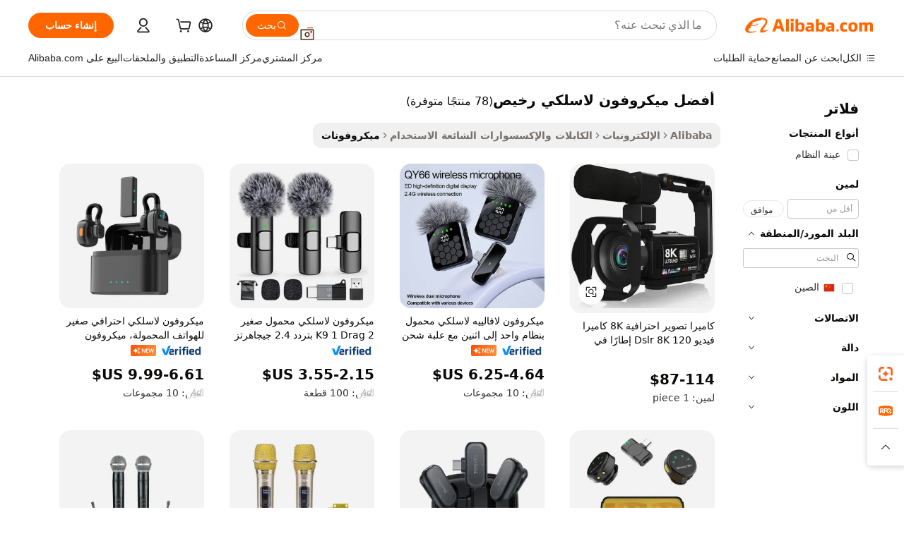

--- FILE ---
content_type: text/html;charset=UTF-8
request_url: https://arabic.alibaba.com/g/best-cheap-wireless-microphone.html
body_size: 197507
content:

<!-- screen_content -->

    <!-- tangram:5410 begin-->
    <!-- tangram:529998 begin-->
    
<!DOCTYPE html>
<html lang="ar" dir="rtl">
  <head>
        <script>
      window.__BB = {
        scene: window.__bb_scene || 'traffic-free-goods'
      };
      window.__BB.BB_CWV_IGNORE = {
          lcp_element: ['#icbu-buyer-pc-top-banner'],
          lcp_url: [],
        };
      window._timing = {}
      window._timing.first_start = Date.now();
      window.needLoginInspiration = Boolean(false);
      // 变量用于标记页面首次可见时间
      let firstVisibleTime = null;
      if (typeof document.hidden !== 'undefined') {
        // 页面首次加载时直接统计
        if (!document.hidden) {
          firstVisibleTime = Date.now();
          window.__BB_timex = 1
        } else {
          // 页面不可见时监听 visibilitychange 事件
          document.addEventListener('visibilitychange', () => {
            if (!document.hidden) {
              firstVisibleTime = Date.now();
              window.__BB_timex = firstVisibleTime - window.performance.timing.navigationStart
              window.__BB.firstVisibleTime = window.__BB_timex
              console.log("Page became visible after "+ window.__BB_timex + " ms");
            }
          }, { once: true });  // 确保只触发一次
        }
      } else {
        console.warn('Page Visibility API is not supported in this browser.');
      }
    </script>
        <meta name="data-spm" content="a2700">
        <meta name="aplus-xplug" content="NONE">
        <meta name="aplus-icbu-disable-umid" content="1">
        <meta name="google-translate-customization" content="9de59014edaf3b99-22e1cf3b5ca21786-g00bb439a5e9e5f8f-f">
    <meta name="yandex-verification" content="25a76ba8e4443bb3" />
    <meta name="msvalidate.01" content="E3FBF0E89B724C30844BF17C59608E8F" />
    <meta name="viewport" content="width=device-width, initial-scale=1.0, maximum-scale=5.0, user-scalable=yes">
        <link rel="preconnect" href="https://s.alicdn.com/" crossorigin>
    <link rel="dns-prefetch" href="https://s.alicdn.com">
                        <link rel="preload" href="https://s.alicdn.com/@g/alilog/??aplus_plugin_icbufront/index.js,mlog/aplus_v2.js" as="script">
        <link rel="preload" href="https://s.alicdn.com/@img/imgextra/i2/O1CN0153JdbU26g4bILVOyC_!!6000000007690-2-tps-418-58.png" as="image">
        <script>
            window.__APLUS_ABRATE__ = {
        perf_group: 'base64cached',
        scene: "traffic-free-goods",
      };
    </script>
    <meta name="aplus-mmstat-timeout" content="15000">
        <meta content="text/html; charset=utf-8" http-equiv="Content-Type">
          <title>طوي احترافي أفضل ميكروفون لاسلكي رخيص - Alibaba.com</title>
      <meta name="keywords" content="wireless microphone,st-950 wireless metal microphone professional,wireless lavalier microphone">
      <meta name="description" content="اختر من أفضل ميكروفون لاسلكي رخيص الاحترافي والمكثف للحصول على صوت ديناميكي في Alibaba.com. توفر هذه أفضل ميكروفون لاسلكي رخيص أصواتًا أفضل مع ميزات إلغاء التشويش.">
            <meta name="pagetiming-rate" content="9">
      <meta name="pagetiming-resource-rate" content="4">
                    <link rel="canonical" href="https://arabic.alibaba.com/g/best-cheap-wireless-microphone.html">
                              <link rel="alternate" hreflang="fr" href="https://french.alibaba.com/g/best-cheap-wireless-microphone.html">
                  <link rel="alternate" hreflang="de" href="https://german.alibaba.com/g/best-cheap-wireless-microphone.html">
                  <link rel="alternate" hreflang="pt" href="https://portuguese.alibaba.com/g/best-cheap-wireless-microphone.html">
                  <link rel="alternate" hreflang="it" href="https://italian.alibaba.com/g/best-cheap-wireless-microphone.html">
                  <link rel="alternate" hreflang="es" href="https://spanish.alibaba.com/g/best-cheap-wireless-microphone.html">
                  <link rel="alternate" hreflang="ru" href="https://russian.alibaba.com/g/best-cheap-wireless-microphone.html">
                  <link rel="alternate" hreflang="ko" href="https://korean.alibaba.com/g/best-cheap-wireless-microphone.html">
                  <link rel="alternate" hreflang="ar" href="https://arabic.alibaba.com/g/best-cheap-wireless-microphone.html">
                  <link rel="alternate" hreflang="ja" href="https://japanese.alibaba.com/g/best-cheap-wireless-microphone.html">
                  <link rel="alternate" hreflang="tr" href="https://turkish.alibaba.com/g/best-cheap-wireless-microphone.html">
                  <link rel="alternate" hreflang="th" href="https://thai.alibaba.com/g/best-cheap-wireless-microphone.html">
                  <link rel="alternate" hreflang="vi" href="https://vietnamese.alibaba.com/g/best-cheap-wireless-microphone.html">
                  <link rel="alternate" hreflang="nl" href="https://dutch.alibaba.com/g/best-cheap-wireless-microphone.html">
                  <link rel="alternate" hreflang="he" href="https://hebrew.alibaba.com/g/best-cheap-wireless-microphone.html">
                  <link rel="alternate" hreflang="id" href="https://indonesian.alibaba.com/g/best-cheap-wireless-microphone.html">
                  <link rel="alternate" hreflang="hi" href="https://hindi.alibaba.com/g/best-cheap-wireless-microphone.html">
                  <link rel="alternate" hreflang="en" href="https://www.alibaba.com/showroom/best-cheap-wireless-microphone.html">
                  <link rel="alternate" hreflang="zh" href="https://chinese.alibaba.com/g/best-cheap-wireless-microphone.html">
                  <link rel="alternate" hreflang="x-default" href="https://www.alibaba.com/showroom/best-cheap-wireless-microphone.html">
                                        <script>
      // Aplus 配置自动打点
      var queue = window.goldlog_queue || (window.goldlog_queue = []);
      var tags = ["button", "a", "div", "span", "i", "svg", "input", "li", "tr"];
      queue.push(
        {
          action: 'goldlog.appendMetaInfo',
          arguments: [
            'aplus-auto-exp',
            [
              {
                logkey: '/sc.ug_msite.new_product_exp',
                cssSelector: '[data-spm-exp]',
                props: ["data-spm-exp"],
              },
              {
                logkey: '/sc.ug_pc.seolist_product_exp',
                cssSelector: '.traffic-card-gallery',
                props: ["data-spm-exp"],
              }
            ]
          ]
        }
      )
      queue.push({
        action: 'goldlog.setMetaInfo',
        arguments: ['aplus-auto-clk', JSON.stringify(tags.map(tag =>({
          "logkey": "/sc.ug_msite.new_product_clk",
          tag,
          "filter": "data-spm-clk",
          "props": ["data-spm-clk"]
        })))],
      });
    </script>
  </head>
  <div id="icbu-header"><div id="the-new-header" data-version="4.4.0" data-tnh-auto-exp="tnh-expose" data-scenes="search-products" style="position: relative;background-color: #fff;border-bottom: 1px solid #ddd;box-sizing: border-box; font-family:Inter,SF Pro Text,Roboto,Helvetica Neue,Helvetica,Tahoma,Arial,PingFang SC,Microsoft YaHei;"><div style="display: flex;align-items:center;height: 72px;min-width: 1200px;max-width: 1580px;margin: 0 auto;padding: 0 40px;box-sizing: border-box;"><img style="height: 29px; width: 209px;" src="https://s.alicdn.com/@img/imgextra/i2/O1CN0153JdbU26g4bILVOyC_!!6000000007690-2-tps-418-58.png" alt="" /></div><div style="min-width: 1200px;max-width: 1580px;margin: 0 auto;overflow: hidden;font-size: 14px;display: flex;justify-content: space-between;padding: 0 40px;box-sizing: border-box;"><div style="display: flex; align-items: center; justify-content: space-between"><div style="position: relative; height: 36px; padding: 0 28px 0 20px">All categories</div><div style="position: relative; height: 36px; padding-right: 28px">Featured selections</div><div style="position: relative; height: 36px">Trade Assurance</div></div><div style="display: flex; align-items: center; justify-content: space-between"><div style="position: relative; height: 36px; padding-right: 28px">Buyer Central</div><div style="position: relative; height: 36px; padding-right: 28px">Help Center</div><div style="position: relative; height: 36px; padding-right: 28px">Get the app</div><div style="position: relative; height: 36px">Become a supplier</div></div></div></div></div></div>
  <body data-spm="7724857" style="min-height: calc(100vh + 1px)"><script 
id="beacon-aplus"   
src="//s.alicdn.com/@g/alilog/??aplus_plugin_icbufront/index.js,mlog/aplus_v2.js"
exparams="aplus=async&userid=&aplus&ali_beacon_id=&ali_apache_id=&ali_apache_track=&ali_apache_tracktmp=&eagleeye_traceid=2101c49d17694798484535268e0b9b&ip=52%2e14%2e124%2e52&dmtrack_c={ali%5fresin%5ftrace%3dse%5frst%3dnull%7csp%5fviewtype%3dY%7cset%3d3%7cser%3d1007%7cpageId%3d24585dc4b8774ca0848946d7654ef70d%7cm%5fpageid%3dnull%7cpvmi%3ddd8b77e2d3294f55bb7879d02cfc8ceb%7csek%5fsepd%3d%25D8%25A3%25D9%2581%25D8%25B6%25D9%2584%2b%25D9%2585%25D9%258A%25D9%2583%25D8%25B1%25D9%2588%25D9%2581%25D9%2588%25D9%2586%2b%25D9%2584%25D8%25A7%25D8%25B3%25D9%2584%25D9%2583%25D9%258A%2b%25D8%25B1%25D8%25AE%25D9%258A%25D8%25B5%7csek%3dbest%2bcheap%2bwireless%2bmicrophone%7cse%5fpn%3d1%7cp4pid%3db09af5a4%2d0c5c%2d4d5f%2d99a9%2d25ad2e9397bf%7csclkid%3dnull%7cforecast%5fpost%5fcate%3dnull%7cseo%5fnew%5fuser%5fflag%3dfalse%7ccategoryId%3d63708%7cseo%5fsearch%5fmodel%5fupgrade%5fv2%3d2025070801%7cseo%5fmodule%5fcard%5f20240624%3d202406242%7clong%5ftext%5fgoogle%5ftranslate%5fv2%3d2407142%7cseo%5fcontent%5ftd%5fbottom%5ftext%5fupdate%5fkey%3d2025070801%7cseo%5fsearch%5fmodel%5fupgrade%5fv3%3d2025072201%7cdamo%5falt%5freplace%3d2485818%7cseo%5fsearch%5fmodel%5fmulti%5fupgrade%5fv3%3d2025081101%7cwap%5fcross%3d2007659%7cwap%5fcs%5faction%3d2005494%7cAPP%5fVisitor%5fActive%3d26705%7cseo%5fshowroom%5fgoods%5fmix%3d2005244%7cseo%5fdefault%5fcached%5flong%5ftext%5ffrom%5fnew%5fkeyword%5fstep%3d2024122502%7cshowroom%5fgeneral%5ftemplate%3d2005292%7cshowroom%5freview%3d20230308%7cwap%5fcs%5ftext%3dnull%7cstructured%5fdata%3d2025052702%7cseo%5fmulti%5fstyle%5ftext%5fupdate%3d2511181%7cpc%5fnew%5fheader%3dnull%7cseo%5fmeta%5fcate%5ftemplate%5fv1%3d2025042401%7cseo%5fmeta%5ftd%5fsearch%5fkeyword%5fstep%5fv1%3d2025040999%7cseo%5fshowroom%5fbiz%5fbabablog%3d1%7cshowroom%5fft%5flong%5ftext%5fbaks%3d80802%7cAPP%5fGrowing%5fBuyer%5fHigh%5fIntent%5fActive%3d25485%7cshowroom%5fpc%5fv2019%3d2104%7cAPP%5fProspecting%5fBuyer%3d26712%7ccache%5fcontrol%3dnull%7cAPP%5fChurned%5fCore%5fBuyer%3d25463%7cseo%5fdefault%5fcached%5flong%5ftext%5fstep%3d24110802%7camp%5flighthouse%5fscore%5fimage%3d19657%7cseo%5fft%5ftranslate%5fgemini%3d25012003%7cwap%5fnode%5fssr%3d2015725%7cdataphant%5fopen%3d27030%7clongtext%5fmulti%5fstyle%5fexpand%5frussian%3d2510142%7cseo%5flongtext%5fgoogle%5fdata%5fsection%3d25021702%7cindustry%5fpopular%5ffloor%3dnull%7cwap%5fad%5fgoods%5fproduct%5finterval%3dnull%7cseo%5fgoods%5fbootom%5fwholesale%5flink%3d2486162%7cseo%5fmiddle%5fwholesale%5flink%3d2486164%7cseo%5fkeyword%5faatest%3d16%7cft%5flong%5ftext%5fenpand%5fstep2%3d121602%7cseo%5fft%5flongtext%5fexpand%5fstep3%3d25012102%7cseo%5fwap%5fheadercard%3d2006288%7cAPP%5fChurned%5fInactive%5fVisitor%3d25496%7cAPP%5fGrowing%5fBuyer%5fHigh%5fIntent%5fInactive%3d25484%7cseo%5fmeta%5ftd%5fmulti%5fkey%3d2025061801%7ctop%5frecommend%5f20250120%3d202501201%7clongtext%5fmulti%5fstyle%5fexpand%5ffrench%5fcopy%3d25091802%7clongtext%5fmulti%5fstyle%5fexpand%5ffrench%5fcopy%5fcopy%3d25092502%7clong%5ftext%5fpaa%3d220831%7cseo%5ffloor%5fexp%3dnull%7cseo%5fshowroom%5falgo%5flink%3d17764%7cseo%5fmeta%5ftd%5faib%5fgeneral%5fkey%3d2025091901%7ccountry%5findustry%3d202311033%7cpc%5ffree%5fswitchtosearch%3d2020529%7cshowroom%5fft%5flong%5ftext%5fenpand%5fstep1%3d101102%7cseo%5fshowroom%5fnorel%3dnull%7cplp%5fstyle%5f25%5fpc%3d202505222%7cseo%5fggs%5flayer%3d10010%7cquery%5fmutil%5flang%5ftranslate%3d2025060300%7cAPP%5fChurned%5fBuyer%3d25465%7cstream%5frender%5fperf%5fopt%3d2309181%7cwap%5fgoods%3d2007383%7cseo%5fshowroom%5fsimilar%5f20240614%3d202406142%7cchinese%5fopen%3d6307%7cquery%5fgpt%5ftranslate%3d20240820%7cad%5fproduct%5finterval%3dnull%7camp%5fto%5fpwa%3d2007359%7cplp%5faib%5fmulti%5fai%5fmeta%3d20250401%7cwap%5fsupplier%5fcontent%3dnull%7cpc%5ffree%5frefactoring%3d20220315%7cAPP%5fGrowing%5fBuyer%5fInactive%3d25476%7csso%5foem%5ffloor%3dnull%7cseo%5fpc%5fnew%5fview%5f20240807%3d202408072%7cseo%5fbottom%5ftext%5fentity%5fkey%5fcopy%3d2025062400%7cstream%5frender%3d433763%7cseo%5fmodule%5fcard%5f20240424%3d202404241%7cseo%5ftitle%5freplace%5f20191226%3d5841%7clongtext%5fmulti%5fstyle%5fexpand%3d25090802%7cgoogleweblight%3d6516%7clighthouse%5fbase64%3dnull%7cAPP%5fProspecting%5fBuyer%5fActive%3d26719%7cad%5fgoods%5fproduct%5finterval%3dnull%7cseo%5fbottom%5fdeep%5fextend%5fkw%5fkey%3d2025071101%7clongtext%5fmulti%5fstyle%5fexpand%5fturkish%3d25102802%7cilink%5fuv%3d20240911%7cwap%5flist%5fwakeup%3d2005832%7ctpp%5fcrosslink%5fpc%3d20205311%7cseo%5ftop%5fbooth%3d18501%7cAPP%5fGrowing%5fBuyer%5fLess%5fActive%3d25472%7cseo%5fsearch%5fmodel%5fupgrade%5frank%3d2025092401%7cgoodslayer%3d7977%7cft%5flong%5ftext%5ftranslate%5fexpand%5fstep1%3d24110802%7cseo%5fheaderstyle%5ftraffic%5fkey%5fv1%3d2025072100%7ccrosslink%5fswitch%3d2008141%7cp4p%5foutline%3d20240328%7cseo%5fmeta%5ftd%5faib%5fv2%5fkey%3d2025091801%7crts%5fmulti%3d2008404%7cseo%5fad%5foptimization%5fkey%5fv2%3d2025072300%7cAPP%5fVisitor%5fLess%5fActive%3d26698%7cseo%5fsearch%5franker%5fid%3d2025112401%7cplp%5fstyle%5f25%3d202505192%7ccdn%5fvm%3d2007368%7cwap%5fad%5fproduct%5finterval%3dnull%7cseo%5fsearch%5fmodel%5fmulti%5fupgrade%5frank%3d2025092401%7cpc%5fcard%5fshare%3d2025081201%7cAPP%5fGrowing%5fBuyer%5fHigh%5fIntent%5fLess%5fActive%3d25480%7cgoods%5ftitle%5fsubstitute%3d9617%7cwap%5fscreen%5fexp%3d2025081400%7creact%5fheader%5ftest%3d202502182%7cpc%5fcs%5fcolor%3dnull%7cshowroom%5fft%5flong%5ftext%5ftest%3d72502%7cone%5ftap%5flogin%5fABTest%3d202308153%7cseo%5fhyh%5fshow%5ftags%3d9867%7cplp%5fstructured%5fdata%3d2508182%7cguide%5fdelete%3d2008526%7cseo%5findustry%5ftemplate%3dnull%7cseo%5fmeta%5ftd%5fmulti%5fes%5fkey%3d2025073101%7cseo%5fshowroom%5fdata%5fmix%3d19888%7csso%5ftop%5franking%5ffloor%3d20031%7cseo%5ftd%5fdeep%5fupgrade%5fkey%5fv3%3d2025081101%7cwap%5fue%5fone%3d2025111401%7cshowroom%5fto%5frts%5flink%3d2008480%7ccountrysearch%5ftest%3dnull%7cshowroom%5flist%5fnew%5farrival%3d2811002%7cchannel%5famp%5fto%5fpwa%3d2008435%7cseo%5fmulti%5fstyles%5flong%5ftext%3d2503172%7cseo%5fmeta%5ftext%5fmutli%5fcate%5ftemplate%5fv1%3d2025080800%7cseo%5fdefault%5fcached%5fmutil%5flong%5ftext%5fstep%3d24110436%7cseo%5faction%5fpoint%5ftype%3d22823%7cseo%5faib%5ftd%5flaunch%5f20240828%5fcopy%3d202408282%7cseo%5fshowroom%5fwholesale%5flink%3dnull%7cseo%5fperf%5fimprove%3d2023999%7cseo%5fwap%5flist%5fbounce%5f01%3d2063%7cseo%5fwap%5flist%5fbounce%5f02%3d2128%7cAPP%5fGrowing%5fBuyer%5fActive%3d25492%7cvideolayer%3dnull%7cvideo%5fplay%3dnull%7cAPP%5fChurned%5fMember%5fInactive%3d25501%7cseo%5fgoogle%5fnew%5fstruct%3d438326%7cicbu%5falgo%5fp4p%5fseo%5fad%3d2025072300%7ctpp%5ftrace%3dseoKeyword%2dseoKeyword%5fv3%2dbase%2dORIGINAL}&pageid=340e7c342101c8831769479848&hn=ensearchweb033001200131%2erg%2dus%2deast%2eus44&asid=AQAAAACoHnhpelXBeQAAAADa7xIKNnEChQ==&treq=&tres=" async>
</script>
            <style>body{background-color:white;}.no-scrollbar.il-sticky.il-top-0.il-max-h-\[100vh\].il-w-\[200px\].il-flex-shrink-0.il-flex-grow-0.il-overflow-y-scroll{background-color:#FFF;padding-left:12px}</style>
                    <!-- tangram:530006 begin-->
<!--  -->
 <style>
   @keyframes il-spin {
     to {
       transform: rotate(360deg);
     }
   }
   @keyframes il-pulse {
     50% {
       opacity: 0.5;
     }
   }
   .traffic-card-gallery {display: flex;position: relative;flex-direction: column;justify-content: flex-start;border-radius: 0.5rem;background-color: #fff;padding: 0.5rem 0.5rem 1rem;overflow: hidden;font-size: 0.75rem;line-height: 1rem;}
   .traffic-card-list {display: flex;position: relative;flex-direction: row;justify-content: flex-start;border-bottom-width: 1px;background-color: #fff;padding: 1rem;height: 292px;overflow: hidden;font-size: 0.75rem;line-height: 1rem;}
   .product-price {
     b {
       font-size: 22px;
     }
   }
   .skel-loading {
       animation: il-pulse 2s cubic-bezier(0.4, 0, 0.6, 1) infinite;background-color: hsl(60, 4.8%, 95.9%);
   }
 </style>
<div id="first-cached-card">
  <div style="box-sizing:border-box;display: flex;position: absolute;left: 0;right: 0;margin: 0 auto;z-index: 1;min-width: 1200px;max-width: 1580px;padding: 0.75rem 3.25rem 0;pointer-events: none;">
    <!--页面左侧区域-->
    <div style="width: 200px;padding-top: 1rem;padding-left:12px; background-color: #fff;border-radius: 0.25rem">
      <div class="skel-loading" style="height: 1.5rem;width: 50%;border-radius: 0.25rem;"></div>
      <div style="margin-top: 1rem;margin-bottom: 1rem;">
        <div class="skel-loading" style="height: 1rem;width: calc(100% * 5 / 6);"></div>
        <div
          class="skel-loading"
          style="margin-top: 1rem;height: 1rem;width: calc(100% * 8 / 12);"
        ></div>
        <div class="skel-loading" style="margin-top: 1rem;height: 1rem;width: 75%;"></div>
        <div
          class="skel-loading"
          style="margin-top: 1rem;height: 1rem;width: calc(100% * 7 / 12);"
        ></div>
      </div>
      <div class="skel-loading" style="height: 1.5rem;width: 50%;border-radius: 0.25rem;"></div>
      <div style="margin-top: 1rem;margin-bottom: 1rem;">
        <div class="skel-loading" style="height: 1rem;width: calc(100% * 5 / 6);"></div>
        <div
          class="skel-loading"
          style="margin-top: 1rem;height: 1rem;width: calc(100% * 8 / 12);"
        ></div>
        <div class="skel-loading" style="margin-top: 1rem;height: 1rem;width: 75%;"></div>
        <div
          class="skel-loading"
          style="margin-top: 1rem;height: 1rem;width: calc(100% * 7 / 12);"
        ></div>
      </div>
      <div class="skel-loading" style="height: 1.5rem;width: 50%;border-radius: 0.25rem;"></div>
      <div style="margin-top: 1rem;margin-bottom: 1rem;">
        <div class="skel-loading" style="height: 1rem;width: calc(100% * 5 / 6);"></div>
        <div
          class="skel-loading"
          style="margin-top: 1rem;height: 1rem;width: calc(100% * 8 / 12);"
        ></div>
        <div class="skel-loading" style="margin-top: 1rem;height: 1rem;width: 75%;"></div>
        <div
          class="skel-loading"
          style="margin-top: 1rem;height: 1rem;width: calc(100% * 7 / 12);"
        ></div>
      </div>
      <div class="skel-loading" style="height: 1.5rem;width: 50%;border-radius: 0.25rem;"></div>
      <div style="margin-top: 1rem;margin-bottom: 1rem;">
        <div class="skel-loading" style="height: 1rem;width: calc(100% * 5 / 6);"></div>
        <div
          class="skel-loading"
          style="margin-top: 1rem;height: 1rem;width: calc(100% * 8 / 12);"
        ></div>
        <div class="skel-loading" style="margin-top: 1rem;height: 1rem;width: 75%;"></div>
        <div
          class="skel-loading"
          style="margin-top: 1rem;height: 1rem;width: calc(100% * 7 / 12);"
        ></div>
      </div>
      <div class="skel-loading" style="height: 1.5rem;width: 50%;border-radius: 0.25rem;"></div>
      <div style="margin-top: 1rem;margin-bottom: 1rem;">
        <div class="skel-loading" style="height: 1rem;width: calc(100% * 5 / 6);"></div>
        <div
          class="skel-loading"
          style="margin-top: 1rem;height: 1rem;width: calc(100% * 8 / 12);"
        ></div>
        <div class="skel-loading" style="margin-top: 1rem;height: 1rem;width: 75%;"></div>
        <div
          class="skel-loading"
          style="margin-top: 1rem;height: 1rem;width: calc(100% * 7 / 12);"
        ></div>
      </div>
      <div class="skel-loading" style="height: 1.5rem;width: 50%;border-radius: 0.25rem;"></div>
      <div style="margin-top: 1rem;margin-bottom: 1rem;">
        <div class="skel-loading" style="height: 1rem;width: calc(100% * 5 / 6);"></div>
        <div
          class="skel-loading"
          style="margin-top: 1rem;height: 1rem;width: calc(100% * 8 / 12);"
        ></div>
        <div class="skel-loading" style="margin-top: 1rem;height: 1rem;width: 75%;"></div>
        <div
          class="skel-loading"
          style="margin-top: 1rem;height: 1rem;width: calc(100% * 7 / 12);"
        ></div>
      </div>
    </div>
    <!--页面主体区域-->
    <div style="flex: 1 1 0%; overflow: hidden;padding: 0.5rem 0.5rem 0.5rem 1.5rem">
      <div style="height: 1.25rem;margin-bottom: 1rem;"></div>
      <!-- keywords -->
      <div style="margin-bottom: 1rem;height: 1.75rem;font-weight: 700;font-size: 1.25rem;line-height: 1.75rem;"></div>
      <!-- longtext -->
            <div style="width: calc(25% - 0.9rem);pointer-events: auto">
        <div class="traffic-card-gallery">
          <!-- ProductImage -->
          <a href="//www.alibaba.com/product-detail/Professional-Photo-8K-Camera-Dslr-8K_1601449061726.html?from=SEO" target="_blank" style="position: relative;margin-bottom: 0.5rem;aspect-ratio: 1;overflow: hidden;border-radius: 0.5rem;">
            <div style="display: flex; overflow: hidden">
              <div style="position: relative;margin: 0;width: 100%;min-width: 0;flex-shrink: 0;flex-grow: 0;flex-basis: 100%;padding: 0;">
                <img style="position: relative; aspect-ratio: 1; width: 100%" src="[data-uri]" loading="eager" />
                <div style="position: absolute;left: 0;bottom: 0;right: 0;top: 0;background-color: #000;opacity: 0.05;"></div>
              </div>
            </div>
          </a>
          <div style="display: flex;flex: 1 1 0%;flex-direction: column;justify-content: space-between;">
            <div>
              <a class="skel-loading" style="margin-top: 0.5rem;display:inline-block;width:100%;height:1rem;" href="//www.alibaba.com/product-detail/Professional-Photo-8K-Camera-Dslr-8K_1601449061726.html" target="_blank"></a>
              <a class="skel-loading" style="margin-top: 0.125rem;display:inline-block;width:100%;height:1rem;" href="//www.alibaba.com/product-detail/Professional-Photo-8K-Camera-Dslr-8K_1601449061726.html" target="_blank"></a>
              <div class="skel-loading" style="margin-top: 0.25rem;height:1.625rem;width:75%"></div>
              <div class="skel-loading" style="margin-top: 0.5rem;height: 1rem;width:50%"></div>
              <div class="skel-loading" style="margin-top:0.25rem;height:1rem;width:25%"></div>
            </div>
          </div>

        </div>
      </div>

    </div>
  </div>
</div>
<!-- tangram:530006 end-->
            <style>.component-left-filter-callback{display:flex;position:relative;margin-top:10px;height:1200px}.component-left-filter-callback img{width:200px}.component-left-filter-callback i{position:absolute;top:5%;left:50%}.related-search-wrapper{padding:.5rem;--tw-bg-opacity: 1;background-color:#fff;background-color:rgba(255,255,255,var(--tw-bg-opacity, 1));border-width:1px;border-color:var(--input)}.related-search-wrapper .related-search-box{margin:12px 16px}.related-search-wrapper .related-search-box .related-search-title{display:inline;float:start;color:#666;word-wrap:break-word;margin-right:12px;width:13%}.related-search-wrapper .related-search-box .related-search-content{display:flex;flex-wrap:wrap}.related-search-wrapper .related-search-box .related-search-content .related-search-link{margin-right:12px;width:23%;overflow:hidden;color:#666;text-overflow:ellipsis;white-space:nowrap}.product-title img{margin-right:.5rem;display:inline-block;height:1rem;vertical-align:sub}.product-price b{font-size:22px}.similar-icon{position:absolute;bottom:12px;z-index:2;right:12px}.rfq-card{display:inline-block;position:relative;box-sizing:border-box;margin-bottom:36px}.rfq-card .rfq-card-content{display:flex;position:relative;flex-direction:column;align-items:flex-start;background-size:cover;background-color:#fff;padding:12px;width:100%;height:100%}.rfq-card .rfq-card-content .rfq-card-icon{margin-top:50px}.rfq-card .rfq-card-content .rfq-card-icon img{width:45px}.rfq-card .rfq-card-content .rfq-card-top-title{margin-top:14px;color:#222;font-weight:400;font-size:16px}.rfq-card .rfq-card-content .rfq-card-title{margin-top:24px;color:#333;font-weight:800;font-size:20px}.rfq-card .rfq-card-content .rfq-card-input-box{margin-top:24px;width:100%}.rfq-card .rfq-card-content .rfq-card-input-box textarea{box-sizing:border-box;border:1px solid #ddd;border-radius:4px;background-color:#fff;padding:9px 12px;width:100%;height:88px;resize:none;color:#666;font-weight:400;font-size:13px;font-family:inherit}.rfq-card .rfq-card-content .rfq-card-button{margin-top:24px;border:1px solid #666;border-radius:16px;background-color:#fff;width:67%;color:#000;font-weight:700;font-size:14px;line-height:30px;text-align:center}[data-modulename^=ProductList-] div{contain-intrinsic-size:auto 500px}.traffic-card-gallery:hover{--tw-shadow: 0px 2px 6px 2px rgba(0,0,0,.12157);--tw-shadow-colored: 0px 2px 6px 2px var(--tw-shadow-color);box-shadow:0 0 #0000,0 0 #0000,0 2px 6px 2px #0000001f;box-shadow:var(--tw-ring-offset-shadow, 0 0 rgba(0,0,0,0)),var(--tw-ring-shadow, 0 0 rgba(0,0,0,0)),var(--tw-shadow);z-index:10}.traffic-card-gallery{position:relative;display:flex;flex-direction:column;justify-content:flex-start;overflow:hidden;border-radius:.75rem;--tw-bg-opacity: 1;background-color:#fff;background-color:rgba(255,255,255,var(--tw-bg-opacity, 1));padding:.5rem;font-size:.75rem;line-height:1rem}.traffic-card-list{position:relative;display:flex;height:292px;flex-direction:row;justify-content:flex-start;overflow:hidden;border-bottom-width:1px;--tw-bg-opacity: 1;background-color:#fff;background-color:rgba(255,255,255,var(--tw-bg-opacity, 1));padding:1rem;font-size:.75rem;line-height:1rem}.traffic-card-g-industry:hover{--tw-shadow: 0 0 10px rgba(0,0,0,.1);--tw-shadow-colored: 0 0 10px var(--tw-shadow-color);box-shadow:0 0 #0000,0 0 #0000,0 0 10px #0000001a;box-shadow:var(--tw-ring-offset-shadow, 0 0 rgba(0,0,0,0)),var(--tw-ring-shadow, 0 0 rgba(0,0,0,0)),var(--tw-shadow)}.traffic-card-g-industry{position:relative;border-radius:var(--radius);--tw-bg-opacity: 1;background-color:#fff;background-color:rgba(255,255,255,var(--tw-bg-opacity, 1));padding:1.25rem .75rem .75rem;font-size:.875rem;line-height:1.25rem}.module-filter-section-wrapper{max-height:none!important;overflow-x:hidden}*,:before,:after{--tw-border-spacing-x: 0;--tw-border-spacing-y: 0;--tw-translate-x: 0;--tw-translate-y: 0;--tw-rotate: 0;--tw-skew-x: 0;--tw-skew-y: 0;--tw-scale-x: 1;--tw-scale-y: 1;--tw-pan-x: ;--tw-pan-y: ;--tw-pinch-zoom: ;--tw-scroll-snap-strictness: proximity;--tw-gradient-from-position: ;--tw-gradient-via-position: ;--tw-gradient-to-position: ;--tw-ordinal: ;--tw-slashed-zero: ;--tw-numeric-figure: ;--tw-numeric-spacing: ;--tw-numeric-fraction: ;--tw-ring-inset: ;--tw-ring-offset-width: 0px;--tw-ring-offset-color: #fff;--tw-ring-color: rgba(59, 130, 246, .5);--tw-ring-offset-shadow: 0 0 rgba(0,0,0,0);--tw-ring-shadow: 0 0 rgba(0,0,0,0);--tw-shadow: 0 0 rgba(0,0,0,0);--tw-shadow-colored: 0 0 rgba(0,0,0,0);--tw-blur: ;--tw-brightness: ;--tw-contrast: ;--tw-grayscale: ;--tw-hue-rotate: ;--tw-invert: ;--tw-saturate: ;--tw-sepia: ;--tw-drop-shadow: ;--tw-backdrop-blur: ;--tw-backdrop-brightness: ;--tw-backdrop-contrast: ;--tw-backdrop-grayscale: ;--tw-backdrop-hue-rotate: ;--tw-backdrop-invert: ;--tw-backdrop-opacity: ;--tw-backdrop-saturate: ;--tw-backdrop-sepia: ;--tw-contain-size: ;--tw-contain-layout: ;--tw-contain-paint: ;--tw-contain-style: }::backdrop{--tw-border-spacing-x: 0;--tw-border-spacing-y: 0;--tw-translate-x: 0;--tw-translate-y: 0;--tw-rotate: 0;--tw-skew-x: 0;--tw-skew-y: 0;--tw-scale-x: 1;--tw-scale-y: 1;--tw-pan-x: ;--tw-pan-y: ;--tw-pinch-zoom: ;--tw-scroll-snap-strictness: proximity;--tw-gradient-from-position: ;--tw-gradient-via-position: ;--tw-gradient-to-position: ;--tw-ordinal: ;--tw-slashed-zero: ;--tw-numeric-figure: ;--tw-numeric-spacing: ;--tw-numeric-fraction: ;--tw-ring-inset: ;--tw-ring-offset-width: 0px;--tw-ring-offset-color: #fff;--tw-ring-color: rgba(59, 130, 246, .5);--tw-ring-offset-shadow: 0 0 rgba(0,0,0,0);--tw-ring-shadow: 0 0 rgba(0,0,0,0);--tw-shadow: 0 0 rgba(0,0,0,0);--tw-shadow-colored: 0 0 rgba(0,0,0,0);--tw-blur: ;--tw-brightness: ;--tw-contrast: ;--tw-grayscale: ;--tw-hue-rotate: ;--tw-invert: ;--tw-saturate: ;--tw-sepia: ;--tw-drop-shadow: ;--tw-backdrop-blur: ;--tw-backdrop-brightness: ;--tw-backdrop-contrast: ;--tw-backdrop-grayscale: ;--tw-backdrop-hue-rotate: ;--tw-backdrop-invert: ;--tw-backdrop-opacity: ;--tw-backdrop-saturate: ;--tw-backdrop-sepia: ;--tw-contain-size: ;--tw-contain-layout: ;--tw-contain-paint: ;--tw-contain-style: }*,:before,:after{box-sizing:border-box;border-width:0;border-style:solid;border-color:#e5e7eb}:before,:after{--tw-content: ""}html,:host{line-height:1.5;-webkit-text-size-adjust:100%;-moz-tab-size:4;-o-tab-size:4;tab-size:4;font-family:ui-sans-serif,system-ui,-apple-system,Segoe UI,Roboto,Ubuntu,Cantarell,Noto Sans,sans-serif,"Apple Color Emoji","Segoe UI Emoji",Segoe UI Symbol,"Noto Color Emoji";font-feature-settings:normal;font-variation-settings:normal;-webkit-tap-highlight-color:transparent}body{margin:0;line-height:inherit}hr{height:0;color:inherit;border-top-width:1px}abbr:where([title]){text-decoration:underline;-webkit-text-decoration:underline dotted;text-decoration:underline dotted}h1,h2,h3,h4,h5,h6{font-size:inherit;font-weight:inherit}a{color:inherit;text-decoration:inherit}b,strong{font-weight:bolder}code,kbd,samp,pre{font-family:ui-monospace,SFMono-Regular,Menlo,Monaco,Consolas,Liberation Mono,Courier New,monospace;font-feature-settings:normal;font-variation-settings:normal;font-size:1em}small{font-size:80%}sub,sup{font-size:75%;line-height:0;position:relative;vertical-align:baseline}sub{bottom:-.25em}sup{top:-.5em}table{text-indent:0;border-color:inherit;border-collapse:collapse}button,input,optgroup,select,textarea{font-family:inherit;font-feature-settings:inherit;font-variation-settings:inherit;font-size:100%;font-weight:inherit;line-height:inherit;letter-spacing:inherit;color:inherit;margin:0;padding:0}button,select{text-transform:none}button,input:where([type=button]),input:where([type=reset]),input:where([type=submit]){-webkit-appearance:button;background-color:transparent;background-image:none}:-moz-focusring{outline:auto}:-moz-ui-invalid{box-shadow:none}progress{vertical-align:baseline}::-webkit-inner-spin-button,::-webkit-outer-spin-button{height:auto}[type=search]{-webkit-appearance:textfield;outline-offset:-2px}::-webkit-search-decoration{-webkit-appearance:none}::-webkit-file-upload-button{-webkit-appearance:button;font:inherit}summary{display:list-item}blockquote,dl,dd,h1,h2,h3,h4,h5,h6,hr,figure,p,pre{margin:0}fieldset{margin:0;padding:0}legend{padding:0}ol,ul,menu{list-style:none;margin:0;padding:0}dialog{padding:0}textarea{resize:vertical}input::-moz-placeholder,textarea::-moz-placeholder{opacity:1;color:#9ca3af}input::placeholder,textarea::placeholder{opacity:1;color:#9ca3af}button,[role=button]{cursor:pointer}:disabled{cursor:default}img,svg,video,canvas,audio,iframe,embed,object{display:block;vertical-align:middle}img,video{max-width:100%;height:auto}[hidden]:where(:not([hidden=until-found])){display:none}:root{--background: hsl(0, 0%, 100%);--foreground: hsl(20, 14.3%, 4.1%);--card: hsl(0, 0%, 100%);--card-foreground: hsl(20, 14.3%, 4.1%);--popover: hsl(0, 0%, 100%);--popover-foreground: hsl(20, 14.3%, 4.1%);--primary: hsl(24, 100%, 50%);--primary-foreground: hsl(60, 9.1%, 97.8%);--secondary: hsl(60, 4.8%, 95.9%);--secondary-foreground: #333;--muted: hsl(60, 4.8%, 95.9%);--muted-foreground: hsl(25, 5.3%, 44.7%);--accent: hsl(60, 4.8%, 95.9%);--accent-foreground: hsl(24, 9.8%, 10%);--destructive: hsl(0, 84.2%, 60.2%);--destructive-foreground: hsl(60, 9.1%, 97.8%);--border: hsl(20, 5.9%, 90%);--input: hsl(20, 5.9%, 90%);--ring: hsl(24.6, 95%, 53.1%);--radius: 1rem}.dark{--background: hsl(20, 14.3%, 4.1%);--foreground: hsl(60, 9.1%, 97.8%);--card: hsl(20, 14.3%, 4.1%);--card-foreground: hsl(60, 9.1%, 97.8%);--popover: hsl(20, 14.3%, 4.1%);--popover-foreground: hsl(60, 9.1%, 97.8%);--primary: hsl(20.5, 90.2%, 48.2%);--primary-foreground: hsl(60, 9.1%, 97.8%);--secondary: hsl(12, 6.5%, 15.1%);--secondary-foreground: hsl(60, 9.1%, 97.8%);--muted: hsl(12, 6.5%, 15.1%);--muted-foreground: hsl(24, 5.4%, 63.9%);--accent: hsl(12, 6.5%, 15.1%);--accent-foreground: hsl(60, 9.1%, 97.8%);--destructive: hsl(0, 72.2%, 50.6%);--destructive-foreground: hsl(60, 9.1%, 97.8%);--border: hsl(12, 6.5%, 15.1%);--input: hsl(12, 6.5%, 15.1%);--ring: hsl(20.5, 90.2%, 48.2%)}*{border-color:#e7e5e4;border-color:var(--border)}body{background-color:#fff;background-color:var(--background);color:#0c0a09;color:var(--foreground)}.il-sr-only{position:absolute;width:1px;height:1px;padding:0;margin:-1px;overflow:hidden;clip:rect(0,0,0,0);white-space:nowrap;border-width:0}.il-invisible{visibility:hidden}.il-fixed{position:fixed}.il-absolute{position:absolute}.il-relative{position:relative}.il-sticky{position:sticky}.il-inset-0{inset:0}.il--bottom-12{bottom:-3rem}.il--top-12{top:-3rem}.il-bottom-0{bottom:0}.il-bottom-2{bottom:.5rem}.il-bottom-3{bottom:.75rem}.il-bottom-4{bottom:1rem}.il-end-0{right:0}.il-end-2{right:.5rem}.il-end-3{right:.75rem}.il-end-4{right:1rem}.il-left-0{left:0}.il-left-3{left:.75rem}.il-right-0{right:0}.il-right-2{right:.5rem}.il-right-3{right:.75rem}.il-start-0{left:0}.il-start-1\/2{left:50%}.il-start-2{left:.5rem}.il-start-3{left:.75rem}.il-start-\[50\%\]{left:50%}.il-top-0{top:0}.il-top-1\/2{top:50%}.il-top-16{top:4rem}.il-top-4{top:1rem}.il-top-\[50\%\]{top:50%}.il-z-10{z-index:10}.il-z-50{z-index:50}.il-z-\[9999\]{z-index:9999}.il-col-span-4{grid-column:span 4 / span 4}.il-m-0{margin:0}.il-m-3{margin:.75rem}.il-m-auto{margin:auto}.il-mx-auto{margin-left:auto;margin-right:auto}.il-my-3{margin-top:.75rem;margin-bottom:.75rem}.il-my-5{margin-top:1.25rem;margin-bottom:1.25rem}.il-my-auto{margin-top:auto;margin-bottom:auto}.\!il-mb-4{margin-bottom:1rem!important}.il--mt-4{margin-top:-1rem}.il-mb-0{margin-bottom:0}.il-mb-1{margin-bottom:.25rem}.il-mb-2{margin-bottom:.5rem}.il-mb-3{margin-bottom:.75rem}.il-mb-4{margin-bottom:1rem}.il-mb-5{margin-bottom:1.25rem}.il-mb-6{margin-bottom:1.5rem}.il-mb-8{margin-bottom:2rem}.il-mb-\[-0\.75rem\]{margin-bottom:-.75rem}.il-mb-\[0\.125rem\]{margin-bottom:.125rem}.il-me-1{margin-right:.25rem}.il-me-2{margin-right:.5rem}.il-me-3{margin-right:.75rem}.il-me-auto{margin-right:auto}.il-mr-1{margin-right:.25rem}.il-mr-2{margin-right:.5rem}.il-ms-1{margin-left:.25rem}.il-ms-4{margin-left:1rem}.il-ms-5{margin-left:1.25rem}.il-ms-8{margin-left:2rem}.il-ms-\[\.375rem\]{margin-left:.375rem}.il-ms-auto{margin-left:auto}.il-mt-0{margin-top:0}.il-mt-0\.5{margin-top:.125rem}.il-mt-1{margin-top:.25rem}.il-mt-2{margin-top:.5rem}.il-mt-3{margin-top:.75rem}.il-mt-4{margin-top:1rem}.il-mt-6{margin-top:1.5rem}.il-line-clamp-1{overflow:hidden;display:-webkit-box;-webkit-box-orient:vertical;-webkit-line-clamp:1}.il-line-clamp-2{overflow:hidden;display:-webkit-box;-webkit-box-orient:vertical;-webkit-line-clamp:2}.il-line-clamp-6{overflow:hidden;display:-webkit-box;-webkit-box-orient:vertical;-webkit-line-clamp:6}.il-inline-block{display:inline-block}.il-inline{display:inline}.il-flex{display:flex}.il-inline-flex{display:inline-flex}.il-grid{display:grid}.il-aspect-square{aspect-ratio:1 / 1}.il-size-5{width:1.25rem;height:1.25rem}.il-h-1{height:.25rem}.il-h-10{height:2.5rem}.il-h-11{height:2.75rem}.il-h-20{height:5rem}.il-h-24{height:6rem}.il-h-3\.5{height:.875rem}.il-h-4{height:1rem}.il-h-40{height:10rem}.il-h-6{height:1.5rem}.il-h-8{height:2rem}.il-h-9{height:2.25rem}.il-h-\[150px\]{height:150px}.il-h-\[152px\]{height:152px}.il-h-\[18\.25rem\]{height:18.25rem}.il-h-\[292px\]{height:292px}.il-h-\[600px\]{height:600px}.il-h-auto{height:auto}.il-h-fit{height:-moz-fit-content;height:fit-content}.il-h-full{height:100%}.il-h-screen{height:100vh}.il-max-h-\[100vh\]{max-height:100vh}.il-w-1\/2{width:50%}.il-w-10{width:2.5rem}.il-w-10\/12{width:83.333333%}.il-w-4{width:1rem}.il-w-6{width:1.5rem}.il-w-64{width:16rem}.il-w-7\/12{width:58.333333%}.il-w-72{width:18rem}.il-w-8{width:2rem}.il-w-8\/12{width:66.666667%}.il-w-9{width:2.25rem}.il-w-9\/12{width:75%}.il-w-\[200px\]{width:200px}.il-w-\[84px\]{width:84px}.il-w-fit{width:-moz-fit-content;width:fit-content}.il-w-full{width:100%}.il-w-screen{width:100vw}.il-min-w-0{min-width:0px}.il-min-w-3{min-width:.75rem}.il-min-w-\[1200px\]{min-width:1200px}.il-max-w-\[1000px\]{max-width:1000px}.il-max-w-\[1580px\]{max-width:1580px}.il-max-w-full{max-width:100%}.il-max-w-lg{max-width:32rem}.il-flex-1{flex:1 1 0%}.il-flex-shrink-0,.il-shrink-0{flex-shrink:0}.il-flex-grow-0,.il-grow-0{flex-grow:0}.il-basis-24{flex-basis:6rem}.il-basis-full{flex-basis:100%}.il-origin-\[--radix-tooltip-content-transform-origin\]{transform-origin:var(--radix-tooltip-content-transform-origin)}.il--translate-x-1\/2{--tw-translate-x: -50%;transform:translate(-50%,var(--tw-translate-y)) rotate(var(--tw-rotate)) skew(var(--tw-skew-x)) skewY(var(--tw-skew-y)) scaleX(var(--tw-scale-x)) scaleY(var(--tw-scale-y));transform:translate(var(--tw-translate-x),var(--tw-translate-y)) rotate(var(--tw-rotate)) skew(var(--tw-skew-x)) skewY(var(--tw-skew-y)) scaleX(var(--tw-scale-x)) scaleY(var(--tw-scale-y))}.il--translate-y-1\/2{--tw-translate-y: -50%;transform:translate(var(--tw-translate-x),-50%) rotate(var(--tw-rotate)) skew(var(--tw-skew-x)) skewY(var(--tw-skew-y)) scaleX(var(--tw-scale-x)) scaleY(var(--tw-scale-y));transform:translate(var(--tw-translate-x),var(--tw-translate-y)) rotate(var(--tw-rotate)) skew(var(--tw-skew-x)) skewY(var(--tw-skew-y)) scaleX(var(--tw-scale-x)) scaleY(var(--tw-scale-y))}.il-translate-x-\[-50\%\]{--tw-translate-x: -50%;transform:translate(-50%,var(--tw-translate-y)) rotate(var(--tw-rotate)) skew(var(--tw-skew-x)) skewY(var(--tw-skew-y)) scaleX(var(--tw-scale-x)) scaleY(var(--tw-scale-y));transform:translate(var(--tw-translate-x),var(--tw-translate-y)) rotate(var(--tw-rotate)) skew(var(--tw-skew-x)) skewY(var(--tw-skew-y)) scaleX(var(--tw-scale-x)) scaleY(var(--tw-scale-y))}.il-translate-y-\[-50\%\]{--tw-translate-y: -50%;transform:translate(var(--tw-translate-x),-50%) rotate(var(--tw-rotate)) skew(var(--tw-skew-x)) skewY(var(--tw-skew-y)) scaleX(var(--tw-scale-x)) scaleY(var(--tw-scale-y));transform:translate(var(--tw-translate-x),var(--tw-translate-y)) rotate(var(--tw-rotate)) skew(var(--tw-skew-x)) skewY(var(--tw-skew-y)) scaleX(var(--tw-scale-x)) scaleY(var(--tw-scale-y))}.il-rotate-90{--tw-rotate: 90deg;transform:translate(var(--tw-translate-x),var(--tw-translate-y)) rotate(90deg) skew(var(--tw-skew-x)) skewY(var(--tw-skew-y)) scaleX(var(--tw-scale-x)) scaleY(var(--tw-scale-y));transform:translate(var(--tw-translate-x),var(--tw-translate-y)) rotate(var(--tw-rotate)) skew(var(--tw-skew-x)) skewY(var(--tw-skew-y)) scaleX(var(--tw-scale-x)) scaleY(var(--tw-scale-y))}@keyframes il-pulse{50%{opacity:.5}}.il-animate-pulse{animation:il-pulse 2s cubic-bezier(.4,0,.6,1) infinite}@keyframes il-spin{to{transform:rotate(360deg)}}.il-animate-spin{animation:il-spin 1s linear infinite}.il-cursor-pointer{cursor:pointer}.il-list-disc{list-style-type:disc}.il-grid-cols-2{grid-template-columns:repeat(2,minmax(0,1fr))}.il-grid-cols-4{grid-template-columns:repeat(4,minmax(0,1fr))}.il-flex-row{flex-direction:row}.il-flex-col{flex-direction:column}.il-flex-col-reverse{flex-direction:column-reverse}.il-flex-wrap{flex-wrap:wrap}.il-flex-nowrap{flex-wrap:nowrap}.il-items-start{align-items:flex-start}.il-items-center{align-items:center}.il-items-baseline{align-items:baseline}.il-justify-start{justify-content:flex-start}.il-justify-end{justify-content:flex-end}.il-justify-center{justify-content:center}.il-justify-between{justify-content:space-between}.il-gap-1{gap:.25rem}.il-gap-1\.5{gap:.375rem}.il-gap-10{gap:2.5rem}.il-gap-2{gap:.5rem}.il-gap-3{gap:.75rem}.il-gap-4{gap:1rem}.il-gap-8{gap:2rem}.il-gap-\[\.0938rem\]{gap:.0938rem}.il-gap-\[\.375rem\]{gap:.375rem}.il-gap-\[0\.125rem\]{gap:.125rem}.\!il-gap-x-5{-moz-column-gap:1.25rem!important;column-gap:1.25rem!important}.\!il-gap-y-5{row-gap:1.25rem!important}.il-space-y-1\.5>:not([hidden])~:not([hidden]){--tw-space-y-reverse: 0;margin-top:calc(.375rem * (1 - var(--tw-space-y-reverse)));margin-top:.375rem;margin-top:calc(.375rem * calc(1 - var(--tw-space-y-reverse)));margin-bottom:0rem;margin-bottom:calc(.375rem * var(--tw-space-y-reverse))}.il-space-y-4>:not([hidden])~:not([hidden]){--tw-space-y-reverse: 0;margin-top:calc(1rem * (1 - var(--tw-space-y-reverse)));margin-top:1rem;margin-top:calc(1rem * calc(1 - var(--tw-space-y-reverse)));margin-bottom:0rem;margin-bottom:calc(1rem * var(--tw-space-y-reverse))}.il-overflow-hidden{overflow:hidden}.il-overflow-y-auto{overflow-y:auto}.il-overflow-y-scroll{overflow-y:scroll}.il-truncate{overflow:hidden;text-overflow:ellipsis;white-space:nowrap}.il-text-ellipsis{text-overflow:ellipsis}.il-whitespace-normal{white-space:normal}.il-whitespace-nowrap{white-space:nowrap}.il-break-normal{word-wrap:normal;word-break:normal}.il-break-words{word-wrap:break-word}.il-break-all{word-break:break-all}.il-rounded{border-radius:.25rem}.il-rounded-2xl{border-radius:1rem}.il-rounded-\[0\.5rem\]{border-radius:.5rem}.il-rounded-\[1\.25rem\]{border-radius:1.25rem}.il-rounded-full{border-radius:9999px}.il-rounded-lg{border-radius:1rem;border-radius:var(--radius)}.il-rounded-md{border-radius:calc(1rem - 2px);border-radius:calc(var(--radius) - 2px)}.il-rounded-sm{border-radius:calc(1rem - 4px);border-radius:calc(var(--radius) - 4px)}.il-rounded-xl{border-radius:.75rem}.il-border,.il-border-\[1px\]{border-width:1px}.il-border-b,.il-border-b-\[1px\]{border-bottom-width:1px}.il-border-solid{border-style:solid}.il-border-none{border-style:none}.il-border-\[\#222\]{--tw-border-opacity: 1;border-color:#222;border-color:rgba(34,34,34,var(--tw-border-opacity, 1))}.il-border-\[\#DDD\]{--tw-border-opacity: 1;border-color:#ddd;border-color:rgba(221,221,221,var(--tw-border-opacity, 1))}.il-border-foreground{border-color:#0c0a09;border-color:var(--foreground)}.il-border-input{border-color:#e7e5e4;border-color:var(--input)}.il-bg-\[\#F8F8F8\]{--tw-bg-opacity: 1;background-color:#f8f8f8;background-color:rgba(248,248,248,var(--tw-bg-opacity, 1))}.il-bg-\[\#d9d9d963\]{background-color:#d9d9d963}.il-bg-accent{background-color:#f5f5f4;background-color:var(--accent)}.il-bg-background{background-color:#fff;background-color:var(--background)}.il-bg-black{--tw-bg-opacity: 1;background-color:#000;background-color:rgba(0,0,0,var(--tw-bg-opacity, 1))}.il-bg-black\/80{background-color:#000c}.il-bg-destructive{background-color:#ef4444;background-color:var(--destructive)}.il-bg-gray-300{--tw-bg-opacity: 1;background-color:#d1d5db;background-color:rgba(209,213,219,var(--tw-bg-opacity, 1))}.il-bg-muted{background-color:#f5f5f4;background-color:var(--muted)}.il-bg-orange-500{--tw-bg-opacity: 1;background-color:#f97316;background-color:rgba(249,115,22,var(--tw-bg-opacity, 1))}.il-bg-popover{background-color:#fff;background-color:var(--popover)}.il-bg-primary{background-color:#f60;background-color:var(--primary)}.il-bg-secondary{background-color:#f5f5f4;background-color:var(--secondary)}.il-bg-transparent{background-color:transparent}.il-bg-white{--tw-bg-opacity: 1;background-color:#fff;background-color:rgba(255,255,255,var(--tw-bg-opacity, 1))}.il-bg-opacity-80{--tw-bg-opacity: .8}.il-bg-cover{background-size:cover}.il-bg-no-repeat{background-repeat:no-repeat}.il-fill-black{fill:#000}.il-object-cover{-o-object-fit:cover;object-fit:cover}.il-p-0{padding:0}.il-p-1{padding:.25rem}.il-p-2{padding:.5rem}.il-p-3{padding:.75rem}.il-p-4{padding:1rem}.il-p-5{padding:1.25rem}.il-p-6{padding:1.5rem}.il-px-2{padding-left:.5rem;padding-right:.5rem}.il-px-3{padding-left:.75rem;padding-right:.75rem}.il-py-0\.5{padding-top:.125rem;padding-bottom:.125rem}.il-py-1\.5{padding-top:.375rem;padding-bottom:.375rem}.il-py-10{padding-top:2.5rem;padding-bottom:2.5rem}.il-py-2{padding-top:.5rem;padding-bottom:.5rem}.il-py-3{padding-top:.75rem;padding-bottom:.75rem}.il-pb-0{padding-bottom:0}.il-pb-3{padding-bottom:.75rem}.il-pb-4{padding-bottom:1rem}.il-pb-8{padding-bottom:2rem}.il-pe-0{padding-right:0}.il-pe-2{padding-right:.5rem}.il-pe-3{padding-right:.75rem}.il-pe-4{padding-right:1rem}.il-pe-6{padding-right:1.5rem}.il-pe-8{padding-right:2rem}.il-pe-\[12px\]{padding-right:12px}.il-pe-\[3\.25rem\]{padding-right:3.25rem}.il-pl-4{padding-left:1rem}.il-ps-0{padding-left:0}.il-ps-2{padding-left:.5rem}.il-ps-3{padding-left:.75rem}.il-ps-4{padding-left:1rem}.il-ps-6{padding-left:1.5rem}.il-ps-8{padding-left:2rem}.il-ps-\[12px\]{padding-left:12px}.il-ps-\[3\.25rem\]{padding-left:3.25rem}.il-pt-10{padding-top:2.5rem}.il-pt-4{padding-top:1rem}.il-pt-5{padding-top:1.25rem}.il-pt-6{padding-top:1.5rem}.il-pt-7{padding-top:1.75rem}.il-text-center{text-align:center}.il-text-start{text-align:left}.il-text-2xl{font-size:1.5rem;line-height:2rem}.il-text-base{font-size:1rem;line-height:1.5rem}.il-text-lg{font-size:1.125rem;line-height:1.75rem}.il-text-sm{font-size:.875rem;line-height:1.25rem}.il-text-xl{font-size:1.25rem;line-height:1.75rem}.il-text-xs{font-size:.75rem;line-height:1rem}.il-font-\[600\]{font-weight:600}.il-font-bold{font-weight:700}.il-font-medium{font-weight:500}.il-font-normal{font-weight:400}.il-font-semibold{font-weight:600}.il-leading-3{line-height:.75rem}.il-leading-4{line-height:1rem}.il-leading-\[1\.43\]{line-height:1.43}.il-leading-\[18px\]{line-height:18px}.il-leading-\[26px\]{line-height:26px}.il-leading-none{line-height:1}.il-tracking-tight{letter-spacing:-.025em}.il-text-\[\#00820D\]{--tw-text-opacity: 1;color:#00820d;color:rgba(0,130,13,var(--tw-text-opacity, 1))}.il-text-\[\#222\]{--tw-text-opacity: 1;color:#222;color:rgba(34,34,34,var(--tw-text-opacity, 1))}.il-text-\[\#444\]{--tw-text-opacity: 1;color:#444;color:rgba(68,68,68,var(--tw-text-opacity, 1))}.il-text-\[\#4B1D1F\]{--tw-text-opacity: 1;color:#4b1d1f;color:rgba(75,29,31,var(--tw-text-opacity, 1))}.il-text-\[\#767676\]{--tw-text-opacity: 1;color:#767676;color:rgba(118,118,118,var(--tw-text-opacity, 1))}.il-text-\[\#D04A0A\]{--tw-text-opacity: 1;color:#d04a0a;color:rgba(208,74,10,var(--tw-text-opacity, 1))}.il-text-\[\#F7421E\]{--tw-text-opacity: 1;color:#f7421e;color:rgba(247,66,30,var(--tw-text-opacity, 1))}.il-text-\[\#FF6600\]{--tw-text-opacity: 1;color:#f60;color:rgba(255,102,0,var(--tw-text-opacity, 1))}.il-text-\[\#f7421e\]{--tw-text-opacity: 1;color:#f7421e;color:rgba(247,66,30,var(--tw-text-opacity, 1))}.il-text-destructive-foreground{color:#fafaf9;color:var(--destructive-foreground)}.il-text-foreground{color:#0c0a09;color:var(--foreground)}.il-text-muted-foreground{color:#78716c;color:var(--muted-foreground)}.il-text-popover-foreground{color:#0c0a09;color:var(--popover-foreground)}.il-text-primary{color:#f60;color:var(--primary)}.il-text-primary-foreground{color:#fafaf9;color:var(--primary-foreground)}.il-text-secondary-foreground{color:#333;color:var(--secondary-foreground)}.il-text-white{--tw-text-opacity: 1;color:#fff;color:rgba(255,255,255,var(--tw-text-opacity, 1))}.il-underline{text-decoration-line:underline}.il-line-through{text-decoration-line:line-through}.il-underline-offset-4{text-underline-offset:4px}.il-opacity-5{opacity:.05}.il-opacity-70{opacity:.7}.il-shadow-\[0_2px_6px_2px_rgba\(0\,0\,0\,0\.12\)\]{--tw-shadow: 0 2px 6px 2px rgba(0,0,0,.12);--tw-shadow-colored: 0 2px 6px 2px var(--tw-shadow-color);box-shadow:0 0 #0000,0 0 #0000,0 2px 6px 2px #0000001f;box-shadow:var(--tw-ring-offset-shadow, 0 0 rgba(0,0,0,0)),var(--tw-ring-shadow, 0 0 rgba(0,0,0,0)),var(--tw-shadow)}.il-shadow-cards{--tw-shadow: 0 0 10px rgba(0,0,0,.1);--tw-shadow-colored: 0 0 10px var(--tw-shadow-color);box-shadow:0 0 #0000,0 0 #0000,0 0 10px #0000001a;box-shadow:var(--tw-ring-offset-shadow, 0 0 rgba(0,0,0,0)),var(--tw-ring-shadow, 0 0 rgba(0,0,0,0)),var(--tw-shadow)}.il-shadow-lg{--tw-shadow: 0 10px 15px -3px rgba(0, 0, 0, .1), 0 4px 6px -4px rgba(0, 0, 0, .1);--tw-shadow-colored: 0 10px 15px -3px var(--tw-shadow-color), 0 4px 6px -4px var(--tw-shadow-color);box-shadow:0 0 #0000,0 0 #0000,0 10px 15px -3px #0000001a,0 4px 6px -4px #0000001a;box-shadow:var(--tw-ring-offset-shadow, 0 0 rgba(0,0,0,0)),var(--tw-ring-shadow, 0 0 rgba(0,0,0,0)),var(--tw-shadow)}.il-shadow-md{--tw-shadow: 0 4px 6px -1px rgba(0, 0, 0, .1), 0 2px 4px -2px rgba(0, 0, 0, .1);--tw-shadow-colored: 0 4px 6px -1px var(--tw-shadow-color), 0 2px 4px -2px var(--tw-shadow-color);box-shadow:0 0 #0000,0 0 #0000,0 4px 6px -1px #0000001a,0 2px 4px -2px #0000001a;box-shadow:var(--tw-ring-offset-shadow, 0 0 rgba(0,0,0,0)),var(--tw-ring-shadow, 0 0 rgba(0,0,0,0)),var(--tw-shadow)}.il-outline-none{outline:2px solid transparent;outline-offset:2px}.il-outline-1{outline-width:1px}.il-ring-offset-background{--tw-ring-offset-color: var(--background)}.il-transition-colors{transition-property:color,background-color,border-color,text-decoration-color,fill,stroke;transition-timing-function:cubic-bezier(.4,0,.2,1);transition-duration:.15s}.il-transition-opacity{transition-property:opacity;transition-timing-function:cubic-bezier(.4,0,.2,1);transition-duration:.15s}.il-transition-transform{transition-property:transform;transition-timing-function:cubic-bezier(.4,0,.2,1);transition-duration:.15s}.il-duration-200{transition-duration:.2s}.il-duration-300{transition-duration:.3s}.il-ease-in-out{transition-timing-function:cubic-bezier(.4,0,.2,1)}@keyframes enter{0%{opacity:1;opacity:var(--tw-enter-opacity, 1);transform:translateZ(0) scaleZ(1) rotate(0);transform:translate3d(var(--tw-enter-translate-x, 0),var(--tw-enter-translate-y, 0),0) scale3d(var(--tw-enter-scale, 1),var(--tw-enter-scale, 1),var(--tw-enter-scale, 1)) rotate(var(--tw-enter-rotate, 0))}}@keyframes exit{to{opacity:1;opacity:var(--tw-exit-opacity, 1);transform:translateZ(0) scaleZ(1) rotate(0);transform:translate3d(var(--tw-exit-translate-x, 0),var(--tw-exit-translate-y, 0),0) scale3d(var(--tw-exit-scale, 1),var(--tw-exit-scale, 1),var(--tw-exit-scale, 1)) rotate(var(--tw-exit-rotate, 0))}}.il-animate-in{animation-name:enter;animation-duration:.15s;--tw-enter-opacity: initial;--tw-enter-scale: initial;--tw-enter-rotate: initial;--tw-enter-translate-x: initial;--tw-enter-translate-y: initial}.il-fade-in-0{--tw-enter-opacity: 0}.il-zoom-in-95{--tw-enter-scale: .95}.il-duration-200{animation-duration:.2s}.il-duration-300{animation-duration:.3s}.il-ease-in-out{animation-timing-function:cubic-bezier(.4,0,.2,1)}.no-scrollbar::-webkit-scrollbar{display:none}.no-scrollbar{-ms-overflow-style:none;scrollbar-width:none}.longtext-style-inmodel h2{margin-bottom:.5rem;margin-top:1rem;font-size:1rem;line-height:1.5rem;font-weight:700}.first-of-type\:il-ms-4:first-of-type{margin-left:1rem}.hover\:il-bg-\[\#f4f4f4\]:hover{--tw-bg-opacity: 1;background-color:#f4f4f4;background-color:rgba(244,244,244,var(--tw-bg-opacity, 1))}.hover\:il-bg-accent:hover{background-color:#f5f5f4;background-color:var(--accent)}.hover\:il-text-accent-foreground:hover{color:#1c1917;color:var(--accent-foreground)}.hover\:il-text-foreground:hover{color:#0c0a09;color:var(--foreground)}.hover\:il-underline:hover{text-decoration-line:underline}.hover\:il-opacity-100:hover{opacity:1}.hover\:il-opacity-90:hover{opacity:.9}.focus\:il-outline-none:focus{outline:2px solid transparent;outline-offset:2px}.focus\:il-ring-2:focus{--tw-ring-offset-shadow: var(--tw-ring-inset) 0 0 0 var(--tw-ring-offset-width) var(--tw-ring-offset-color);--tw-ring-shadow: var(--tw-ring-inset) 0 0 0 calc(2px + var(--tw-ring-offset-width)) var(--tw-ring-color);box-shadow:var(--tw-ring-offset-shadow),var(--tw-ring-shadow),0 0 #0000;box-shadow:var(--tw-ring-offset-shadow),var(--tw-ring-shadow),var(--tw-shadow, 0 0 rgba(0,0,0,0))}.focus\:il-ring-ring:focus{--tw-ring-color: var(--ring)}.focus\:il-ring-offset-2:focus{--tw-ring-offset-width: 2px}.focus-visible\:il-outline-none:focus-visible{outline:2px solid transparent;outline-offset:2px}.focus-visible\:il-ring-2:focus-visible{--tw-ring-offset-shadow: var(--tw-ring-inset) 0 0 0 var(--tw-ring-offset-width) var(--tw-ring-offset-color);--tw-ring-shadow: var(--tw-ring-inset) 0 0 0 calc(2px + var(--tw-ring-offset-width)) var(--tw-ring-color);box-shadow:var(--tw-ring-offset-shadow),var(--tw-ring-shadow),0 0 #0000;box-shadow:var(--tw-ring-offset-shadow),var(--tw-ring-shadow),var(--tw-shadow, 0 0 rgba(0,0,0,0))}.focus-visible\:il-ring-ring:focus-visible{--tw-ring-color: var(--ring)}.focus-visible\:il-ring-offset-2:focus-visible{--tw-ring-offset-width: 2px}.active\:il-bg-primary:active{background-color:#f60;background-color:var(--primary)}.active\:il-bg-white:active{--tw-bg-opacity: 1;background-color:#fff;background-color:rgba(255,255,255,var(--tw-bg-opacity, 1))}.disabled\:il-pointer-events-none:disabled{pointer-events:none}.disabled\:il-opacity-10:disabled{opacity:.1}.il-group:hover .group-hover\:il-visible{visibility:visible}.il-group:hover .group-hover\:il-scale-110{--tw-scale-x: 1.1;--tw-scale-y: 1.1;transform:translate(var(--tw-translate-x),var(--tw-translate-y)) rotate(var(--tw-rotate)) skew(var(--tw-skew-x)) skewY(var(--tw-skew-y)) scaleX(1.1) scaleY(1.1);transform:translate(var(--tw-translate-x),var(--tw-translate-y)) rotate(var(--tw-rotate)) skew(var(--tw-skew-x)) skewY(var(--tw-skew-y)) scaleX(var(--tw-scale-x)) scaleY(var(--tw-scale-y))}.il-group:hover .group-hover\:il-underline{text-decoration-line:underline}.data-\[state\=open\]\:il-animate-in[data-state=open]{animation-name:enter;animation-duration:.15s;--tw-enter-opacity: initial;--tw-enter-scale: initial;--tw-enter-rotate: initial;--tw-enter-translate-x: initial;--tw-enter-translate-y: initial}.data-\[state\=closed\]\:il-animate-out[data-state=closed]{animation-name:exit;animation-duration:.15s;--tw-exit-opacity: initial;--tw-exit-scale: initial;--tw-exit-rotate: initial;--tw-exit-translate-x: initial;--tw-exit-translate-y: initial}.data-\[state\=closed\]\:il-fade-out-0[data-state=closed]{--tw-exit-opacity: 0}.data-\[state\=open\]\:il-fade-in-0[data-state=open]{--tw-enter-opacity: 0}.data-\[state\=closed\]\:il-zoom-out-95[data-state=closed]{--tw-exit-scale: .95}.data-\[state\=open\]\:il-zoom-in-95[data-state=open]{--tw-enter-scale: .95}.data-\[side\=bottom\]\:il-slide-in-from-top-2[data-side=bottom]{--tw-enter-translate-y: -.5rem}.data-\[side\=left\]\:il-slide-in-from-right-2[data-side=left]{--tw-enter-translate-x: .5rem}.data-\[side\=right\]\:il-slide-in-from-left-2[data-side=right]{--tw-enter-translate-x: -.5rem}.data-\[side\=top\]\:il-slide-in-from-bottom-2[data-side=top]{--tw-enter-translate-y: .5rem}@media (min-width: 640px){.sm\:il-flex-row{flex-direction:row}.sm\:il-justify-end{justify-content:flex-end}.sm\:il-gap-2\.5{gap:.625rem}.sm\:il-space-x-2>:not([hidden])~:not([hidden]){--tw-space-x-reverse: 0;margin-right:0rem;margin-right:calc(.5rem * var(--tw-space-x-reverse));margin-left:calc(.5rem * (1 - var(--tw-space-x-reverse)));margin-left:.5rem;margin-left:calc(.5rem * calc(1 - var(--tw-space-x-reverse)))}.sm\:il-rounded-lg{border-radius:1rem;border-radius:var(--radius)}.sm\:il-text-left{text-align:left}}.rtl\:il-translate-x-\[50\%\]:where([dir=rtl],[dir=rtl] *){--tw-translate-x: 50%;transform:translate(50%,var(--tw-translate-y)) rotate(var(--tw-rotate)) skew(var(--tw-skew-x)) skewY(var(--tw-skew-y)) scaleX(var(--tw-scale-x)) scaleY(var(--tw-scale-y));transform:translate(var(--tw-translate-x),var(--tw-translate-y)) rotate(var(--tw-rotate)) skew(var(--tw-skew-x)) skewY(var(--tw-skew-y)) scaleX(var(--tw-scale-x)) scaleY(var(--tw-scale-y))}.rtl\:il-scale-\[-1\]:where([dir=rtl],[dir=rtl] *){--tw-scale-x: -1;--tw-scale-y: -1;transform:translate(var(--tw-translate-x),var(--tw-translate-y)) rotate(var(--tw-rotate)) skew(var(--tw-skew-x)) skewY(var(--tw-skew-y)) scaleX(-1) scaleY(-1);transform:translate(var(--tw-translate-x),var(--tw-translate-y)) rotate(var(--tw-rotate)) skew(var(--tw-skew-x)) skewY(var(--tw-skew-y)) scaleX(var(--tw-scale-x)) scaleY(var(--tw-scale-y))}.rtl\:il-scale-x-\[-1\]:where([dir=rtl],[dir=rtl] *){--tw-scale-x: -1;transform:translate(var(--tw-translate-x),var(--tw-translate-y)) rotate(var(--tw-rotate)) skew(var(--tw-skew-x)) skewY(var(--tw-skew-y)) scaleX(-1) scaleY(var(--tw-scale-y));transform:translate(var(--tw-translate-x),var(--tw-translate-y)) rotate(var(--tw-rotate)) skew(var(--tw-skew-x)) skewY(var(--tw-skew-y)) scaleX(var(--tw-scale-x)) scaleY(var(--tw-scale-y))}.rtl\:il-flex-row-reverse:where([dir=rtl],[dir=rtl] *){flex-direction:row-reverse}.\[\&\>svg\]\:il-size-3\.5>svg{width:.875rem;height:.875rem}
</style>
            <style>.switch-to-popover-trigger{position:relative}.switch-to-popover-trigger .switch-to-popover-content{position:absolute;left:50%;z-index:9999;cursor:default}html[dir=rtl] .switch-to-popover-trigger .switch-to-popover-content{left:auto;right:50%}.switch-to-popover-trigger .switch-to-popover-content .down-arrow{width:0;height:0;border-left:11px solid transparent;border-right:11px solid transparent;border-bottom:12px solid #222;transform:translate(-50%);filter:drop-shadow(0 -2px 2px rgba(0,0,0,.05));z-index:1}html[dir=rtl] .switch-to-popover-trigger .switch-to-popover-content .down-arrow{transform:translate(50%)}.switch-to-popover-trigger .switch-to-popover-content .content-container{background-color:#222;border-radius:12px;padding:16px;color:#fff;transform:translate(-50%);width:320px;height:-moz-fit-content;height:fit-content;display:flex;justify-content:space-between;align-items:start}html[dir=rtl] .switch-to-popover-trigger .switch-to-popover-content .content-container{transform:translate(50%)}.switch-to-popover-trigger .switch-to-popover-content .content-container .content .title{font-size:14px;line-height:18px;font-weight:400}.switch-to-popover-trigger .switch-to-popover-content .content-container .actions{display:flex;justify-content:start;align-items:center;gap:12px;margin-top:12px}.switch-to-popover-trigger .switch-to-popover-content .content-container .actions .switch-button{background-color:#fff;color:#222;border-radius:999px;padding:4px 8px;font-weight:600;font-size:12px;line-height:16px;cursor:pointer}.switch-to-popover-trigger .switch-to-popover-content .content-container .actions .choose-another-button{color:#fff;padding:4px 8px;font-weight:600;font-size:12px;line-height:16px;cursor:pointer}.switch-to-popover-trigger .switch-to-popover-content .content-container .close-button{cursor:pointer}.tnh-message-content .tnh-messages-nodata .tnh-messages-nodata-info .img{width:100%;height:101px;margin-top:40px;margin-bottom:20px;background:url(https://s.alicdn.com/@img/imgextra/i4/O1CN01lnw1WK1bGeXDIoBnB_!!6000000003438-2-tps-399-303.png) no-repeat center center;background-size:133px 101px}#popup-root .functional-content .thirdpart-login .icon-facebook{background-image:url(https://s.alicdn.com/@img/imgextra/i1/O1CN01hUG9f21b67dGOuB2W_!!6000000003415-55-tps-40-40.svg)}#popup-root .functional-content .thirdpart-login .icon-google{background-image:url(https://s.alicdn.com/@img/imgextra/i1/O1CN01Qd3ZsM1C2aAxLHO2h_!!6000000000023-2-tps-120-120.png)}#popup-root .functional-content .thirdpart-login .icon-linkedin{background-image:url(https://s.alicdn.com/@img/imgextra/i1/O1CN01qVG1rv1lNCYkhep7t_!!6000000004806-55-tps-40-40.svg)}.tnh-logo{z-index:9999;display:flex;flex-shrink:0;width:185px;height:22px;background:url(https://s.alicdn.com/@img/imgextra/i2/O1CN0153JdbU26g4bILVOyC_!!6000000007690-2-tps-418-58.png) no-repeat 0 0;background-size:auto 22px;cursor:pointer}html[dir=rtl] .tnh-logo{background:url(https://s.alicdn.com/@img/imgextra/i2/O1CN0153JdbU26g4bILVOyC_!!6000000007690-2-tps-418-58.png) no-repeat 100% 0}.tnh-new-logo{width:185px;background:url(https://s.alicdn.com/@img/imgextra/i1/O1CN01e5zQ2S1cAWz26ivMo_!!6000000003560-2-tps-920-110.png) no-repeat 0 0;background-size:auto 22px;height:22px}html[dir=rtl] .tnh-new-logo{background:url(https://s.alicdn.com/@img/imgextra/i1/O1CN01e5zQ2S1cAWz26ivMo_!!6000000003560-2-tps-920-110.png) no-repeat 100% 0}.source-in-europe{display:flex;gap:32px;padding:0 10px}.source-in-europe .divider{flex-shrink:0;width:1px;background-color:#ddd}.source-in-europe .sie_info{flex-shrink:0;width:520px}.source-in-europe .sie_info .sie_info-logo{display:inline-block!important;height:28px}.source-in-europe .sie_info .sie_info-title{margin-top:24px;font-weight:700;font-size:20px;line-height:26px}.source-in-europe .sie_info .sie_info-description{margin-top:8px;font-size:14px;line-height:18px}.source-in-europe .sie_info .sie_info-sell-list{margin-top:24px;display:flex;flex-wrap:wrap;justify-content:space-between;gap:16px}.source-in-europe .sie_info .sie_info-sell-list-item{width:calc(50% - 8px);display:flex;align-items:center;padding:20px 16px;gap:12px;border-radius:12px;font-size:14px;line-height:18px;font-weight:600}.source-in-europe .sie_info .sie_info-sell-list-item img{width:28px;height:28px}.source-in-europe .sie_info .sie_info-btn{display:inline-block;min-width:240px;margin-top:24px;margin-bottom:30px;padding:13px 24px;background-color:#f60;opacity:.9;color:#fff!important;border-radius:99px;font-size:16px;font-weight:600;line-height:22px;-webkit-text-decoration:none;text-decoration:none;text-align:center;cursor:pointer;border:none}.source-in-europe .sie_info .sie_info-btn:hover{opacity:1}.source-in-europe .sie_cards{display:flex;flex-grow:1}.source-in-europe .sie_cards .sie_cards-product-list{display:flex;flex-grow:1;flex-wrap:wrap;justify-content:space-between;gap:32px 16px;max-height:376px;overflow:hidden}.source-in-europe .sie_cards .sie_cards-product-list.lt-14{justify-content:flex-start}.source-in-europe .sie_cards .sie_cards-product{width:110px;height:172px;display:flex;flex-direction:column;align-items:center;color:#222;box-sizing:border-box}.source-in-europe .sie_cards .sie_cards-product .img{display:flex;justify-content:center;align-items:center;position:relative;width:88px;height:88px;overflow:hidden;border-radius:88px}.source-in-europe .sie_cards .sie_cards-product .img img{width:88px;height:88px;-o-object-fit:cover;object-fit:cover}.source-in-europe .sie_cards .sie_cards-product .img:after{content:"";background-color:#0000001a;position:absolute;left:0;top:0;width:100%;height:100%}html[dir=rtl] .source-in-europe .sie_cards .sie_cards-product .img:after{left:auto;right:0}.source-in-europe .sie_cards .sie_cards-product .text{font-size:12px;line-height:16px;display:-webkit-box;overflow:hidden;text-overflow:ellipsis;-webkit-box-orient:vertical;-webkit-line-clamp:1}.source-in-europe .sie_cards .sie_cards-product .sie_cards-product-title{margin-top:12px;color:#222}.source-in-europe .sie_cards .sie_cards-product .sie_cards-product-sell,.source-in-europe .sie_cards .sie_cards-product .sie_cards-product-country-list{margin-top:4px;color:#767676}.source-in-europe .sie_cards .sie_cards-product .sie_cards-product-country-list{display:flex;gap:8px}.source-in-europe .sie_cards .sie_cards-product .sie_cards-product-country-list.one-country{gap:4px}.source-in-europe .sie_cards .sie_cards-product .sie_cards-product-country-list img{width:18px;height:13px}.source-in-europe.source-in-europe-europages .sie_info-btn{background-color:#7faf0d}.source-in-europe.source-in-europe-europages .sie_info-sell-list-item{background-color:#f2f7e7}.source-in-europe.source-in-europe-europages .sie_card{background:#7faf0d0d}.source-in-europe.source-in-europe-wlw .sie_info-btn{background-color:#0060df}.source-in-europe.source-in-europe-wlw .sie_info-sell-list-item{background-color:#f1f5fc}.source-in-europe.source-in-europe-wlw .sie_card{background:#0060df0d}.whatsapp-widget-content{display:flex;justify-content:space-between;gap:32px;align-items:center;width:100%;height:100%}.whatsapp-widget-content-left{display:flex;flex-direction:column;align-items:flex-start;gap:20px;flex:1 0 0;max-width:720px}.whatsapp-widget-content-left-image{width:138px;height:32px}.whatsapp-widget-content-left-content-title{color:#222;font-family:Inter;font-size:32px;font-style:normal;font-weight:700;line-height:42px;letter-spacing:0;margin-bottom:8px}.whatsapp-widget-content-left-content-info{color:#666;font-family:Inter;font-size:20px;font-style:normal;font-weight:400;line-height:26px;letter-spacing:0}.whatsapp-widget-content-left-button{display:flex;height:48px;padding:0 20px;justify-content:center;align-items:center;border-radius:24px;background:#d64000;overflow:hidden;color:#fff;text-align:center;text-overflow:ellipsis;font-family:Inter;font-size:16px;font-style:normal;font-weight:600;line-height:22px;line-height:var(--PC-Heading-S-line-height, 22px);letter-spacing:0;letter-spacing:var(--PC-Heading-S-tracking, 0)}.whatsapp-widget-content-right{display:flex;height:270px;flex-direction:row;align-items:center}.whatsapp-widget-content-right-QRCode{border-top-left-radius:20px;border-bottom-left-radius:20px;display:flex;height:270px;min-width:284px;padding:0 24px;flex-direction:column;justify-content:center;align-items:center;background:#ece8dd;gap:24px}html[dir=rtl] .whatsapp-widget-content-right-QRCode{border-radius:0 20px 20px 0}.whatsapp-widget-content-right-QRCode-container{width:144px;height:144px;padding:12px;border-radius:20px;background:#fff}.whatsapp-widget-content-right-QRCode-text{color:#767676;text-align:center;font-family:SF Pro Text;font-size:16px;font-style:normal;font-weight:400;line-height:19px;letter-spacing:0}.whatsapp-widget-content-right-image{border-top-right-radius:20px;border-bottom-right-radius:20px;width:270px;height:270px;aspect-ratio:1/1}html[dir=rtl] .whatsapp-widget-content-right-image{border-radius:20px 0 0 20px}.tnh-sub-tab{margin-left:28px;display:flex;flex-direction:row;gap:24px}html[dir=rtl] .tnh-sub-tab{margin-left:0;margin-right:28px}.tnh-sub-tab-item{display:flex;height:40px;max-width:160px;justify-content:center;align-items:center;color:#222;text-align:center;font-family:Inter;font-size:16px;font-style:normal;font-weight:500;line-height:normal;letter-spacing:-.48px}.tnh-sub-tab-item-active{font-weight:700;border-bottom:2px solid #222}.tnh-sub-title{padding-left:12px;margin-left:13px;position:relative;color:#222;-webkit-text-decoration:none;text-decoration:none;white-space:nowrap;font-weight:600;font-size:20px;line-height:22px}html[dir=rtl] .tnh-sub-title{padding-left:0;padding-right:12px;margin-left:0;margin-right:13px}.tnh-sub-title:active{-webkit-text-decoration:none;text-decoration:none}.tnh-sub-title:before{content:"";height:24px;width:1px;position:absolute;display:inline-block;background-color:#222;left:0;top:50%;transform:translateY(-50%)}html[dir=rtl] .tnh-sub-title:before{left:auto;right:0}.popup-content{margin:auto;background:#fff;width:50%;padding:5px;border:1px solid #d7d7d7}[role=tooltip].popup-content{width:200px;box-shadow:0 0 3px #00000029;border-radius:5px}.popup-overlay{background:#00000080}[data-popup=tooltip].popup-overlay{background:transparent}.popup-arrow{filter:drop-shadow(0 -3px 3px rgba(0,0,0,.16));color:#fff;stroke-width:2px;stroke:#d7d7d7;stroke-dasharray:30px;stroke-dashoffset:-54px;inset:0}.tnh-badge{position:relative}.tnh-badge i{position:absolute;top:-8px;left:50%;height:16px;padding:0 6px;border-radius:8px;background-color:#e52828;color:#fff;font-style:normal;font-size:12px;line-height:16px}html[dir=rtl] .tnh-badge i{left:auto;right:50%}.tnh-badge-nf i{position:relative;top:auto;left:auto;height:16px;padding:0 8px;border-radius:8px;background-color:#e52828;color:#fff;font-style:normal;font-size:12px;line-height:16px}html[dir=rtl] .tnh-badge-nf i{left:auto;right:auto}.tnh-button{display:block;flex-shrink:0;height:36px;padding:0 24px;outline:none;border-radius:9999px;background-color:#f60;color:#fff!important;text-align:center;font-weight:600;font-size:14px;line-height:36px;cursor:pointer}.tnh-button:active{-webkit-text-decoration:none;text-decoration:none;transform:scale(.9)}.tnh-button:hover{background-color:#d04a0a}@keyframes circle-360-ltr{0%{transform:rotate(0)}to{transform:rotate(360deg)}}@keyframes circle-360-rtl{0%{transform:rotate(0)}to{transform:rotate(-360deg)}}.circle-360{animation:circle-360-ltr infinite 1s linear;-webkit-animation:circle-360-ltr infinite 1s linear}html[dir=rtl] .circle-360{animation:circle-360-rtl infinite 1s linear;-webkit-animation:circle-360-rtl infinite 1s linear}.tnh-loading{display:flex;align-items:center;justify-content:center;width:100%}.tnh-loading .tnh-icon{color:#ddd;font-size:40px}#the-new-header.tnh-fixed{position:fixed;top:0;left:0;border-bottom:1px solid #ddd;background-color:#fff!important}html[dir=rtl] #the-new-header.tnh-fixed{left:auto;right:0}.tnh-overlay{position:fixed;top:0;left:0;width:100%;height:100vh}html[dir=rtl] .tnh-overlay{left:auto;right:0}.tnh-icon{display:inline-block;width:1em;height:1em;margin-right:6px;overflow:hidden;vertical-align:-.15em;fill:currentColor}html[dir=rtl] .tnh-icon{margin-right:0;margin-left:6px}.tnh-hide{display:none}.tnh-more{color:#222!important;-webkit-text-decoration:underline!important;text-decoration:underline!important}#the-new-header.tnh-dark{background-color:transparent;color:#fff}#the-new-header.tnh-dark a:link,#the-new-header.tnh-dark a:visited,#the-new-header.tnh-dark a:hover,#the-new-header.tnh-dark a:active,#the-new-header.tnh-dark .tnh-sign-in{color:#fff}#the-new-header.tnh-dark .functional-content a{color:#222}#the-new-header.tnh-dark .tnh-logo{background:url(https://s.alicdn.com/@logo/logo_en_dark_horizontal_default_full.png) no-repeat 0 0;background-size:auto 22px}#the-new-header.tnh-dark .tnh-new-logo{background:url(https://s.alicdn.com/@logo/logo_en_dark_horizontal_default_full.png) no-repeat 0 0;background-size:auto 22px}#the-new-header.tnh-dark .tnh-sub-title{color:#fff}#the-new-header.tnh-dark .tnh-sub-title:before{content:"";height:24px;width:1px;position:absolute;display:inline-block;background-color:#fff;left:0;top:50%;transform:translateY(-50%)}html[dir=rtl] #the-new-header.tnh-dark .tnh-sub-title:before{left:auto;right:0}#the-new-header.tnh-white,#the-new-header.tnh-white-overlay{background-color:#fff;color:#222}#the-new-header.tnh-white a:link,#the-new-header.tnh-white-overlay a:link,#the-new-header.tnh-white a:visited,#the-new-header.tnh-white-overlay a:visited,#the-new-header.tnh-white a:hover,#the-new-header.tnh-white-overlay a:hover,#the-new-header.tnh-white a:active,#the-new-header.tnh-white-overlay a:active,#the-new-header.tnh-white .tnh-sign-in,#the-new-header.tnh-white-overlay .tnh-sign-in{color:#222}#the-new-header.tnh-white .tnh-logo,#the-new-header.tnh-white-overlay .tnh-logo{background:url(https://s.alicdn.com/@logo/logo_en_light_horizontal_default_full.png) no-repeat 0 0;background-size:209px 29px}#the-new-header.tnh-white .tnh-new-logo,#the-new-header.tnh-white-overlay .tnh-new-logo{background:url(https://s.alicdn.com/@logo/logo_en_light_horizontal_default_full.png) no-repeat 0 0;background-size:auto 22px}#the-new-header.tnh-white .tnh-sub-title,#the-new-header.tnh-white-overlay .tnh-sub-title{color:#222}#the-new-header.tnh-white{border-bottom:1px solid #ddd;background-color:#fff!important}#the-new-header.tnh-no-border{border:none}#the-new-header.tnh-transparent{background-color:transparent!important;border-bottom:none!important}@keyframes color-change-to-fff{0%{background:transparent}to{background:#fff}}#the-new-header.tnh-white-overlay{animation:color-change-to-fff .1s cubic-bezier(.65,0,.35,1);-webkit-animation:color-change-to-fff .1s cubic-bezier(.65,0,.35,1)}.ta-content .ta-card{display:flex;align-items:center;justify-content:flex-start;width:49%;height:120px;margin-bottom:20px;padding:20px;border-radius:16px;background-color:#f7f7f7}.ta-content .ta-card .img{width:70px;height:70px;background-size:70px 70px}.ta-content .ta-card .text{display:flex;align-items:center;justify-content:space-between;width:calc(100% - 76px);margin-left:16px;font-size:20px;line-height:26px}html[dir=rtl] .ta-content .ta-card .text{margin-left:0;margin-right:16px}.ta-content .ta-card .text h3{max-width:200px;margin-right:8px;text-align:left;font-weight:600;font-size:14px}html[dir=rtl] .ta-content .ta-card .text h3{margin-right:0;margin-left:8px;text-align:right}.ta-content .ta-card .text .tnh-icon{flex-shrink:0;font-size:24px}.ta-content .ta-card .text .tnh-icon.rtl{transform:scaleX(-1)}.ta-content{display:flex;justify-content:space-between}.ta-content .info{width:50%;margin:40px 40px 40px 134px}html[dir=rtl] .ta-content .info{margin:40px 134px 40px 40px}.ta-content .info h3{display:block;margin:20px 0 28px;font-weight:600;font-size:32px;line-height:40px}.ta-content .info .img{width:212px;height:32px}.ta-content .info .tnh-button{display:block;width:180px;color:#fff}.ta-content .cards{display:flex;flex-shrink:0;flex-wrap:wrap;justify-content:space-between;width:716px}.help-center-content{display:flex;justify-content:center;gap:40px}.help-center-content .hc-item{display:flex;flex-direction:column;align-items:center;justify-content:center;width:280px;height:144px;border:1px solid #ddd;font-size:14px}.help-center-content .hc-item .tnh-icon{margin-bottom:14px;font-size:40px;line-height:40px}.help-center-content .help-center-links{min-width:250px;margin-left:40px;padding-left:40px;border-left:1px solid #ddd}html[dir=rtl] .help-center-content .help-center-links{margin-left:0;margin-right:40px;padding-left:0;padding-right:40px;border-left:none;border-right:1px solid #ddd}.help-center-content .help-center-links a{display:block;padding:12px 14px;outline:none;color:#222;-webkit-text-decoration:none;text-decoration:none;font-size:14px}.help-center-content .help-center-links a:hover{-webkit-text-decoration:underline!important;text-decoration:underline!important}.get-the-app-content-tnh{display:flex;justify-content:center;flex:0 0 auto}.get-the-app-content-tnh .info-tnh .title-tnh{font-weight:700;font-size:20px;margin-bottom:20px}.get-the-app-content-tnh .info-tnh .content-wrapper{display:flex;justify-content:center}.get-the-app-content-tnh .info-tnh .content-tnh{margin-right:40px;width:300px;font-size:16px}html[dir=rtl] .get-the-app-content-tnh .info-tnh .content-tnh{margin-right:0;margin-left:40px}.get-the-app-content-tnh .info-tnh a{-webkit-text-decoration:underline!important;text-decoration:underline!important}.get-the-app-content-tnh .download{display:flex}.get-the-app-content-tnh .download .store{display:flex;flex-direction:column;margin-right:40px}html[dir=rtl] .get-the-app-content-tnh .download .store{margin-right:0;margin-left:40px}.get-the-app-content-tnh .download .store a{margin-bottom:20px}.get-the-app-content-tnh .download .store a img{height:44px}.get-the-app-content-tnh .download .qr img{height:120px}.get-the-app-content-tnh-wrapper{display:flex;justify-content:center;align-items:start;height:100%}.get-the-app-content-tnh-divider{width:1px;height:100%;background-color:#ddd;margin:0 67px;flex:0 0 auto}.tnh-alibaba-lens-install-btn{background-color:#f60;height:48px;border-radius:65px;padding:0 24px;margin-left:71px;color:#fff;flex:0 0 auto;display:flex;align-items:center;border:none;cursor:pointer;font-size:16px;font-weight:600;line-height:22px}html[dir=rtl] .tnh-alibaba-lens-install-btn{margin-left:0;margin-right:71px}.tnh-alibaba-lens-install-btn img{width:24px;height:24px}.tnh-alibaba-lens-install-btn span{margin-left:8px}html[dir=rtl] .tnh-alibaba-lens-install-btn span{margin-left:0;margin-right:8px}.tnh-alibaba-lens-info{display:flex;margin-bottom:20px;font-size:16px}.tnh-alibaba-lens-info div{width:400px}.tnh-alibaba-lens-title{color:#222;font-family:Inter;font-size:20px;font-weight:700;line-height:26px;margin-bottom:20px}.tnh-alibaba-lens-extra{-webkit-text-decoration:underline!important;text-decoration:underline!important;font-size:16px;font-style:normal;font-weight:400;line-height:22px}.featured-content{display:flex;justify-content:center;gap:40px}.featured-content .card-links{min-width:250px;margin-left:40px;padding-left:40px;border-left:1px solid #ddd}html[dir=rtl] .featured-content .card-links{margin-left:0;margin-right:40px;padding-left:0;padding-right:40px;border-left:none;border-right:1px solid #ddd}.featured-content .card-links a{display:block;padding:14px;outline:none;-webkit-text-decoration:none;text-decoration:none;font-size:14px}.featured-content .card-links a:hover{-webkit-text-decoration:underline!important;text-decoration:underline!important}.featured-content .featured-item{display:flex;flex-direction:column;align-items:center;justify-content:center;width:280px;height:144px;border:1px solid #ddd;color:#222;font-size:14px}.featured-content .featured-item .tnh-icon{margin-bottom:14px;font-size:40px;line-height:40px}.buyer-central-content{display:flex;justify-content:space-between;gap:30px;margin:auto 20px;font-size:14px}.buyer-central-content .bcc-item{width:20%}.buyer-central-content .bcc-item .bcc-item-title,.buyer-central-content .bcc-item .bcc-item-child{margin-bottom:18px}.buyer-central-content .bcc-item .bcc-item-title{font-weight:600}.buyer-central-content .bcc-item .bcc-item-child a:hover{-webkit-text-decoration:underline!important;text-decoration:underline!important}.become-supplier-content{display:flex;justify-content:center;gap:40px}.become-supplier-content a{display:flex;flex-direction:column;align-items:center;justify-content:center;width:280px;height:144px;padding:0 20px;border:1px solid #ddd;font-size:14px}.become-supplier-content a .tnh-icon{margin-bottom:14px;font-size:40px;line-height:40px}.become-supplier-content a .become-supplier-content-desc{height:44px;text-align:center}@keyframes sub-header-title-hover{0%{transform:scaleX(.4);-webkit-transform:scaleX(.4)}to{transform:scaleX(1);-webkit-transform:scaleX(1)}}.sub-header{min-width:1200px;max-width:1580px;height:36px;margin:0 auto;overflow:hidden;font-size:14px}.sub-header .sub-header-top{position:absolute;bottom:0;z-index:2;width:100%;min-width:1200px;max-width:1600px;height:36px;margin:0 auto;background-color:transparent}.sub-header .sub-header-default{display:flex;justify-content:space-between;width:100%;height:40px;padding:0 40px}.sub-header .sub-header-default .sub-header-main,.sub-header .sub-header-default .sub-header-sub{display:flex;align-items:center;justify-content:space-between;gap:28px}.sub-header .sub-header-default .sub-header-main .sh-current-item .animated-tab-content,.sub-header .sub-header-default .sub-header-sub .sh-current-item .animated-tab-content{top:108px;opacity:1;visibility:visible}.sub-header .sub-header-default .sub-header-main .sh-current-item .animated-tab-content img,.sub-header .sub-header-default .sub-header-sub .sh-current-item .animated-tab-content img{display:inline}.sub-header .sub-header-default .sub-header-main .sh-current-item .animated-tab-content .item-img,.sub-header .sub-header-default .sub-header-sub .sh-current-item .animated-tab-content .item-img{display:block}.sub-header .sub-header-default .sub-header-main .sh-current-item .tab-title:after,.sub-header .sub-header-default .sub-header-sub .sh-current-item .tab-title:after{position:absolute;bottom:1px;display:block;width:100%;height:2px;border-bottom:2px solid #222!important;content:" ";animation:sub-header-title-hover .3s cubic-bezier(.6,0,.4,1) both;-webkit-animation:sub-header-title-hover .3s cubic-bezier(.6,0,.4,1) both}.sub-header .sub-header-default .sub-header-main .sh-current-item .tab-title-click:hover,.sub-header .sub-header-default .sub-header-sub .sh-current-item .tab-title-click:hover{-webkit-text-decoration:underline;text-decoration:underline}.sub-header .sub-header-default .sub-header-main .sh-current-item .tab-title-click:after,.sub-header .sub-header-default .sub-header-sub .sh-current-item .tab-title-click:after{display:none}.sub-header .sub-header-default .sub-header-main>div,.sub-header .sub-header-default .sub-header-sub>div{display:flex;align-items:center;margin-top:-2px;cursor:pointer}.sub-header .sub-header-default .sub-header-main>div:last-child,.sub-header .sub-header-default .sub-header-sub>div:last-child{padding-right:0}html[dir=rtl] .sub-header .sub-header-default .sub-header-main>div:last-child,html[dir=rtl] .sub-header .sub-header-default .sub-header-sub>div:last-child{padding-right:0;padding-left:0}.sub-header .sub-header-default .sub-header-main>div:last-child.sh-current-item:after,.sub-header .sub-header-default .sub-header-sub>div:last-child.sh-current-item:after{width:100%}.sub-header .sub-header-default .sub-header-main>div .tab-title,.sub-header .sub-header-default .sub-header-sub>div .tab-title{position:relative;height:36px}.sub-header .sub-header-default .sub-header-main>div .animated-tab-content,.sub-header .sub-header-default .sub-header-sub>div .animated-tab-content{position:absolute;top:108px;left:0;width:100%;overflow:hidden;border-top:1px solid #ddd;background-color:#fff;opacity:0;visibility:hidden}html[dir=rtl] .sub-header .sub-header-default .sub-header-main>div .animated-tab-content,html[dir=rtl] .sub-header .sub-header-default .sub-header-sub>div .animated-tab-content{left:auto;right:0}.sub-header .sub-header-default .sub-header-main>div .animated-tab-content img,.sub-header .sub-header-default .sub-header-sub>div .animated-tab-content img{display:none}.sub-header .sub-header-default .sub-header-main>div .animated-tab-content .item-img,.sub-header .sub-header-default .sub-header-sub>div .animated-tab-content .item-img{display:none}.sub-header .sub-header-default .sub-header-main>div .tab-content,.sub-header .sub-header-default .sub-header-sub>div .tab-content{display:flex;justify-content:flex-start;width:100%;min-width:1200px;max-height:calc(100vh - 220px)}.sub-header .sub-header-default .sub-header-main>div .tab-content .animated-tab-content-children,.sub-header .sub-header-default .sub-header-sub>div .tab-content .animated-tab-content-children{width:100%;min-width:1200px;max-width:1600px;margin:40px auto;padding:0 40px;opacity:0}.sub-header .sub-header-default .sub-header-main>div .tab-content .animated-tab-content-children-no-animation,.sub-header .sub-header-default .sub-header-sub>div .tab-content .animated-tab-content-children-no-animation{opacity:1}.sub-header .sub-header-props{height:36px}.sub-header .sub-header-props-hide{position:relative;height:0;padding:0 40px}.sub-header .rounded{border-radius:8px}.tnh-logo{z-index:9999;display:flex;flex-shrink:0;width:185px;height:22px;background:url(https://s.alicdn.com/@img/imgextra/i2/O1CN0153JdbU26g4bILVOyC_!!6000000007690-2-tps-418-58.png) no-repeat 0 0;background-size:auto 22px;cursor:pointer}html[dir=rtl] .tnh-logo{background:url(https://s.alicdn.com/@img/imgextra/i2/O1CN0153JdbU26g4bILVOyC_!!6000000007690-2-tps-418-58.png) no-repeat 100% 0}.tnh-new-logo{width:185px;background:url(https://s.alicdn.com/@img/imgextra/i1/O1CN01e5zQ2S1cAWz26ivMo_!!6000000003560-2-tps-920-110.png) no-repeat 0 0;background-size:auto 22px;height:22px}html[dir=rtl] .tnh-new-logo{background:url(https://s.alicdn.com/@img/imgextra/i1/O1CN01e5zQ2S1cAWz26ivMo_!!6000000003560-2-tps-920-110.png) no-repeat 100% 0}#popup-root .functional-content{width:360px;max-height:calc(100vh - 40px);padding:20px;border-radius:12px;background-color:#fff;box-shadow:0 6px 12px 4px #00000014;-webkit-box-shadow:0 6px 12px 4px rgba(0,0,0,.08)}#popup-root .functional-content a{outline:none}#popup-root .functional-content a:link,#popup-root .functional-content a:visited,#popup-root .functional-content a:hover,#popup-root .functional-content a:active{color:#222;-webkit-text-decoration:none;text-decoration:none}#popup-root .functional-content ul{padding:0;list-style:none}#popup-root .functional-content h3{font-weight:600;font-size:14px;line-height:18px;color:#222}#popup-root .functional-content .css-jrh21l-control{outline:none!important;border-color:#ccc;box-shadow:none}#popup-root .functional-content .css-jrh21l-control .css-15lsz6c-indicatorContainer{color:#ccc}#popup-root .functional-content .thirdpart-login{display:flex;justify-content:space-between;width:245px;margin:0 auto 20px}#popup-root .functional-content .thirdpart-login a{border-radius:8px}#popup-root .functional-content .thirdpart-login .icon-facebook{background-image:url(https://s.alicdn.com/@img/imgextra/i1/O1CN01hUG9f21b67dGOuB2W_!!6000000003415-55-tps-40-40.svg)}#popup-root .functional-content .thirdpart-login .icon-google{background-image:url(https://s.alicdn.com/@img/imgextra/i1/O1CN01Qd3ZsM1C2aAxLHO2h_!!6000000000023-2-tps-120-120.png)}#popup-root .functional-content .thirdpart-login .icon-linkedin{background-image:url(https://s.alicdn.com/@img/imgextra/i1/O1CN01qVG1rv1lNCYkhep7t_!!6000000004806-55-tps-40-40.svg)}#popup-root .functional-content .login-with{width:100%;text-align:center;margin-bottom:16px}#popup-root .functional-content .login-tips{font-size:12px;margin-bottom:20px;color:#767676}#popup-root .functional-content .login-tips a{outline:none;color:#767676!important;-webkit-text-decoration:underline!important;text-decoration:underline!important}#popup-root .functional-content .tnh-button{outline:none!important;color:#fff}#popup-root .functional-content .login-links>div{border-top:1px solid #ddd}#popup-root .functional-content .login-links>div ul{margin:8px 0;list-style:none}#popup-root .functional-content .login-links>div a{display:flex;align-items:center;min-height:40px;-webkit-text-decoration:none;text-decoration:none;font-size:14px;color:#222}#popup-root .functional-content .login-links>div a:hover{margin:0 -20px;padding:0 20px;background-color:#f4f4f4;font-weight:600}.tnh-languages{position:relative;display:flex}.tnh-languages .current{display:flex;align-items:center}.tnh-languages .current>div{margin-right:4px}html[dir=rtl] .tnh-languages .current>div{margin-right:0;margin-left:4px}.tnh-languages .current .tnh-icon{font-size:24px}.tnh-languages .current .tnh-icon:last-child{margin-right:0}html[dir=rtl] .tnh-languages .current .tnh-icon:last-child{margin-right:0;margin-left:0}.tnh-languages-overlay{font-size:14px}.tnh-languages-overlay .tnh-l-o-title{margin-bottom:8px;font-weight:600;font-size:14px;line-height:18px}.tnh-languages-overlay .tnh-l-o-select{width:100%;margin:8px 0 16px}.tnh-languages-overlay .select-item{background-color:#fff4ed}.tnh-languages-overlay .tnh-l-o-control{display:flex;justify-content:center}.tnh-languages-overlay .tnh-l-o-control .tnh-button{width:100%}.tnh-cart-content{max-height:600px;overflow-y:scroll}.tnh-cart-content .tnh-cart-item h3{overflow:hidden;text-overflow:ellipsis;white-space:nowrap}.tnh-cart-content .tnh-cart-item h3 a:hover{-webkit-text-decoration:underline!important;text-decoration:underline!important}.cart-popup-content{padding:0!important}.cart-popup-content .cart-logged-popup-arrow{transform:translate(-20px)}html[dir=rtl] .cart-popup-content .cart-logged-popup-arrow{transform:translate(20px)}.tnh-ma-content .tnh-ma-content-title{display:flex;align-items:center;margin-bottom:20px}.tnh-ma-content .tnh-ma-content-title h3{margin:0 12px 0 0;overflow:hidden;text-overflow:ellipsis;white-space:nowrap}html[dir=rtl] .tnh-ma-content .tnh-ma-content-title h3{margin:0 0 0 12px}.tnh-ma-content .tnh-ma-content-title img{height:16px}.ma-portrait-waiting{margin-left:12px}html[dir=rtl] .ma-portrait-waiting{margin-left:0;margin-right:12px}.tnh-message-content .tnh-messages-buyer .tnh-messages-list{display:flex;flex-direction:column}.tnh-message-content .tnh-messages-buyer .tnh-messages-list .tnh-message-unread-item{display:flex;align-items:center;justify-content:space-between;padding:16px 0;color:#222}.tnh-message-content .tnh-messages-buyer .tnh-messages-list .tnh-message-unread-item:last-child{margin-bottom:20px}.tnh-message-content .tnh-messages-buyer .tnh-messages-list .tnh-message-unread-item .img{width:48px;height:48px;margin-right:12px;overflow:hidden;border:1px solid #ddd;border-radius:100%}html[dir=rtl] .tnh-message-content .tnh-messages-buyer .tnh-messages-list .tnh-message-unread-item .img{margin-right:0;margin-left:12px}.tnh-message-content .tnh-messages-buyer .tnh-messages-list .tnh-message-unread-item .img img{width:48px;height:48px;-o-object-fit:cover;object-fit:cover}.tnh-message-content .tnh-messages-buyer .tnh-messages-list .tnh-message-unread-item .user-info{display:flex;flex-direction:column}.tnh-message-content .tnh-messages-buyer .tnh-messages-list .tnh-message-unread-item .user-info strong{margin-bottom:6px;font-weight:600;font-size:14px}.tnh-message-content .tnh-messages-buyer .tnh-messages-list .tnh-message-unread-item .user-info span{width:220px;margin-right:12px;overflow:hidden;text-overflow:ellipsis;white-space:nowrap;font-size:12px}html[dir=rtl] .tnh-message-content .tnh-messages-buyer .tnh-messages-list .tnh-message-unread-item .user-info span{margin-right:0;margin-left:12px}.tnh-message-content .tnh-messages-unread-content{margin:20px 0;text-align:center;font-size:14px}.tnh-message-content .tnh-messages-unread-hascookie{display:flex;flex-direction:column;margin:20px 0 16px;text-align:center;font-size:14px}.tnh-message-content .tnh-messages-unread-hascookie strong{margin-bottom:20px}.tnh-message-content .tnh-messages-nodata .tnh-messages-nodata-info{display:flex;flex-direction:column;text-align:center}.tnh-message-content .tnh-messages-nodata .tnh-messages-nodata-info .img{width:100%;height:101px;margin-top:40px;margin-bottom:20px;background:url(https://s.alicdn.com/@img/imgextra/i4/O1CN01lnw1WK1bGeXDIoBnB_!!6000000003438-2-tps-399-303.png) no-repeat center center;background-size:133px 101px}.tnh-message-content .tnh-messages-nodata .tnh-messages-nodata-info span{margin-bottom:40px}.tnh-order-content .tnh-order-buyer,.tnh-order-content .tnh-order-seller{display:flex;flex-direction:column;margin-bottom:20px;font-size:14px}.tnh-order-content .tnh-order-buyer h3,.tnh-order-content .tnh-order-seller h3{margin-bottom:16px;font-size:14px;line-height:18px}.tnh-order-content .tnh-order-buyer a,.tnh-order-content .tnh-order-seller a{padding:11px 0;color:#222!important}.tnh-order-content .tnh-order-buyer a:hover,.tnh-order-content .tnh-order-seller a:hover{-webkit-text-decoration:underline!important;text-decoration:underline!important}.tnh-order-content .tnh-order-buyer a span,.tnh-order-content .tnh-order-seller a span{margin-right:4px}html[dir=rtl] .tnh-order-content .tnh-order-buyer a span,html[dir=rtl] .tnh-order-content .tnh-order-seller a span{margin-right:0;margin-left:4px}.tnh-order-content .tnh-order-seller,.tnh-order-content .tnh-order-ta{padding-top:20px;border-top:1px solid #ddd}.tnh-order-content .tnh-order-seller:first-child,.tnh-order-content .tnh-order-ta:first-child{border-top:0;padding-top:0}.tnh-order-content .tnh-order-ta .img{margin-bottom:12px}.tnh-order-content .tnh-order-ta .img img{width:186px;height:28px;-o-object-fit:cover;object-fit:cover}.tnh-order-content .tnh-order-ta .ta-info{margin-bottom:16px;font-size:14px;line-height:18px}.tnh-order-content .tnh-order-ta .ta-info a{margin-left:4px;-webkit-text-decoration:underline!important;text-decoration:underline!important}html[dir=rtl] .tnh-order-content .tnh-order-ta .ta-info a{margin-left:0;margin-right:4px}.tnh-order-content .tnh-order-nodata .ta-info .ta-logo{margin:24px 0 16px}.tnh-order-content .tnh-order-nodata .ta-info .ta-logo img{height:28px}.tnh-order-content .tnh-order-nodata .ta-info h3{margin-bottom:24px;font-size:20px}.tnh-order-content .tnh-order-nodata .ta-card{display:flex;align-items:center;justify-content:flex-start;margin-bottom:20px;color:#222}.tnh-order-content .tnh-order-nodata .ta-card:hover{-webkit-text-decoration:underline!important;text-decoration:underline!important}.tnh-order-content .tnh-order-nodata .ta-card .img{width:36px;height:36px;margin-right:8px;background-size:36px 36px!important}html[dir=rtl] .tnh-order-content .tnh-order-nodata .ta-card .img{margin-right:0;margin-left:8px}.tnh-order-content .tnh-order-nodata .ta-card .text{display:flex;align-items:center;justify-content:space-between}.tnh-order-content .tnh-order-nodata .ta-card .text h3{margin:0;font-weight:600;font-size:14px}.tnh-order-content .tnh-order-nodata .ta-card .text .tnh-icon{display:none}.tnh-order-content .tnh-order-nodata .tnh-more{display:block;margin-bottom:24px}.tnh-login{display:flex;flex-grow:2;flex-shrink:1;align-items:center;justify-content:space-between}.tnh-login .tnh-sign-in,.tnh-login .tnh-sign-up{flex-grow:1}.tnh-login .tnh-sign-in{display:flex;align-items:center;justify-content:center;margin-right:28px;color:#222}html[dir=rtl] .tnh-login .tnh-sign-in{margin-right:0;margin-left:28px}.tnh-login .tnh-sign-in:hover{-webkit-text-decoration:underline!important;text-decoration:underline!important}.tnh-login .tnh-sign-up{min-width:120px;color:#fff}.tnh-login .tnh-icon{font-size:24px}.tnh-loggedin{display:flex;align-items:center;gap:28px}.tnh-loggedin .tnh-icon{margin-right:0;font-size:24px}html[dir=rtl] .tnh-loggedin .tnh-icon{margin-right:0;margin-left:0}.tnh-loggedin .user-portrait{width:36px;height:36px;border-radius:36px}.sign-in-content{max-height:calc(100vh - 20px);margin:-20px;padding:20px;overflow-y:scroll}.sign-in-content-title,.sign-in-content-button{margin-bottom:20px}.ma-content{border-radius:12px 5px 12px 12px!important}html[dir=rtl] .ma-content{border-radius:5px 12px 12px!important}.tnh-ship-to{position:relative;display:flex;justify-content:center}.tnh-ship-to .tnh-ship-to-tips{position:absolute;border-radius:16px;width:400px;background:#222;padding:16px;color:#fff;top:50px;z-index:9999;box-shadow:0 4px 12px #0003;cursor:auto}.tnh-ship-to .tnh-ship-to-tips:before{content:"";width:0;height:0;border-left:8px solid transparent;border-right:8px solid transparent;border-bottom:8px solid #222;position:absolute;top:-8px;left:50%;margin-left:-8px}html[dir=rtl] .tnh-ship-to .tnh-ship-to-tips:before{left:auto;right:50%;margin-left:0;margin-right:-8px}.tnh-ship-to .tnh-ship-to-tips .tnh-ship-to-tips-container{display:flex;flex-direction:column}.tnh-ship-to .tnh-ship-to-tips .tnh-ship-to-tips-container .tnh-ship-to-tips-title-container{display:flex;justify-content:space-between}.tnh-ship-to .tnh-ship-to-tips .tnh-ship-to-tips-container .tnh-ship-to-tips-title-container>img{width:24px;height:24px;cursor:pointer;margin-left:8px}html[dir=rtl] .tnh-ship-to .tnh-ship-to-tips .tnh-ship-to-tips-container .tnh-ship-to-tips-title-container>img{margin-left:0;margin-right:8px}.tnh-ship-to .tnh-ship-to-tips .tnh-ship-to-tips-container .tnh-ship-to-tips-title-container .tnh-ship-to-tips-title{color:#fff;font-size:14px;font-weight:600;line-height:18px}.tnh-ship-to .tnh-ship-to-tips .tnh-ship-to-tips-container .tnh-ship-to-tips-desc{color:#fff;font-size:14px;font-weight:400;line-height:18px;padding-right:32px}html[dir=rtl] .tnh-ship-to .tnh-ship-to-tips .tnh-ship-to-tips-container .tnh-ship-to-tips-desc{padding-right:0;padding-left:32px}.tnh-ship-to .tnh-ship-to-tips .tnh-ship-to-tips-container .tnh-ship-to-tips-actions{margin-top:12px;display:flex;align-items:center}.tnh-ship-to .tnh-ship-to-tips .tnh-ship-to-tips-container .tnh-ship-to-tips-actions .tnh-ship-to-action{margin-left:8px;padding:4px 8px;border-radius:50px;font-size:12px;line-height:16px;font-weight:600;cursor:pointer}html[dir=rtl] .tnh-ship-to .tnh-ship-to-tips .tnh-ship-to-tips-container .tnh-ship-to-tips-actions .tnh-ship-to-action{margin-left:0;margin-right:8px}.tnh-ship-to .tnh-ship-to-tips .tnh-ship-to-tips-container .tnh-ship-to-tips-actions .tnh-ship-to-action:first-child{margin-left:0}html[dir=rtl] .tnh-ship-to .tnh-ship-to-tips .tnh-ship-to-tips-container .tnh-ship-to-tips-actions .tnh-ship-to-action:first-child{margin-left:0;margin-right:0}.tnh-ship-to .tnh-ship-to-tips .tnh-ship-to-tips-container .tnh-ship-to-tips-actions .tnh-ship-to-action.primary{background-color:#fff;color:#222}.tnh-ship-to .tnh-ship-to-tips .tnh-ship-to-tips-container .tnh-ship-to-tips-actions .tnh-ship-to-action.secondary{color:#fff}.tnh-ship-to .tnh-current-country{display:flex;flex-direction:column}.tnh-ship-to .tnh-current-country .deliver-span{font-size:12px;font-weight:400;line-height:16px}.tnh-ship-to .tnh-country-flag{min-width:23px;display:flex;align-items:center}.tnh-ship-to .tnh-country-flag img{height:14px;margin-right:4px}html[dir=rtl] .tnh-ship-to .tnh-country-flag img{margin-right:0;margin-left:4px}.tnh-ship-to .tnh-country-flag>span{font-size:14px;font-weight:600}.tnh-ship-to-content{width:382px!important;padding:0!important}.tnh-ship-to-content .crated-header-ship-to{border-radius:12px}.tnh-smart-assistant{display:flex}.tnh-smart-assistant>img{height:36px}.tnh-no-scenes{position:absolute;top:0;left:0;z-index:9999;width:100%;height:108px;background-color:#00000080;color:#fff;text-align:center;font-size:30px;line-height:108px}html[dir=rtl] .tnh-no-scenes{left:auto;right:0}body{line-height:inherit;margin:0}.the-new-header-wrapper{min-height:109px}.the-new-header{position:relative;width:100%;font-size:14px;font-family:Inter,SF Pro Text,Roboto,Helvetica Neue,Helvetica,Tahoma,Arial,PingFang SC,Microsoft YaHei;line-height:18px}.the-new-header *,.the-new-header :after,.the-new-header :before{box-sizing:border-box}.the-new-header ul,.the-new-header li{margin:0;padding:0;list-style:none}.the-new-header a{text-decoration:inherit}.the-new-header .header-content{min-width:1200px;max-width:1580px;margin:0 auto;padding:0 40px;font-size:14px}.the-new-header .header-content .tnh-main{display:flex;align-items:center;justify-content:space-between;height:72px}.the-new-header .header-content .tnh-main .tnh-logo-content{display:flex;align-items:center}.the-new-header .header-content .tnh-main .tnh-searchbar{flex-grow:1;flex-shrink:1;margin:0 40px}.the-new-header .header-content .tnh-main .functional{display:flex;flex-shrink:0;align-items:center;gap:28px}.the-new-header .header-content .tnh-main .functional>div{cursor:pointer}@media (max-width: 1440){.the-new-header .header-content .main .tnh-searchbar{margin:0 28px!important}}@media (max-width: 1280px){.hide-item{display:none}.the-new-header .header-content .main .tnh-searchbar{margin:0 24px!important}.tnh-languages{width:auto!important}.sub-header .sub-header-main>div:last-child,.sub-header .sub-header-sub>div:last-child{padding-right:0!important}html[dir=rtl] .sub-header .sub-header-main>div:last-child,html[dir=rtl] .sub-header .sub-header-sub>div:last-child{padding-right:0!important;padding-left:0!important}.functional .tnh-login .tnh-sign-in{margin-right:24px!important}html[dir=rtl] .functional .tnh-login .tnh-sign-in{margin-right:0!important;margin-left:24px!important}.tnh-languages{min-width:30px}}.tnh-popup-root .functional-content{top:60px!important;color:#222}@media (max-height: 550px){.ship-to-content,.tnh-languages-overlay{max-height:calc(100vh - 180px)!important;overflow-y:scroll!important}}.cratedx-doc-playground-preview{position:fixed;top:0;left:0;padding:0}html[dir=rtl] .cratedx-doc-playground-preview{left:auto;right:0}
</style>
        <script>
      window.TheNewHeaderProps = {"scenes":"search-products","useCommonStyle":false};
      window._TrafficHeader_ =  {"scenes":"search-products","useCommonStyle":false};
      window._timing.first_end = Date.now();
    </script>
    <!--ssrStatus:-->
    <!-- streaming partpc -->
    <script>
      window._timing.second_start = Date.now();
    </script>
        <!-- 只有存在商品数据的值，才去调用同构，避免第一段时重复调用同构，商品列表的大小为: 33 -->
            <div id="root"><!-- Silkworm Render: 2101c88317694798495537218d0e73 --><div class="page-traffic-free il-m-auto il-min-w-[1200px] il-max-w-[1580px] il-py-3 il-pe-[3.25rem] il-ps-[3.25rem]"><div class="il-relative il-m-auto il-mb-4 il-flex il-flex-row"><div class="no-scrollbar il-sticky il-top-0 il-max-h-[100vh] il-w-[200px] il-flex-shrink-0 il-flex-grow-0 il-overflow-y-scroll il-rounded il-bg-white" role="navigation" aria-label="Product filters" tabindex="0"><div class="il-flex il-flex-col il-space-y-4 il-pt-4"><div class="il-animate-pulse il-h-6 il-w-1/2 il-rounded il-bg-accent"></div><div class="il-space-y-4"><div class="il-animate-pulse il-rounded-md il-bg-muted il-h-4 il-w-10/12"></div><div class="il-animate-pulse il-rounded-md il-bg-muted il-h-4 il-w-8/12"></div><div class="il-animate-pulse il-rounded-md il-bg-muted il-h-4 il-w-9/12"></div><div class="il-animate-pulse il-rounded-md il-bg-muted il-h-4 il-w-7/12"></div></div><div class="il-animate-pulse il-h-6 il-w-1/2 il-rounded il-bg-accent"></div><div class="il-space-y-4"><div class="il-animate-pulse il-rounded-md il-bg-muted il-h-4 il-w-10/12"></div><div class="il-animate-pulse il-rounded-md il-bg-muted il-h-4 il-w-8/12"></div><div class="il-animate-pulse il-rounded-md il-bg-muted il-h-4 il-w-9/12"></div><div class="il-animate-pulse il-rounded-md il-bg-muted il-h-4 il-w-7/12"></div></div><div class="il-animate-pulse il-h-6 il-w-1/2 il-rounded il-bg-accent"></div><div class="il-space-y-4"><div class="il-animate-pulse il-rounded-md il-bg-muted il-h-4 il-w-10/12"></div><div class="il-animate-pulse il-rounded-md il-bg-muted il-h-4 il-w-8/12"></div><div class="il-animate-pulse il-rounded-md il-bg-muted il-h-4 il-w-9/12"></div><div class="il-animate-pulse il-rounded-md il-bg-muted il-h-4 il-w-7/12"></div></div><div class="il-animate-pulse il-h-6 il-w-1/2 il-rounded il-bg-accent"></div><div class="il-space-y-4"><div class="il-animate-pulse il-rounded-md il-bg-muted il-h-4 il-w-10/12"></div><div class="il-animate-pulse il-rounded-md il-bg-muted il-h-4 il-w-8/12"></div><div class="il-animate-pulse il-rounded-md il-bg-muted il-h-4 il-w-9/12"></div><div class="il-animate-pulse il-rounded-md il-bg-muted il-h-4 il-w-7/12"></div></div><div class="il-animate-pulse il-h-6 il-w-1/2 il-rounded il-bg-accent"></div><div class="il-space-y-4"><div class="il-animate-pulse il-rounded-md il-bg-muted il-h-4 il-w-10/12"></div><div class="il-animate-pulse il-rounded-md il-bg-muted il-h-4 il-w-8/12"></div><div class="il-animate-pulse il-rounded-md il-bg-muted il-h-4 il-w-9/12"></div><div class="il-animate-pulse il-rounded-md il-bg-muted il-h-4 il-w-7/12"></div></div><div class="il-animate-pulse il-h-6 il-w-1/2 il-rounded il-bg-accent"></div><div class="il-space-y-4"><div class="il-animate-pulse il-rounded-md il-bg-muted il-h-4 il-w-10/12"></div><div class="il-animate-pulse il-rounded-md il-bg-muted il-h-4 il-w-8/12"></div><div class="il-animate-pulse il-rounded-md il-bg-muted il-h-4 il-w-9/12"></div><div class="il-animate-pulse il-rounded-md il-bg-muted il-h-4 il-w-7/12"></div></div></div></div><div class="il-flex-1 il-overflow-hidden il-p-2 il-ps-6"><div class="il-mb-4 il-flex il-items-baseline" data-modulename="Keywords"><h1 class="il-me-2 il-text-xl il-font-bold">أفضل ميكروفون لاسلكي رخيص</h1><p>(78 منتجًا متوفرة)</p></div><div class="il-flex il-items-center il-gap-3 il-h-10 il-mb-3"><div class="il-rounded-sm il-bg-[#d9d9d963] il-px-3 il-py-2 il-font-semibold"><nav aria-label="breadcrumb" data-modulename="Breadcrumb"><ol class="il-flex il-flex-wrap il-items-center il-gap-1.5 il-break-words il-text-sm il-text-muted-foreground sm:il-gap-2.5"><li class="il-inline-flex il-items-center il-gap-1.5"><a class="il-transition-colors hover:il-text-foreground il-text-sm" href="https://arabic.alibaba.com">Alibaba</a></li><li role="presentation" aria-hidden="true" class="rtl:il-scale-[-1] [&amp;&gt;svg]:il-size-3.5"><svg xmlns="http://www.w3.org/2000/svg" width="24" height="24" viewBox="0 0 24 24" fill="none" stroke="currentColor" stroke-width="2" stroke-linecap="round" stroke-linejoin="round" class="lucide lucide-chevron-right "><path d="m9 18 6-6-6-6"></path></svg></li><li class="il-inline-flex il-items-center il-gap-1.5"><a class="il-transition-colors hover:il-text-foreground il-text-sm" href="https://arabic.alibaba.com/consumer-electronics_p44">الإلكترونيات</a></li><li role="presentation" aria-hidden="true" class="rtl:il-scale-[-1] [&amp;&gt;svg]:il-size-3.5"><svg xmlns="http://www.w3.org/2000/svg" width="24" height="24" viewBox="0 0 24 24" fill="none" stroke="currentColor" stroke-width="2" stroke-linecap="round" stroke-linejoin="round" class="lucide lucide-chevron-right "><path d="m9 18 6-6-6-6"></path></svg></li><li class="il-inline-flex il-items-center il-gap-1.5"><a class="il-transition-colors hover:il-text-foreground il-text-sm" href="https://arabic.alibaba.com/catalog/cables-commonly-used-accessories_cid629">الكابلات والإكسسوارات الشائعة الاستخدام</a></li><li role="presentation" aria-hidden="true" class="rtl:il-scale-[-1] [&amp;&gt;svg]:il-size-3.5"><svg xmlns="http://www.w3.org/2000/svg" width="24" height="24" viewBox="0 0 24 24" fill="none" stroke="currentColor" stroke-width="2" stroke-linecap="round" stroke-linejoin="round" class="lucide lucide-chevron-right "><path d="m9 18 6-6-6-6"></path></svg></li><li class="il-inline-flex il-items-center il-gap-1.5"><span role="link" aria-disabled="true" aria-current="page" class="il-text-foreground il-font-semibold">ميكروفونات</span></li></ol></nav></div></div><div class="il-mb-4 il-grid il-grid-cols-4 !il-gap-x-5 !il-gap-y-5 il-pb-4" data-modulename="ProductList-G"><div class="traffic-card-gallery" data-spm-exp="product_id=1601449061726&amp;se_kw=%D8%A3%D9%81%D8%B6%D9%84+%D9%85%D9%8A%D9%83%D8%B1%D9%88%D9%81%D9%88%D9%86+%D9%84%D8%A7%D8%B3%D9%84%D9%83%D9%8A+%D8%B1%D8%AE%D9%8A%D8%B5&amp;floor_name=normalOffer&amp;is_p4p=N&amp;module_type=gallery&amp;pos=0&amp;page_pos=1&amp;track_info=pageid%3Aa04516c112554ea4812165826d926513%40%40core_properties%3A%40%40item_type%3Anormal%40%40user_growth_channel%3Anull%40%40user_growth_product_id%3Anull%40%40user_growth_category_id%3Anull%40%40user_growth_i2q_keyword%3Abest%2Bcheap%2Bwireless%2Bmicrophone%40%40skuIntentionTag%3A0%40%40originalFileName%3AH9f1921ac411544ddbce6b2d0cb5085eeA.jpg%40%40skuImgReplace%3Afalse%40%40queryFirstCateId%3A-1%40%40pid%3A607_0000_5401%40%40product_id%3A1601449061726%40%40page_number%3A1%40%40rlt_rank%3A0%40%40brand_abs_pos%3A20%40%40product_type%3Anormal%40%40company_id%3A251117133%40%40p4pid%3A9dc4236efe614ab486af771ac86f367d%40%40country_id%3ACN%40%40is_live%3Afalse%40%40prod_image_show%3Anull%40%40searchType%3Amain_showroom_search_product_keyword%40%40openSceneId%3A1%40%40isPay%3A1%40%40itemSubType%3Anormal%40%40language%3Aen%40%40oriKeyWord%3Abest%252Bcheap%252Bwireless%252Bmicrophone%40%40enKeyword%3A%40%40recallKeyWord%3Abest%252Bcheap%252Bwireless%252Bmicrophone%40%40isMl%3Afalse%40%40langident%3Aen%40%40mlType%3Adamo&amp;track_info_detail=undefined&amp;click_param=undefined&amp;trace_info=undefined&amp;extra=%7B%22page_size%22%3A40%2C%22page_no%22%3A1%2C%22seq_id%22%3A0%7D" data-product_id="1601449061726" data-floor_name="normalOffer" data-is_p4p="N" data-module_type="G" data-pos="0" data-page_pos="1" data-se_kw="أفضل ميكروفون لاسلكي رخيص" data-track_info="pageid:a04516c112554ea4812165826d926513@@core_properties:@@item_type:normal@@user_growth_channel:null@@user_growth_product_id:null@@user_growth_category_id:null@@user_growth_i2q_keyword:best+cheap+wireless+microphone@@skuIntentionTag:0@@originalFileName:H9f1921ac411544ddbce6b2d0cb5085eeA.jpg@@skuImgReplace:false@@queryFirstCateId:-1@@pid:607_0000_5401@@product_id:1601449061726@@page_number:1@@rlt_rank:0@@brand_abs_pos:20@@product_type:normal@@company_id:251117133@@p4pid:9dc4236efe614ab486af771ac86f367d@@country_id:CN@@is_live:false@@prod_image_show:null@@searchType:main_showroom_search_product_keyword@@openSceneId:1@@isPay:1@@itemSubType:normal@@language:en@@oriKeyWord:best%2Bcheap%2Bwireless%2Bmicrophone@@enKeyword:@@recallKeyWord:best%2Bcheap%2Bwireless%2Bmicrophone@@isMl:false@@langident:en@@mlType:damo" data-extra="{&quot;page_size&quot;:40,&quot;page_no&quot;:1,&quot;seq_id&quot;:0}"><a href="//www.alibaba.com/product-detail/Professional-Photo-8K-Camera-Dslr-8K_1601449061726.html" target="_blank" data-spm-clk="product_id=1601449061726&amp;se_kw=%D8%A3%D9%81%D8%B6%D9%84+%D9%85%D9%8A%D9%83%D8%B1%D9%88%D9%81%D9%88%D9%86+%D9%84%D8%A7%D8%B3%D9%84%D9%83%D9%8A+%D8%B1%D8%AE%D9%8A%D8%B5&amp;is_p4p=N&amp;module_type=gallery&amp;pos=0&amp;page_pos=1&amp;action=openProduct&amp;type=title&amp;floor_name=normalOffer&amp;track_info=%22pageid%3Aa04516c112554ea4812165826d926513%40%40core_properties%3A%40%40item_type%3Anormal%40%40user_growth_channel%3Anull%40%40user_growth_product_id%3Anull%40%40user_growth_category_id%3Anull%40%40user_growth_i2q_keyword%3Abest%2Bcheap%2Bwireless%2Bmicrophone%40%40skuIntentionTag%3A0%40%40originalFileName%3AH9f1921ac411544ddbce6b2d0cb5085eeA.jpg%40%40skuImgReplace%3Afalse%40%40queryFirstCateId%3A-1%40%40pid%3A607_0000_5401%40%40product_id%3A1601449061726%40%40page_number%3A1%40%40rlt_rank%3A0%40%40brand_abs_pos%3A20%40%40product_type%3Anormal%40%40company_id%3A251117133%40%40p4pid%3A9dc4236efe614ab486af771ac86f367d%40%40country_id%3ACN%40%40is_live%3Afalse%40%40prod_image_show%3Anull%40%40searchType%3Amain_showroom_search_product_keyword%40%40openSceneId%3A1%40%40isPay%3A1%40%40itemSubType%3Anormal%40%40language%3Aen%40%40oriKeyWord%3Abest%252Bcheap%252Bwireless%252Bmicrophone%40%40enKeyword%3A%40%40recallKeyWord%3Abest%252Bcheap%252Bwireless%252Bmicrophone%40%40isMl%3Afalse%40%40langident%3Aen%40%40mlType%3Adamo%22&amp;extra=%7B%22page_size%22%3A40%2C%22page_no%22%3A1%2C%22seq_id%22%3A0%7D" class="product-image il-group il-relative il-mb-2 il-aspect-square il-overflow-hidden il-rounded-lg" rel="noreferrer"><div class="il-relative" role="region" aria-roledescription="carousel"><div class="il-overflow-hidden"><div class="il-flex"><div role="group" aria-roledescription="slide" class="il-min-w-0 il-shrink-0 il-grow-0 il-relative il-m-0 il-w-full il-basis-full il-p-0"><img fetchPriority="high" id="seo-pc-product-img-pos0-index0" alt="كاميرا تصوير احترافية 8K كاميرا فيديو Dslr 8K 120 إطارًا في الثانية أفضل كاميرا صغيرة لفيديو يوتيوب - Product Image 1" class="il-relative il-aspect-square il-w-full product-pos-0 il-transition-transform il-duration-300 il-ease-in-out group-hover:il-scale-110" src="//s.alicdn.com/@sc04/kf/H9f1921ac411544ddbce6b2d0cb5085eeA.jpg_300x300.jpg" loading="eager"/><div class="il-absolute il-bottom-0 il-end-0 il-start-0 il-top-0 il-bg-black il-opacity-5"></div></div><div role="group" aria-roledescription="slide" class="il-min-w-0 il-shrink-0 il-grow-0 il-relative il-m-0 il-w-full il-basis-full il-p-0"><img fetchPriority="auto" id="seo-pc-product-img-pos0-index1" alt="كاميرا تصوير احترافية 8K كاميرا فيديو Dslr 8K 120 إطارًا في الثانية أفضل كاميرا صغيرة لفيديو يوتيوب - Product Image 2" class="il-relative il-aspect-square il-w-full product-pos-1 " src="//s.alicdn.com/@sc04/kf/H16f8c3928ada485a920c6faa9b508c52j.jpeg_300x300.jpg" loading="lazy"/><div class="il-absolute il-bottom-0 il-end-0 il-start-0 il-top-0 il-bg-black il-opacity-5"></div></div><div role="group" aria-roledescription="slide" class="il-min-w-0 il-shrink-0 il-grow-0 il-relative il-m-0 il-w-full il-basis-full il-p-0"><img fetchPriority="auto" id="seo-pc-product-img-pos0-index2" alt="كاميرا تصوير احترافية 8K كاميرا فيديو Dslr 8K 120 إطارًا في الثانية أفضل كاميرا صغيرة لفيديو يوتيوب - Product Image 3" class="il-relative il-aspect-square il-w-full product-pos-2 " src="//s.alicdn.com/@sc04/kf/Ha423cd9f472b4d49b52757f7edbc8108l.jpeg_300x300.jpg" loading="lazy"/><div class="il-absolute il-bottom-0 il-end-0 il-start-0 il-top-0 il-bg-black il-opacity-5"></div></div><div role="group" aria-roledescription="slide" class="il-min-w-0 il-shrink-0 il-grow-0 il-relative il-m-0 il-w-full il-basis-full il-p-0"><img fetchPriority="auto" id="seo-pc-product-img-pos0-index3" alt="كاميرا تصوير احترافية 8K كاميرا فيديو Dslr 8K 120 إطارًا في الثانية أفضل كاميرا صغيرة لفيديو يوتيوب - Product Image 4" class="il-relative il-aspect-square il-w-full product-pos-3 " src="//s.alicdn.com/@sc04/kf/Hc2c9fa416af94288b3da09c86c50e306i.jpeg_300x300.jpg" loading="lazy"/><div class="il-absolute il-bottom-0 il-end-0 il-start-0 il-top-0 il-bg-black il-opacity-5"></div></div><div role="group" aria-roledescription="slide" class="il-min-w-0 il-shrink-0 il-grow-0 il-relative il-m-0 il-w-full il-basis-full il-p-0"><img fetchPriority="auto" id="seo-pc-product-img-pos0-index4" alt="كاميرا تصوير احترافية 8K كاميرا فيديو Dslr 8K 120 إطارًا في الثانية أفضل كاميرا صغيرة لفيديو يوتيوب - Product Image 5" class="il-relative il-aspect-square il-w-full product-pos-4 " src="//s.alicdn.com/@sc04/kf/H4aca5e28b7394ba480c0f4de03a4053eC.jpeg_300x300.jpg" loading="lazy"/><div class="il-absolute il-bottom-0 il-end-0 il-start-0 il-top-0 il-bg-black il-opacity-5"></div></div><div role="group" aria-roledescription="slide" class="il-min-w-0 il-shrink-0 il-grow-0 il-relative il-m-0 il-w-full il-basis-full il-p-0"><img fetchPriority="auto" id="seo-pc-product-img-pos0-index5" alt="كاميرا تصوير احترافية 8K كاميرا فيديو Dslr 8K 120 إطارًا في الثانية أفضل كاميرا صغيرة لفيديو يوتيوب - Product Image 6" class="il-relative il-aspect-square il-w-full product-pos-5 " src="//s.alicdn.com/@sc04/kf/H2a272bf0627842e89e13280adf6bce3dG.jpeg_300x300.jpg" loading="lazy"/><div class="il-absolute il-bottom-0 il-end-0 il-start-0 il-top-0 il-bg-black il-opacity-5"></div></div></div></div><button class="il-inline-flex il-items-center il-justify-center il-whitespace-nowrap il-text-xs il-font-medium il-ring-offset-background il-transition-colors focus-visible:il-outline-none focus-visible:il-ring-2 focus-visible:il-ring-ring focus-visible:il-ring-offset-2 disabled:il-pointer-events-none disabled:il-opacity-10 il-border il-bg-background hover:il-bg-accent hover:il-text-accent-foreground il-absolute il-h-8 il-w-8 il-rounded-full il-border-input rtl:il-scale-x-[-1] il-start-2 il-top-1/2 il--translate-y-1/2 il-invisible group-hover:il-visible" disabled=""><svg xmlns="http://www.w3.org/2000/svg" width="24" height="24" viewBox="0 0 24 24" fill="none" stroke="currentColor" stroke-width="2" stroke-linecap="round" stroke-linejoin="round" class="lucide lucide-arrow-left il-h-4 il-w-4"><path d="m12 19-7-7 7-7"></path><path d="M19 12H5"></path></svg><span class="il-sr-only">Previous slide</span></button><button class="il-inline-flex il-items-center il-justify-center il-whitespace-nowrap il-text-xs il-font-medium il-ring-offset-background il-transition-colors focus-visible:il-outline-none focus-visible:il-ring-2 focus-visible:il-ring-ring focus-visible:il-ring-offset-2 disabled:il-pointer-events-none disabled:il-opacity-10 il-border il-bg-background hover:il-bg-accent hover:il-text-accent-foreground il-absolute il-h-8 il-w-8 il-rounded-full il-border-input rtl:il-scale-x-[-1] il-end-2 il-top-1/2 il--translate-y-1/2 il-invisible group-hover:il-visible" disabled=""><svg xmlns="http://www.w3.org/2000/svg" width="24" height="24" viewBox="0 0 24 24" fill="none" stroke="currentColor" stroke-width="2" stroke-linecap="round" stroke-linejoin="round" class="lucide lucide-arrow-right il-h-4 il-w-4"><path d="M5 12h14"></path><path d="m12 5 7 7-7 7"></path></svg><span class="il-sr-only">Next slide</span></button></div></a><div class="il-flex il-flex-1 il-flex-col il-justify-start"><a class="product-title il-mb-1 il-line-clamp-2 il-text-sm hover:il-underline" href="//www.alibaba.com/product-detail/Professional-Photo-8K-Camera-Dslr-8K_1601449061726.html" target="_blank" data-spm-clk="product_id=1601449061726&amp;se_kw=%D8%A3%D9%81%D8%B6%D9%84+%D9%85%D9%8A%D9%83%D8%B1%D9%88%D9%81%D9%88%D9%86+%D9%84%D8%A7%D8%B3%D9%84%D9%83%D9%8A+%D8%B1%D8%AE%D9%8A%D8%B5&amp;is_p4p=N&amp;module_type=gallery&amp;pos=0&amp;page_pos=1&amp;action=openProduct&amp;type=title&amp;floor_name=normalOffer&amp;track_info=%22pageid%3Aa04516c112554ea4812165826d926513%40%40core_properties%3A%40%40item_type%3Anormal%40%40user_growth_channel%3Anull%40%40user_growth_product_id%3Anull%40%40user_growth_category_id%3Anull%40%40user_growth_i2q_keyword%3Abest%2Bcheap%2Bwireless%2Bmicrophone%40%40skuIntentionTag%3A0%40%40originalFileName%3AH9f1921ac411544ddbce6b2d0cb5085eeA.jpg%40%40skuImgReplace%3Afalse%40%40queryFirstCateId%3A-1%40%40pid%3A607_0000_5401%40%40product_id%3A1601449061726%40%40page_number%3A1%40%40rlt_rank%3A0%40%40brand_abs_pos%3A20%40%40product_type%3Anormal%40%40company_id%3A251117133%40%40p4pid%3A9dc4236efe614ab486af771ac86f367d%40%40country_id%3ACN%40%40is_live%3Afalse%40%40prod_image_show%3Anull%40%40searchType%3Amain_showroom_search_product_keyword%40%40openSceneId%3A1%40%40isPay%3A1%40%40itemSubType%3Anormal%40%40language%3Aen%40%40oriKeyWord%3Abest%252Bcheap%252Bwireless%252Bmicrophone%40%40enKeyword%3A%40%40recallKeyWord%3Abest%252Bcheap%252Bwireless%252Bmicrophone%40%40isMl%3Afalse%40%40langident%3Aen%40%40mlType%3Adamo%22&amp;extra=%7B%22page_size%22%3A40%2C%22page_no%22%3A1%2C%22seq_id%22%3A0%7D" data-component="ProductTitle" rel="noreferrer"><span data-role="tags-before-title"></span><h2 style="display:inline">كاميرا تصوير احترافية 8K كاميرا فيديو Dslr 8K 120 إطارًا في الثانية أفضل كاميرا صغيرة لفيديو يوتيوب</h2></a><div class="il-mb-3 il-flex il-h-4 il-flex-nowrap il-items-center il-overflow-hidden" data-component="ProductTag"></div><div class="il-mb-[0.125rem] il-text-xl il-font-bold il-flex il-items-start" data-component="ProductPrice">$87-114</div><div class="il-text-sm il-text-secondary-foreground" data-component="LowestPrice"></div><div class="il-text-sm il-text-secondary-foreground" data-component="ProductMoq">لمين: 1 piece</div></div></div><div class="traffic-card-gallery" data-spm-exp="product_id=10000037362879&amp;se_kw=%D8%A3%D9%81%D8%B6%D9%84+%D9%85%D9%8A%D9%83%D8%B1%D9%88%D9%81%D9%88%D9%86+%D9%84%D8%A7%D8%B3%D9%84%D9%83%D9%8A+%D8%B1%D8%AE%D9%8A%D8%B5&amp;floor_name=normalOffer&amp;is_p4p=Y&amp;module_type=gallery&amp;pos=1&amp;page_pos=1&amp;track_info=pageid%3A24585dc4b8774ca0848946d7654ef70d%40%40core_properties%3A%40%40item_type%3Ap4p%40%40user_growth_channel%3Anull%40%40user_growth_product_id%3Anull%40%40user_growth_category_id%3Anull%40%40user_growth_i2q_keyword%3Abest+cheap+wireless+microphone%40%40skuIntentionTag%3A0%40%40originalFileName%3AS4b5dfa23f7634df5be0349ee0db68f3aW.jpg%40%40skuImgReplace%3Afalse%40%40queryFirstCateId%3A44%40%40pc_actionstate%3AS4b5dfa23f7634df5be0349ee0db68f3aW.jpg%252C605_0010_0101%255E63708**V3%252C%253A%253Afalse%252C%252C3%252C-1.00000000_-1.00000000_-1.00000000_-1.00000000_-1.00000000_-1.00000000%252CDEEPMODEL%252C-1.0000000%40%40pid%3A605_0010_0101%40%40product_id%3A10000037362879%40%40page_number%3A1%40%40rlt_rank%3A1%40%40brand_abs_pos%3A41%40%40product_type%3Ap4p%40%40company_id%3A231786277%40%40p4pid%3Ab09af5a4-0c5c-4d5f-99a9-25ad2e9397bf%40%40country_id%3AUS%40%40is_live%3Afalse%40%40prod_image_show%3Anull%40%40cate_ext_id%3A63708%40%40FPPosChangeIndicator%3A-1%40%40dynamic_tag%3Apidgroup%3Dother%3Btestgroup%3Dother%3BtestgroupFp%3DNULL%40%40searchType%3Amultilang_showroom_search_product_keyword%40%40openSceneId%3A24%40%40isPay%3A1%40%40language%3Aar%40%40oriKeyWord%3Abest%2Bcheap%2Bwireless%2Bmicrophone%40%40enKeyword%3Abest%2Bcheap%2Bwireless%2Bmicrophone%40%40recallKeyWord%3Abest%2Bcheap%2Bwireless%2Bmicrophone%40%40isMl%3Atrue%40%40langident%3Aen%40%40mlType%3Adamo%40%40brand_pctr%3A97495%40%40brand_pcvr%3A21795%40%40%40%40adMaterialsId%3AS4b5dfa23f7634df5be0349ee0db68f3aW.jpg%40%40adMaterialsSource%3Aposting%40%40adCreativeId%3A%40%40adgroupId%3A12312194532%40%40videoType%3A%40%40imageCreativeType%3ADEEPMODEL%40%40&amp;track_info_detail=undefined&amp;click_param=undefined&amp;trace_info=undefined&amp;extra=%7B%22page_size%22%3A40%2C%22page_no%22%3A1%2C%22seq_id%22%3A1%7D" data-product_id="10000037362879" data-floor_name="normalOffer" data-is_p4p="Y" data-module_type="G" data-pos="1" data-page_pos="1" data-se_kw="أفضل ميكروفون لاسلكي رخيص" data-track_info="pageid:24585dc4b8774ca0848946d7654ef70d@@core_properties:@@item_type:p4p@@user_growth_channel:null@@user_growth_product_id:null@@user_growth_category_id:null@@user_growth_i2q_keyword:best cheap wireless microphone@@skuIntentionTag:0@@originalFileName:S4b5dfa23f7634df5be0349ee0db68f3aW.jpg@@skuImgReplace:false@@queryFirstCateId:44@@pc_actionstate:S4b5dfa23f7634df5be0349ee0db68f3aW.jpg%2C605_0010_0101%5E63708**V3%2C%3A%3Afalse%2C%2C3%2C-1.00000000_-1.00000000_-1.00000000_-1.00000000_-1.00000000_-1.00000000%2CDEEPMODEL%2C-1.0000000@@pid:605_0010_0101@@product_id:10000037362879@@page_number:1@@rlt_rank:1@@brand_abs_pos:41@@product_type:p4p@@company_id:231786277@@p4pid:b09af5a4-0c5c-4d5f-99a9-25ad2e9397bf@@country_id:US@@is_live:false@@prod_image_show:null@@cate_ext_id:63708@@FPPosChangeIndicator:-1@@dynamic_tag:pidgroup=other;testgroup=other;testgroupFp=NULL@@searchType:multilang_showroom_search_product_keyword@@openSceneId:24@@isPay:1@@language:ar@@oriKeyWord:best+cheap+wireless+microphone@@enKeyword:best+cheap+wireless+microphone@@recallKeyWord:best+cheap+wireless+microphone@@isMl:true@@langident:en@@mlType:damo@@brand_pctr:97495@@brand_pcvr:21795@@@@adMaterialsId:S4b5dfa23f7634df5be0349ee0db68f3aW.jpg@@adMaterialsSource:posting@@adCreativeId:@@adgroupId:12312194532@@videoType:@@imageCreativeType:DEEPMODEL@@" data-extra="{&quot;page_size&quot;:40,&quot;page_no&quot;:1,&quot;seq_id&quot;:1}"><a href="https://arabic.alibaba.com/product-detail/Portable-Wireless-Lavalier-Microphone-One-to-10000037362879.html" target="_blank" data-spm-clk="product_id=10000037362879&amp;se_kw=%D8%A3%D9%81%D8%B6%D9%84+%D9%85%D9%8A%D9%83%D8%B1%D9%88%D9%81%D9%88%D9%86+%D9%84%D8%A7%D8%B3%D9%84%D9%83%D9%8A+%D8%B1%D8%AE%D9%8A%D8%B5&amp;is_p4p=Y&amp;module_type=gallery&amp;pos=1&amp;page_pos=1&amp;action=openProduct&amp;type=title&amp;floor_name=normalOffer&amp;track_info=%22pageid%3A24585dc4b8774ca0848946d7654ef70d%40%40core_properties%3A%40%40item_type%3Ap4p%40%40user_growth_channel%3Anull%40%40user_growth_product_id%3Anull%40%40user_growth_category_id%3Anull%40%40user_growth_i2q_keyword%3Abest+cheap+wireless+microphone%40%40skuIntentionTag%3A0%40%40originalFileName%3AS4b5dfa23f7634df5be0349ee0db68f3aW.jpg%40%40skuImgReplace%3Afalse%40%40queryFirstCateId%3A44%40%40pc_actionstate%3AS4b5dfa23f7634df5be0349ee0db68f3aW.jpg%252C605_0010_0101%255E63708**V3%252C%253A%253Afalse%252C%252C3%252C-1.00000000_-1.00000000_-1.00000000_-1.00000000_-1.00000000_-1.00000000%252CDEEPMODEL%252C-1.0000000%40%40pid%3A605_0010_0101%40%40product_id%3A10000037362879%40%40page_number%3A1%40%40rlt_rank%3A1%40%40brand_abs_pos%3A41%40%40product_type%3Ap4p%40%40company_id%3A231786277%40%40p4pid%3Ab09af5a4-0c5c-4d5f-99a9-25ad2e9397bf%40%40country_id%3AUS%40%40is_live%3Afalse%40%40prod_image_show%3Anull%40%40cate_ext_id%3A63708%40%40FPPosChangeIndicator%3A-1%40%40dynamic_tag%3Apidgroup%3Dother%3Btestgroup%3Dother%3BtestgroupFp%3DNULL%40%40searchType%3Amultilang_showroom_search_product_keyword%40%40openSceneId%3A24%40%40isPay%3A1%40%40language%3Aar%40%40oriKeyWord%3Abest%2Bcheap%2Bwireless%2Bmicrophone%40%40enKeyword%3Abest%2Bcheap%2Bwireless%2Bmicrophone%40%40recallKeyWord%3Abest%2Bcheap%2Bwireless%2Bmicrophone%40%40isMl%3Atrue%40%40langident%3Aen%40%40mlType%3Adamo%40%40brand_pctr%3A97495%40%40brand_pcvr%3A21795%40%40%40%40adMaterialsId%3AS4b5dfa23f7634df5be0349ee0db68f3aW.jpg%40%40adMaterialsSource%3Aposting%40%40adCreativeId%3A%40%40adgroupId%3A12312194532%40%40videoType%3A%40%40imageCreativeType%3ADEEPMODEL%40%40%22&amp;extra=%7B%22page_size%22%3A40%2C%22page_no%22%3A1%2C%22seq_id%22%3A1%7D" class="product-image il-group il-relative il-mb-2 il-aspect-square il-overflow-hidden il-rounded-lg" rel="noreferrer"><div class="il-relative" role="region" aria-roledescription="carousel"><div class="il-overflow-hidden"><div class="il-flex"><div role="group" aria-roledescription="slide" class="il-min-w-0 il-shrink-0 il-grow-0 il-relative il-m-0 il-w-full il-basis-full il-p-0"><img fetchPriority="high" id="seo-pc-product-img-pos1-index0" alt="ميكروفون لافالييه لاسلكي محمول بنظام واحد إلى اثنين مع علبة شحن وإلغاء الضوضاء وزمن استجابة منخفض للمقابلات والفلوجات - Product Image 1" class="il-relative il-aspect-square il-w-full product-pos-0 il-transition-transform il-duration-300 il-ease-in-out group-hover:il-scale-110" src="//s.alicdn.com/@sc04/kf/S4b5dfa23f7634df5be0349ee0db68f3aW.jpg_300x300.jpg" loading="eager"/><div class="il-absolute il-bottom-0 il-end-0 il-start-0 il-top-0 il-bg-black il-opacity-5"></div></div><div role="group" aria-roledescription="slide" class="il-min-w-0 il-shrink-0 il-grow-0 il-relative il-m-0 il-w-full il-basis-full il-p-0"><img fetchPriority="auto" id="seo-pc-product-img-pos1-index1" alt="ميكروفون لافالييه لاسلكي محمول بنظام واحد إلى اثنين مع علبة شحن وإلغاء الضوضاء وزمن استجابة منخفض للمقابلات والفلوجات - Product Image 2" class="il-relative il-aspect-square il-w-full product-pos-1 " src="//s.alicdn.com/@sc04/kf/S7fe6f30c22914b2ab5cd61665e3cad9e0.jpg_300x300.jpg" loading="lazy"/><div class="il-absolute il-bottom-0 il-end-0 il-start-0 il-top-0 il-bg-black il-opacity-5"></div></div><div role="group" aria-roledescription="slide" class="il-min-w-0 il-shrink-0 il-grow-0 il-relative il-m-0 il-w-full il-basis-full il-p-0"><img fetchPriority="auto" id="seo-pc-product-img-pos1-index2" alt="ميكروفون لافالييه لاسلكي محمول بنظام واحد إلى اثنين مع علبة شحن وإلغاء الضوضاء وزمن استجابة منخفض للمقابلات والفلوجات - Product Image 3" class="il-relative il-aspect-square il-w-full product-pos-2 " src="//s.alicdn.com/@sc04/kf/S65a7f0f2c967484bb403d3b3d160d5b7X.jpg_300x300.jpg" loading="lazy"/><div class="il-absolute il-bottom-0 il-end-0 il-start-0 il-top-0 il-bg-black il-opacity-5"></div></div><div role="group" aria-roledescription="slide" class="il-min-w-0 il-shrink-0 il-grow-0 il-relative il-m-0 il-w-full il-basis-full il-p-0"><img fetchPriority="auto" id="seo-pc-product-img-pos1-index3" alt="ميكروفون لافالييه لاسلكي محمول بنظام واحد إلى اثنين مع علبة شحن وإلغاء الضوضاء وزمن استجابة منخفض للمقابلات والفلوجات - Product Image 4" class="il-relative il-aspect-square il-w-full product-pos-3 " src="//s.alicdn.com/@sc04/kf/S4a2e6e6f39404a0c8954bdd0f00fae87F.jpg_300x300.jpg" loading="lazy"/><div class="il-absolute il-bottom-0 il-end-0 il-start-0 il-top-0 il-bg-black il-opacity-5"></div></div><div role="group" aria-roledescription="slide" class="il-min-w-0 il-shrink-0 il-grow-0 il-relative il-m-0 il-w-full il-basis-full il-p-0"><img fetchPriority="auto" id="seo-pc-product-img-pos1-index4" alt="ميكروفون لافالييه لاسلكي محمول بنظام واحد إلى اثنين مع علبة شحن وإلغاء الضوضاء وزمن استجابة منخفض للمقابلات والفلوجات - Product Image 5" class="il-relative il-aspect-square il-w-full product-pos-4 " src="//s.alicdn.com/@sc04/kf/S8ab46ea00e774ad089ee39b0f83af7a12.png_300x300.jpg" loading="lazy"/><div class="il-absolute il-bottom-0 il-end-0 il-start-0 il-top-0 il-bg-black il-opacity-5"></div></div><div role="group" aria-roledescription="slide" class="il-min-w-0 il-shrink-0 il-grow-0 il-relative il-m-0 il-w-full il-basis-full il-p-0"><img fetchPriority="auto" id="seo-pc-product-img-pos1-index5" alt="ميكروفون لافالييه لاسلكي محمول بنظام واحد إلى اثنين مع علبة شحن وإلغاء الضوضاء وزمن استجابة منخفض للمقابلات والفلوجات - Product Image 6" class="il-relative il-aspect-square il-w-full product-pos-5 " src="//s.alicdn.com/@sc04/kf/S8cf7ceb2bc924d31ba14df5941440db3t.jpg_300x300.jpg" loading="lazy"/><div class="il-absolute il-bottom-0 il-end-0 il-start-0 il-top-0 il-bg-black il-opacity-5"></div></div></div></div><button class="il-inline-flex il-items-center il-justify-center il-whitespace-nowrap il-text-xs il-font-medium il-ring-offset-background il-transition-colors focus-visible:il-outline-none focus-visible:il-ring-2 focus-visible:il-ring-ring focus-visible:il-ring-offset-2 disabled:il-pointer-events-none disabled:il-opacity-10 il-border il-bg-background hover:il-bg-accent hover:il-text-accent-foreground il-absolute il-h-8 il-w-8 il-rounded-full il-border-input rtl:il-scale-x-[-1] il-start-2 il-top-1/2 il--translate-y-1/2 il-invisible group-hover:il-visible" disabled=""><svg xmlns="http://www.w3.org/2000/svg" width="24" height="24" viewBox="0 0 24 24" fill="none" stroke="currentColor" stroke-width="2" stroke-linecap="round" stroke-linejoin="round" class="lucide lucide-arrow-left il-h-4 il-w-4"><path d="m12 19-7-7 7-7"></path><path d="M19 12H5"></path></svg><span class="il-sr-only">Previous slide</span></button><button class="il-inline-flex il-items-center il-justify-center il-whitespace-nowrap il-text-xs il-font-medium il-ring-offset-background il-transition-colors focus-visible:il-outline-none focus-visible:il-ring-2 focus-visible:il-ring-ring focus-visible:il-ring-offset-2 disabled:il-pointer-events-none disabled:il-opacity-10 il-border il-bg-background hover:il-bg-accent hover:il-text-accent-foreground il-absolute il-h-8 il-w-8 il-rounded-full il-border-input rtl:il-scale-x-[-1] il-end-2 il-top-1/2 il--translate-y-1/2 il-invisible group-hover:il-visible" disabled=""><svg xmlns="http://www.w3.org/2000/svg" width="24" height="24" viewBox="0 0 24 24" fill="none" stroke="currentColor" stroke-width="2" stroke-linecap="round" stroke-linejoin="round" class="lucide lucide-arrow-right il-h-4 il-w-4"><path d="M5 12h14"></path><path d="m12 5 7 7-7 7"></path></svg><span class="il-sr-only">Next slide</span></button></div></a><div class="il-flex il-flex-1 il-flex-col il-justify-start"><a class="product-title il-mb-1 il-line-clamp-2 il-text-sm hover:il-underline" href="https://arabic.alibaba.com/product-detail/Portable-Wireless-Lavalier-Microphone-One-to-10000037362879.html" target="_blank" data-spm-clk="product_id=10000037362879&amp;se_kw=%D8%A3%D9%81%D8%B6%D9%84+%D9%85%D9%8A%D9%83%D8%B1%D9%88%D9%81%D9%88%D9%86+%D9%84%D8%A7%D8%B3%D9%84%D9%83%D9%8A+%D8%B1%D8%AE%D9%8A%D8%B5&amp;is_p4p=Y&amp;module_type=gallery&amp;pos=1&amp;page_pos=1&amp;action=openProduct&amp;type=title&amp;floor_name=normalOffer&amp;track_info=%22pageid%3A24585dc4b8774ca0848946d7654ef70d%40%40core_properties%3A%40%40item_type%3Ap4p%40%40user_growth_channel%3Anull%40%40user_growth_product_id%3Anull%40%40user_growth_category_id%3Anull%40%40user_growth_i2q_keyword%3Abest+cheap+wireless+microphone%40%40skuIntentionTag%3A0%40%40originalFileName%3AS4b5dfa23f7634df5be0349ee0db68f3aW.jpg%40%40skuImgReplace%3Afalse%40%40queryFirstCateId%3A44%40%40pc_actionstate%3AS4b5dfa23f7634df5be0349ee0db68f3aW.jpg%252C605_0010_0101%255E63708**V3%252C%253A%253Afalse%252C%252C3%252C-1.00000000_-1.00000000_-1.00000000_-1.00000000_-1.00000000_-1.00000000%252CDEEPMODEL%252C-1.0000000%40%40pid%3A605_0010_0101%40%40product_id%3A10000037362879%40%40page_number%3A1%40%40rlt_rank%3A1%40%40brand_abs_pos%3A41%40%40product_type%3Ap4p%40%40company_id%3A231786277%40%40p4pid%3Ab09af5a4-0c5c-4d5f-99a9-25ad2e9397bf%40%40country_id%3AUS%40%40is_live%3Afalse%40%40prod_image_show%3Anull%40%40cate_ext_id%3A63708%40%40FPPosChangeIndicator%3A-1%40%40dynamic_tag%3Apidgroup%3Dother%3Btestgroup%3Dother%3BtestgroupFp%3DNULL%40%40searchType%3Amultilang_showroom_search_product_keyword%40%40openSceneId%3A24%40%40isPay%3A1%40%40language%3Aar%40%40oriKeyWord%3Abest%2Bcheap%2Bwireless%2Bmicrophone%40%40enKeyword%3Abest%2Bcheap%2Bwireless%2Bmicrophone%40%40recallKeyWord%3Abest%2Bcheap%2Bwireless%2Bmicrophone%40%40isMl%3Atrue%40%40langident%3Aen%40%40mlType%3Adamo%40%40brand_pctr%3A97495%40%40brand_pcvr%3A21795%40%40%40%40adMaterialsId%3AS4b5dfa23f7634df5be0349ee0db68f3aW.jpg%40%40adMaterialsSource%3Aposting%40%40adCreativeId%3A%40%40adgroupId%3A12312194532%40%40videoType%3A%40%40imageCreativeType%3ADEEPMODEL%40%40%22&amp;extra=%7B%22page_size%22%3A40%2C%22page_no%22%3A1%2C%22seq_id%22%3A1%7D" data-component="ProductTitle" rel="noreferrer"><span data-role="tags-before-title"></span><h2 style="display:inline">ميكروفون لافالييه لاسلكي محمول بنظام واحد إلى اثنين مع علبة شحن وإلغاء الضوضاء وزمن استجابة منخفض للمقابلات والفلوجات</h2></a><div class="il-mb-3 il-flex il-h-4 il-flex-nowrap il-items-center il-overflow-hidden" data-component="ProductTag"><a href="https://fuwu.alibaba.com/page/verifiedsuppliers.htm?tracelog=search" class="il-me-1 il-inline-block il-h-3.5" target="_blank" data-spm-clk="product_id=10000037362879&amp;se_kw=%D8%A3%D9%81%D8%B6%D9%84+%D9%85%D9%8A%D9%83%D8%B1%D9%88%D9%81%D9%88%D9%86+%D9%84%D8%A7%D8%B3%D9%84%D9%83%D9%8A+%D8%B1%D8%AE%D9%8A%D8%B5&amp;is_p4p=Y&amp;module_type=gallery&amp;pos=1&amp;page_pos=1&amp;action=verifiedSupplier&amp;type=verifiedSupplier&amp;floor_name=normalOffer&amp;track_info=%22pageid%3A24585dc4b8774ca0848946d7654ef70d%40%40core_properties%3A%40%40item_type%3Ap4p%40%40user_growth_channel%3Anull%40%40user_growth_product_id%3Anull%40%40user_growth_category_id%3Anull%40%40user_growth_i2q_keyword%3Abest+cheap+wireless+microphone%40%40skuIntentionTag%3A0%40%40originalFileName%3AS4b5dfa23f7634df5be0349ee0db68f3aW.jpg%40%40skuImgReplace%3Afalse%40%40queryFirstCateId%3A44%40%40pc_actionstate%3AS4b5dfa23f7634df5be0349ee0db68f3aW.jpg%252C605_0010_0101%255E63708**V3%252C%253A%253Afalse%252C%252C3%252C-1.00000000_-1.00000000_-1.00000000_-1.00000000_-1.00000000_-1.00000000%252CDEEPMODEL%252C-1.0000000%40%40pid%3A605_0010_0101%40%40product_id%3A10000037362879%40%40page_number%3A1%40%40rlt_rank%3A1%40%40brand_abs_pos%3A41%40%40product_type%3Ap4p%40%40company_id%3A231786277%40%40p4pid%3Ab09af5a4-0c5c-4d5f-99a9-25ad2e9397bf%40%40country_id%3AUS%40%40is_live%3Afalse%40%40prod_image_show%3Anull%40%40cate_ext_id%3A63708%40%40FPPosChangeIndicator%3A-1%40%40dynamic_tag%3Apidgroup%3Dother%3Btestgroup%3Dother%3BtestgroupFp%3DNULL%40%40searchType%3Amultilang_showroom_search_product_keyword%40%40openSceneId%3A24%40%40isPay%3A1%40%40language%3Aar%40%40oriKeyWord%3Abest%2Bcheap%2Bwireless%2Bmicrophone%40%40enKeyword%3Abest%2Bcheap%2Bwireless%2Bmicrophone%40%40recallKeyWord%3Abest%2Bcheap%2Bwireless%2Bmicrophone%40%40isMl%3Atrue%40%40langident%3Aen%40%40mlType%3Adamo%40%40brand_pctr%3A97495%40%40brand_pcvr%3A21795%40%40%40%40adMaterialsId%3AS4b5dfa23f7634df5be0349ee0db68f3aW.jpg%40%40adMaterialsSource%3Aposting%40%40adCreativeId%3A%40%40adgroupId%3A12312194532%40%40videoType%3A%40%40imageCreativeType%3ADEEPMODEL%40%40%22&amp;extra=%7B%22page_size%22%3A40%2C%22page_no%22%3A1%2C%22seq_id%22%3A1%7D" rel="noreferrer"><img fetchPriority="low" class="il-h-full" src="https://img.alicdn.com/imgextra/i2/O1CN01YDryn81prCbNwab4Q_!!6000000005413-2-tps-168-42.png" alt="verify" loading="lazy"/></a><img fetchPriority="low" class="il-me-2 il-h-full" src="https://img.alicdn.com/imgextra/i2/O1CN01H3uEkI1ByudKesBr1_!!6000000000015-2-tps-108-48.png" alt="xinpin" loading="lazy"/></div><div class="il-mb-[0.125rem] il-text-xl il-font-bold il-flex il-items-start" data-component="ProductPrice">‏4.64-‏6.25 US$</div><div class="il-text-sm il-text-secondary-foreground" data-component="LowestPrice"></div><div class="il-text-sm il-text-secondary-foreground" data-component="ProductMoq">لمين: 10 مجموعات</div></div><a data-state="closed"><img fetchPriority="low" class="il-absolute il-bottom-4 il-end-2 il-w-6" src="https://s.alicdn.com/@img/imgextra/i2/O1CN01DuT1eB1RVAoUqiqQS_!!6000000002116-2-tps-36-28.png" alt="ad" loading="lazy"/></a></div><div class="traffic-card-gallery" data-spm-exp="product_id=1601619388886&amp;se_kw=%D8%A3%D9%81%D8%B6%D9%84+%D9%85%D9%8A%D9%83%D8%B1%D9%88%D9%81%D9%88%D9%86+%D9%84%D8%A7%D8%B3%D9%84%D9%83%D9%8A+%D8%B1%D8%AE%D9%8A%D8%B5&amp;floor_name=normalOffer&amp;is_p4p=Y&amp;module_type=gallery&amp;pos=2&amp;page_pos=1&amp;track_info=pageid%3A24585dc4b8774ca0848946d7654ef70d%40%40core_properties%3A%40%40item_type%3Ap4p%40%40user_growth_channel%3Anull%40%40user_growth_product_id%3Anull%40%40user_growth_category_id%3Anull%40%40user_growth_i2q_keyword%3Abest+cheap+wireless+microphone%40%40skuIntentionTag%3A0%40%40originalFileName%3AH06b1edc973724ab78c0855b543c275a3p.png%40%40skuImgReplace%3Afalse%40%40queryFirstCateId%3A44%40%40pc_actionstate%3AH06b1edc973724ab78c0855b543c275a3p.png%252C605_0010_0101%255E63708**V3%252C%253A%253Afalse%252C%252C3%252C-1.00000000_-1.00000000_-1.00000000_-1.00000000_-1.00000000_-1.00000000%252CDEEPMODEL%252C-1.0000000%40%40pid%3A605_0010_0101%40%40product_id%3A1601619388886%40%40page_number%3A1%40%40rlt_rank%3A2%40%40brand_abs_pos%3A42%40%40product_type%3Ap4p%40%40company_id%3A235431860%40%40p4pid%3Ab09af5a4-0c5c-4d5f-99a9-25ad2e9397bf%40%40country_id%3AUS%40%40is_live%3Afalse%40%40prod_image_show%3Anull%40%40cate_ext_id%3A63708%40%40FPPosChangeIndicator%3A-1%40%40dynamic_tag%3Apidgroup%3Dother%3Btestgroup%3Dother%3BtestgroupFp%3DNULL%40%40searchType%3Amultilang_showroom_search_product_keyword%40%40openSceneId%3A24%40%40isPay%3A1%40%40language%3Aar%40%40oriKeyWord%3Abest%2Bcheap%2Bwireless%2Bmicrophone%40%40enKeyword%3Abest%2Bcheap%2Bwireless%2Bmicrophone%40%40recallKeyWord%3Abest%2Bcheap%2Bwireless%2Bmicrophone%40%40isMl%3Atrue%40%40langident%3Aen%40%40mlType%3Adamo%40%40brand_pctr%3A102144%40%40brand_pcvr%3A33105%40%40%40%40adMaterialsId%3AH06b1edc973724ab78c0855b543c275a3p.png%40%40adMaterialsSource%3Aposting%40%40adCreativeId%3A%40%40adgroupId%3A12490870707%40%40videoType%3Adynamic_video%40%40imageCreativeType%3ADEEPMODEL%40%40&amp;track_info_detail=undefined&amp;click_param=undefined&amp;trace_info=undefined&amp;extra=%7B%22page_size%22%3A40%2C%22page_no%22%3A1%2C%22seq_id%22%3A2%7D" data-product_id="1601619388886" data-floor_name="normalOffer" data-is_p4p="Y" data-module_type="G" data-pos="2" data-page_pos="1" data-se_kw="أفضل ميكروفون لاسلكي رخيص" data-track_info="pageid:24585dc4b8774ca0848946d7654ef70d@@core_properties:@@item_type:p4p@@user_growth_channel:null@@user_growth_product_id:null@@user_growth_category_id:null@@user_growth_i2q_keyword:best cheap wireless microphone@@skuIntentionTag:0@@originalFileName:H06b1edc973724ab78c0855b543c275a3p.png@@skuImgReplace:false@@queryFirstCateId:44@@pc_actionstate:H06b1edc973724ab78c0855b543c275a3p.png%2C605_0010_0101%5E63708**V3%2C%3A%3Afalse%2C%2C3%2C-1.00000000_-1.00000000_-1.00000000_-1.00000000_-1.00000000_-1.00000000%2CDEEPMODEL%2C-1.0000000@@pid:605_0010_0101@@product_id:1601619388886@@page_number:1@@rlt_rank:2@@brand_abs_pos:42@@product_type:p4p@@company_id:235431860@@p4pid:b09af5a4-0c5c-4d5f-99a9-25ad2e9397bf@@country_id:US@@is_live:false@@prod_image_show:null@@cate_ext_id:63708@@FPPosChangeIndicator:-1@@dynamic_tag:pidgroup=other;testgroup=other;testgroupFp=NULL@@searchType:multilang_showroom_search_product_keyword@@openSceneId:24@@isPay:1@@language:ar@@oriKeyWord:best+cheap+wireless+microphone@@enKeyword:best+cheap+wireless+microphone@@recallKeyWord:best+cheap+wireless+microphone@@isMl:true@@langident:en@@mlType:damo@@brand_pctr:102144@@brand_pcvr:33105@@@@adMaterialsId:H06b1edc973724ab78c0855b543c275a3p.png@@adMaterialsSource:posting@@adCreativeId:@@adgroupId:12490870707@@videoType:dynamic_video@@imageCreativeType:DEEPMODEL@@" data-extra="{&quot;page_size&quot;:40,&quot;page_no&quot;:1,&quot;seq_id&quot;:2}"><a href="https://arabic.alibaba.com/product-detail/2025-New-1-Drag-2-Microphone-1601619388886.html" target="_blank" data-spm-clk="product_id=1601619388886&amp;se_kw=%D8%A3%D9%81%D8%B6%D9%84+%D9%85%D9%8A%D9%83%D8%B1%D9%88%D9%81%D9%88%D9%86+%D9%84%D8%A7%D8%B3%D9%84%D9%83%D9%8A+%D8%B1%D8%AE%D9%8A%D8%B5&amp;is_p4p=Y&amp;module_type=gallery&amp;pos=2&amp;page_pos=1&amp;action=openProduct&amp;type=title&amp;floor_name=normalOffer&amp;track_info=%22pageid%3A24585dc4b8774ca0848946d7654ef70d%40%40core_properties%3A%40%40item_type%3Ap4p%40%40user_growth_channel%3Anull%40%40user_growth_product_id%3Anull%40%40user_growth_category_id%3Anull%40%40user_growth_i2q_keyword%3Abest+cheap+wireless+microphone%40%40skuIntentionTag%3A0%40%40originalFileName%3AH06b1edc973724ab78c0855b543c275a3p.png%40%40skuImgReplace%3Afalse%40%40queryFirstCateId%3A44%40%40pc_actionstate%3AH06b1edc973724ab78c0855b543c275a3p.png%252C605_0010_0101%255E63708**V3%252C%253A%253Afalse%252C%252C3%252C-1.00000000_-1.00000000_-1.00000000_-1.00000000_-1.00000000_-1.00000000%252CDEEPMODEL%252C-1.0000000%40%40pid%3A605_0010_0101%40%40product_id%3A1601619388886%40%40page_number%3A1%40%40rlt_rank%3A2%40%40brand_abs_pos%3A42%40%40product_type%3Ap4p%40%40company_id%3A235431860%40%40p4pid%3Ab09af5a4-0c5c-4d5f-99a9-25ad2e9397bf%40%40country_id%3AUS%40%40is_live%3Afalse%40%40prod_image_show%3Anull%40%40cate_ext_id%3A63708%40%40FPPosChangeIndicator%3A-1%40%40dynamic_tag%3Apidgroup%3Dother%3Btestgroup%3Dother%3BtestgroupFp%3DNULL%40%40searchType%3Amultilang_showroom_search_product_keyword%40%40openSceneId%3A24%40%40isPay%3A1%40%40language%3Aar%40%40oriKeyWord%3Abest%2Bcheap%2Bwireless%2Bmicrophone%40%40enKeyword%3Abest%2Bcheap%2Bwireless%2Bmicrophone%40%40recallKeyWord%3Abest%2Bcheap%2Bwireless%2Bmicrophone%40%40isMl%3Atrue%40%40langident%3Aen%40%40mlType%3Adamo%40%40brand_pctr%3A102144%40%40brand_pcvr%3A33105%40%40%40%40adMaterialsId%3AH06b1edc973724ab78c0855b543c275a3p.png%40%40adMaterialsSource%3Aposting%40%40adCreativeId%3A%40%40adgroupId%3A12490870707%40%40videoType%3Adynamic_video%40%40imageCreativeType%3ADEEPMODEL%40%40%22&amp;extra=%7B%22page_size%22%3A40%2C%22page_no%22%3A1%2C%22seq_id%22%3A2%7D" class="product-image il-group il-relative il-mb-2 il-aspect-square il-overflow-hidden il-rounded-lg" rel="noreferrer"><div class="il-relative" role="region" aria-roledescription="carousel"><div class="il-overflow-hidden"><div class="il-flex"><div role="group" aria-roledescription="slide" class="il-min-w-0 il-shrink-0 il-grow-0 il-relative il-m-0 il-w-full il-basis-full il-p-0"><img fetchPriority="high" id="seo-pc-product-img-pos2-index0" alt="ميكروفون لاسلكي محمول صغير K9 1 Drag 2 بتردد 2.4 جيجاهرتز للتسجيل، متوافق مع آيفون، إصدار جديد 2025 - Product Image 1" class="il-relative il-aspect-square il-w-full product-pos-0 il-transition-transform il-duration-300 il-ease-in-out group-hover:il-scale-110" src="//s.alicdn.com/@sc04/kf/H06b1edc973724ab78c0855b543c275a3p.png_300x300.jpg" loading="eager"/><div class="il-absolute il-bottom-0 il-end-0 il-start-0 il-top-0 il-bg-black il-opacity-5"></div></div><div role="group" aria-roledescription="slide" class="il-min-w-0 il-shrink-0 il-grow-0 il-relative il-m-0 il-w-full il-basis-full il-p-0"><img fetchPriority="auto" id="seo-pc-product-img-pos2-index1" alt="ميكروفون لاسلكي محمول صغير K9 1 Drag 2 بتردد 2.4 جيجاهرتز للتسجيل، متوافق مع آيفون، إصدار جديد 2025 - Product Image 2" class="il-relative il-aspect-square il-w-full product-pos-1 " src="//s.alicdn.com/@sc04/kf/H9b6542a0eea94478852b652050407d72d.png_300x300.jpg" loading="lazy"/><div class="il-absolute il-bottom-0 il-end-0 il-start-0 il-top-0 il-bg-black il-opacity-5"></div></div><div role="group" aria-roledescription="slide" class="il-min-w-0 il-shrink-0 il-grow-0 il-relative il-m-0 il-w-full il-basis-full il-p-0"><img fetchPriority="auto" id="seo-pc-product-img-pos2-index2" alt="ميكروفون لاسلكي محمول صغير K9 1 Drag 2 بتردد 2.4 جيجاهرتز للتسجيل، متوافق مع آيفون، إصدار جديد 2025 - Product Image 3" class="il-relative il-aspect-square il-w-full product-pos-2 " src="//s.alicdn.com/@sc04/kf/H7fe6f43873a3416e97b8fdbbdc15e262g.png_300x300.jpg" loading="lazy"/><div class="il-absolute il-bottom-0 il-end-0 il-start-0 il-top-0 il-bg-black il-opacity-5"></div></div><div role="group" aria-roledescription="slide" class="il-min-w-0 il-shrink-0 il-grow-0 il-relative il-m-0 il-w-full il-basis-full il-p-0"><img fetchPriority="auto" id="seo-pc-product-img-pos2-index3" alt="ميكروفون لاسلكي محمول صغير K9 1 Drag 2 بتردد 2.4 جيجاهرتز للتسجيل، متوافق مع آيفون، إصدار جديد 2025 - Product Image 4" class="il-relative il-aspect-square il-w-full product-pos-3 " src="//s.alicdn.com/@sc04/kf/H3a86544a76704ac0ba3d222243c77d77W.png_300x300.jpg" loading="lazy"/><div class="il-absolute il-bottom-0 il-end-0 il-start-0 il-top-0 il-bg-black il-opacity-5"></div></div><div role="group" aria-roledescription="slide" class="il-min-w-0 il-shrink-0 il-grow-0 il-relative il-m-0 il-w-full il-basis-full il-p-0"><img fetchPriority="auto" id="seo-pc-product-img-pos2-index4" alt="ميكروفون لاسلكي محمول صغير K9 1 Drag 2 بتردد 2.4 جيجاهرتز للتسجيل، متوافق مع آيفون، إصدار جديد 2025 - Product Image 5" class="il-relative il-aspect-square il-w-full product-pos-4 " src="//s.alicdn.com/@sc04/kf/H525be25e9cc243ab967ad6922ff3b449c.png_300x300.jpg" loading="lazy"/><div class="il-absolute il-bottom-0 il-end-0 il-start-0 il-top-0 il-bg-black il-opacity-5"></div></div><div role="group" aria-roledescription="slide" class="il-min-w-0 il-shrink-0 il-grow-0 il-relative il-m-0 il-w-full il-basis-full il-p-0"><img fetchPriority="auto" id="seo-pc-product-img-pos2-index5" alt="ميكروفون لاسلكي محمول صغير K9 1 Drag 2 بتردد 2.4 جيجاهرتز للتسجيل، متوافق مع آيفون، إصدار جديد 2025 - Product Image 6" class="il-relative il-aspect-square il-w-full product-pos-5 " src="//s.alicdn.com/@sc04/kf/H9f717491097f4d9b9df469a3e90c76ddS.png_300x300.jpg" loading="lazy"/><div class="il-absolute il-bottom-0 il-end-0 il-start-0 il-top-0 il-bg-black il-opacity-5"></div></div></div></div><button class="il-inline-flex il-items-center il-justify-center il-whitespace-nowrap il-text-xs il-font-medium il-ring-offset-background il-transition-colors focus-visible:il-outline-none focus-visible:il-ring-2 focus-visible:il-ring-ring focus-visible:il-ring-offset-2 disabled:il-pointer-events-none disabled:il-opacity-10 il-border il-bg-background hover:il-bg-accent hover:il-text-accent-foreground il-absolute il-h-8 il-w-8 il-rounded-full il-border-input rtl:il-scale-x-[-1] il-start-2 il-top-1/2 il--translate-y-1/2 il-invisible group-hover:il-visible" disabled=""><svg xmlns="http://www.w3.org/2000/svg" width="24" height="24" viewBox="0 0 24 24" fill="none" stroke="currentColor" stroke-width="2" stroke-linecap="round" stroke-linejoin="round" class="lucide lucide-arrow-left il-h-4 il-w-4"><path d="m12 19-7-7 7-7"></path><path d="M19 12H5"></path></svg><span class="il-sr-only">Previous slide</span></button><button class="il-inline-flex il-items-center il-justify-center il-whitespace-nowrap il-text-xs il-font-medium il-ring-offset-background il-transition-colors focus-visible:il-outline-none focus-visible:il-ring-2 focus-visible:il-ring-ring focus-visible:il-ring-offset-2 disabled:il-pointer-events-none disabled:il-opacity-10 il-border il-bg-background hover:il-bg-accent hover:il-text-accent-foreground il-absolute il-h-8 il-w-8 il-rounded-full il-border-input rtl:il-scale-x-[-1] il-end-2 il-top-1/2 il--translate-y-1/2 il-invisible group-hover:il-visible" disabled=""><svg xmlns="http://www.w3.org/2000/svg" width="24" height="24" viewBox="0 0 24 24" fill="none" stroke="currentColor" stroke-width="2" stroke-linecap="round" stroke-linejoin="round" class="lucide lucide-arrow-right il-h-4 il-w-4"><path d="M5 12h14"></path><path d="m12 5 7 7-7 7"></path></svg><span class="il-sr-only">Next slide</span></button></div></a><div class="il-flex il-flex-1 il-flex-col il-justify-start"><a class="product-title il-mb-1 il-line-clamp-2 il-text-sm hover:il-underline" href="https://arabic.alibaba.com/product-detail/2025-New-1-Drag-2-Microphone-1601619388886.html" target="_blank" data-spm-clk="product_id=1601619388886&amp;se_kw=%D8%A3%D9%81%D8%B6%D9%84+%D9%85%D9%8A%D9%83%D8%B1%D9%88%D9%81%D9%88%D9%86+%D9%84%D8%A7%D8%B3%D9%84%D9%83%D9%8A+%D8%B1%D8%AE%D9%8A%D8%B5&amp;is_p4p=Y&amp;module_type=gallery&amp;pos=2&amp;page_pos=1&amp;action=openProduct&amp;type=title&amp;floor_name=normalOffer&amp;track_info=%22pageid%3A24585dc4b8774ca0848946d7654ef70d%40%40core_properties%3A%40%40item_type%3Ap4p%40%40user_growth_channel%3Anull%40%40user_growth_product_id%3Anull%40%40user_growth_category_id%3Anull%40%40user_growth_i2q_keyword%3Abest+cheap+wireless+microphone%40%40skuIntentionTag%3A0%40%40originalFileName%3AH06b1edc973724ab78c0855b543c275a3p.png%40%40skuImgReplace%3Afalse%40%40queryFirstCateId%3A44%40%40pc_actionstate%3AH06b1edc973724ab78c0855b543c275a3p.png%252C605_0010_0101%255E63708**V3%252C%253A%253Afalse%252C%252C3%252C-1.00000000_-1.00000000_-1.00000000_-1.00000000_-1.00000000_-1.00000000%252CDEEPMODEL%252C-1.0000000%40%40pid%3A605_0010_0101%40%40product_id%3A1601619388886%40%40page_number%3A1%40%40rlt_rank%3A2%40%40brand_abs_pos%3A42%40%40product_type%3Ap4p%40%40company_id%3A235431860%40%40p4pid%3Ab09af5a4-0c5c-4d5f-99a9-25ad2e9397bf%40%40country_id%3AUS%40%40is_live%3Afalse%40%40prod_image_show%3Anull%40%40cate_ext_id%3A63708%40%40FPPosChangeIndicator%3A-1%40%40dynamic_tag%3Apidgroup%3Dother%3Btestgroup%3Dother%3BtestgroupFp%3DNULL%40%40searchType%3Amultilang_showroom_search_product_keyword%40%40openSceneId%3A24%40%40isPay%3A1%40%40language%3Aar%40%40oriKeyWord%3Abest%2Bcheap%2Bwireless%2Bmicrophone%40%40enKeyword%3Abest%2Bcheap%2Bwireless%2Bmicrophone%40%40recallKeyWord%3Abest%2Bcheap%2Bwireless%2Bmicrophone%40%40isMl%3Atrue%40%40langident%3Aen%40%40mlType%3Adamo%40%40brand_pctr%3A102144%40%40brand_pcvr%3A33105%40%40%40%40adMaterialsId%3AH06b1edc973724ab78c0855b543c275a3p.png%40%40adMaterialsSource%3Aposting%40%40adCreativeId%3A%40%40adgroupId%3A12490870707%40%40videoType%3Adynamic_video%40%40imageCreativeType%3ADEEPMODEL%40%40%22&amp;extra=%7B%22page_size%22%3A40%2C%22page_no%22%3A1%2C%22seq_id%22%3A2%7D" data-component="ProductTitle" rel="noreferrer"><span data-role="tags-before-title"></span><h2 style="display:inline">ميكروفون لاسلكي محمول صغير K9 1 Drag 2 بتردد 2.4 جيجاهرتز للتسجيل، متوافق مع آيفون، إصدار جديد 2025</h2></a><div class="il-mb-3 il-flex il-h-4 il-flex-nowrap il-items-center il-overflow-hidden" data-component="ProductTag"><a href="https://fuwu.alibaba.com/page/verifiedsuppliers.htm?tracelog=search" class="il-me-1 il-inline-block il-h-3.5" target="_blank" data-spm-clk="product_id=1601619388886&amp;se_kw=%D8%A3%D9%81%D8%B6%D9%84+%D9%85%D9%8A%D9%83%D8%B1%D9%88%D9%81%D9%88%D9%86+%D9%84%D8%A7%D8%B3%D9%84%D9%83%D9%8A+%D8%B1%D8%AE%D9%8A%D8%B5&amp;is_p4p=Y&amp;module_type=gallery&amp;pos=2&amp;page_pos=1&amp;action=verifiedSupplier&amp;type=verifiedSupplier&amp;floor_name=normalOffer&amp;track_info=%22pageid%3A24585dc4b8774ca0848946d7654ef70d%40%40core_properties%3A%40%40item_type%3Ap4p%40%40user_growth_channel%3Anull%40%40user_growth_product_id%3Anull%40%40user_growth_category_id%3Anull%40%40user_growth_i2q_keyword%3Abest+cheap+wireless+microphone%40%40skuIntentionTag%3A0%40%40originalFileName%3AH06b1edc973724ab78c0855b543c275a3p.png%40%40skuImgReplace%3Afalse%40%40queryFirstCateId%3A44%40%40pc_actionstate%3AH06b1edc973724ab78c0855b543c275a3p.png%252C605_0010_0101%255E63708**V3%252C%253A%253Afalse%252C%252C3%252C-1.00000000_-1.00000000_-1.00000000_-1.00000000_-1.00000000_-1.00000000%252CDEEPMODEL%252C-1.0000000%40%40pid%3A605_0010_0101%40%40product_id%3A1601619388886%40%40page_number%3A1%40%40rlt_rank%3A2%40%40brand_abs_pos%3A42%40%40product_type%3Ap4p%40%40company_id%3A235431860%40%40p4pid%3Ab09af5a4-0c5c-4d5f-99a9-25ad2e9397bf%40%40country_id%3AUS%40%40is_live%3Afalse%40%40prod_image_show%3Anull%40%40cate_ext_id%3A63708%40%40FPPosChangeIndicator%3A-1%40%40dynamic_tag%3Apidgroup%3Dother%3Btestgroup%3Dother%3BtestgroupFp%3DNULL%40%40searchType%3Amultilang_showroom_search_product_keyword%40%40openSceneId%3A24%40%40isPay%3A1%40%40language%3Aar%40%40oriKeyWord%3Abest%2Bcheap%2Bwireless%2Bmicrophone%40%40enKeyword%3Abest%2Bcheap%2Bwireless%2Bmicrophone%40%40recallKeyWord%3Abest%2Bcheap%2Bwireless%2Bmicrophone%40%40isMl%3Atrue%40%40langident%3Aen%40%40mlType%3Adamo%40%40brand_pctr%3A102144%40%40brand_pcvr%3A33105%40%40%40%40adMaterialsId%3AH06b1edc973724ab78c0855b543c275a3p.png%40%40adMaterialsSource%3Aposting%40%40adCreativeId%3A%40%40adgroupId%3A12490870707%40%40videoType%3Adynamic_video%40%40imageCreativeType%3ADEEPMODEL%40%40%22&amp;extra=%7B%22page_size%22%3A40%2C%22page_no%22%3A1%2C%22seq_id%22%3A2%7D" rel="noreferrer"><img fetchPriority="low" class="il-h-full" src="https://img.alicdn.com/imgextra/i2/O1CN01YDryn81prCbNwab4Q_!!6000000005413-2-tps-168-42.png" alt="verify" loading="lazy"/></a></div><div class="il-mb-[0.125rem] il-text-xl il-font-bold il-flex il-items-start" data-component="ProductPrice">‏2.15-‏3.55 US$</div><div class="il-text-sm il-text-secondary-foreground" data-component="LowestPrice"></div><div class="il-text-sm il-text-secondary-foreground" data-component="ProductMoq">لمين: 100 قطعة</div></div><a data-state="closed"><img fetchPriority="low" class="il-absolute il-bottom-4 il-end-2 il-w-6" src="https://s.alicdn.com/@img/imgextra/i2/O1CN01DuT1eB1RVAoUqiqQS_!!6000000002116-2-tps-36-28.png" alt="ad" loading="lazy"/></a></div><div class="traffic-card-gallery" data-spm-exp="product_id=1601624657380&amp;se_kw=%D8%A3%D9%81%D8%B6%D9%84+%D9%85%D9%8A%D9%83%D8%B1%D9%88%D9%81%D9%88%D9%86+%D9%84%D8%A7%D8%B3%D9%84%D9%83%D9%8A+%D8%B1%D8%AE%D9%8A%D8%B5&amp;floor_name=normalOffer&amp;is_p4p=Y&amp;module_type=gallery&amp;pos=3&amp;page_pos=1&amp;track_info=pageid%3A24585dc4b8774ca0848946d7654ef70d%40%40core_properties%3A%40%40item_type%3Ap4p%40%40user_growth_channel%3Anull%40%40user_growth_product_id%3Anull%40%40user_growth_category_id%3Anull%40%40user_growth_i2q_keyword%3Abest+cheap+wireless+microphone%40%40skuIntentionTag%3A0%40%40originalFileName%3AHf2561c028f8d4b4cb6b35c001520bb9d0.jpg%40%40skuImgReplace%3Afalse%40%40queryFirstCateId%3A44%40%40pc_actionstate%3AHf2561c028f8d4b4cb6b35c001520bb9d0.jpg%252C605_0010_0101%255E63708**V3%252C%253A%253Afalse%252C%252C3%252C-1.00000000_-1.00000000_-1.00000000_-1.00000000_-1.00000000_-1.00000000%252CDEEPMODEL%252C-1.0000000%40%40pid%3A605_0010_0101%40%40product_id%3A1601624657380%40%40page_number%3A1%40%40rlt_rank%3A3%40%40brand_abs_pos%3A43%40%40product_type%3Ap4p%40%40company_id%3A231786277%40%40p4pid%3Ab09af5a4-0c5c-4d5f-99a9-25ad2e9397bf%40%40country_id%3AUS%40%40is_live%3Afalse%40%40prod_image_show%3Anull%40%40cate_ext_id%3A63708%40%40FPPosChangeIndicator%3A-1%40%40dynamic_tag%3Apidgroup%3Dother%3Btestgroup%3Dother%3BtestgroupFp%3DNULL%40%40searchType%3Amultilang_showroom_search_product_keyword%40%40openSceneId%3A24%40%40isPay%3A1%40%40language%3Aar%40%40oriKeyWord%3Abest%2Bcheap%2Bwireless%2Bmicrophone%40%40enKeyword%3Abest%2Bcheap%2Bwireless%2Bmicrophone%40%40recallKeyWord%3Abest%2Bcheap%2Bwireless%2Bmicrophone%40%40isMl%3Atrue%40%40langident%3Aen%40%40mlType%3Adamo%40%40brand_pctr%3A60255%40%40brand_pcvr%3A19709%40%40%40%40adMaterialsId%3AHf2561c028f8d4b4cb6b35c001520bb9d0.jpg%40%40adMaterialsSource%3Aposting%40%40adCreativeId%3A%40%40adgroupId%3A12254614483%40%40videoType%3A%40%40imageCreativeType%3ADEEPMODEL%40%40&amp;track_info_detail=undefined&amp;click_param=undefined&amp;trace_info=undefined&amp;extra=%7B%22page_size%22%3A40%2C%22page_no%22%3A1%2C%22seq_id%22%3A3%7D" data-product_id="1601624657380" data-floor_name="normalOffer" data-is_p4p="Y" data-module_type="G" data-pos="3" data-page_pos="1" data-se_kw="أفضل ميكروفون لاسلكي رخيص" data-track_info="pageid:24585dc4b8774ca0848946d7654ef70d@@core_properties:@@item_type:p4p@@user_growth_channel:null@@user_growth_product_id:null@@user_growth_category_id:null@@user_growth_i2q_keyword:best cheap wireless microphone@@skuIntentionTag:0@@originalFileName:Hf2561c028f8d4b4cb6b35c001520bb9d0.jpg@@skuImgReplace:false@@queryFirstCateId:44@@pc_actionstate:Hf2561c028f8d4b4cb6b35c001520bb9d0.jpg%2C605_0010_0101%5E63708**V3%2C%3A%3Afalse%2C%2C3%2C-1.00000000_-1.00000000_-1.00000000_-1.00000000_-1.00000000_-1.00000000%2CDEEPMODEL%2C-1.0000000@@pid:605_0010_0101@@product_id:1601624657380@@page_number:1@@rlt_rank:3@@brand_abs_pos:43@@product_type:p4p@@company_id:231786277@@p4pid:b09af5a4-0c5c-4d5f-99a9-25ad2e9397bf@@country_id:US@@is_live:false@@prod_image_show:null@@cate_ext_id:63708@@FPPosChangeIndicator:-1@@dynamic_tag:pidgroup=other;testgroup=other;testgroupFp=NULL@@searchType:multilang_showroom_search_product_keyword@@openSceneId:24@@isPay:1@@language:ar@@oriKeyWord:best+cheap+wireless+microphone@@enKeyword:best+cheap+wireless+microphone@@recallKeyWord:best+cheap+wireless+microphone@@isMl:true@@langident:en@@mlType:damo@@brand_pctr:60255@@brand_pcvr:19709@@@@adMaterialsId:Hf2561c028f8d4b4cb6b35c001520bb9d0.jpg@@adMaterialsSource:posting@@adCreativeId:@@adgroupId:12254614483@@videoType:@@imageCreativeType:DEEPMODEL@@" data-extra="{&quot;page_size&quot;:40,&quot;page_no&quot;:1,&quot;seq_id&quot;:3}"><a href="https://arabic.alibaba.com/product-detail/Wireless-Mic-Professional-Mini-Lavalier-Microphone-1601624657380.html" target="_blank" data-spm-clk="product_id=1601624657380&amp;se_kw=%D8%A3%D9%81%D8%B6%D9%84+%D9%85%D9%8A%D9%83%D8%B1%D9%88%D9%81%D9%88%D9%86+%D9%84%D8%A7%D8%B3%D9%84%D9%83%D9%8A+%D8%B1%D8%AE%D9%8A%D8%B5&amp;is_p4p=Y&amp;module_type=gallery&amp;pos=3&amp;page_pos=1&amp;action=openProduct&amp;type=title&amp;floor_name=normalOffer&amp;track_info=%22pageid%3A24585dc4b8774ca0848946d7654ef70d%40%40core_properties%3A%40%40item_type%3Ap4p%40%40user_growth_channel%3Anull%40%40user_growth_product_id%3Anull%40%40user_growth_category_id%3Anull%40%40user_growth_i2q_keyword%3Abest+cheap+wireless+microphone%40%40skuIntentionTag%3A0%40%40originalFileName%3AHf2561c028f8d4b4cb6b35c001520bb9d0.jpg%40%40skuImgReplace%3Afalse%40%40queryFirstCateId%3A44%40%40pc_actionstate%3AHf2561c028f8d4b4cb6b35c001520bb9d0.jpg%252C605_0010_0101%255E63708**V3%252C%253A%253Afalse%252C%252C3%252C-1.00000000_-1.00000000_-1.00000000_-1.00000000_-1.00000000_-1.00000000%252CDEEPMODEL%252C-1.0000000%40%40pid%3A605_0010_0101%40%40product_id%3A1601624657380%40%40page_number%3A1%40%40rlt_rank%3A3%40%40brand_abs_pos%3A43%40%40product_type%3Ap4p%40%40company_id%3A231786277%40%40p4pid%3Ab09af5a4-0c5c-4d5f-99a9-25ad2e9397bf%40%40country_id%3AUS%40%40is_live%3Afalse%40%40prod_image_show%3Anull%40%40cate_ext_id%3A63708%40%40FPPosChangeIndicator%3A-1%40%40dynamic_tag%3Apidgroup%3Dother%3Btestgroup%3Dother%3BtestgroupFp%3DNULL%40%40searchType%3Amultilang_showroom_search_product_keyword%40%40openSceneId%3A24%40%40isPay%3A1%40%40language%3Aar%40%40oriKeyWord%3Abest%2Bcheap%2Bwireless%2Bmicrophone%40%40enKeyword%3Abest%2Bcheap%2Bwireless%2Bmicrophone%40%40recallKeyWord%3Abest%2Bcheap%2Bwireless%2Bmicrophone%40%40isMl%3Atrue%40%40langident%3Aen%40%40mlType%3Adamo%40%40brand_pctr%3A60255%40%40brand_pcvr%3A19709%40%40%40%40adMaterialsId%3AHf2561c028f8d4b4cb6b35c001520bb9d0.jpg%40%40adMaterialsSource%3Aposting%40%40adCreativeId%3A%40%40adgroupId%3A12254614483%40%40videoType%3A%40%40imageCreativeType%3ADEEPMODEL%40%40%22&amp;extra=%7B%22page_size%22%3A40%2C%22page_no%22%3A1%2C%22seq_id%22%3A3%7D" class="product-image il-group il-relative il-mb-2 il-aspect-square il-overflow-hidden il-rounded-lg" rel="noreferrer"><div class="il-relative" role="region" aria-roledescription="carousel"><div class="il-overflow-hidden"><div class="il-flex"><div role="group" aria-roledescription="slide" class="il-min-w-0 il-shrink-0 il-grow-0 il-relative il-m-0 il-w-full il-basis-full il-p-0"><img fetchPriority="high" id="seo-pc-product-img-pos3-index0" alt="ميكروفون لاسلكي احترافي صغير للهواتف المحمولة، ميكروفون لافالييه، معدات بودكاست، طقم تسجيل استوديو - Product Image 1" class="il-relative il-aspect-square il-w-full product-pos-0 il-transition-transform il-duration-300 il-ease-in-out group-hover:il-scale-110" src="//s.alicdn.com/@sc04/kf/Hf2561c028f8d4b4cb6b35c001520bb9d0.jpg_300x300.jpg" loading="eager"/><div class="il-absolute il-bottom-0 il-end-0 il-start-0 il-top-0 il-bg-black il-opacity-5"></div></div><div role="group" aria-roledescription="slide" class="il-min-w-0 il-shrink-0 il-grow-0 il-relative il-m-0 il-w-full il-basis-full il-p-0"><img fetchPriority="auto" id="seo-pc-product-img-pos3-index1" alt="ميكروفون لاسلكي احترافي صغير للهواتف المحمولة، ميكروفون لافالييه، معدات بودكاست، طقم تسجيل استوديو - Product Image 2" class="il-relative il-aspect-square il-w-full product-pos-1 " src="//s.alicdn.com/@sc04/kf/H9374738564fc48a9b909cbe47b3a573aR.jpg_300x300.jpg" loading="lazy"/><div class="il-absolute il-bottom-0 il-end-0 il-start-0 il-top-0 il-bg-black il-opacity-5"></div></div><div role="group" aria-roledescription="slide" class="il-min-w-0 il-shrink-0 il-grow-0 il-relative il-m-0 il-w-full il-basis-full il-p-0"><img fetchPriority="auto" id="seo-pc-product-img-pos3-index2" alt="ميكروفون لاسلكي احترافي صغير للهواتف المحمولة، ميكروفون لافالييه، معدات بودكاست، طقم تسجيل استوديو - Product Image 3" class="il-relative il-aspect-square il-w-full product-pos-2 " src="//s.alicdn.com/@sc04/kf/Hb70f4e2133084fc48fea7c7bc95de5513.jpg_300x300.jpg" loading="lazy"/><div class="il-absolute il-bottom-0 il-end-0 il-start-0 il-top-0 il-bg-black il-opacity-5"></div></div><div role="group" aria-roledescription="slide" class="il-min-w-0 il-shrink-0 il-grow-0 il-relative il-m-0 il-w-full il-basis-full il-p-0"><img fetchPriority="auto" id="seo-pc-product-img-pos3-index3" alt="ميكروفون لاسلكي احترافي صغير للهواتف المحمولة، ميكروفون لافالييه، معدات بودكاست، طقم تسجيل استوديو - Product Image 4" class="il-relative il-aspect-square il-w-full product-pos-3 " src="//s.alicdn.com/@sc04/kf/Hecec99e1c31049a5a592af46f28208bbR.jpg_300x300.jpg" loading="lazy"/><div class="il-absolute il-bottom-0 il-end-0 il-start-0 il-top-0 il-bg-black il-opacity-5"></div></div><div role="group" aria-roledescription="slide" class="il-min-w-0 il-shrink-0 il-grow-0 il-relative il-m-0 il-w-full il-basis-full il-p-0"><img fetchPriority="auto" id="seo-pc-product-img-pos3-index4" alt="ميكروفون لاسلكي احترافي صغير للهواتف المحمولة، ميكروفون لافالييه، معدات بودكاست، طقم تسجيل استوديو - Product Image 5" class="il-relative il-aspect-square il-w-full product-pos-4 " src="//s.alicdn.com/@sc04/kf/He8649746441c4086a0a3a168d9d0584ag.png_300x300.jpg" loading="lazy"/><div class="il-absolute il-bottom-0 il-end-0 il-start-0 il-top-0 il-bg-black il-opacity-5"></div></div><div role="group" aria-roledescription="slide" class="il-min-w-0 il-shrink-0 il-grow-0 il-relative il-m-0 il-w-full il-basis-full il-p-0"><img fetchPriority="auto" id="seo-pc-product-img-pos3-index5" alt="ميكروفون لاسلكي احترافي صغير للهواتف المحمولة، ميكروفون لافالييه، معدات بودكاست، طقم تسجيل استوديو - Product Image 6" class="il-relative il-aspect-square il-w-full product-pos-5 " src="//s.alicdn.com/@sc04/kf/H0b6c5faee7104108b660320d31b876c8a.jpg_300x300.jpg" loading="lazy"/><div class="il-absolute il-bottom-0 il-end-0 il-start-0 il-top-0 il-bg-black il-opacity-5"></div></div></div></div><button class="il-inline-flex il-items-center il-justify-center il-whitespace-nowrap il-text-xs il-font-medium il-ring-offset-background il-transition-colors focus-visible:il-outline-none focus-visible:il-ring-2 focus-visible:il-ring-ring focus-visible:il-ring-offset-2 disabled:il-pointer-events-none disabled:il-opacity-10 il-border il-bg-background hover:il-bg-accent hover:il-text-accent-foreground il-absolute il-h-8 il-w-8 il-rounded-full il-border-input rtl:il-scale-x-[-1] il-start-2 il-top-1/2 il--translate-y-1/2 il-invisible group-hover:il-visible" disabled=""><svg xmlns="http://www.w3.org/2000/svg" width="24" height="24" viewBox="0 0 24 24" fill="none" stroke="currentColor" stroke-width="2" stroke-linecap="round" stroke-linejoin="round" class="lucide lucide-arrow-left il-h-4 il-w-4"><path d="m12 19-7-7 7-7"></path><path d="M19 12H5"></path></svg><span class="il-sr-only">Previous slide</span></button><button class="il-inline-flex il-items-center il-justify-center il-whitespace-nowrap il-text-xs il-font-medium il-ring-offset-background il-transition-colors focus-visible:il-outline-none focus-visible:il-ring-2 focus-visible:il-ring-ring focus-visible:il-ring-offset-2 disabled:il-pointer-events-none disabled:il-opacity-10 il-border il-bg-background hover:il-bg-accent hover:il-text-accent-foreground il-absolute il-h-8 il-w-8 il-rounded-full il-border-input rtl:il-scale-x-[-1] il-end-2 il-top-1/2 il--translate-y-1/2 il-invisible group-hover:il-visible" disabled=""><svg xmlns="http://www.w3.org/2000/svg" width="24" height="24" viewBox="0 0 24 24" fill="none" stroke="currentColor" stroke-width="2" stroke-linecap="round" stroke-linejoin="round" class="lucide lucide-arrow-right il-h-4 il-w-4"><path d="M5 12h14"></path><path d="m12 5 7 7-7 7"></path></svg><span class="il-sr-only">Next slide</span></button></div></a><div class="il-flex il-flex-1 il-flex-col il-justify-start"><a class="product-title il-mb-1 il-line-clamp-2 il-text-sm hover:il-underline" href="https://arabic.alibaba.com/product-detail/Wireless-Mic-Professional-Mini-Lavalier-Microphone-1601624657380.html" target="_blank" data-spm-clk="product_id=1601624657380&amp;se_kw=%D8%A3%D9%81%D8%B6%D9%84+%D9%85%D9%8A%D9%83%D8%B1%D9%88%D9%81%D9%88%D9%86+%D9%84%D8%A7%D8%B3%D9%84%D9%83%D9%8A+%D8%B1%D8%AE%D9%8A%D8%B5&amp;is_p4p=Y&amp;module_type=gallery&amp;pos=3&amp;page_pos=1&amp;action=openProduct&amp;type=title&amp;floor_name=normalOffer&amp;track_info=%22pageid%3A24585dc4b8774ca0848946d7654ef70d%40%40core_properties%3A%40%40item_type%3Ap4p%40%40user_growth_channel%3Anull%40%40user_growth_product_id%3Anull%40%40user_growth_category_id%3Anull%40%40user_growth_i2q_keyword%3Abest+cheap+wireless+microphone%40%40skuIntentionTag%3A0%40%40originalFileName%3AHf2561c028f8d4b4cb6b35c001520bb9d0.jpg%40%40skuImgReplace%3Afalse%40%40queryFirstCateId%3A44%40%40pc_actionstate%3AHf2561c028f8d4b4cb6b35c001520bb9d0.jpg%252C605_0010_0101%255E63708**V3%252C%253A%253Afalse%252C%252C3%252C-1.00000000_-1.00000000_-1.00000000_-1.00000000_-1.00000000_-1.00000000%252CDEEPMODEL%252C-1.0000000%40%40pid%3A605_0010_0101%40%40product_id%3A1601624657380%40%40page_number%3A1%40%40rlt_rank%3A3%40%40brand_abs_pos%3A43%40%40product_type%3Ap4p%40%40company_id%3A231786277%40%40p4pid%3Ab09af5a4-0c5c-4d5f-99a9-25ad2e9397bf%40%40country_id%3AUS%40%40is_live%3Afalse%40%40prod_image_show%3Anull%40%40cate_ext_id%3A63708%40%40FPPosChangeIndicator%3A-1%40%40dynamic_tag%3Apidgroup%3Dother%3Btestgroup%3Dother%3BtestgroupFp%3DNULL%40%40searchType%3Amultilang_showroom_search_product_keyword%40%40openSceneId%3A24%40%40isPay%3A1%40%40language%3Aar%40%40oriKeyWord%3Abest%2Bcheap%2Bwireless%2Bmicrophone%40%40enKeyword%3Abest%2Bcheap%2Bwireless%2Bmicrophone%40%40recallKeyWord%3Abest%2Bcheap%2Bwireless%2Bmicrophone%40%40isMl%3Atrue%40%40langident%3Aen%40%40mlType%3Adamo%40%40brand_pctr%3A60255%40%40brand_pcvr%3A19709%40%40%40%40adMaterialsId%3AHf2561c028f8d4b4cb6b35c001520bb9d0.jpg%40%40adMaterialsSource%3Aposting%40%40adCreativeId%3A%40%40adgroupId%3A12254614483%40%40videoType%3A%40%40imageCreativeType%3ADEEPMODEL%40%40%22&amp;extra=%7B%22page_size%22%3A40%2C%22page_no%22%3A1%2C%22seq_id%22%3A3%7D" data-component="ProductTitle" rel="noreferrer"><span data-role="tags-before-title"></span><h2 style="display:inline">ميكروفون لاسلكي احترافي صغير للهواتف المحمولة، ميكروفون لافالييه، معدات بودكاست، طقم تسجيل استوديو</h2></a><div class="il-mb-3 il-flex il-h-4 il-flex-nowrap il-items-center il-overflow-hidden" data-component="ProductTag"><a href="https://fuwu.alibaba.com/page/verifiedsuppliers.htm?tracelog=search" class="il-me-1 il-inline-block il-h-3.5" target="_blank" data-spm-clk="product_id=1601624657380&amp;se_kw=%D8%A3%D9%81%D8%B6%D9%84+%D9%85%D9%8A%D9%83%D8%B1%D9%88%D9%81%D9%88%D9%86+%D9%84%D8%A7%D8%B3%D9%84%D9%83%D9%8A+%D8%B1%D8%AE%D9%8A%D8%B5&amp;is_p4p=Y&amp;module_type=gallery&amp;pos=3&amp;page_pos=1&amp;action=verifiedSupplier&amp;type=verifiedSupplier&amp;floor_name=normalOffer&amp;track_info=%22pageid%3A24585dc4b8774ca0848946d7654ef70d%40%40core_properties%3A%40%40item_type%3Ap4p%40%40user_growth_channel%3Anull%40%40user_growth_product_id%3Anull%40%40user_growth_category_id%3Anull%40%40user_growth_i2q_keyword%3Abest+cheap+wireless+microphone%40%40skuIntentionTag%3A0%40%40originalFileName%3AHf2561c028f8d4b4cb6b35c001520bb9d0.jpg%40%40skuImgReplace%3Afalse%40%40queryFirstCateId%3A44%40%40pc_actionstate%3AHf2561c028f8d4b4cb6b35c001520bb9d0.jpg%252C605_0010_0101%255E63708**V3%252C%253A%253Afalse%252C%252C3%252C-1.00000000_-1.00000000_-1.00000000_-1.00000000_-1.00000000_-1.00000000%252CDEEPMODEL%252C-1.0000000%40%40pid%3A605_0010_0101%40%40product_id%3A1601624657380%40%40page_number%3A1%40%40rlt_rank%3A3%40%40brand_abs_pos%3A43%40%40product_type%3Ap4p%40%40company_id%3A231786277%40%40p4pid%3Ab09af5a4-0c5c-4d5f-99a9-25ad2e9397bf%40%40country_id%3AUS%40%40is_live%3Afalse%40%40prod_image_show%3Anull%40%40cate_ext_id%3A63708%40%40FPPosChangeIndicator%3A-1%40%40dynamic_tag%3Apidgroup%3Dother%3Btestgroup%3Dother%3BtestgroupFp%3DNULL%40%40searchType%3Amultilang_showroom_search_product_keyword%40%40openSceneId%3A24%40%40isPay%3A1%40%40language%3Aar%40%40oriKeyWord%3Abest%2Bcheap%2Bwireless%2Bmicrophone%40%40enKeyword%3Abest%2Bcheap%2Bwireless%2Bmicrophone%40%40recallKeyWord%3Abest%2Bcheap%2Bwireless%2Bmicrophone%40%40isMl%3Atrue%40%40langident%3Aen%40%40mlType%3Adamo%40%40brand_pctr%3A60255%40%40brand_pcvr%3A19709%40%40%40%40adMaterialsId%3AHf2561c028f8d4b4cb6b35c001520bb9d0.jpg%40%40adMaterialsSource%3Aposting%40%40adCreativeId%3A%40%40adgroupId%3A12254614483%40%40videoType%3A%40%40imageCreativeType%3ADEEPMODEL%40%40%22&amp;extra=%7B%22page_size%22%3A40%2C%22page_no%22%3A1%2C%22seq_id%22%3A3%7D" rel="noreferrer"><img fetchPriority="low" class="il-h-full" src="https://img.alicdn.com/imgextra/i2/O1CN01YDryn81prCbNwab4Q_!!6000000005413-2-tps-168-42.png" alt="verify" loading="lazy"/></a><img fetchPriority="low" class="il-me-2 il-h-full" src="https://img.alicdn.com/imgextra/i2/O1CN01H3uEkI1ByudKesBr1_!!6000000000015-2-tps-108-48.png" alt="xinpin" loading="lazy"/></div><div class="il-mb-[0.125rem] il-text-xl il-font-bold il-flex il-items-start" data-component="ProductPrice">‏6.61-‏9.99 US$</div><div class="il-text-sm il-text-secondary-foreground" data-component="LowestPrice"></div><div class="il-text-sm il-text-secondary-foreground" data-component="ProductMoq">لمين: 10 مجموعات</div></div><a data-state="closed"><img fetchPriority="low" class="il-absolute il-bottom-4 il-end-2 il-w-6" src="https://s.alicdn.com/@img/imgextra/i2/O1CN01DuT1eB1RVAoUqiqQS_!!6000000002116-2-tps-36-28.png" alt="ad" loading="lazy"/></a></div><div class="traffic-card-gallery" data-spm-exp="product_id=1601350699294&amp;se_kw=%D8%A3%D9%81%D8%B6%D9%84+%D9%85%D9%8A%D9%83%D8%B1%D9%88%D9%81%D9%88%D9%86+%D9%84%D8%A7%D8%B3%D9%84%D9%83%D9%8A+%D8%B1%D8%AE%D9%8A%D8%B5&amp;floor_name=normalOffer&amp;is_p4p=Y&amp;module_type=gallery&amp;pos=4&amp;page_pos=1&amp;track_info=pageid%3A24585dc4b8774ca0848946d7654ef70d%40%40core_properties%3A%40%40item_type%3Ap4p%40%40user_growth_channel%3Anull%40%40user_growth_product_id%3Anull%40%40user_growth_category_id%3Anull%40%40user_growth_i2q_keyword%3Abest+cheap+wireless+microphone%40%40skuIntentionTag%3A0%40%40originalFileName%3AH4dc02fb4b85a4816a4feb1bdfd322e48d.jpg%40%40skuImgReplace%3Afalse%40%40queryFirstCateId%3A44%40%40pc_actionstate%3AH4dc02fb4b85a4816a4feb1bdfd322e48d.jpg%252C605_0010_0101%255E63708**V3%252C%253A%253Afalse%252C%252C3%252C0.03605143_0.03535656_0.03423000_0.04343665_0.04192390_0.03379703%252CDEEPMODEL%252C0.0434367%40%40pid%3A605_0010_0101%40%40product_id%3A1601350699294%40%40page_number%3A1%40%40rlt_rank%3A4%40%40brand_abs_pos%3A44%40%40product_type%3Ap4p%40%40company_id%3A284816940%40%40p4pid%3Ab09af5a4-0c5c-4d5f-99a9-25ad2e9397bf%40%40country_id%3AUS%40%40is_live%3Afalse%40%40prod_image_show%3Anull%40%40cate_ext_id%3A63708%40%40FPPosChangeIndicator%3A-1%40%40dynamic_tag%3Apidgroup%3Dother%3Btestgroup%3Dother%3BtestgroupFp%3DNULL%40%40searchType%3Amultilang_showroom_search_product_keyword%40%40openSceneId%3A24%40%40isPay%3A1%40%40language%3Aar%40%40oriKeyWord%3Abest%2Bcheap%2Bwireless%2Bmicrophone%40%40enKeyword%3Abest%2Bcheap%2Bwireless%2Bmicrophone%40%40recallKeyWord%3Abest%2Bcheap%2Bwireless%2Bmicrophone%40%40isMl%3Atrue%40%40langident%3Aen%40%40mlType%3Adamo%40%40brand_pctr%3A23702%40%40brand_pcvr%3A15642%40%40%40%40adMaterialsId%3AH4dc02fb4b85a4816a4feb1bdfd322e48d.jpg%40%40adMaterialsSource%3Aposting%40%40adCreativeId%3A%40%40adgroupId%3A12350415333%40%40videoType%3A%40%40imageCreativeType%3ADEEPMODEL%40%40&amp;track_info_detail=undefined&amp;click_param=undefined&amp;trace_info=undefined&amp;extra=%7B%22page_size%22%3A40%2C%22page_no%22%3A1%2C%22seq_id%22%3A4%7D" data-product_id="1601350699294" data-floor_name="normalOffer" data-is_p4p="Y" data-module_type="G" data-pos="4" data-page_pos="1" data-se_kw="أفضل ميكروفون لاسلكي رخيص" data-track_info="pageid:24585dc4b8774ca0848946d7654ef70d@@core_properties:@@item_type:p4p@@user_growth_channel:null@@user_growth_product_id:null@@user_growth_category_id:null@@user_growth_i2q_keyword:best cheap wireless microphone@@skuIntentionTag:0@@originalFileName:H4dc02fb4b85a4816a4feb1bdfd322e48d.jpg@@skuImgReplace:false@@queryFirstCateId:44@@pc_actionstate:H4dc02fb4b85a4816a4feb1bdfd322e48d.jpg%2C605_0010_0101%5E63708**V3%2C%3A%3Afalse%2C%2C3%2C0.03605143_0.03535656_0.03423000_0.04343665_0.04192390_0.03379703%2CDEEPMODEL%2C0.0434367@@pid:605_0010_0101@@product_id:1601350699294@@page_number:1@@rlt_rank:4@@brand_abs_pos:44@@product_type:p4p@@company_id:284816940@@p4pid:b09af5a4-0c5c-4d5f-99a9-25ad2e9397bf@@country_id:US@@is_live:false@@prod_image_show:null@@cate_ext_id:63708@@FPPosChangeIndicator:-1@@dynamic_tag:pidgroup=other;testgroup=other;testgroupFp=NULL@@searchType:multilang_showroom_search_product_keyword@@openSceneId:24@@isPay:1@@language:ar@@oriKeyWord:best+cheap+wireless+microphone@@enKeyword:best+cheap+wireless+microphone@@recallKeyWord:best+cheap+wireless+microphone@@isMl:true@@langident:en@@mlType:damo@@brand_pctr:23702@@brand_pcvr:15642@@@@adMaterialsId:H4dc02fb4b85a4816a4feb1bdfd322e48d.jpg@@adMaterialsSource:posting@@adCreativeId:@@adgroupId:12350415333@@videoType:@@imageCreativeType:DEEPMODEL@@" data-extra="{&quot;page_size&quot;:40,&quot;page_no&quot;:1,&quot;seq_id&quot;:4}"><a href="https://arabic.alibaba.com/product-detail/Long-Battery-20ms-Low-Latency-Digital-1601350699294.html" target="_blank" data-spm-clk="product_id=1601350699294&amp;se_kw=%D8%A3%D9%81%D8%B6%D9%84+%D9%85%D9%8A%D9%83%D8%B1%D9%88%D9%81%D9%88%D9%86+%D9%84%D8%A7%D8%B3%D9%84%D9%83%D9%8A+%D8%B1%D8%AE%D9%8A%D8%B5&amp;is_p4p=Y&amp;module_type=gallery&amp;pos=4&amp;page_pos=1&amp;action=openProduct&amp;type=title&amp;floor_name=normalOffer&amp;track_info=%22pageid%3A24585dc4b8774ca0848946d7654ef70d%40%40core_properties%3A%40%40item_type%3Ap4p%40%40user_growth_channel%3Anull%40%40user_growth_product_id%3Anull%40%40user_growth_category_id%3Anull%40%40user_growth_i2q_keyword%3Abest+cheap+wireless+microphone%40%40skuIntentionTag%3A0%40%40originalFileName%3AH4dc02fb4b85a4816a4feb1bdfd322e48d.jpg%40%40skuImgReplace%3Afalse%40%40queryFirstCateId%3A44%40%40pc_actionstate%3AH4dc02fb4b85a4816a4feb1bdfd322e48d.jpg%252C605_0010_0101%255E63708**V3%252C%253A%253Afalse%252C%252C3%252C0.03605143_0.03535656_0.03423000_0.04343665_0.04192390_0.03379703%252CDEEPMODEL%252C0.0434367%40%40pid%3A605_0010_0101%40%40product_id%3A1601350699294%40%40page_number%3A1%40%40rlt_rank%3A4%40%40brand_abs_pos%3A44%40%40product_type%3Ap4p%40%40company_id%3A284816940%40%40p4pid%3Ab09af5a4-0c5c-4d5f-99a9-25ad2e9397bf%40%40country_id%3AUS%40%40is_live%3Afalse%40%40prod_image_show%3Anull%40%40cate_ext_id%3A63708%40%40FPPosChangeIndicator%3A-1%40%40dynamic_tag%3Apidgroup%3Dother%3Btestgroup%3Dother%3BtestgroupFp%3DNULL%40%40searchType%3Amultilang_showroom_search_product_keyword%40%40openSceneId%3A24%40%40isPay%3A1%40%40language%3Aar%40%40oriKeyWord%3Abest%2Bcheap%2Bwireless%2Bmicrophone%40%40enKeyword%3Abest%2Bcheap%2Bwireless%2Bmicrophone%40%40recallKeyWord%3Abest%2Bcheap%2Bwireless%2Bmicrophone%40%40isMl%3Atrue%40%40langident%3Aen%40%40mlType%3Adamo%40%40brand_pctr%3A23702%40%40brand_pcvr%3A15642%40%40%40%40adMaterialsId%3AH4dc02fb4b85a4816a4feb1bdfd322e48d.jpg%40%40adMaterialsSource%3Aposting%40%40adCreativeId%3A%40%40adgroupId%3A12350415333%40%40videoType%3A%40%40imageCreativeType%3ADEEPMODEL%40%40%22&amp;extra=%7B%22page_size%22%3A40%2C%22page_no%22%3A1%2C%22seq_id%22%3A4%7D" class="product-image il-group il-relative il-mb-2 il-aspect-square il-overflow-hidden il-rounded-lg" rel="noreferrer"><div class="il-relative" role="region" aria-roledescription="carousel"><div class="il-overflow-hidden"><div class="il-flex"><div role="group" aria-roledescription="slide" class="il-min-w-0 il-shrink-0 il-grow-0 il-relative il-m-0 il-w-full il-basis-full il-p-0"><img fetchPriority="auto" id="seo-pc-product-img-pos4-index0" alt="ميكروفونات لاسلكية ببطارية طويلة الأمد وزمن استجابة منخفض 20 مللي ثانية وشاشة عرض رقمية ومشبك خلفي مغناطيسي وجودة صوت بمستوى الأقراص المدمجة وتقنية تقليل الضوضاء الذكية - Product Image 1" class="il-relative il-aspect-square il-w-full product-pos-0 il-transition-transform il-duration-300 il-ease-in-out group-hover:il-scale-110" src="//s.alicdn.com/@sc04/kf/H91f19aba502c4209af690e41a56ccf49E.jpg_300x300.jpg" loading="lazy"/><div class="il-absolute il-bottom-0 il-end-0 il-start-0 il-top-0 il-bg-black il-opacity-5"></div></div><div role="group" aria-roledescription="slide" class="il-min-w-0 il-shrink-0 il-grow-0 il-relative il-m-0 il-w-full il-basis-full il-p-0"><img fetchPriority="auto" id="seo-pc-product-img-pos4-index1" alt="ميكروفونات لاسلكية ببطارية طويلة الأمد وزمن استجابة منخفض 20 مللي ثانية وشاشة عرض رقمية ومشبك خلفي مغناطيسي وجودة صوت بمستوى الأقراص المدمجة وتقنية تقليل الضوضاء الذكية - Product Image 2" class="il-relative il-aspect-square il-w-full product-pos-1 " src="//s.alicdn.com/@sc04/kf/He219a296231a4011bab49dae14773752o.jpg_300x300.jpg" loading="lazy"/><div class="il-absolute il-bottom-0 il-end-0 il-start-0 il-top-0 il-bg-black il-opacity-5"></div></div><div role="group" aria-roledescription="slide" class="il-min-w-0 il-shrink-0 il-grow-0 il-relative il-m-0 il-w-full il-basis-full il-p-0"><img fetchPriority="auto" id="seo-pc-product-img-pos4-index2" alt="ميكروفونات لاسلكية ببطارية طويلة الأمد وزمن استجابة منخفض 20 مللي ثانية وشاشة عرض رقمية ومشبك خلفي مغناطيسي وجودة صوت بمستوى الأقراص المدمجة وتقنية تقليل الضوضاء الذكية - Product Image 3" class="il-relative il-aspect-square il-w-full product-pos-2 " src="//s.alicdn.com/@sc04/kf/Hb3320b3fb9464c00b44f4a9f2e2b815dP.jpg_300x300.jpg" loading="lazy"/><div class="il-absolute il-bottom-0 il-end-0 il-start-0 il-top-0 il-bg-black il-opacity-5"></div></div><div role="group" aria-roledescription="slide" class="il-min-w-0 il-shrink-0 il-grow-0 il-relative il-m-0 il-w-full il-basis-full il-p-0"><img fetchPriority="auto" id="seo-pc-product-img-pos4-index3" alt="ميكروفونات لاسلكية ببطارية طويلة الأمد وزمن استجابة منخفض 20 مللي ثانية وشاشة عرض رقمية ومشبك خلفي مغناطيسي وجودة صوت بمستوى الأقراص المدمجة وتقنية تقليل الضوضاء الذكية - Product Image 4" class="il-relative il-aspect-square il-w-full product-pos-3 " src="//s.alicdn.com/@sc04/kf/H4dc02fb4b85a4816a4feb1bdfd322e48d.jpg_300x300.jpg" loading="lazy"/><div class="il-absolute il-bottom-0 il-end-0 il-start-0 il-top-0 il-bg-black il-opacity-5"></div></div><div role="group" aria-roledescription="slide" class="il-min-w-0 il-shrink-0 il-grow-0 il-relative il-m-0 il-w-full il-basis-full il-p-0"><img fetchPriority="auto" id="seo-pc-product-img-pos4-index4" alt="ميكروفونات لاسلكية ببطارية طويلة الأمد وزمن استجابة منخفض 20 مللي ثانية وشاشة عرض رقمية ومشبك خلفي مغناطيسي وجودة صوت بمستوى الأقراص المدمجة وتقنية تقليل الضوضاء الذكية - Product Image 5" class="il-relative il-aspect-square il-w-full product-pos-4 " src="//s.alicdn.com/@sc04/kf/H5c6552aa030141039825043b2b791466w.jpg_300x300.jpg" loading="lazy"/><div class="il-absolute il-bottom-0 il-end-0 il-start-0 il-top-0 il-bg-black il-opacity-5"></div></div><div role="group" aria-roledescription="slide" class="il-min-w-0 il-shrink-0 il-grow-0 il-relative il-m-0 il-w-full il-basis-full il-p-0"><img fetchPriority="auto" id="seo-pc-product-img-pos4-index5" alt="ميكروفونات لاسلكية ببطارية طويلة الأمد وزمن استجابة منخفض 20 مللي ثانية وشاشة عرض رقمية ومشبك خلفي مغناطيسي وجودة صوت بمستوى الأقراص المدمجة وتقنية تقليل الضوضاء الذكية - Product Image 6" class="il-relative il-aspect-square il-w-full product-pos-5 " src="//s.alicdn.com/@sc04/kf/H21066b97a82e4e158c5ab81b88aba13eD.jpg_300x300.jpg" loading="lazy"/><div class="il-absolute il-bottom-0 il-end-0 il-start-0 il-top-0 il-bg-black il-opacity-5"></div></div></div></div><button class="il-inline-flex il-items-center il-justify-center il-whitespace-nowrap il-text-xs il-font-medium il-ring-offset-background il-transition-colors focus-visible:il-outline-none focus-visible:il-ring-2 focus-visible:il-ring-ring focus-visible:il-ring-offset-2 disabled:il-pointer-events-none disabled:il-opacity-10 il-border il-bg-background hover:il-bg-accent hover:il-text-accent-foreground il-absolute il-h-8 il-w-8 il-rounded-full il-border-input rtl:il-scale-x-[-1] il-start-2 il-top-1/2 il--translate-y-1/2 il-invisible group-hover:il-visible" disabled=""><svg xmlns="http://www.w3.org/2000/svg" width="24" height="24" viewBox="0 0 24 24" fill="none" stroke="currentColor" stroke-width="2" stroke-linecap="round" stroke-linejoin="round" class="lucide lucide-arrow-left il-h-4 il-w-4"><path d="m12 19-7-7 7-7"></path><path d="M19 12H5"></path></svg><span class="il-sr-only">Previous slide</span></button><button class="il-inline-flex il-items-center il-justify-center il-whitespace-nowrap il-text-xs il-font-medium il-ring-offset-background il-transition-colors focus-visible:il-outline-none focus-visible:il-ring-2 focus-visible:il-ring-ring focus-visible:il-ring-offset-2 disabled:il-pointer-events-none disabled:il-opacity-10 il-border il-bg-background hover:il-bg-accent hover:il-text-accent-foreground il-absolute il-h-8 il-w-8 il-rounded-full il-border-input rtl:il-scale-x-[-1] il-end-2 il-top-1/2 il--translate-y-1/2 il-invisible group-hover:il-visible" disabled=""><svg xmlns="http://www.w3.org/2000/svg" width="24" height="24" viewBox="0 0 24 24" fill="none" stroke="currentColor" stroke-width="2" stroke-linecap="round" stroke-linejoin="round" class="lucide lucide-arrow-right il-h-4 il-w-4"><path d="M5 12h14"></path><path d="m12 5 7 7-7 7"></path></svg><span class="il-sr-only">Next slide</span></button></div></a><div class="il-flex il-flex-1 il-flex-col il-justify-start"><a class="product-title il-mb-1 il-line-clamp-2 il-text-sm hover:il-underline" href="https://arabic.alibaba.com/product-detail/Long-Battery-20ms-Low-Latency-Digital-1601350699294.html" target="_blank" data-spm-clk="product_id=1601350699294&amp;se_kw=%D8%A3%D9%81%D8%B6%D9%84+%D9%85%D9%8A%D9%83%D8%B1%D9%88%D9%81%D9%88%D9%86+%D9%84%D8%A7%D8%B3%D9%84%D9%83%D9%8A+%D8%B1%D8%AE%D9%8A%D8%B5&amp;is_p4p=Y&amp;module_type=gallery&amp;pos=4&amp;page_pos=1&amp;action=openProduct&amp;type=title&amp;floor_name=normalOffer&amp;track_info=%22pageid%3A24585dc4b8774ca0848946d7654ef70d%40%40core_properties%3A%40%40item_type%3Ap4p%40%40user_growth_channel%3Anull%40%40user_growth_product_id%3Anull%40%40user_growth_category_id%3Anull%40%40user_growth_i2q_keyword%3Abest+cheap+wireless+microphone%40%40skuIntentionTag%3A0%40%40originalFileName%3AH4dc02fb4b85a4816a4feb1bdfd322e48d.jpg%40%40skuImgReplace%3Afalse%40%40queryFirstCateId%3A44%40%40pc_actionstate%3AH4dc02fb4b85a4816a4feb1bdfd322e48d.jpg%252C605_0010_0101%255E63708**V3%252C%253A%253Afalse%252C%252C3%252C0.03605143_0.03535656_0.03423000_0.04343665_0.04192390_0.03379703%252CDEEPMODEL%252C0.0434367%40%40pid%3A605_0010_0101%40%40product_id%3A1601350699294%40%40page_number%3A1%40%40rlt_rank%3A4%40%40brand_abs_pos%3A44%40%40product_type%3Ap4p%40%40company_id%3A284816940%40%40p4pid%3Ab09af5a4-0c5c-4d5f-99a9-25ad2e9397bf%40%40country_id%3AUS%40%40is_live%3Afalse%40%40prod_image_show%3Anull%40%40cate_ext_id%3A63708%40%40FPPosChangeIndicator%3A-1%40%40dynamic_tag%3Apidgroup%3Dother%3Btestgroup%3Dother%3BtestgroupFp%3DNULL%40%40searchType%3Amultilang_showroom_search_product_keyword%40%40openSceneId%3A24%40%40isPay%3A1%40%40language%3Aar%40%40oriKeyWord%3Abest%2Bcheap%2Bwireless%2Bmicrophone%40%40enKeyword%3Abest%2Bcheap%2Bwireless%2Bmicrophone%40%40recallKeyWord%3Abest%2Bcheap%2Bwireless%2Bmicrophone%40%40isMl%3Atrue%40%40langident%3Aen%40%40mlType%3Adamo%40%40brand_pctr%3A23702%40%40brand_pcvr%3A15642%40%40%40%40adMaterialsId%3AH4dc02fb4b85a4816a4feb1bdfd322e48d.jpg%40%40adMaterialsSource%3Aposting%40%40adCreativeId%3A%40%40adgroupId%3A12350415333%40%40videoType%3A%40%40imageCreativeType%3ADEEPMODEL%40%40%22&amp;extra=%7B%22page_size%22%3A40%2C%22page_no%22%3A1%2C%22seq_id%22%3A4%7D" data-component="ProductTitle" rel="noreferrer"><span data-role="tags-before-title"></span><h2 style="display:inline">ميكروفونات لاسلكية ببطارية طويلة الأمد وزمن استجابة منخفض 20 مللي ثانية وشاشة عرض رقمية ومشبك خلفي مغناطيسي وجودة صوت بمستوى الأقراص المدمجة وتقنية تقليل الضوضاء الذكية</h2></a><div class="il-mb-3 il-flex il-h-4 il-flex-nowrap il-items-center il-overflow-hidden" data-component="ProductTag"><a href="https://fuwu.alibaba.com/page/verifiedsuppliers.htm?tracelog=search" class="il-me-1 il-inline-block il-h-3.5" target="_blank" data-spm-clk="product_id=1601350699294&amp;se_kw=%D8%A3%D9%81%D8%B6%D9%84+%D9%85%D9%8A%D9%83%D8%B1%D9%88%D9%81%D9%88%D9%86+%D9%84%D8%A7%D8%B3%D9%84%D9%83%D9%8A+%D8%B1%D8%AE%D9%8A%D8%B5&amp;is_p4p=Y&amp;module_type=gallery&amp;pos=4&amp;page_pos=1&amp;action=verifiedSupplier&amp;type=verifiedSupplier&amp;floor_name=normalOffer&amp;track_info=%22pageid%3A24585dc4b8774ca0848946d7654ef70d%40%40core_properties%3A%40%40item_type%3Ap4p%40%40user_growth_channel%3Anull%40%40user_growth_product_id%3Anull%40%40user_growth_category_id%3Anull%40%40user_growth_i2q_keyword%3Abest+cheap+wireless+microphone%40%40skuIntentionTag%3A0%40%40originalFileName%3AH4dc02fb4b85a4816a4feb1bdfd322e48d.jpg%40%40skuImgReplace%3Afalse%40%40queryFirstCateId%3A44%40%40pc_actionstate%3AH4dc02fb4b85a4816a4feb1bdfd322e48d.jpg%252C605_0010_0101%255E63708**V3%252C%253A%253Afalse%252C%252C3%252C0.03605143_0.03535656_0.03423000_0.04343665_0.04192390_0.03379703%252CDEEPMODEL%252C0.0434367%40%40pid%3A605_0010_0101%40%40product_id%3A1601350699294%40%40page_number%3A1%40%40rlt_rank%3A4%40%40brand_abs_pos%3A44%40%40product_type%3Ap4p%40%40company_id%3A284816940%40%40p4pid%3Ab09af5a4-0c5c-4d5f-99a9-25ad2e9397bf%40%40country_id%3AUS%40%40is_live%3Afalse%40%40prod_image_show%3Anull%40%40cate_ext_id%3A63708%40%40FPPosChangeIndicator%3A-1%40%40dynamic_tag%3Apidgroup%3Dother%3Btestgroup%3Dother%3BtestgroupFp%3DNULL%40%40searchType%3Amultilang_showroom_search_product_keyword%40%40openSceneId%3A24%40%40isPay%3A1%40%40language%3Aar%40%40oriKeyWord%3Abest%2Bcheap%2Bwireless%2Bmicrophone%40%40enKeyword%3Abest%2Bcheap%2Bwireless%2Bmicrophone%40%40recallKeyWord%3Abest%2Bcheap%2Bwireless%2Bmicrophone%40%40isMl%3Atrue%40%40langident%3Aen%40%40mlType%3Adamo%40%40brand_pctr%3A23702%40%40brand_pcvr%3A15642%40%40%40%40adMaterialsId%3AH4dc02fb4b85a4816a4feb1bdfd322e48d.jpg%40%40adMaterialsSource%3Aposting%40%40adCreativeId%3A%40%40adgroupId%3A12350415333%40%40videoType%3A%40%40imageCreativeType%3ADEEPMODEL%40%40%22&amp;extra=%7B%22page_size%22%3A40%2C%22page_no%22%3A1%2C%22seq_id%22%3A4%7D" rel="noreferrer"><img fetchPriority="low" class="il-h-full" src="https://img.alicdn.com/imgextra/i2/O1CN01YDryn81prCbNwab4Q_!!6000000005413-2-tps-168-42.png" alt="verify" loading="lazy"/></a></div><div class="il-mb-[0.125rem] il-text-xl il-font-bold il-flex il-items-start" data-component="ProductPrice">‏14-‏18 US$</div><div class="il-text-sm il-text-secondary-foreground" data-component="LowestPrice"></div><div class="il-text-sm il-text-secondary-foreground" data-component="ProductMoq">لمين: 10 قطع</div></div><a data-state="closed"><img fetchPriority="low" class="il-absolute il-bottom-4 il-end-2 il-w-6" src="https://s.alicdn.com/@img/imgextra/i2/O1CN01DuT1eB1RVAoUqiqQS_!!6000000002116-2-tps-36-28.png" alt="ad" loading="lazy"/></a></div><div class="traffic-card-gallery" data-spm-exp="product_id=1601650175189&amp;se_kw=%D8%A3%D9%81%D8%B6%D9%84+%D9%85%D9%8A%D9%83%D8%B1%D9%88%D9%81%D9%88%D9%86+%D9%84%D8%A7%D8%B3%D9%84%D9%83%D9%8A+%D8%B1%D8%AE%D9%8A%D8%B5&amp;floor_name=normalOffer&amp;is_p4p=Y&amp;module_type=gallery&amp;pos=5&amp;page_pos=1&amp;track_info=pageid%3A24585dc4b8774ca0848946d7654ef70d%40%40core_properties%3A%40%40item_type%3Ap4p%40%40user_growth_channel%3Anull%40%40user_growth_product_id%3Anull%40%40user_growth_category_id%3Anull%40%40user_growth_i2q_keyword%3Abest+cheap+wireless+microphone%40%40skuIntentionTag%3A0%40%40originalFileName%3AH90a8927911d44618a872c353346a58695.jpg%40%40skuImgReplace%3Afalse%40%40queryFirstCateId%3A44%40%40pc_actionstate%3AH90a8927911d44618a872c353346a58695.jpg%252C605_0010_0101%255E63708**V3%252C%253A%253Afalse%252C%252C3%252C-1.00000000_-1.00000000_-1.00000000_-1.00000000_-1.00000000_-1.00000000%252CDEEPMODEL%252C-1.0000000%40%40pid%3A605_0010_0101%40%40product_id%3A1601650175189%40%40page_number%3A1%40%40rlt_rank%3A5%40%40brand_abs_pos%3A45%40%40product_type%3Ap4p%40%40company_id%3A234631051%40%40p4pid%3Ab09af5a4-0c5c-4d5f-99a9-25ad2e9397bf%40%40country_id%3AUS%40%40is_live%3Afalse%40%40prod_image_show%3Anull%40%40cate_ext_id%3A63708%40%40FPPosChangeIndicator%3A-1%40%40dynamic_tag%3Apidgroup%3Dother%3Btestgroup%3Dother%3BtestgroupFp%3DNULL%40%40searchType%3Amultilang_showroom_search_product_keyword%40%40openSceneId%3A24%40%40isPay%3A1%40%40language%3Aar%40%40oriKeyWord%3Abest%2Bcheap%2Bwireless%2Bmicrophone%40%40enKeyword%3Abest%2Bcheap%2Bwireless%2Bmicrophone%40%40recallKeyWord%3Abest%2Bcheap%2Bwireless%2Bmicrophone%40%40isMl%3Atrue%40%40langident%3Aen%40%40mlType%3Adamo%40%40brand_pctr%3A25343%40%40brand_pcvr%3A19539%40%40%40%40adMaterialsId%3AH90a8927911d44618a872c353346a58695.jpg%40%40adMaterialsSource%3Aposting%40%40adCreativeId%3A%40%40adgroupId%3A12522602089%40%40videoType%3A%40%40imageCreativeType%3ADEEPMODEL%40%40&amp;track_info_detail=undefined&amp;click_param=undefined&amp;trace_info=undefined&amp;extra=%7B%22page_size%22%3A40%2C%22page_no%22%3A1%2C%22seq_id%22%3A5%7D" data-product_id="1601650175189" data-floor_name="normalOffer" data-is_p4p="Y" data-module_type="G" data-pos="5" data-page_pos="1" data-se_kw="أفضل ميكروفون لاسلكي رخيص" data-track_info="pageid:24585dc4b8774ca0848946d7654ef70d@@core_properties:@@item_type:p4p@@user_growth_channel:null@@user_growth_product_id:null@@user_growth_category_id:null@@user_growth_i2q_keyword:best cheap wireless microphone@@skuIntentionTag:0@@originalFileName:H90a8927911d44618a872c353346a58695.jpg@@skuImgReplace:false@@queryFirstCateId:44@@pc_actionstate:H90a8927911d44618a872c353346a58695.jpg%2C605_0010_0101%5E63708**V3%2C%3A%3Afalse%2C%2C3%2C-1.00000000_-1.00000000_-1.00000000_-1.00000000_-1.00000000_-1.00000000%2CDEEPMODEL%2C-1.0000000@@pid:605_0010_0101@@product_id:1601650175189@@page_number:1@@rlt_rank:5@@brand_abs_pos:45@@product_type:p4p@@company_id:234631051@@p4pid:b09af5a4-0c5c-4d5f-99a9-25ad2e9397bf@@country_id:US@@is_live:false@@prod_image_show:null@@cate_ext_id:63708@@FPPosChangeIndicator:-1@@dynamic_tag:pidgroup=other;testgroup=other;testgroupFp=NULL@@searchType:multilang_showroom_search_product_keyword@@openSceneId:24@@isPay:1@@language:ar@@oriKeyWord:best+cheap+wireless+microphone@@enKeyword:best+cheap+wireless+microphone@@recallKeyWord:best+cheap+wireless+microphone@@isMl:true@@langident:en@@mlType:damo@@brand_pctr:25343@@brand_pcvr:19539@@@@adMaterialsId:H90a8927911d44618a872c353346a58695.jpg@@adMaterialsSource:posting@@adCreativeId:@@adgroupId:12522602089@@videoType:@@imageCreativeType:DEEPMODEL@@" data-extra="{&quot;page_size&quot;:40,&quot;page_no&quot;:1,&quot;seq_id&quot;:5}"><a href="https://arabic.alibaba.com/product-detail/Yesido-2-4G-Wireless-Type-C-1601650175189.html" target="_blank" data-spm-clk="product_id=1601650175189&amp;se_kw=%D8%A3%D9%81%D8%B6%D9%84+%D9%85%D9%8A%D9%83%D8%B1%D9%88%D9%81%D9%88%D9%86+%D9%84%D8%A7%D8%B3%D9%84%D9%83%D9%8A+%D8%B1%D8%AE%D9%8A%D8%B5&amp;is_p4p=Y&amp;module_type=gallery&amp;pos=5&amp;page_pos=1&amp;action=openProduct&amp;type=title&amp;floor_name=normalOffer&amp;track_info=%22pageid%3A24585dc4b8774ca0848946d7654ef70d%40%40core_properties%3A%40%40item_type%3Ap4p%40%40user_growth_channel%3Anull%40%40user_growth_product_id%3Anull%40%40user_growth_category_id%3Anull%40%40user_growth_i2q_keyword%3Abest+cheap+wireless+microphone%40%40skuIntentionTag%3A0%40%40originalFileName%3AH90a8927911d44618a872c353346a58695.jpg%40%40skuImgReplace%3Afalse%40%40queryFirstCateId%3A44%40%40pc_actionstate%3AH90a8927911d44618a872c353346a58695.jpg%252C605_0010_0101%255E63708**V3%252C%253A%253Afalse%252C%252C3%252C-1.00000000_-1.00000000_-1.00000000_-1.00000000_-1.00000000_-1.00000000%252CDEEPMODEL%252C-1.0000000%40%40pid%3A605_0010_0101%40%40product_id%3A1601650175189%40%40page_number%3A1%40%40rlt_rank%3A5%40%40brand_abs_pos%3A45%40%40product_type%3Ap4p%40%40company_id%3A234631051%40%40p4pid%3Ab09af5a4-0c5c-4d5f-99a9-25ad2e9397bf%40%40country_id%3AUS%40%40is_live%3Afalse%40%40prod_image_show%3Anull%40%40cate_ext_id%3A63708%40%40FPPosChangeIndicator%3A-1%40%40dynamic_tag%3Apidgroup%3Dother%3Btestgroup%3Dother%3BtestgroupFp%3DNULL%40%40searchType%3Amultilang_showroom_search_product_keyword%40%40openSceneId%3A24%40%40isPay%3A1%40%40language%3Aar%40%40oriKeyWord%3Abest%2Bcheap%2Bwireless%2Bmicrophone%40%40enKeyword%3Abest%2Bcheap%2Bwireless%2Bmicrophone%40%40recallKeyWord%3Abest%2Bcheap%2Bwireless%2Bmicrophone%40%40isMl%3Atrue%40%40langident%3Aen%40%40mlType%3Adamo%40%40brand_pctr%3A25343%40%40brand_pcvr%3A19539%40%40%40%40adMaterialsId%3AH90a8927911d44618a872c353346a58695.jpg%40%40adMaterialsSource%3Aposting%40%40adCreativeId%3A%40%40adgroupId%3A12522602089%40%40videoType%3A%40%40imageCreativeType%3ADEEPMODEL%40%40%22&amp;extra=%7B%22page_size%22%3A40%2C%22page_no%22%3A1%2C%22seq_id%22%3A5%7D" class="product-image il-group il-relative il-mb-2 il-aspect-square il-overflow-hidden il-rounded-lg" rel="noreferrer"><div class="il-relative" role="region" aria-roledescription="carousel"><div class="il-overflow-hidden"><div class="il-flex"><div role="group" aria-roledescription="slide" class="il-min-w-0 il-shrink-0 il-grow-0 il-relative il-m-0 il-w-full il-basis-full il-p-0"><img fetchPriority="auto" id="seo-pc-product-img-pos5-index0" alt="سماعة يسيدو لاسلكية 2.4 جيجاهرتز بمنافذ Type-C ومدى 50 متر ومخرج عالي الدقة مع مشبك مغناطيسي وميكروفون بتقنية إلغاء الضوضاء بالذكاء الاصطناعي طراز KR22 - Product Image 1" class="il-relative il-aspect-square il-w-full product-pos-0 il-transition-transform il-duration-300 il-ease-in-out group-hover:il-scale-110" src="//s.alicdn.com/@sc04/kf/H90a8927911d44618a872c353346a58695.jpg_300x300.jpg" loading="lazy"/><div class="il-absolute il-bottom-0 il-end-0 il-start-0 il-top-0 il-bg-black il-opacity-5"></div></div><div role="group" aria-roledescription="slide" class="il-min-w-0 il-shrink-0 il-grow-0 il-relative il-m-0 il-w-full il-basis-full il-p-0"><img fetchPriority="auto" id="seo-pc-product-img-pos5-index1" alt="سماعة يسيدو لاسلكية 2.4 جيجاهرتز بمنافذ Type-C ومدى 50 متر ومخرج عالي الدقة مع مشبك مغناطيسي وميكروفون بتقنية إلغاء الضوضاء بالذكاء الاصطناعي طراز KR22 - Product Image 2" class="il-relative il-aspect-square il-w-full product-pos-1 " src="//s.alicdn.com/@sc04/kf/Ha2b4b5e9c15a4d7da07620854cecc31av.png_300x300.jpg" loading="lazy"/><div class="il-absolute il-bottom-0 il-end-0 il-start-0 il-top-0 il-bg-black il-opacity-5"></div></div><div role="group" aria-roledescription="slide" class="il-min-w-0 il-shrink-0 il-grow-0 il-relative il-m-0 il-w-full il-basis-full il-p-0"><img fetchPriority="auto" id="seo-pc-product-img-pos5-index2" alt="سماعة يسيدو لاسلكية 2.4 جيجاهرتز بمنافذ Type-C ومدى 50 متر ومخرج عالي الدقة مع مشبك مغناطيسي وميكروفون بتقنية إلغاء الضوضاء بالذكاء الاصطناعي طراز KR22 - Product Image 3" class="il-relative il-aspect-square il-w-full product-pos-2 " src="//s.alicdn.com/@sc04/kf/H8198103ceefb426f93652c7bcc167a54A.png_300x300.jpg" loading="lazy"/><div class="il-absolute il-bottom-0 il-end-0 il-start-0 il-top-0 il-bg-black il-opacity-5"></div></div><div role="group" aria-roledescription="slide" class="il-min-w-0 il-shrink-0 il-grow-0 il-relative il-m-0 il-w-full il-basis-full il-p-0"><img fetchPriority="auto" id="seo-pc-product-img-pos5-index3" alt="سماعة يسيدو لاسلكية 2.4 جيجاهرتز بمنافذ Type-C ومدى 50 متر ومخرج عالي الدقة مع مشبك مغناطيسي وميكروفون بتقنية إلغاء الضوضاء بالذكاء الاصطناعي طراز KR22 - Product Image 4" class="il-relative il-aspect-square il-w-full product-pos-3 " src="//s.alicdn.com/@sc04/kf/H41cd0e16ae6a4c30ba095666da2260c4M.png_300x300.jpg" loading="lazy"/><div class="il-absolute il-bottom-0 il-end-0 il-start-0 il-top-0 il-bg-black il-opacity-5"></div></div><div role="group" aria-roledescription="slide" class="il-min-w-0 il-shrink-0 il-grow-0 il-relative il-m-0 il-w-full il-basis-full il-p-0"><img fetchPriority="auto" id="seo-pc-product-img-pos5-index4" alt="سماعة يسيدو لاسلكية 2.4 جيجاهرتز بمنافذ Type-C ومدى 50 متر ومخرج عالي الدقة مع مشبك مغناطيسي وميكروفون بتقنية إلغاء الضوضاء بالذكاء الاصطناعي طراز KR22 - Product Image 5" class="il-relative il-aspect-square il-w-full product-pos-4 " src="//s.alicdn.com/@sc04/kf/Ha73f66f7d2cb441e9bb0b69ceeea9e56x.png_300x300.jpg" loading="lazy"/><div class="il-absolute il-bottom-0 il-end-0 il-start-0 il-top-0 il-bg-black il-opacity-5"></div></div><div role="group" aria-roledescription="slide" class="il-min-w-0 il-shrink-0 il-grow-0 il-relative il-m-0 il-w-full il-basis-full il-p-0"><img fetchPriority="auto" id="seo-pc-product-img-pos5-index5" alt="سماعة يسيدو لاسلكية 2.4 جيجاهرتز بمنافذ Type-C ومدى 50 متر ومخرج عالي الدقة مع مشبك مغناطيسي وميكروفون بتقنية إلغاء الضوضاء بالذكاء الاصطناعي طراز KR22 - Product Image 6" class="il-relative il-aspect-square il-w-full product-pos-5 " src="//s.alicdn.com/@sc04/kf/H46508038db114d34af20d71d55afc306d.png_300x300.jpg" loading="lazy"/><div class="il-absolute il-bottom-0 il-end-0 il-start-0 il-top-0 il-bg-black il-opacity-5"></div></div></div></div><button class="il-inline-flex il-items-center il-justify-center il-whitespace-nowrap il-text-xs il-font-medium il-ring-offset-background il-transition-colors focus-visible:il-outline-none focus-visible:il-ring-2 focus-visible:il-ring-ring focus-visible:il-ring-offset-2 disabled:il-pointer-events-none disabled:il-opacity-10 il-border il-bg-background hover:il-bg-accent hover:il-text-accent-foreground il-absolute il-h-8 il-w-8 il-rounded-full il-border-input rtl:il-scale-x-[-1] il-start-2 il-top-1/2 il--translate-y-1/2 il-invisible group-hover:il-visible" disabled=""><svg xmlns="http://www.w3.org/2000/svg" width="24" height="24" viewBox="0 0 24 24" fill="none" stroke="currentColor" stroke-width="2" stroke-linecap="round" stroke-linejoin="round" class="lucide lucide-arrow-left il-h-4 il-w-4"><path d="m12 19-7-7 7-7"></path><path d="M19 12H5"></path></svg><span class="il-sr-only">Previous slide</span></button><button class="il-inline-flex il-items-center il-justify-center il-whitespace-nowrap il-text-xs il-font-medium il-ring-offset-background il-transition-colors focus-visible:il-outline-none focus-visible:il-ring-2 focus-visible:il-ring-ring focus-visible:il-ring-offset-2 disabled:il-pointer-events-none disabled:il-opacity-10 il-border il-bg-background hover:il-bg-accent hover:il-text-accent-foreground il-absolute il-h-8 il-w-8 il-rounded-full il-border-input rtl:il-scale-x-[-1] il-end-2 il-top-1/2 il--translate-y-1/2 il-invisible group-hover:il-visible" disabled=""><svg xmlns="http://www.w3.org/2000/svg" width="24" height="24" viewBox="0 0 24 24" fill="none" stroke="currentColor" stroke-width="2" stroke-linecap="round" stroke-linejoin="round" class="lucide lucide-arrow-right il-h-4 il-w-4"><path d="M5 12h14"></path><path d="m12 5 7 7-7 7"></path></svg><span class="il-sr-only">Next slide</span></button></div></a><div class="il-flex il-flex-1 il-flex-col il-justify-start"><a class="product-title il-mb-1 il-line-clamp-2 il-text-sm hover:il-underline" href="https://arabic.alibaba.com/product-detail/Yesido-2-4G-Wireless-Type-C-1601650175189.html" target="_blank" data-spm-clk="product_id=1601650175189&amp;se_kw=%D8%A3%D9%81%D8%B6%D9%84+%D9%85%D9%8A%D9%83%D8%B1%D9%88%D9%81%D9%88%D9%86+%D9%84%D8%A7%D8%B3%D9%84%D9%83%D9%8A+%D8%B1%D8%AE%D9%8A%D8%B5&amp;is_p4p=Y&amp;module_type=gallery&amp;pos=5&amp;page_pos=1&amp;action=openProduct&amp;type=title&amp;floor_name=normalOffer&amp;track_info=%22pageid%3A24585dc4b8774ca0848946d7654ef70d%40%40core_properties%3A%40%40item_type%3Ap4p%40%40user_growth_channel%3Anull%40%40user_growth_product_id%3Anull%40%40user_growth_category_id%3Anull%40%40user_growth_i2q_keyword%3Abest+cheap+wireless+microphone%40%40skuIntentionTag%3A0%40%40originalFileName%3AH90a8927911d44618a872c353346a58695.jpg%40%40skuImgReplace%3Afalse%40%40queryFirstCateId%3A44%40%40pc_actionstate%3AH90a8927911d44618a872c353346a58695.jpg%252C605_0010_0101%255E63708**V3%252C%253A%253Afalse%252C%252C3%252C-1.00000000_-1.00000000_-1.00000000_-1.00000000_-1.00000000_-1.00000000%252CDEEPMODEL%252C-1.0000000%40%40pid%3A605_0010_0101%40%40product_id%3A1601650175189%40%40page_number%3A1%40%40rlt_rank%3A5%40%40brand_abs_pos%3A45%40%40product_type%3Ap4p%40%40company_id%3A234631051%40%40p4pid%3Ab09af5a4-0c5c-4d5f-99a9-25ad2e9397bf%40%40country_id%3AUS%40%40is_live%3Afalse%40%40prod_image_show%3Anull%40%40cate_ext_id%3A63708%40%40FPPosChangeIndicator%3A-1%40%40dynamic_tag%3Apidgroup%3Dother%3Btestgroup%3Dother%3BtestgroupFp%3DNULL%40%40searchType%3Amultilang_showroom_search_product_keyword%40%40openSceneId%3A24%40%40isPay%3A1%40%40language%3Aar%40%40oriKeyWord%3Abest%2Bcheap%2Bwireless%2Bmicrophone%40%40enKeyword%3Abest%2Bcheap%2Bwireless%2Bmicrophone%40%40recallKeyWord%3Abest%2Bcheap%2Bwireless%2Bmicrophone%40%40isMl%3Atrue%40%40langident%3Aen%40%40mlType%3Adamo%40%40brand_pctr%3A25343%40%40brand_pcvr%3A19539%40%40%40%40adMaterialsId%3AH90a8927911d44618a872c353346a58695.jpg%40%40adMaterialsSource%3Aposting%40%40adCreativeId%3A%40%40adgroupId%3A12522602089%40%40videoType%3A%40%40imageCreativeType%3ADEEPMODEL%40%40%22&amp;extra=%7B%22page_size%22%3A40%2C%22page_no%22%3A1%2C%22seq_id%22%3A5%7D" data-component="ProductTitle" rel="noreferrer"><span data-role="tags-before-title"></span><h2 style="display:inline">سماعة يسيدو لاسلكية 2.4 جيجاهرتز بمنافذ Type-C ومدى 50 متر ومخرج عالي الدقة مع مشبك مغناطيسي وميكروفون بتقنية إلغاء الضوضاء بالذكاء الاصطناعي طراز KR22</h2></a><div class="il-mb-3 il-flex il-h-4 il-flex-nowrap il-items-center il-overflow-hidden" data-component="ProductTag"><a href="https://fuwu.alibaba.com/page/verifiedsuppliers.htm?tracelog=search" class="il-me-1 il-inline-block il-h-3.5" target="_blank" data-spm-clk="product_id=1601650175189&amp;se_kw=%D8%A3%D9%81%D8%B6%D9%84+%D9%85%D9%8A%D9%83%D8%B1%D9%88%D9%81%D9%88%D9%86+%D9%84%D8%A7%D8%B3%D9%84%D9%83%D9%8A+%D8%B1%D8%AE%D9%8A%D8%B5&amp;is_p4p=Y&amp;module_type=gallery&amp;pos=5&amp;page_pos=1&amp;action=verifiedSupplier&amp;type=verifiedSupplier&amp;floor_name=normalOffer&amp;track_info=%22pageid%3A24585dc4b8774ca0848946d7654ef70d%40%40core_properties%3A%40%40item_type%3Ap4p%40%40user_growth_channel%3Anull%40%40user_growth_product_id%3Anull%40%40user_growth_category_id%3Anull%40%40user_growth_i2q_keyword%3Abest+cheap+wireless+microphone%40%40skuIntentionTag%3A0%40%40originalFileName%3AH90a8927911d44618a872c353346a58695.jpg%40%40skuImgReplace%3Afalse%40%40queryFirstCateId%3A44%40%40pc_actionstate%3AH90a8927911d44618a872c353346a58695.jpg%252C605_0010_0101%255E63708**V3%252C%253A%253Afalse%252C%252C3%252C-1.00000000_-1.00000000_-1.00000000_-1.00000000_-1.00000000_-1.00000000%252CDEEPMODEL%252C-1.0000000%40%40pid%3A605_0010_0101%40%40product_id%3A1601650175189%40%40page_number%3A1%40%40rlt_rank%3A5%40%40brand_abs_pos%3A45%40%40product_type%3Ap4p%40%40company_id%3A234631051%40%40p4pid%3Ab09af5a4-0c5c-4d5f-99a9-25ad2e9397bf%40%40country_id%3AUS%40%40is_live%3Afalse%40%40prod_image_show%3Anull%40%40cate_ext_id%3A63708%40%40FPPosChangeIndicator%3A-1%40%40dynamic_tag%3Apidgroup%3Dother%3Btestgroup%3Dother%3BtestgroupFp%3DNULL%40%40searchType%3Amultilang_showroom_search_product_keyword%40%40openSceneId%3A24%40%40isPay%3A1%40%40language%3Aar%40%40oriKeyWord%3Abest%2Bcheap%2Bwireless%2Bmicrophone%40%40enKeyword%3Abest%2Bcheap%2Bwireless%2Bmicrophone%40%40recallKeyWord%3Abest%2Bcheap%2Bwireless%2Bmicrophone%40%40isMl%3Atrue%40%40langident%3Aen%40%40mlType%3Adamo%40%40brand_pctr%3A25343%40%40brand_pcvr%3A19539%40%40%40%40adMaterialsId%3AH90a8927911d44618a872c353346a58695.jpg%40%40adMaterialsSource%3Aposting%40%40adCreativeId%3A%40%40adgroupId%3A12522602089%40%40videoType%3A%40%40imageCreativeType%3ADEEPMODEL%40%40%22&amp;extra=%7B%22page_size%22%3A40%2C%22page_no%22%3A1%2C%22seq_id%22%3A5%7D" rel="noreferrer"><img fetchPriority="low" class="il-h-full" src="https://img.alicdn.com/imgextra/i2/O1CN01YDryn81prCbNwab4Q_!!6000000005413-2-tps-168-42.png" alt="verify" loading="lazy"/></a><img fetchPriority="low" class="il-me-2 il-h-full" src="https://img.alicdn.com/imgextra/i2/O1CN01H3uEkI1ByudKesBr1_!!6000000000015-2-tps-108-48.png" alt="xinpin" loading="lazy"/></div><div class="il-mb-[0.125rem] il-text-xl il-font-bold il-flex il-items-start" data-component="ProductPrice">‏18.54-‏20.60 US$</div><div class="il-text-sm il-text-secondary-foreground" data-component="LowestPrice"></div><div class="il-text-sm il-text-secondary-foreground" data-component="ProductMoq">لمين: 10 قطع</div></div><a data-state="closed"><img fetchPriority="low" class="il-absolute il-bottom-4 il-end-2 il-w-6" src="https://s.alicdn.com/@img/imgextra/i2/O1CN01DuT1eB1RVAoUqiqQS_!!6000000002116-2-tps-36-28.png" alt="ad" loading="lazy"/></a></div><div class="traffic-card-gallery" data-spm-exp="product_id=1600150442760&amp;se_kw=%D8%A3%D9%81%D8%B6%D9%84+%D9%85%D9%8A%D9%83%D8%B1%D9%88%D9%81%D9%88%D9%86+%D9%84%D8%A7%D8%B3%D9%84%D9%83%D9%8A+%D8%B1%D8%AE%D9%8A%D8%B5&amp;floor_name=normalOffer&amp;is_p4p=N&amp;module_type=gallery&amp;pos=6&amp;page_pos=1&amp;track_info=pageid%3A24585dc4b8774ca0848946d7654ef70d%40%40core_properties%3A%40%40item_type%3Anormal%40%40user_growth_channel%3Anull%40%40user_growth_product_id%3Anull%40%40user_growth_category_id%3Anull%40%40user_growth_i2q_keyword%3Abest+cheap+wireless+microphone%40%40skuIntentionTag%3A0%40%40originalFileName%3AHd9679635f16943ccbeece1bccc3f7dfdc.jpg%40%40skuImgReplace%3Afalse%40%40queryFirstCateId%3A44%40%40pc_actionstate%3AHd9679635f16943ccbeece1bccc3f7dfdc.jpg%252C605_0010_0101%255E63708**V3%252C%253A%253Afalse%252C%252Cnull%252C0.0_0.0_0.0_0.0_0.0_0.0%252CEMPTY%252C%40%40pid%3A605_0010_0101%40%40product_id%3A1600150442760%40%40page_number%3A1%40%40rlt_rank%3A6%40%40brand_abs_pos%3A46%40%40product_type%3Anormal%40%40company_id%3A240779793%40%40p4pid%3Ab09af5a4-0c5c-4d5f-99a9-25ad2e9397bf%40%40country_id%3AUS%40%40is_live%3Afalse%40%40prod_image_show%3Anull%40%40cate_ext_id%3A63708%40%40FPPosChangeIndicator%3A-1%40%40dynamic_tag%3Apidgroup%3Dother%3Btestgroup%3Dother%3BtestgroupFp%3DNULL%40%40searchType%3Amultilang_showroom_search_product_keyword%40%40openSceneId%3A24%40%40isPay%3A1%40%40itemSubType%3Anormal%40%40language%3Aar%40%40oriKeyWord%3Abest%2Bcheap%2Bwireless%2Bmicrophone%40%40enKeyword%3Abest%2Bcheap%2Bwireless%2Bmicrophone%40%40recallKeyWord%3Abest%2Bcheap%2Bwireless%2Bmicrophone%40%40isMl%3Atrue%40%40langident%3Aen%40%40mlType%3Adamo%40%40null%40%40adMaterialsId%3AHd9679635f16943ccbeece1bccc3f7dfdc.jpg%40%40adMaterialsSource%3Aposting%40%40adCreativeId%3A%40%40adgroupId%3Anull%40%40videoType%3Adynamic_video%40%40imageCreativeType%3AEMPTY%40%40pre_normal_pos%3A0%40%40post_fp_pos%3A0%40%40&amp;track_info_detail=undefined&amp;click_param=undefined&amp;trace_info=undefined&amp;extra=%7B%22page_size%22%3A40%2C%22page_no%22%3A1%2C%22seq_id%22%3A6%2C%22rank_score_info%22%3A%22pG%3A3.0%2CrankS%3A9.002651602130222E7%2CrelS%3A0.5759184446091804%2CrelL%3A0.8%2CrelTST%3A0.8%2CrelABTest%3A0.8%2CrelET_old%3A0.8%2CrelET%3A0.8%2Crandom%3A9.0%2CctrS%3A0.141%2CcvrS%3A0.23351074671932576%2CqtS%3A0.0%2Cpimg%3A0.0%2Cpqua%3A0.6%2Cpbusi%3A0.8055%2Cppop%3A0.0%2Csms%3A0.16244%2Cmajor%3A0.8%2Cfreply%3A0.7746%2Cbsmlr%3A0.5%2Cbsmlr_boff%3A0.0%2Cbsmlr_soff%3A0.0%2Cbsmlr_cross%3A0.0%2Cbsmprefer%3A0.0%2Cbsmprefer_b%3A0.0%2Cbsmprefer_s%3A0.0%2CoType%3A75.0%2Cfbcnt%3A0.111%2Cctryops%3A0.0%2Ccpv%3A0.0%2Cpersonalize_v5%3A0.0%2Cpersonalize_v6%3A0.0%2Cmtl_cd_comp_ab_abpro%3A0.0677%2Cpro_ranking_weight%3A1.32%2CoeStrategy%3A0.0%2CrmktStrategy%3A0.0%2Cbeta_ad_score%3A0.0%2Cweighted_fc_risk%3A0.0%2Cweighted_fc_service%3A0.0%2Cweighted_fc_value%3A0.0%2Cweighted_fc_growth%3A0.0%2Cweighted_mtl_ctr%3A0.0%2Cweighted_rk_risk%3A0.0%2Cis_pay_v6%3A3.0026516021302227E7%2Ctms_bf_v1%3A3.0026516021302227E7%2Crel_group_variable%3A3.0026516021302227E7%2Clevel_score%3A9.002651602130222E7%2Ctms_af_v1%3A9.002651602130222E7%2Cltr_add_score%3A9.002651602130222E7%2Cranking_mtl_score%3A0.0%2Cquery_type%3A2.0%2Cquery_words_size%3A4.0%2Cquery_type_aggr%3A2.0%2Cfc_risk_final%3A9.002651602130222E7%2Cfc_comp_prod_final%3A9.002651602130222E7%2Cbsmlr_bsc1%3A0.0%2Cbsmlr_bsc2%3A0.0%2Cbsmlr_bsc3%3A0.0%22%7D" data-product_id="1600150442760" data-floor_name="normalOffer" data-is_p4p="N" data-module_type="G" data-pos="6" data-page_pos="1" data-se_kw="أفضل ميكروفون لاسلكي رخيص" data-track_info="pageid:24585dc4b8774ca0848946d7654ef70d@@core_properties:@@item_type:normal@@user_growth_channel:null@@user_growth_product_id:null@@user_growth_category_id:null@@user_growth_i2q_keyword:best cheap wireless microphone@@skuIntentionTag:0@@originalFileName:Hd9679635f16943ccbeece1bccc3f7dfdc.jpg@@skuImgReplace:false@@queryFirstCateId:44@@pc_actionstate:Hd9679635f16943ccbeece1bccc3f7dfdc.jpg%2C605_0010_0101%5E63708**V3%2C%3A%3Afalse%2C%2Cnull%2C0.0_0.0_0.0_0.0_0.0_0.0%2CEMPTY%2C@@pid:605_0010_0101@@product_id:1600150442760@@page_number:1@@rlt_rank:6@@brand_abs_pos:46@@product_type:normal@@company_id:240779793@@p4pid:b09af5a4-0c5c-4d5f-99a9-25ad2e9397bf@@country_id:US@@is_live:false@@prod_image_show:null@@cate_ext_id:63708@@FPPosChangeIndicator:-1@@dynamic_tag:pidgroup=other;testgroup=other;testgroupFp=NULL@@searchType:multilang_showroom_search_product_keyword@@openSceneId:24@@isPay:1@@itemSubType:normal@@language:ar@@oriKeyWord:best+cheap+wireless+microphone@@enKeyword:best+cheap+wireless+microphone@@recallKeyWord:best+cheap+wireless+microphone@@isMl:true@@langident:en@@mlType:damo@@null@@adMaterialsId:Hd9679635f16943ccbeece1bccc3f7dfdc.jpg@@adMaterialsSource:posting@@adCreativeId:@@adgroupId:null@@videoType:dynamic_video@@imageCreativeType:EMPTY@@pre_normal_pos:0@@post_fp_pos:0@@" data-extra="{&quot;page_size&quot;:40,&quot;page_no&quot;:1,&quot;seq_id&quot;:6}"><a href="https://arabic.alibaba.com/product-detail/Factory-OEM-Cheap-Best-Sound-Pcb-1600150442760.html" target="_blank" data-spm-clk="product_id=1600150442760&amp;se_kw=%D8%A3%D9%81%D8%B6%D9%84+%D9%85%D9%8A%D9%83%D8%B1%D9%88%D9%81%D9%88%D9%86+%D9%84%D8%A7%D8%B3%D9%84%D9%83%D9%8A+%D8%B1%D8%AE%D9%8A%D8%B5&amp;is_p4p=N&amp;module_type=gallery&amp;pos=6&amp;page_pos=1&amp;action=openProduct&amp;type=title&amp;floor_name=normalOffer&amp;track_info=%22pageid%3A24585dc4b8774ca0848946d7654ef70d%40%40core_properties%3A%40%40item_type%3Anormal%40%40user_growth_channel%3Anull%40%40user_growth_product_id%3Anull%40%40user_growth_category_id%3Anull%40%40user_growth_i2q_keyword%3Abest+cheap+wireless+microphone%40%40skuIntentionTag%3A0%40%40originalFileName%3AHd9679635f16943ccbeece1bccc3f7dfdc.jpg%40%40skuImgReplace%3Afalse%40%40queryFirstCateId%3A44%40%40pc_actionstate%3AHd9679635f16943ccbeece1bccc3f7dfdc.jpg%252C605_0010_0101%255E63708**V3%252C%253A%253Afalse%252C%252Cnull%252C0.0_0.0_0.0_0.0_0.0_0.0%252CEMPTY%252C%40%40pid%3A605_0010_0101%40%40product_id%3A1600150442760%40%40page_number%3A1%40%40rlt_rank%3A6%40%40brand_abs_pos%3A46%40%40product_type%3Anormal%40%40company_id%3A240779793%40%40p4pid%3Ab09af5a4-0c5c-4d5f-99a9-25ad2e9397bf%40%40country_id%3AUS%40%40is_live%3Afalse%40%40prod_image_show%3Anull%40%40cate_ext_id%3A63708%40%40FPPosChangeIndicator%3A-1%40%40dynamic_tag%3Apidgroup%3Dother%3Btestgroup%3Dother%3BtestgroupFp%3DNULL%40%40searchType%3Amultilang_showroom_search_product_keyword%40%40openSceneId%3A24%40%40isPay%3A1%40%40itemSubType%3Anormal%40%40language%3Aar%40%40oriKeyWord%3Abest%2Bcheap%2Bwireless%2Bmicrophone%40%40enKeyword%3Abest%2Bcheap%2Bwireless%2Bmicrophone%40%40recallKeyWord%3Abest%2Bcheap%2Bwireless%2Bmicrophone%40%40isMl%3Atrue%40%40langident%3Aen%40%40mlType%3Adamo%40%40null%40%40adMaterialsId%3AHd9679635f16943ccbeece1bccc3f7dfdc.jpg%40%40adMaterialsSource%3Aposting%40%40adCreativeId%3A%40%40adgroupId%3Anull%40%40videoType%3Adynamic_video%40%40imageCreativeType%3AEMPTY%40%40pre_normal_pos%3A0%40%40post_fp_pos%3A0%40%40%22&amp;extra=%7B%22page_size%22%3A40%2C%22page_no%22%3A1%2C%22seq_id%22%3A6%7D" class="product-image il-group il-relative il-mb-2 il-aspect-square il-overflow-hidden il-rounded-lg" rel="noreferrer"><div class="il-relative" role="region" aria-roledescription="carousel"><div class="il-overflow-hidden"><div class="il-flex"><div role="group" aria-roledescription="slide" class="il-min-w-0 il-shrink-0 il-grow-0 il-relative il-m-0 il-w-full il-basis-full il-p-0"><img fetchPriority="auto" id="seo-pc-product-img-pos6-index0" alt="ميكروفون ذهبي بتردد طويل ومستقبل pcb للصوت الأفضل بسعر رخيص من المصنع صانعي المعدات الأصلية - Product Image 1" class="il-relative il-aspect-square il-w-full product-pos-0 il-transition-transform il-duration-300 il-ease-in-out group-hover:il-scale-110" src="//s.alicdn.com/@sc04/kf/Hd9679635f16943ccbeece1bccc3f7dfdc.jpg_300x300.jpg" loading="lazy"/><div class="il-absolute il-bottom-0 il-end-0 il-start-0 il-top-0 il-bg-black il-opacity-5"></div></div><div role="group" aria-roledescription="slide" class="il-min-w-0 il-shrink-0 il-grow-0 il-relative il-m-0 il-w-full il-basis-full il-p-0"><img fetchPriority="auto" id="seo-pc-product-img-pos6-index1" alt="ميكروفون ذهبي بتردد طويل ومستقبل pcb للصوت الأفضل بسعر رخيص من المصنع صانعي المعدات الأصلية - Product Image 2" class="il-relative il-aspect-square il-w-full product-pos-1 " src="//s.alicdn.com/@sc04/kf/H6f94a84ad533423ab723239eb2499f68D.jpg_300x300.jpg" loading="lazy"/><div class="il-absolute il-bottom-0 il-end-0 il-start-0 il-top-0 il-bg-black il-opacity-5"></div></div><div role="group" aria-roledescription="slide" class="il-min-w-0 il-shrink-0 il-grow-0 il-relative il-m-0 il-w-full il-basis-full il-p-0"><img fetchPriority="auto" id="seo-pc-product-img-pos6-index2" alt="ميكروفون ذهبي بتردد طويل ومستقبل pcb للصوت الأفضل بسعر رخيص من المصنع صانعي المعدات الأصلية - Product Image 3" class="il-relative il-aspect-square il-w-full product-pos-2 " src="//s.alicdn.com/@sc04/kf/H5409a5a17af1441088697eabf42431654.jpg_300x300.jpg" loading="lazy"/><div class="il-absolute il-bottom-0 il-end-0 il-start-0 il-top-0 il-bg-black il-opacity-5"></div></div><div role="group" aria-roledescription="slide" class="il-min-w-0 il-shrink-0 il-grow-0 il-relative il-m-0 il-w-full il-basis-full il-p-0"><img fetchPriority="auto" id="seo-pc-product-img-pos6-index3" alt="ميكروفون ذهبي بتردد طويل ومستقبل pcb للصوت الأفضل بسعر رخيص من المصنع صانعي المعدات الأصلية - Product Image 4" class="il-relative il-aspect-square il-w-full product-pos-3 " src="//s.alicdn.com/@sc04/kf/H6a9e0788fbf34f28a235cc7c3c3cf8a9R.jpg_300x300.jpg" loading="lazy"/><div class="il-absolute il-bottom-0 il-end-0 il-start-0 il-top-0 il-bg-black il-opacity-5"></div></div><div role="group" aria-roledescription="slide" class="il-min-w-0 il-shrink-0 il-grow-0 il-relative il-m-0 il-w-full il-basis-full il-p-0"><img fetchPriority="auto" id="seo-pc-product-img-pos6-index4" alt="ميكروفون ذهبي بتردد طويل ومستقبل pcb للصوت الأفضل بسعر رخيص من المصنع صانعي المعدات الأصلية - Product Image 5" class="il-relative il-aspect-square il-w-full product-pos-4 " src="//s.alicdn.com/@sc04/kf/H19b60f6bdbf8416fa2237303cec123b7R.jpg_300x300.jpg" loading="lazy"/><div class="il-absolute il-bottom-0 il-end-0 il-start-0 il-top-0 il-bg-black il-opacity-5"></div></div><div role="group" aria-roledescription="slide" class="il-min-w-0 il-shrink-0 il-grow-0 il-relative il-m-0 il-w-full il-basis-full il-p-0"><img fetchPriority="auto" id="seo-pc-product-img-pos6-index5" alt="ميكروفون ذهبي بتردد طويل ومستقبل pcb للصوت الأفضل بسعر رخيص من المصنع صانعي المعدات الأصلية - Product Image 6" class="il-relative il-aspect-square il-w-full product-pos-5 " src="//s.alicdn.com/@sc04/kf/He2229193ee574c49846bd9ed72c182d8T.jpg_300x300.jpg" loading="lazy"/><div class="il-absolute il-bottom-0 il-end-0 il-start-0 il-top-0 il-bg-black il-opacity-5"></div></div></div></div><button class="il-inline-flex il-items-center il-justify-center il-whitespace-nowrap il-text-xs il-font-medium il-ring-offset-background il-transition-colors focus-visible:il-outline-none focus-visible:il-ring-2 focus-visible:il-ring-ring focus-visible:il-ring-offset-2 disabled:il-pointer-events-none disabled:il-opacity-10 il-border il-bg-background hover:il-bg-accent hover:il-text-accent-foreground il-absolute il-h-8 il-w-8 il-rounded-full il-border-input rtl:il-scale-x-[-1] il-start-2 il-top-1/2 il--translate-y-1/2 il-invisible group-hover:il-visible" disabled=""><svg xmlns="http://www.w3.org/2000/svg" width="24" height="24" viewBox="0 0 24 24" fill="none" stroke="currentColor" stroke-width="2" stroke-linecap="round" stroke-linejoin="round" class="lucide lucide-arrow-left il-h-4 il-w-4"><path d="m12 19-7-7 7-7"></path><path d="M19 12H5"></path></svg><span class="il-sr-only">Previous slide</span></button><button class="il-inline-flex il-items-center il-justify-center il-whitespace-nowrap il-text-xs il-font-medium il-ring-offset-background il-transition-colors focus-visible:il-outline-none focus-visible:il-ring-2 focus-visible:il-ring-ring focus-visible:il-ring-offset-2 disabled:il-pointer-events-none disabled:il-opacity-10 il-border il-bg-background hover:il-bg-accent hover:il-text-accent-foreground il-absolute il-h-8 il-w-8 il-rounded-full il-border-input rtl:il-scale-x-[-1] il-end-2 il-top-1/2 il--translate-y-1/2 il-invisible group-hover:il-visible" disabled=""><svg xmlns="http://www.w3.org/2000/svg" width="24" height="24" viewBox="0 0 24 24" fill="none" stroke="currentColor" stroke-width="2" stroke-linecap="round" stroke-linejoin="round" class="lucide lucide-arrow-right il-h-4 il-w-4"><path d="M5 12h14"></path><path d="m12 5 7 7-7 7"></path></svg><span class="il-sr-only">Next slide</span></button></div></a><div class="il-flex il-flex-1 il-flex-col il-justify-start"><a class="product-title il-mb-1 il-line-clamp-2 il-text-sm hover:il-underline" href="https://arabic.alibaba.com/product-detail/Factory-OEM-Cheap-Best-Sound-Pcb-1600150442760.html" target="_blank" data-spm-clk="product_id=1600150442760&amp;se_kw=%D8%A3%D9%81%D8%B6%D9%84+%D9%85%D9%8A%D9%83%D8%B1%D9%88%D9%81%D9%88%D9%86+%D9%84%D8%A7%D8%B3%D9%84%D9%83%D9%8A+%D8%B1%D8%AE%D9%8A%D8%B5&amp;is_p4p=N&amp;module_type=gallery&amp;pos=6&amp;page_pos=1&amp;action=openProduct&amp;type=title&amp;floor_name=normalOffer&amp;track_info=%22pageid%3A24585dc4b8774ca0848946d7654ef70d%40%40core_properties%3A%40%40item_type%3Anormal%40%40user_growth_channel%3Anull%40%40user_growth_product_id%3Anull%40%40user_growth_category_id%3Anull%40%40user_growth_i2q_keyword%3Abest+cheap+wireless+microphone%40%40skuIntentionTag%3A0%40%40originalFileName%3AHd9679635f16943ccbeece1bccc3f7dfdc.jpg%40%40skuImgReplace%3Afalse%40%40queryFirstCateId%3A44%40%40pc_actionstate%3AHd9679635f16943ccbeece1bccc3f7dfdc.jpg%252C605_0010_0101%255E63708**V3%252C%253A%253Afalse%252C%252Cnull%252C0.0_0.0_0.0_0.0_0.0_0.0%252CEMPTY%252C%40%40pid%3A605_0010_0101%40%40product_id%3A1600150442760%40%40page_number%3A1%40%40rlt_rank%3A6%40%40brand_abs_pos%3A46%40%40product_type%3Anormal%40%40company_id%3A240779793%40%40p4pid%3Ab09af5a4-0c5c-4d5f-99a9-25ad2e9397bf%40%40country_id%3AUS%40%40is_live%3Afalse%40%40prod_image_show%3Anull%40%40cate_ext_id%3A63708%40%40FPPosChangeIndicator%3A-1%40%40dynamic_tag%3Apidgroup%3Dother%3Btestgroup%3Dother%3BtestgroupFp%3DNULL%40%40searchType%3Amultilang_showroom_search_product_keyword%40%40openSceneId%3A24%40%40isPay%3A1%40%40itemSubType%3Anormal%40%40language%3Aar%40%40oriKeyWord%3Abest%2Bcheap%2Bwireless%2Bmicrophone%40%40enKeyword%3Abest%2Bcheap%2Bwireless%2Bmicrophone%40%40recallKeyWord%3Abest%2Bcheap%2Bwireless%2Bmicrophone%40%40isMl%3Atrue%40%40langident%3Aen%40%40mlType%3Adamo%40%40null%40%40adMaterialsId%3AHd9679635f16943ccbeece1bccc3f7dfdc.jpg%40%40adMaterialsSource%3Aposting%40%40adCreativeId%3A%40%40adgroupId%3Anull%40%40videoType%3Adynamic_video%40%40imageCreativeType%3AEMPTY%40%40pre_normal_pos%3A0%40%40post_fp_pos%3A0%40%40%22&amp;extra=%7B%22page_size%22%3A40%2C%22page_no%22%3A1%2C%22seq_id%22%3A6%7D" data-component="ProductTitle" rel="noreferrer"><span data-role="tags-before-title"></span><h2 style="display:inline">ميكروفون ذهبي بتردد طويل ومستقبل pcb للصوت الأفضل بسعر رخيص من المصنع صانعي المعدات الأصلية</h2></a><div class="il-mb-3 il-flex il-h-4 il-flex-nowrap il-items-center il-overflow-hidden" data-component="ProductTag"><a href="https://fuwu.alibaba.com/page/verifiedsuppliers.htm?tracelog=search" class="il-me-1 il-inline-block il-h-3.5" target="_blank" data-spm-clk="product_id=1600150442760&amp;se_kw=%D8%A3%D9%81%D8%B6%D9%84+%D9%85%D9%8A%D9%83%D8%B1%D9%88%D9%81%D9%88%D9%86+%D9%84%D8%A7%D8%B3%D9%84%D9%83%D9%8A+%D8%B1%D8%AE%D9%8A%D8%B5&amp;is_p4p=N&amp;module_type=gallery&amp;pos=6&amp;page_pos=1&amp;action=verifiedSupplier&amp;type=verifiedSupplier&amp;floor_name=normalOffer&amp;track_info=%22pageid%3A24585dc4b8774ca0848946d7654ef70d%40%40core_properties%3A%40%40item_type%3Anormal%40%40user_growth_channel%3Anull%40%40user_growth_product_id%3Anull%40%40user_growth_category_id%3Anull%40%40user_growth_i2q_keyword%3Abest+cheap+wireless+microphone%40%40skuIntentionTag%3A0%40%40originalFileName%3AHd9679635f16943ccbeece1bccc3f7dfdc.jpg%40%40skuImgReplace%3Afalse%40%40queryFirstCateId%3A44%40%40pc_actionstate%3AHd9679635f16943ccbeece1bccc3f7dfdc.jpg%252C605_0010_0101%255E63708**V3%252C%253A%253Afalse%252C%252Cnull%252C0.0_0.0_0.0_0.0_0.0_0.0%252CEMPTY%252C%40%40pid%3A605_0010_0101%40%40product_id%3A1600150442760%40%40page_number%3A1%40%40rlt_rank%3A6%40%40brand_abs_pos%3A46%40%40product_type%3Anormal%40%40company_id%3A240779793%40%40p4pid%3Ab09af5a4-0c5c-4d5f-99a9-25ad2e9397bf%40%40country_id%3AUS%40%40is_live%3Afalse%40%40prod_image_show%3Anull%40%40cate_ext_id%3A63708%40%40FPPosChangeIndicator%3A-1%40%40dynamic_tag%3Apidgroup%3Dother%3Btestgroup%3Dother%3BtestgroupFp%3DNULL%40%40searchType%3Amultilang_showroom_search_product_keyword%40%40openSceneId%3A24%40%40isPay%3A1%40%40itemSubType%3Anormal%40%40language%3Aar%40%40oriKeyWord%3Abest%2Bcheap%2Bwireless%2Bmicrophone%40%40enKeyword%3Abest%2Bcheap%2Bwireless%2Bmicrophone%40%40recallKeyWord%3Abest%2Bcheap%2Bwireless%2Bmicrophone%40%40isMl%3Atrue%40%40langident%3Aen%40%40mlType%3Adamo%40%40null%40%40adMaterialsId%3AHd9679635f16943ccbeece1bccc3f7dfdc.jpg%40%40adMaterialsSource%3Aposting%40%40adCreativeId%3A%40%40adgroupId%3Anull%40%40videoType%3Adynamic_video%40%40imageCreativeType%3AEMPTY%40%40pre_normal_pos%3A0%40%40post_fp_pos%3A0%40%40%22&amp;extra=%7B%22page_size%22%3A40%2C%22page_no%22%3A1%2C%22seq_id%22%3A6%7D" rel="noreferrer"><img fetchPriority="low" class="il-h-full" src="https://img.alicdn.com/imgextra/i2/O1CN01YDryn81prCbNwab4Q_!!6000000005413-2-tps-168-42.png" alt="verify" loading="lazy"/></a></div><div class="il-mb-[0.125rem] il-text-xl il-font-bold il-flex il-items-start" data-component="ProductPrice">‏8-‏8.60 US$</div><div class="il-text-sm il-text-secondary-foreground" data-component="LowestPrice"></div><div class="il-text-sm il-text-secondary-foreground" data-component="ProductMoq">لمين: 500000 قطعة</div></div></div><div class="traffic-card-gallery" data-spm-exp="product_id=1600589307940&amp;se_kw=%D8%A3%D9%81%D8%B6%D9%84+%D9%85%D9%8A%D9%83%D8%B1%D9%88%D9%81%D9%88%D9%86+%D9%84%D8%A7%D8%B3%D9%84%D9%83%D9%8A+%D8%B1%D8%AE%D9%8A%D8%B5&amp;floor_name=normalOffer&amp;is_p4p=N&amp;module_type=gallery&amp;pos=7&amp;page_pos=1&amp;track_info=pageid%3A24585dc4b8774ca0848946d7654ef70d%40%40core_properties%3A%40%40item_type%3Anormal%40%40user_growth_channel%3Anull%40%40user_growth_product_id%3Anull%40%40user_growth_category_id%3Anull%40%40user_growth_i2q_keyword%3Abest+cheap+wireless+microphone%40%40skuIntentionTag%3A0%40%40originalFileName%3AH2b82960aee9843b1acd69eb6233d63deU.jpg%40%40skuImgReplace%3Afalse%40%40queryFirstCateId%3A44%40%40pc_actionstate%3AH2b82960aee9843b1acd69eb6233d63deU.jpg%252C605_0010_0101%255E63708**V3%252C%253A%253Afalse%252C%252Cnull%252C0.0_0.0_0.0_0.0_0.0_0.0%252CEMPTY%252C%40%40pid%3A605_0010_0101%40%40product_id%3A1600589307940%40%40page_number%3A1%40%40rlt_rank%3A7%40%40brand_abs_pos%3A47%40%40product_type%3Anormal%40%40company_id%3A238735718%40%40p4pid%3Ab09af5a4-0c5c-4d5f-99a9-25ad2e9397bf%40%40country_id%3AUS%40%40is_live%3Afalse%40%40prod_image_show%3Anull%40%40cate_ext_id%3A63708%40%40FPPosChangeIndicator%3A-1%40%40dynamic_tag%3Apidgroup%3Dother%3Btestgroup%3Dother%3BtestgroupFp%3DNULL%40%40searchType%3Amultilang_showroom_search_product_keyword%40%40openSceneId%3A24%40%40isPay%3A1%40%40itemSubType%3Anormal%40%40language%3Aar%40%40oriKeyWord%3Abest%2Bcheap%2Bwireless%2Bmicrophone%40%40enKeyword%3Abest%2Bcheap%2Bwireless%2Bmicrophone%40%40recallKeyWord%3Abest%2Bcheap%2Bwireless%2Bmicrophone%40%40isMl%3Atrue%40%40langident%3Aen%40%40mlType%3Adamo%40%40null%40%40adMaterialsId%3AH2b82960aee9843b1acd69eb6233d63deU.jpg%40%40adMaterialsSource%3Aposting%40%40adCreativeId%3A%40%40adgroupId%3Anull%40%40videoType%3A%40%40imageCreativeType%3AEMPTY%40%40pre_normal_pos%3A1%40%40post_fp_pos%3A1%40%40%40%40deliveryBy%3A24+%D9%81%D8%A8%D8%B1%D8%A7%D9%8A%D8%B1&amp;track_info_detail=undefined&amp;click_param=undefined&amp;trace_info=undefined&amp;extra=%7B%22page_size%22%3A40%2C%22page_no%22%3A1%2C%22seq_id%22%3A7%2C%22rank_score_info%22%3A%22pG%3A3.0%2CrankS%3A8.89986212252177E7%2CrelS%3A0.4975636448948948%2CrelL%3A0.4%2CrelTST%3A0.4%2CrelABTest%3A0.4%2CrelET_old%3A0.4%2CrelET%3A0.4%2Crandom%3A3.0%2CctrS%3A0.0225%2CcvrS%3A0.03317258497405646%2CqtS%3A0.0%2Cpimg%3A0.0%2Cpqua%3A0.6%2Cpbusi%3A0.405%2Cppop%3A0.0%2Csms%3A0.19985%2Cmajor%3A0.8%2Cfreply%3A1.0%2Cbsmlr%3A0.5%2Cbsmlr_boff%3A0.0%2Cbsmlr_soff%3A0.0%2Cbsmlr_cross%3A0.0%2Cbsmprefer%3A0.0%2Cbsmprefer_b%3A0.0%2Cbsmprefer_s%3A0.0%2CoType%3A75.0%2Cfbcnt%3A0.0%2Cctryops%3A0.0%2Ccpv%3A0.0%2Cpersonalize_v5%3A0.0%2Cpersonalize_v6%3A0.0%2Cmtl_cd_comp_ab_abpro%3A0.1326%2Cpro_ranking_weight%3A1.32%2CoeStrategy%3A0.0%2CrmktStrategy%3A0.0%2Cbeta_ad_score%3A0.0%2Cweighted_fc_risk%3A0.0%2Cweighted_fc_service%3A0.0%2Cweighted_fc_value%3A0.0%2Cweighted_fc_growth%3A0.0%2Cweighted_mtl_ctr%3A0.0%2Cweighted_rk_risk%3A0.0%2Cis_pay_v6%3A2.89986212252177E7%2Ctms_bf_v1%3A2.89986212252177E7%2Crel_group_variable%3A2.89986212252177E7%2Clevel_score%3A8.89986212252177E7%2Ctms_af_v1%3A8.89986212252177E7%2Cltr_add_score%3A8.89986212252177E7%2Cranking_mtl_score%3A0.0%2Cquery_type%3A2.0%2Cquery_words_size%3A4.0%2Cquery_type_aggr%3A2.0%2Cfc_risk_final%3A8.89986212252177E7%2Cfc_comp_prod_final%3A8.89986212252177E7%2Cbsmlr_bsc1%3A0.0%2Cbsmlr_bsc2%3A0.0%2Cbsmlr_bsc3%3A0.0%22%7D" data-product_id="1600589307940" data-floor_name="normalOffer" data-is_p4p="N" data-module_type="G" data-pos="7" data-page_pos="1" data-se_kw="أفضل ميكروفون لاسلكي رخيص" data-track_info="pageid:24585dc4b8774ca0848946d7654ef70d@@core_properties:@@item_type:normal@@user_growth_channel:null@@user_growth_product_id:null@@user_growth_category_id:null@@user_growth_i2q_keyword:best cheap wireless microphone@@skuIntentionTag:0@@originalFileName:H2b82960aee9843b1acd69eb6233d63deU.jpg@@skuImgReplace:false@@queryFirstCateId:44@@pc_actionstate:H2b82960aee9843b1acd69eb6233d63deU.jpg%2C605_0010_0101%5E63708**V3%2C%3A%3Afalse%2C%2Cnull%2C0.0_0.0_0.0_0.0_0.0_0.0%2CEMPTY%2C@@pid:605_0010_0101@@product_id:1600589307940@@page_number:1@@rlt_rank:7@@brand_abs_pos:47@@product_type:normal@@company_id:238735718@@p4pid:b09af5a4-0c5c-4d5f-99a9-25ad2e9397bf@@country_id:US@@is_live:false@@prod_image_show:null@@cate_ext_id:63708@@FPPosChangeIndicator:-1@@dynamic_tag:pidgroup=other;testgroup=other;testgroupFp=NULL@@searchType:multilang_showroom_search_product_keyword@@openSceneId:24@@isPay:1@@itemSubType:normal@@language:ar@@oriKeyWord:best+cheap+wireless+microphone@@enKeyword:best+cheap+wireless+microphone@@recallKeyWord:best+cheap+wireless+microphone@@isMl:true@@langident:en@@mlType:damo@@null@@adMaterialsId:H2b82960aee9843b1acd69eb6233d63deU.jpg@@adMaterialsSource:posting@@adCreativeId:@@adgroupId:null@@videoType:@@imageCreativeType:EMPTY@@pre_normal_pos:1@@post_fp_pos:1@@@@deliveryBy:24 فبراير" data-extra="{&quot;page_size&quot;:40,&quot;page_no&quot;:1,&quot;seq_id&quot;:7}"><a href="https://arabic.alibaba.com/product-detail/Classic-58a-UHF-Best-Wireless-Microphone-1600589307940.html" target="_blank" data-spm-clk="product_id=1600589307940&amp;se_kw=%D8%A3%D9%81%D8%B6%D9%84+%D9%85%D9%8A%D9%83%D8%B1%D9%88%D9%81%D9%88%D9%86+%D9%84%D8%A7%D8%B3%D9%84%D9%83%D9%8A+%D8%B1%D8%AE%D9%8A%D8%B5&amp;is_p4p=N&amp;module_type=gallery&amp;pos=7&amp;page_pos=1&amp;action=openProduct&amp;type=title&amp;floor_name=normalOffer&amp;track_info=%22pageid%3A24585dc4b8774ca0848946d7654ef70d%40%40core_properties%3A%40%40item_type%3Anormal%40%40user_growth_channel%3Anull%40%40user_growth_product_id%3Anull%40%40user_growth_category_id%3Anull%40%40user_growth_i2q_keyword%3Abest+cheap+wireless+microphone%40%40skuIntentionTag%3A0%40%40originalFileName%3AH2b82960aee9843b1acd69eb6233d63deU.jpg%40%40skuImgReplace%3Afalse%40%40queryFirstCateId%3A44%40%40pc_actionstate%3AH2b82960aee9843b1acd69eb6233d63deU.jpg%252C605_0010_0101%255E63708**V3%252C%253A%253Afalse%252C%252Cnull%252C0.0_0.0_0.0_0.0_0.0_0.0%252CEMPTY%252C%40%40pid%3A605_0010_0101%40%40product_id%3A1600589307940%40%40page_number%3A1%40%40rlt_rank%3A7%40%40brand_abs_pos%3A47%40%40product_type%3Anormal%40%40company_id%3A238735718%40%40p4pid%3Ab09af5a4-0c5c-4d5f-99a9-25ad2e9397bf%40%40country_id%3AUS%40%40is_live%3Afalse%40%40prod_image_show%3Anull%40%40cate_ext_id%3A63708%40%40FPPosChangeIndicator%3A-1%40%40dynamic_tag%3Apidgroup%3Dother%3Btestgroup%3Dother%3BtestgroupFp%3DNULL%40%40searchType%3Amultilang_showroom_search_product_keyword%40%40openSceneId%3A24%40%40isPay%3A1%40%40itemSubType%3Anormal%40%40language%3Aar%40%40oriKeyWord%3Abest%2Bcheap%2Bwireless%2Bmicrophone%40%40enKeyword%3Abest%2Bcheap%2Bwireless%2Bmicrophone%40%40recallKeyWord%3Abest%2Bcheap%2Bwireless%2Bmicrophone%40%40isMl%3Atrue%40%40langident%3Aen%40%40mlType%3Adamo%40%40null%40%40adMaterialsId%3AH2b82960aee9843b1acd69eb6233d63deU.jpg%40%40adMaterialsSource%3Aposting%40%40adCreativeId%3A%40%40adgroupId%3Anull%40%40videoType%3A%40%40imageCreativeType%3AEMPTY%40%40pre_normal_pos%3A1%40%40post_fp_pos%3A1%40%40%40%40deliveryBy%3A24+%D9%81%D8%A8%D8%B1%D8%A7%D9%8A%D8%B1%22&amp;extra=%7B%22page_size%22%3A40%2C%22page_no%22%3A1%2C%22seq_id%22%3A7%7D" class="product-image il-group il-relative il-mb-2 il-aspect-square il-overflow-hidden il-rounded-lg" rel="noreferrer"><div class="il-relative" role="region" aria-roledescription="carousel"><div class="il-overflow-hidden"><div class="il-flex"><div role="group" aria-roledescription="slide" class="il-min-w-0 il-shrink-0 il-grow-0 il-relative il-m-0 il-w-full il-basis-full il-p-0"><img fetchPriority="auto" id="seo-pc-product-img-pos7-index0" alt="أفضل ميكروفون لاسلكي كلاسيكي 58a UHF لكاريوكي ميكروفون لاسلكي رخيص احترافي - Product Image 1" class="il-relative il-aspect-square il-w-full product-pos-0 il-transition-transform il-duration-300 il-ease-in-out group-hover:il-scale-110" src="//s.alicdn.com/@sc04/kf/H2b82960aee9843b1acd69eb6233d63deU.jpg_300x300.jpg" loading="lazy"/><div class="il-absolute il-bottom-0 il-end-0 il-start-0 il-top-0 il-bg-black il-opacity-5"></div></div><div role="group" aria-roledescription="slide" class="il-min-w-0 il-shrink-0 il-grow-0 il-relative il-m-0 il-w-full il-basis-full il-p-0"><img fetchPriority="auto" id="seo-pc-product-img-pos7-index1" alt="أفضل ميكروفون لاسلكي كلاسيكي 58a UHF لكاريوكي ميكروفون لاسلكي رخيص احترافي - Product Image 2" class="il-relative il-aspect-square il-w-full product-pos-1 " src="//s.alicdn.com/@sc04/kf/H79f01ddf4e5540968584e81185541528O.jpg_300x300.jpg" loading="lazy"/><div class="il-absolute il-bottom-0 il-end-0 il-start-0 il-top-0 il-bg-black il-opacity-5"></div></div><div role="group" aria-roledescription="slide" class="il-min-w-0 il-shrink-0 il-grow-0 il-relative il-m-0 il-w-full il-basis-full il-p-0"><img fetchPriority="auto" id="seo-pc-product-img-pos7-index2" alt="أفضل ميكروفون لاسلكي كلاسيكي 58a UHF لكاريوكي ميكروفون لاسلكي رخيص احترافي - Product Image 3" class="il-relative il-aspect-square il-w-full product-pos-2 " src="//s.alicdn.com/@sc04/kf/H32a7c0b83ee94913a5c1c46698b5f68cp.jpg_300x300.jpg" loading="lazy"/><div class="il-absolute il-bottom-0 il-end-0 il-start-0 il-top-0 il-bg-black il-opacity-5"></div></div><div role="group" aria-roledescription="slide" class="il-min-w-0 il-shrink-0 il-grow-0 il-relative il-m-0 il-w-full il-basis-full il-p-0"><img fetchPriority="auto" id="seo-pc-product-img-pos7-index3" alt="أفضل ميكروفون لاسلكي كلاسيكي 58a UHF لكاريوكي ميكروفون لاسلكي رخيص احترافي - Product Image 4" class="il-relative il-aspect-square il-w-full product-pos-3 " src="//s.alicdn.com/@sc04/kf/Hd032793e2b4d45d9be67aa68018e2f2di.jpg_300x300.jpg" loading="lazy"/><div class="il-absolute il-bottom-0 il-end-0 il-start-0 il-top-0 il-bg-black il-opacity-5"></div></div><div role="group" aria-roledescription="slide" class="il-min-w-0 il-shrink-0 il-grow-0 il-relative il-m-0 il-w-full il-basis-full il-p-0"><img fetchPriority="auto" id="seo-pc-product-img-pos7-index4" alt="أفضل ميكروفون لاسلكي كلاسيكي 58a UHF لكاريوكي ميكروفون لاسلكي رخيص احترافي - Product Image 5" class="il-relative il-aspect-square il-w-full product-pos-4 " src="//s.alicdn.com/@sc04/kf/H128b9ef0f7c943d7acd8b56ab7bbd530X.jpg_300x300.jpg" loading="lazy"/><div class="il-absolute il-bottom-0 il-end-0 il-start-0 il-top-0 il-bg-black il-opacity-5"></div></div><div role="group" aria-roledescription="slide" class="il-min-w-0 il-shrink-0 il-grow-0 il-relative il-m-0 il-w-full il-basis-full il-p-0"><img fetchPriority="auto" id="seo-pc-product-img-pos7-index5" alt="أفضل ميكروفون لاسلكي كلاسيكي 58a UHF لكاريوكي ميكروفون لاسلكي رخيص احترافي - Product Image 6" class="il-relative il-aspect-square il-w-full product-pos-5 " src="//s.alicdn.com/@sc04/kf/He1f836992e684a51a8b567ac6732f16a0.jpg_300x300.jpg" loading="lazy"/><div class="il-absolute il-bottom-0 il-end-0 il-start-0 il-top-0 il-bg-black il-opacity-5"></div></div></div></div><button class="il-inline-flex il-items-center il-justify-center il-whitespace-nowrap il-text-xs il-font-medium il-ring-offset-background il-transition-colors focus-visible:il-outline-none focus-visible:il-ring-2 focus-visible:il-ring-ring focus-visible:il-ring-offset-2 disabled:il-pointer-events-none disabled:il-opacity-10 il-border il-bg-background hover:il-bg-accent hover:il-text-accent-foreground il-absolute il-h-8 il-w-8 il-rounded-full il-border-input rtl:il-scale-x-[-1] il-start-2 il-top-1/2 il--translate-y-1/2 il-invisible group-hover:il-visible" disabled=""><svg xmlns="http://www.w3.org/2000/svg" width="24" height="24" viewBox="0 0 24 24" fill="none" stroke="currentColor" stroke-width="2" stroke-linecap="round" stroke-linejoin="round" class="lucide lucide-arrow-left il-h-4 il-w-4"><path d="m12 19-7-7 7-7"></path><path d="M19 12H5"></path></svg><span class="il-sr-only">Previous slide</span></button><button class="il-inline-flex il-items-center il-justify-center il-whitespace-nowrap il-text-xs il-font-medium il-ring-offset-background il-transition-colors focus-visible:il-outline-none focus-visible:il-ring-2 focus-visible:il-ring-ring focus-visible:il-ring-offset-2 disabled:il-pointer-events-none disabled:il-opacity-10 il-border il-bg-background hover:il-bg-accent hover:il-text-accent-foreground il-absolute il-h-8 il-w-8 il-rounded-full il-border-input rtl:il-scale-x-[-1] il-end-2 il-top-1/2 il--translate-y-1/2 il-invisible group-hover:il-visible" disabled=""><svg xmlns="http://www.w3.org/2000/svg" width="24" height="24" viewBox="0 0 24 24" fill="none" stroke="currentColor" stroke-width="2" stroke-linecap="round" stroke-linejoin="round" class="lucide lucide-arrow-right il-h-4 il-w-4"><path d="M5 12h14"></path><path d="m12 5 7 7-7 7"></path></svg><span class="il-sr-only">Next slide</span></button></div></a><div class="il-flex il-flex-1 il-flex-col il-justify-start"><a class="product-title il-mb-1 il-line-clamp-2 il-text-sm hover:il-underline" href="https://arabic.alibaba.com/product-detail/Classic-58a-UHF-Best-Wireless-Microphone-1600589307940.html" target="_blank" data-spm-clk="product_id=1600589307940&amp;se_kw=%D8%A3%D9%81%D8%B6%D9%84+%D9%85%D9%8A%D9%83%D8%B1%D9%88%D9%81%D9%88%D9%86+%D9%84%D8%A7%D8%B3%D9%84%D9%83%D9%8A+%D8%B1%D8%AE%D9%8A%D8%B5&amp;is_p4p=N&amp;module_type=gallery&amp;pos=7&amp;page_pos=1&amp;action=openProduct&amp;type=title&amp;floor_name=normalOffer&amp;track_info=%22pageid%3A24585dc4b8774ca0848946d7654ef70d%40%40core_properties%3A%40%40item_type%3Anormal%40%40user_growth_channel%3Anull%40%40user_growth_product_id%3Anull%40%40user_growth_category_id%3Anull%40%40user_growth_i2q_keyword%3Abest+cheap+wireless+microphone%40%40skuIntentionTag%3A0%40%40originalFileName%3AH2b82960aee9843b1acd69eb6233d63deU.jpg%40%40skuImgReplace%3Afalse%40%40queryFirstCateId%3A44%40%40pc_actionstate%3AH2b82960aee9843b1acd69eb6233d63deU.jpg%252C605_0010_0101%255E63708**V3%252C%253A%253Afalse%252C%252Cnull%252C0.0_0.0_0.0_0.0_0.0_0.0%252CEMPTY%252C%40%40pid%3A605_0010_0101%40%40product_id%3A1600589307940%40%40page_number%3A1%40%40rlt_rank%3A7%40%40brand_abs_pos%3A47%40%40product_type%3Anormal%40%40company_id%3A238735718%40%40p4pid%3Ab09af5a4-0c5c-4d5f-99a9-25ad2e9397bf%40%40country_id%3AUS%40%40is_live%3Afalse%40%40prod_image_show%3Anull%40%40cate_ext_id%3A63708%40%40FPPosChangeIndicator%3A-1%40%40dynamic_tag%3Apidgroup%3Dother%3Btestgroup%3Dother%3BtestgroupFp%3DNULL%40%40searchType%3Amultilang_showroom_search_product_keyword%40%40openSceneId%3A24%40%40isPay%3A1%40%40itemSubType%3Anormal%40%40language%3Aar%40%40oriKeyWord%3Abest%2Bcheap%2Bwireless%2Bmicrophone%40%40enKeyword%3Abest%2Bcheap%2Bwireless%2Bmicrophone%40%40recallKeyWord%3Abest%2Bcheap%2Bwireless%2Bmicrophone%40%40isMl%3Atrue%40%40langident%3Aen%40%40mlType%3Adamo%40%40null%40%40adMaterialsId%3AH2b82960aee9843b1acd69eb6233d63deU.jpg%40%40adMaterialsSource%3Aposting%40%40adCreativeId%3A%40%40adgroupId%3Anull%40%40videoType%3A%40%40imageCreativeType%3AEMPTY%40%40pre_normal_pos%3A1%40%40post_fp_pos%3A1%40%40%40%40deliveryBy%3A24+%D9%81%D8%A8%D8%B1%D8%A7%D9%8A%D8%B1%22&amp;extra=%7B%22page_size%22%3A40%2C%22page_no%22%3A1%2C%22seq_id%22%3A7%7D" data-component="ProductTitle" rel="noreferrer"><span data-role="tags-before-title"></span><h2 style="display:inline">أفضل ميكروفون لاسلكي كلاسيكي 58a UHF لكاريوكي ميكروفون لاسلكي رخيص احترافي</h2></a><div class="il-mb-3 il-flex il-h-4 il-flex-nowrap il-items-center il-overflow-hidden" data-component="ProductTag"><span class="il-me-2 il-leading-none">جاهز للشحن</span></div><div class="il-mb-[0.125rem] il-text-xl il-font-bold il-flex il-items-start" data-component="ProductPrice">‏20.50-‏39.90 US$</div><div class="il-text-sm il-text-secondary-foreground" data-component="LowestPrice"></div><div class="il-text-sm il-text-secondary-foreground" data-component="ProductMoq">لمين: 1 مجموعة</div></div></div></div><nav role="navigation" aria-label="pagination" class="il-mx-auto il-flex il-w-full il-justify-center" data-modulename="Pagination"><ul class="il-flex il-flex-row il-items-center il-gap-1"><li class="il-"><a class="il-inline-flex il-items-center il-justify-center il-whitespace-nowrap il-rounded-full il-text-xs il-font-medium il-ring-offset-background il-transition-colors focus-visible:il-outline-none focus-visible:il-ring-2 focus-visible:il-ring-ring focus-visible:il-ring-offset-2 disabled:il-pointer-events-none disabled:il-opacity-10 hover:il-bg-accent hover:il-text-accent-foreground il-py-2 il-gap-1 rtl:il-scale-x-[-1] il-border-w-[#DDD] il-h-9 il-w-9 il-border-[1px] il-border-solid il-ps-0 il-pe-0" aria-label="Go to previous page" href="javascript:;" aria-disabled="true"><svg xmlns="http://www.w3.org/2000/svg" width="24" height="24" viewBox="0 0 24 24" fill="none" stroke="currentColor" stroke-width="2" stroke-linecap="round" stroke-linejoin="round" class="lucide lucide-chevron-left il-h-4 il-w-4"><path d="m15 18-6-6 6-6"></path></svg></a></li><li class="il-"><a aria-current="page" class="il-inline-flex il-items-center il-justify-center il-whitespace-nowrap il-rounded-full il-text-xs il-font-medium il-ring-offset-background il-transition-colors focus-visible:il-outline-none focus-visible:il-ring-2 focus-visible:il-ring-ring focus-visible:il-ring-offset-2 disabled:il-pointer-events-none disabled:il-opacity-10 il-bg-primary il-text-primary-foreground hover:il-opacity-90 il-border-w-[#DDD] il-h-9 il-w-9 il-border-[1px] il-border-solid il-ps-0 il-pe-0" style="border-color:#222;border-width:2px;color:#222;background-color:#F4F4F4" href="/g/best-cheap-wireless-microphone.html">1</a></li><li class="il-"><a class="il-inline-flex il-items-center il-justify-center il-whitespace-nowrap il-rounded-full il-text-xs il-font-medium il-ring-offset-background il-transition-colors focus-visible:il-outline-none focus-visible:il-ring-2 focus-visible:il-ring-ring focus-visible:il-ring-offset-2 disabled:il-pointer-events-none disabled:il-opacity-10 hover:il-bg-accent hover:il-text-accent-foreground il-border-w-[#DDD] il-h-9 il-w-9 il-border-[1px] il-border-solid il-ps-0 il-pe-0" href="/g/best-cheap-wireless-microphone_2.html">2</a></li><li class="il-"><a class="il-inline-flex il-items-center il-justify-center il-whitespace-nowrap il-rounded-full il-text-xs il-font-medium il-ring-offset-background il-transition-colors focus-visible:il-outline-none focus-visible:il-ring-2 focus-visible:il-ring-ring focus-visible:il-ring-offset-2 disabled:il-pointer-events-none disabled:il-opacity-10 hover:il-bg-accent hover:il-text-accent-foreground il-py-2 il-gap-1 rtl:il-scale-x-[-1] il-border-w-[#DDD] il-h-9 il-w-9 il-border-[1px] il-border-solid il-ps-0 il-pe-0" aria-label="Go to next page" href="/g/best-cheap-wireless-microphone_2.html"><svg xmlns="http://www.w3.org/2000/svg" width="24" height="24" viewBox="0 0 24 24" fill="none" stroke="currentColor" stroke-width="2" stroke-linecap="round" stroke-linejoin="round" class="lucide lucide-chevron-right il-h-4 il-w-4"><path d="m9 18 6-6-6-6"></path></svg></a></li></ul></nav></div></div><div class="il-relative il-w-full il-rounded-lg il-bg-white il-p-4 il-mb-0 il-mt-0" role="region" aria-roledescription="carousel" data-modulename="Category"><h3 class="il-mb-4 il-text-xl il-font-bold">أعلى الفئات</h3><div class="il-overflow-hidden"><div class="il-flex"><div role="group" aria-roledescription="slide" class="il-min-w-0 il-shrink-0 il-grow-0 il-pl-4 il-ms-8 il-basis-24 il-ps-0 first-of-type:il-ms-4"><a href="https://www.alibaba.com/trade/search?categoryId=201885410&amp;SearchText=%D8%A5%D9%84%D9%83%D8%AA%D8%B1%D9%88%D9%86%D9%8A%D8%A7%D8%AA+%D9%85%D8%B3%D8%AA%D8%B9%D9%85%D9%84%D8%A9&amp;indexArea=product_en&amp;fsb=y&amp;tab=all&amp;has4Tab=true"><div class="il-relative il-mb-1 il-aspect-square il-w-full il-overflow-hidden il-rounded-xl"><img src="https://sc02.alicdn.com/kf/Hccda5c40aae94ad0a0668ba31fc0fa0bH.png" alt="إلكترونيات مستعملة - Category Image" class="il-relative il-aspect-square il-w-full" loading="lazy"/></div><div class="il-line-clamp-2 il-text-center il-text-sm">إلكترونيات مستعملة</div></a></div><div role="group" aria-roledescription="slide" class="il-min-w-0 il-shrink-0 il-grow-0 il-pl-4 il-ms-8 il-basis-24 il-ps-0 first-of-type:il-ms-4"><a href="https://www.alibaba.com/trade/search?categoryId=100000308&amp;SearchText=%D8%A3%D8%AC%D9%87%D8%B2%D8%A9+%D8%A7%D9%84%D8%AA%D9%84%D9%81%D8%B2%D9%8A%D9%88%D9%86+%D9%88%D8%A7%D9%84%D8%B5%D9%88%D8%AA+%D8%A7%D9%84%D9%85%D9%86%D8%B2%D9%84%D9%8A+%D9%88%D8%A7%D9%84%D9%81%D9%8A%D8%AF%D9%8A%D9%88+%D9%88%D8%A7%D9%84%D8%A5%D9%83%D8%B3%D8%B3%D9%88%D8%A7%D8%B1%D8%A7%D8%AA&amp;indexArea=product_en&amp;fsb=y&amp;tab=all&amp;has4Tab=true"><div class="il-relative il-mb-1 il-aspect-square il-w-full il-overflow-hidden il-rounded-xl"><img src="https://sc02.alicdn.com/kf/H77b071fbaa9d409ea23e8d1ca2c732c8p.png" alt="أجهزة التلفزيون والصوت المنزلي والفيديو والإكسسوارات - Category Image" class="il-relative il-aspect-square il-w-full" loading="lazy"/></div><div class="il-line-clamp-2 il-text-center il-text-sm">أجهزة التلفزيون والصوت المنزلي والفيديو والإكسسوارات</div></a></div><div role="group" aria-roledescription="slide" class="il-min-w-0 il-shrink-0 il-grow-0 il-pl-4 il-ms-8 il-basis-24 il-ps-0 first-of-type:il-ms-4"><a href="https://www.alibaba.com/trade/search?categoryId=127726081&amp;SearchText=%D9%82%D8%B7%D8%B9+%D8%BA%D9%8A%D8%A7%D8%B1+%D8%B5%D9%8A%D8%A7%D9%86%D8%A9+%D8%A7%D9%84%D8%AC%D9%88%D8%A7%D9%84%D8%A7%D8%AA+%D9%88%D8%A3%D8%AC%D9%87%D8%B2%D8%A9+%D8%A7%D9%84%D9%83%D9%85%D8%A8%D9%8A%D9%88%D8%AA%D8%B1&amp;indexArea=product_en&amp;fsb=y&amp;tab=all&amp;has4Tab=true"><div class="il-relative il-mb-1 il-aspect-square il-w-full il-overflow-hidden il-rounded-xl"><img src="https://sc02.alicdn.com/kf/Hedd6b5732ef64b7a849cd41fd2cd4006L.png" alt="قطع غيار صيانة الجوالات وأجهزة الكمبيوتر - Category Image" class="il-relative il-aspect-square il-w-full" loading="lazy"/></div><div class="il-line-clamp-2 il-text-center il-text-sm">قطع غيار صيانة الجوالات وأجهزة الكمبيوتر</div></a></div><div role="group" aria-roledescription="slide" class="il-min-w-0 il-shrink-0 il-grow-0 il-pl-4 il-ms-8 il-basis-24 il-ps-0 first-of-type:il-ms-4"><a href="https://www.alibaba.com/trade/search?categoryId=7&amp;SearchText=%D8%A3%D8%AC%D9%87%D8%B2%D8%A9+%D9%88%D8%A8%D8%B1%D8%A7%D9%85%D8%AC+%D8%A7%D9%84%D9%83%D9%85%D8%A8%D9%8A%D9%88%D8%AA%D8%B1&amp;indexArea=product_en&amp;fsb=y&amp;tab=all&amp;has4Tab=true"><div class="il-relative il-mb-1 il-aspect-square il-w-full il-overflow-hidden il-rounded-xl"><img src="https://sc02.alicdn.com/kf/H7053bea065384669a26d15858bfc5d2eL.png" alt="أجهزة وبرامج الكمبيوتر - Category Image" class="il-relative il-aspect-square il-w-full" loading="lazy"/></div><div class="il-line-clamp-2 il-text-center il-text-sm">أجهزة وبرامج الكمبيوتر</div></a></div><div role="group" aria-roledescription="slide" class="il-min-w-0 il-shrink-0 il-grow-0 il-pl-4 il-ms-8 il-basis-24 il-ps-0 first-of-type:il-ms-4"><a href="https://www.alibaba.com/trade/search?categoryId=100000310&amp;SearchText=%D8%A3%D9%84%D8%B9%D8%A7%D8%A8+%D8%A7%D9%84%D9%81%D9%8A%D8%AF%D9%8A%D9%88+%D9%88%D8%A5%D9%83%D8%B3%D8%B3%D9%88%D8%A7%D8%B1%D8%A7%D8%AA%D9%87%D8%A7&amp;indexArea=product_en&amp;fsb=y&amp;tab=all&amp;has4Tab=true"><div class="il-relative il-mb-1 il-aspect-square il-w-full il-overflow-hidden il-rounded-xl"><img src="https://sc02.alicdn.com/kf/H3776dad52ab241beada692c9878da161O.png" alt="ألعاب الفيديو وإكسسواراتها - Category Image" class="il-relative il-aspect-square il-w-full" loading="lazy"/></div><div class="il-line-clamp-2 il-text-center il-text-sm">ألعاب الفيديو وإكسسواراتها</div></a></div><div role="group" aria-roledescription="slide" class="il-min-w-0 il-shrink-0 il-grow-0 il-pl-4 il-ms-8 il-basis-24 il-ps-0 first-of-type:il-ms-4"><a href="https://www.alibaba.com/trade/search?categoryId=100001205&amp;SearchText=%D8%A7%D9%84%D9%87%D9%88%D8%A7%D8%AA%D9%81+%D8%A7%D9%84%D9%85%D8%AD%D9%85%D9%88%D9%84%D8%A9+%D9%88%D8%A5%D9%83%D8%B3%D8%B3%D9%88%D8%A7%D8%B1%D8%A7%D8%AA%D9%87%D8%A7&amp;indexArea=product_en&amp;fsb=y&amp;tab=all&amp;has4Tab=true"><div class="il-relative il-mb-1 il-aspect-square il-w-full il-overflow-hidden il-rounded-xl"><img src="https://sc02.alicdn.com/kf/Hcd70f85d66cd49bbbd386956eb3c27abV.png" alt="الهواتف المحمولة وإكسسواراتها - Category Image" class="il-relative il-aspect-square il-w-full" loading="lazy"/></div><div class="il-line-clamp-2 il-text-center il-text-sm">الهواتف المحمولة وإكسسواراتها</div></a></div><div role="group" aria-roledescription="slide" class="il-min-w-0 il-shrink-0 il-grow-0 il-pl-4 il-ms-8 il-basis-24 il-ps-0 first-of-type:il-ms-4"><a href="https://www.alibaba.com/trade/search?categoryId=629&amp;SearchText=%D8%A7%D9%84%D9%83%D8%A7%D8%A8%D9%84%D8%A7%D8%AA+%D9%88%D8%A7%D9%84%D8%A5%D9%83%D8%B3%D8%B3%D9%88%D8%A7%D8%B1%D8%A7%D8%AA+%D8%A7%D9%84%D8%B4%D8%A7%D8%A6%D8%B9%D8%A9+%D8%A7%D9%84%D8%A7%D8%B3%D8%AA%D8%AE%D8%AF%D8%A7%D9%85&amp;indexArea=product_en&amp;fsb=y&amp;tab=all&amp;has4Tab=true"><div class="il-relative il-mb-1 il-aspect-square il-w-full il-overflow-hidden il-rounded-xl"><img src="https://sc02.alicdn.com/kf/H4fb1bf9938294fa0afe1afc0783f04e0W.png" alt="الكابلات والإكسسوارات الشائعة الاستخدام - Category Image" class="il-relative il-aspect-square il-w-full" loading="lazy"/></div><div class="il-line-clamp-2 il-text-center il-text-sm">الكابلات والإكسسوارات الشائعة الاستخدام</div></a></div><div role="group" aria-roledescription="slide" class="il-min-w-0 il-shrink-0 il-grow-0 il-pl-4 il-ms-8 il-basis-24 il-ps-0 first-of-type:il-ms-4"><a href="https://www.alibaba.com/trade/search?categoryId=100000305&amp;SearchText=%D8%A7%D9%84%D9%83%D8%A7%D9%85%D9%8A%D8%B1%D8%A7%D8%AA+%D9%88%D8%A7%D9%84%D8%AA%D8%B5%D9%88%D9%8A%D8%B1+%D9%88%D8%A7%D9%84%D8%A5%D9%83%D8%B3%D8%B3%D9%88%D8%A7%D8%B1%D8%A7%D8%AA&amp;indexArea=product_en&amp;fsb=y&amp;tab=all&amp;has4Tab=true"><div class="il-relative il-mb-1 il-aspect-square il-w-full il-overflow-hidden il-rounded-xl"><img src="https://sc02.alicdn.com/kf/H54044ee7d6584466b82376c6d69bb5e1f.png" alt="الكاميرات والتصوير والإكسسوارات - Category Image" class="il-relative il-aspect-square il-w-full" loading="lazy"/></div><div class="il-line-clamp-2 il-text-center il-text-sm">الكاميرات والتصوير والإكسسوارات</div></a></div><div role="group" aria-roledescription="slide" class="il-min-w-0 il-shrink-0 il-grow-0 il-pl-4 il-ms-8 il-basis-24 il-ps-0 first-of-type:il-ms-4"><a href="https://www.alibaba.com/trade/search?categoryId=2120&amp;SearchText=%D8%A3%D8%AC%D9%87%D8%B2%D8%A9+%D8%A7%D9%84%D8%B9%D8%B1%D8%B6+%D9%88%D9%85%D8%B9%D8%AF%D8%A7%D8%AA+%D8%A7%D9%84%D8%B9%D8%B1%D9%88%D8%B6+%D8%A7%D9%84%D8%AA%D9%82%D8%AF%D9%8A%D9%85%D9%8A%D8%A9&amp;indexArea=product_en&amp;fsb=y&amp;tab=all&amp;has4Tab=true"><div class="il-relative il-mb-1 il-aspect-square il-w-full il-overflow-hidden il-rounded-xl"><img src="https://sc02.alicdn.com/kf/H8df0a624918640478541d2c756fb8a46J.png" alt="أجهزة العرض ومعدات العروض التقديمية - Category Image" class="il-relative il-aspect-square il-w-full" loading="lazy"/></div><div class="il-line-clamp-2 il-text-center il-text-sm">أجهزة العرض ومعدات العروض التقديمية</div></a></div><div role="group" aria-roledescription="slide" class="il-min-w-0 il-shrink-0 il-grow-0 il-pl-4 il-ms-8 il-basis-24 il-ps-0 first-of-type:il-ms-4"><a href="https://www.alibaba.com/trade/search?categoryId=4499&amp;SearchText=%D8%A5%D9%84%D9%83%D8%AA%D8%B1%D9%88%D9%86%D9%8A%D8%A7%D8%AA+%D8%A7%D8%B3%D8%AA%D9%87%D9%84%D8%A7%D9%83%D9%8A%D8%A9+%D8%A3%D8%AE%D8%B1%D9%89&amp;indexArea=product_en&amp;fsb=y&amp;tab=all&amp;has4Tab=true"><div class="il-relative il-mb-1 il-aspect-square il-w-full il-overflow-hidden il-rounded-xl"><img src="https://sc02.alicdn.com/kf/H2c4de92d8244463489fa9d382ff46817J.png" alt="إلكترونيات استهلاكية أخرى - Category Image" class="il-relative il-aspect-square il-w-full" loading="lazy"/></div><div class="il-line-clamp-2 il-text-center il-text-sm">إلكترونيات استهلاكية أخرى</div></a></div><div role="group" aria-roledescription="slide" class="il-min-w-0 il-shrink-0 il-grow-0 il-pl-4 il-ms-8 il-basis-24 il-ps-0 first-of-type:il-ms-4"><a href="https://www.alibaba.com/trade/search?categoryId=201334705&amp;SearchText=%D8%A7%D9%84%D8%B4%D9%88%D8%A7%D8%AD%D9%86+%D9%88%D8%A7%D9%84%D8%A8%D8%B7%D8%A7%D8%B1%D9%8A%D8%A7%D8%AA+%D9%88%D9%88%D8%AD%D8%AF%D8%A7%D8%AA+%D8%A5%D9%85%D8%AF%D8%A7%D8%AF+%D8%A7%D9%84%D8%B7%D8%A7%D9%82%D8%A9&amp;indexArea=product_en&amp;fsb=y&amp;tab=all&amp;has4Tab=true"><div class="il-relative il-mb-1 il-aspect-square il-w-full il-overflow-hidden il-rounded-xl"><img src="https://sc02.alicdn.com/kf/H12547a496c894df78b4e55483de29789W.png" alt="الشواحن والبطاريات ووحدات إمداد الطاقة - Category Image" class="il-relative il-aspect-square il-w-full" loading="lazy"/></div><div class="il-line-clamp-2 il-text-center il-text-sm">الشواحن والبطاريات ووحدات إمداد الطاقة</div></a></div><div role="group" aria-roledescription="slide" class="il-min-w-0 il-shrink-0 il-grow-0 il-pl-4 il-ms-8 il-basis-24 il-ps-0 first-of-type:il-ms-4"><a href="https://www.alibaba.com/trade/search?categoryId=100000306&amp;SearchText=%D8%A3%D8%AC%D9%87%D8%B2%D8%A9+%D8%A7%D9%84%D8%B5%D9%88%D8%AA+%D9%88%D8%A7%D9%84%D9%81%D9%8A%D8%AF%D9%8A%D9%88+%D8%A7%D9%84%D9%85%D8%AD%D9%85%D9%88%D9%84%D8%A9+%D9%88%D8%A5%D9%83%D8%B3%D8%B3%D9%88%D8%A7%D8%B1%D8%A7%D8%AA%D9%87%D8%A7&amp;indexArea=product_en&amp;fsb=y&amp;tab=all&amp;has4Tab=true"><div class="il-relative il-mb-1 il-aspect-square il-w-full il-overflow-hidden il-rounded-xl"><img src="https://sc02.alicdn.com/kf/He8197f2ea8184c328dc048e9f3c2b3e38.png" alt="أجهزة الصوت والفيديو المحمولة وإكسسواراتها - Category Image" class="il-relative il-aspect-square il-w-full" loading="lazy"/></div><div class="il-line-clamp-2 il-text-center il-text-sm">أجهزة الصوت والفيديو المحمولة وإكسسواراتها</div></a></div><div role="group" aria-roledescription="slide" class="il-min-w-0 il-shrink-0 il-grow-0 il-pl-4 il-ms-8 il-basis-24 il-ps-0 first-of-type:il-ms-4"><a href="https://www.alibaba.com/trade/search?categoryId=201930801&amp;SearchText=%D8%A3%D8%AC%D9%87%D8%B2%D8%A9+%D9%88%D8%A8%D8%B1%D8%A7%D9%85%D8%AC+%D8%A7%D9%84%D9%88%D8%A7%D9%82%D8%B9+%D8%A7%D9%84%D8%A7%D9%81%D8%AA%D8%B1%D8%A7%D8%B6%D9%8A+%D9%88%D8%A7%D9%84%D9%88%D8%A7%D9%82%D8%B9+%D8%A7%D9%84%D9%85%D8%B9%D8%B2%D8%B2+%D9%88%D8%A7%D9%84%D9%88%D8%A7%D9%82%D8%B9+%D8%A7%D9%84%D9%85%D8%AE%D8%AA%D9%84%D8%B7&amp;indexArea=product_en&amp;fsb=y&amp;tab=all&amp;has4Tab=true"><div class="il-relative il-mb-1 il-aspect-square il-w-full il-overflow-hidden il-rounded-xl"><img src="https://sc02.alicdn.com/kf/H5f7759af627e4b458827e274314835d7N.png" alt="أجهزة وبرامج الواقع الافتراضي والواقع المعزز والواقع المختلط - Category Image" class="il-relative il-aspect-square il-w-full" loading="lazy"/></div><div class="il-line-clamp-2 il-text-center il-text-sm">أجهزة وبرامج الواقع الافتراضي والواقع المعزز والواقع المختلط</div></a></div><div role="group" aria-roledescription="slide" class="il-min-w-0 il-shrink-0 il-grow-0 il-pl-4 il-ms-8 il-basis-24 il-ps-0 first-of-type:il-ms-4"><a href="https://www.alibaba.com/trade/search?categoryId=127726077&amp;SearchText=%D8%B3%D9%85%D8%A7%D8%B9%D8%A7%D8%AA+%D8%A7%D9%84%D8%A3%D8%B0%D9%86+%D9%88+%D8%B3%D9%85%D8%A7%D8%B9%D8%A7%D8%AA+%D8%A7%D9%84%D8%B1%D8%A3%D8%B3+%D9%88+%D8%A7%D9%83%D8%B3%D8%B3%D9%88%D8%A7%D8%B1%D8%A7%D8%AA%D9%87%D8%A7&amp;indexArea=product_en&amp;fsb=y&amp;tab=all&amp;has4Tab=true"><div class="il-relative il-mb-1 il-aspect-square il-w-full il-overflow-hidden il-rounded-xl"><img src="https://sc02.alicdn.com/kf/H16613399fb01412ea891c19276c413e6J.png" alt="سماعات الأذن و سماعات الرأس و اكسسواراتها - Category Image" class="il-relative il-aspect-square il-w-full" loading="lazy"/></div><div class="il-line-clamp-2 il-text-center il-text-sm">سماعات الأذن و سماعات الرأس و اكسسواراتها</div></a></div><div role="group" aria-roledescription="slide" class="il-min-w-0 il-shrink-0 il-grow-0 il-pl-4 il-ms-8 il-basis-24 il-ps-0 first-of-type:il-ms-4"><a href="https://www.alibaba.com/trade/search?categoryId=127726078&amp;SearchText=%D9%85%D9%83%D8%A8%D8%B1%D8%A7%D8%AA+%D8%A7%D9%84%D8%B5%D9%88%D8%AA+%D9%88%D8%A5%D9%83%D8%B3%D8%B3%D9%88%D8%A7%D8%B1%D8%A7%D8%AA%D9%87%D8%A7&amp;indexArea=product_en&amp;fsb=y&amp;tab=all&amp;has4Tab=true"><div class="il-relative il-mb-1 il-aspect-square il-w-full il-overflow-hidden il-rounded-xl"><img src="https://sc02.alicdn.com/kf/H78c8d1fb43e74496bd268efb5e413cbbO.png" alt="مكبرات الصوت وإكسسواراتها - Category Image" class="il-relative il-aspect-square il-w-full" loading="lazy"/></div><div class="il-line-clamp-2 il-text-center il-text-sm">مكبرات الصوت وإكسسواراتها</div></a></div><div role="group" aria-roledescription="slide" class="il-min-w-0 il-shrink-0 il-grow-0 il-pl-4 il-ms-8 il-basis-24 il-ps-0 first-of-type:il-ms-4"><a href="https://www.alibaba.com/trade/search?categoryId=127726079&amp;SearchText=%D8%A3%D8%AC%D9%87%D8%B2%D8%A9+%D8%B0%D9%83%D9%8A%D8%A9&amp;indexArea=product_en&amp;fsb=y&amp;tab=all&amp;has4Tab=true"><div class="il-relative il-mb-1 il-aspect-square il-w-full il-overflow-hidden il-rounded-xl"><img src="https://sc02.alicdn.com/kf/H1c57835757ec49168efc0cf06145eae8B.png" alt="أجهزة ذكية - Category Image" class="il-relative il-aspect-square il-w-full" loading="lazy"/></div><div class="il-line-clamp-2 il-text-center il-text-sm">أجهزة ذكية</div></a></div></div></div><button class="il-inline-flex il-items-center il-justify-center il-whitespace-nowrap il-text-xs il-font-medium il-ring-offset-background il-transition-colors focus-visible:il-outline-none focus-visible:il-ring-2 focus-visible:il-ring-ring focus-visible:il-ring-offset-2 disabled:il-pointer-events-none disabled:il-opacity-10 il-border il-bg-background hover:il-bg-accent hover:il-text-accent-foreground il-absolute il-h-8 il-w-8 il-rounded-full il-border-input rtl:il-scale-x-[-1] il-start-2 il-top-1/2 il--translate-y-1/2" disabled=""><svg xmlns="http://www.w3.org/2000/svg" width="24" height="24" viewBox="0 0 24 24" fill="none" stroke="currentColor" stroke-width="2" stroke-linecap="round" stroke-linejoin="round" class="lucide lucide-arrow-left il-h-4 il-w-4"><path d="m12 19-7-7 7-7"></path><path d="M19 12H5"></path></svg><span class="il-sr-only">Previous slide</span></button><button class="il-inline-flex il-items-center il-justify-center il-whitespace-nowrap il-text-xs il-font-medium il-ring-offset-background il-transition-colors focus-visible:il-outline-none focus-visible:il-ring-2 focus-visible:il-ring-ring focus-visible:il-ring-offset-2 disabled:il-pointer-events-none disabled:il-opacity-10 il-border il-bg-background hover:il-bg-accent hover:il-text-accent-foreground il-absolute il-h-8 il-w-8 il-rounded-full il-border-input rtl:il-scale-x-[-1] il-end-2 il-top-1/2 il--translate-y-1/2" disabled=""><svg xmlns="http://www.w3.org/2000/svg" width="24" height="24" viewBox="0 0 24 24" fill="none" stroke="currentColor" stroke-width="2" stroke-linecap="round" stroke-linejoin="round" class="lucide lucide-arrow-right il-h-4 il-w-4"><path d="M5 12h14"></path><path d="m12 5 7 7-7 7"></path></svg><span class="il-sr-only">Next slide</span></button></div><div class="il-w-full il-rounded-[0.5rem] il-bg-white il-p-0" data-modulename="MidInnerLinkBottom" data-extra="name:ميكروفون سلكي 3.5,أفضل ميكروفون لاسلكي منخفض السعر,إعداد ميكروفون لاسلكي,ميكروفون لاسلكي أحمر,ميكروفون لاسلكي أفضل شراء,ميكروفون لاسلكي ديفون,سعر الميكروفون اللاسلكي,ميكروفون لاسلكي ك,أرخص ميكروفون لاسلكي,ميكروفون لاسلكي مصمم,best buy wireless microphone,ميكروفونات لاسلكية صغيرة,ميكروفون لاسلكي احترافي من الصين,ميكروفون لاسلكي,ميكروفون لاسلكي أبيض"><h3 class="il-mb-4 il-text-xl il-font-bold">الأبحاث ذات الصلة:</h3><div class=" il-flex il-flex-wrap"><a class="il-inline-flex il-items-center il-justify-center il-whitespace-nowrap il-text-xs il-font-medium il-ring-offset-background il-transition-colors focus-visible:il-outline-none focus-visible:il-ring-2 focus-visible:il-ring-ring focus-visible:il-ring-offset-2 disabled:il-pointer-events-none disabled:il-opacity-10 il-border il-bg-background hover:il-bg-accent hover:il-text-accent-foreground il-ps-3 il-pe-3 il-mb-3 il-me-3 il-h-8 il-rounded-[1.25rem] il-border-input il-flex il-gap-1 il-text-sm il-font-semibold il-text-[#444]" href="https://arabic.alibaba.com/g/3.5-wireless-microphone.html"><svg width="16" height="16" viewBox="0 0 16 16" fill="none" xmlns="http://www.w3.org/2000/svg"><path d="M6.95801 0.151367C10.4971 0.151367 13.366 3.0205 13.3662 6.55957C13.3662 8.12454 12.8058 9.55906 11.874 10.6719L11.8447 10.707L15.417 14.2793L14.6777 15.0186L11.1055 11.4463L11.0703 11.4756C9.9575 12.4074 8.52298 12.9678 6.95801 12.9678C3.41893 12.9676 0.549805 10.0987 0.549805 6.55957C0.549981 3.0206 3.41904 0.151543 6.95801 0.151367ZM6.95801 1.19727C3.99664 1.19744 1.59588 3.5982 1.5957 6.55957C1.5957 9.52109 3.99653 11.9227 6.95801 11.9229C9.91964 11.9229 12.3213 9.5212 12.3213 6.55957C12.3211 3.59809 9.91953 1.19727 6.95801 1.19727Z" fill="#767676" stroke="#767676" stroke-width="0.1"></path></svg>ميكروفون سلكي 3.5</a><a class="il-inline-flex il-items-center il-justify-center il-whitespace-nowrap il-text-xs il-font-medium il-ring-offset-background il-transition-colors focus-visible:il-outline-none focus-visible:il-ring-2 focus-visible:il-ring-ring focus-visible:il-ring-offset-2 disabled:il-pointer-events-none disabled:il-opacity-10 il-border il-bg-background hover:il-bg-accent hover:il-text-accent-foreground il-ps-3 il-pe-3 il-mb-3 il-me-3 il-h-8 il-rounded-[1.25rem] il-border-input il-flex il-gap-1 il-text-sm il-font-semibold il-text-[#444]" href="https://arabic.alibaba.com/g/best-inexpensive-wireless-microphone.html"><svg width="16" height="16" viewBox="0 0 16 16" fill="none" xmlns="http://www.w3.org/2000/svg"><path d="M6.95801 0.151367C10.4971 0.151367 13.366 3.0205 13.3662 6.55957C13.3662 8.12454 12.8058 9.55906 11.874 10.6719L11.8447 10.707L15.417 14.2793L14.6777 15.0186L11.1055 11.4463L11.0703 11.4756C9.9575 12.4074 8.52298 12.9678 6.95801 12.9678C3.41893 12.9676 0.549805 10.0987 0.549805 6.55957C0.549981 3.0206 3.41904 0.151543 6.95801 0.151367ZM6.95801 1.19727C3.99664 1.19744 1.59588 3.5982 1.5957 6.55957C1.5957 9.52109 3.99653 11.9227 6.95801 11.9229C9.91964 11.9229 12.3213 9.5212 12.3213 6.55957C12.3211 3.59809 9.91953 1.19727 6.95801 1.19727Z" fill="#767676" stroke="#767676" stroke-width="0.1"></path></svg>أفضل ميكروفون لاسلكي منخفض السعر</a><a class="il-inline-flex il-items-center il-justify-center il-whitespace-nowrap il-text-xs il-font-medium il-ring-offset-background il-transition-colors focus-visible:il-outline-none focus-visible:il-ring-2 focus-visible:il-ring-ring focus-visible:il-ring-offset-2 disabled:il-pointer-events-none disabled:il-opacity-10 il-border il-bg-background hover:il-bg-accent hover:il-text-accent-foreground il-ps-3 il-pe-3 il-mb-3 il-me-3 il-h-8 il-rounded-[1.25rem] il-border-input il-flex il-gap-1 il-text-sm il-font-semibold il-text-[#444]" href="https://arabic.alibaba.com/g/setup-wireless-microphone.html"><svg width="16" height="16" viewBox="0 0 16 16" fill="none" xmlns="http://www.w3.org/2000/svg"><path d="M6.95801 0.151367C10.4971 0.151367 13.366 3.0205 13.3662 6.55957C13.3662 8.12454 12.8058 9.55906 11.874 10.6719L11.8447 10.707L15.417 14.2793L14.6777 15.0186L11.1055 11.4463L11.0703 11.4756C9.9575 12.4074 8.52298 12.9678 6.95801 12.9678C3.41893 12.9676 0.549805 10.0987 0.549805 6.55957C0.549981 3.0206 3.41904 0.151543 6.95801 0.151367ZM6.95801 1.19727C3.99664 1.19744 1.59588 3.5982 1.5957 6.55957C1.5957 9.52109 3.99653 11.9227 6.95801 11.9229C9.91964 11.9229 12.3213 9.5212 12.3213 6.55957C12.3211 3.59809 9.91953 1.19727 6.95801 1.19727Z" fill="#767676" stroke="#767676" stroke-width="0.1"></path></svg>إعداد ميكروفون لاسلكي</a><a class="il-inline-flex il-items-center il-justify-center il-whitespace-nowrap il-text-xs il-font-medium il-ring-offset-background il-transition-colors focus-visible:il-outline-none focus-visible:il-ring-2 focus-visible:il-ring-ring focus-visible:il-ring-offset-2 disabled:il-pointer-events-none disabled:il-opacity-10 il-border il-bg-background hover:il-bg-accent hover:il-text-accent-foreground il-ps-3 il-pe-3 il-mb-3 il-me-3 il-h-8 il-rounded-[1.25rem] il-border-input il-flex il-gap-1 il-text-sm il-font-semibold il-text-[#444]" href="https://arabic.alibaba.com/g/red-wireless-microphone.html"><svg width="16" height="16" viewBox="0 0 16 16" fill="none" xmlns="http://www.w3.org/2000/svg"><path d="M6.95801 0.151367C10.4971 0.151367 13.366 3.0205 13.3662 6.55957C13.3662 8.12454 12.8058 9.55906 11.874 10.6719L11.8447 10.707L15.417 14.2793L14.6777 15.0186L11.1055 11.4463L11.0703 11.4756C9.9575 12.4074 8.52298 12.9678 6.95801 12.9678C3.41893 12.9676 0.549805 10.0987 0.549805 6.55957C0.549981 3.0206 3.41904 0.151543 6.95801 0.151367ZM6.95801 1.19727C3.99664 1.19744 1.59588 3.5982 1.5957 6.55957C1.5957 9.52109 3.99653 11.9227 6.95801 11.9229C9.91964 11.9229 12.3213 9.5212 12.3213 6.55957C12.3211 3.59809 9.91953 1.19727 6.95801 1.19727Z" fill="#767676" stroke="#767676" stroke-width="0.1"></path></svg>ميكروفون لاسلكي أحمر</a><a class="il-inline-flex il-items-center il-justify-center il-whitespace-nowrap il-text-xs il-font-medium il-ring-offset-background il-transition-colors focus-visible:il-outline-none focus-visible:il-ring-2 focus-visible:il-ring-ring focus-visible:il-ring-offset-2 disabled:il-pointer-events-none disabled:il-opacity-10 il-border il-bg-background hover:il-bg-accent hover:il-text-accent-foreground il-ps-3 il-pe-3 il-mb-3 il-me-3 il-h-8 il-rounded-[1.25rem] il-border-input il-flex il-gap-1 il-text-sm il-font-semibold il-text-[#444]" href="https://arabic.alibaba.com/g/wireless-microphone-best-buy.html"><svg width="16" height="16" viewBox="0 0 16 16" fill="none" xmlns="http://www.w3.org/2000/svg"><path d="M6.95801 0.151367C10.4971 0.151367 13.366 3.0205 13.3662 6.55957C13.3662 8.12454 12.8058 9.55906 11.874 10.6719L11.8447 10.707L15.417 14.2793L14.6777 15.0186L11.1055 11.4463L11.0703 11.4756C9.9575 12.4074 8.52298 12.9678 6.95801 12.9678C3.41893 12.9676 0.549805 10.0987 0.549805 6.55957C0.549981 3.0206 3.41904 0.151543 6.95801 0.151367ZM6.95801 1.19727C3.99664 1.19744 1.59588 3.5982 1.5957 6.55957C1.5957 9.52109 3.99653 11.9227 6.95801 11.9229C9.91964 11.9229 12.3213 9.5212 12.3213 6.55957C12.3211 3.59809 9.91953 1.19727 6.95801 1.19727Z" fill="#767676" stroke="#767676" stroke-width="0.1"></path></svg>ميكروفون لاسلكي أفضل شراء</a><a class="il-inline-flex il-items-center il-justify-center il-whitespace-nowrap il-text-xs il-font-medium il-ring-offset-background il-transition-colors focus-visible:il-outline-none focus-visible:il-ring-2 focus-visible:il-ring-ring focus-visible:il-ring-offset-2 disabled:il-pointer-events-none disabled:il-opacity-10 il-border il-bg-background hover:il-bg-accent hover:il-text-accent-foreground il-ps-3 il-pe-3 il-mb-3 il-me-3 il-h-8 il-rounded-[1.25rem] il-border-input il-flex il-gap-1 il-text-sm il-font-semibold il-text-[#444]" href="https://arabic.alibaba.com/g/devon-wireless-microphone.html"><svg width="16" height="16" viewBox="0 0 16 16" fill="none" xmlns="http://www.w3.org/2000/svg"><path d="M6.95801 0.151367C10.4971 0.151367 13.366 3.0205 13.3662 6.55957C13.3662 8.12454 12.8058 9.55906 11.874 10.6719L11.8447 10.707L15.417 14.2793L14.6777 15.0186L11.1055 11.4463L11.0703 11.4756C9.9575 12.4074 8.52298 12.9678 6.95801 12.9678C3.41893 12.9676 0.549805 10.0987 0.549805 6.55957C0.549981 3.0206 3.41904 0.151543 6.95801 0.151367ZM6.95801 1.19727C3.99664 1.19744 1.59588 3.5982 1.5957 6.55957C1.5957 9.52109 3.99653 11.9227 6.95801 11.9229C9.91964 11.9229 12.3213 9.5212 12.3213 6.55957C12.3211 3.59809 9.91953 1.19727 6.95801 1.19727Z" fill="#767676" stroke="#767676" stroke-width="0.1"></path></svg>ميكروفون لاسلكي ديفون</a><a class="il-inline-flex il-items-center il-justify-center il-whitespace-nowrap il-text-xs il-font-medium il-ring-offset-background il-transition-colors focus-visible:il-outline-none focus-visible:il-ring-2 focus-visible:il-ring-ring focus-visible:il-ring-offset-2 disabled:il-pointer-events-none disabled:il-opacity-10 il-border il-bg-background hover:il-bg-accent hover:il-text-accent-foreground il-ps-3 il-pe-3 il-mb-3 il-me-3 il-h-8 il-rounded-[1.25rem] il-border-input il-flex il-gap-1 il-text-sm il-font-semibold il-text-[#444]" href="https://arabic.alibaba.com/g/price-of-wireless-microphone.html"><svg width="16" height="16" viewBox="0 0 16 16" fill="none" xmlns="http://www.w3.org/2000/svg"><path d="M6.95801 0.151367C10.4971 0.151367 13.366 3.0205 13.3662 6.55957C13.3662 8.12454 12.8058 9.55906 11.874 10.6719L11.8447 10.707L15.417 14.2793L14.6777 15.0186L11.1055 11.4463L11.0703 11.4756C9.9575 12.4074 8.52298 12.9678 6.95801 12.9678C3.41893 12.9676 0.549805 10.0987 0.549805 6.55957C0.549981 3.0206 3.41904 0.151543 6.95801 0.151367ZM6.95801 1.19727C3.99664 1.19744 1.59588 3.5982 1.5957 6.55957C1.5957 9.52109 3.99653 11.9227 6.95801 11.9229C9.91964 11.9229 12.3213 9.5212 12.3213 6.55957C12.3211 3.59809 9.91953 1.19727 6.95801 1.19727Z" fill="#767676" stroke="#767676" stroke-width="0.1"></path></svg>سعر الميكروفون اللاسلكي</a><a class="il-inline-flex il-items-center il-justify-center il-whitespace-nowrap il-text-xs il-font-medium il-ring-offset-background il-transition-colors focus-visible:il-outline-none focus-visible:il-ring-2 focus-visible:il-ring-ring focus-visible:il-ring-offset-2 disabled:il-pointer-events-none disabled:il-opacity-10 il-border il-bg-background hover:il-bg-accent hover:il-text-accent-foreground il-ps-3 il-pe-3 il-mb-3 il-me-3 il-h-8 il-rounded-[1.25rem] il-border-input il-flex il-gap-1 il-text-sm il-font-semibold il-text-[#444]" href="https://arabic.alibaba.com/g/a-k-wireless-microphone.html"><svg width="16" height="16" viewBox="0 0 16 16" fill="none" xmlns="http://www.w3.org/2000/svg"><path d="M6.95801 0.151367C10.4971 0.151367 13.366 3.0205 13.3662 6.55957C13.3662 8.12454 12.8058 9.55906 11.874 10.6719L11.8447 10.707L15.417 14.2793L14.6777 15.0186L11.1055 11.4463L11.0703 11.4756C9.9575 12.4074 8.52298 12.9678 6.95801 12.9678C3.41893 12.9676 0.549805 10.0987 0.549805 6.55957C0.549981 3.0206 3.41904 0.151543 6.95801 0.151367ZM6.95801 1.19727C3.99664 1.19744 1.59588 3.5982 1.5957 6.55957C1.5957 9.52109 3.99653 11.9227 6.95801 11.9229C9.91964 11.9229 12.3213 9.5212 12.3213 6.55957C12.3211 3.59809 9.91953 1.19727 6.95801 1.19727Z" fill="#767676" stroke="#767676" stroke-width="0.1"></path></svg>ميكروفون لاسلكي ك</a><a class="il-inline-flex il-items-center il-justify-center il-whitespace-nowrap il-text-xs il-font-medium il-ring-offset-background il-transition-colors focus-visible:il-outline-none focus-visible:il-ring-2 focus-visible:il-ring-ring focus-visible:il-ring-offset-2 disabled:il-pointer-events-none disabled:il-opacity-10 il-border il-bg-background hover:il-bg-accent hover:il-text-accent-foreground il-ps-3 il-pe-3 il-mb-3 il-me-3 il-h-8 il-rounded-[1.25rem] il-border-input il-flex il-gap-1 il-text-sm il-font-semibold il-text-[#444]" href="https://arabic.alibaba.com/g/cheapest-wireless-microphone.html"><svg width="16" height="16" viewBox="0 0 16 16" fill="none" xmlns="http://www.w3.org/2000/svg"><path d="M6.95801 0.151367C10.4971 0.151367 13.366 3.0205 13.3662 6.55957C13.3662 8.12454 12.8058 9.55906 11.874 10.6719L11.8447 10.707L15.417 14.2793L14.6777 15.0186L11.1055 11.4463L11.0703 11.4756C9.9575 12.4074 8.52298 12.9678 6.95801 12.9678C3.41893 12.9676 0.549805 10.0987 0.549805 6.55957C0.549981 3.0206 3.41904 0.151543 6.95801 0.151367ZM6.95801 1.19727C3.99664 1.19744 1.59588 3.5982 1.5957 6.55957C1.5957 9.52109 3.99653 11.9227 6.95801 11.9229C9.91964 11.9229 12.3213 9.5212 12.3213 6.55957C12.3211 3.59809 9.91953 1.19727 6.95801 1.19727Z" fill="#767676" stroke="#767676" stroke-width="0.1"></path></svg>أرخص ميكروفون لاسلكي</a><a class="il-inline-flex il-items-center il-justify-center il-whitespace-nowrap il-text-xs il-font-medium il-ring-offset-background il-transition-colors focus-visible:il-outline-none focus-visible:il-ring-2 focus-visible:il-ring-ring focus-visible:il-ring-offset-2 disabled:il-pointer-events-none disabled:il-opacity-10 il-border il-bg-background hover:il-bg-accent hover:il-text-accent-foreground il-ps-3 il-pe-3 il-mb-3 il-me-3 il-h-8 il-rounded-[1.25rem] il-border-input il-flex il-gap-1 il-text-sm il-font-semibold il-text-[#444]" href="https://arabic.alibaba.com/g/designed-wireless-microphone.html"><svg width="16" height="16" viewBox="0 0 16 16" fill="none" xmlns="http://www.w3.org/2000/svg"><path d="M6.95801 0.151367C10.4971 0.151367 13.366 3.0205 13.3662 6.55957C13.3662 8.12454 12.8058 9.55906 11.874 10.6719L11.8447 10.707L15.417 14.2793L14.6777 15.0186L11.1055 11.4463L11.0703 11.4756C9.9575 12.4074 8.52298 12.9678 6.95801 12.9678C3.41893 12.9676 0.549805 10.0987 0.549805 6.55957C0.549981 3.0206 3.41904 0.151543 6.95801 0.151367ZM6.95801 1.19727C3.99664 1.19744 1.59588 3.5982 1.5957 6.55957C1.5957 9.52109 3.99653 11.9227 6.95801 11.9229C9.91964 11.9229 12.3213 9.5212 12.3213 6.55957C12.3211 3.59809 9.91953 1.19727 6.95801 1.19727Z" fill="#767676" stroke="#767676" stroke-width="0.1"></path></svg>ميكروفون لاسلكي مصمم</a><a class="il-inline-flex il-items-center il-justify-center il-whitespace-nowrap il-text-xs il-font-medium il-ring-offset-background il-transition-colors focus-visible:il-outline-none focus-visible:il-ring-2 focus-visible:il-ring-ring focus-visible:il-ring-offset-2 disabled:il-pointer-events-none disabled:il-opacity-10 il-border il-bg-background hover:il-bg-accent hover:il-text-accent-foreground il-ps-3 il-pe-3 il-mb-3 il-me-3 il-h-8 il-rounded-[1.25rem] il-border-input il-flex il-gap-1 il-text-sm il-font-semibold il-text-[#444]" href="https://arabic.alibaba.com/g/best-buy-wireless-microphone.html"><svg width="16" height="16" viewBox="0 0 16 16" fill="none" xmlns="http://www.w3.org/2000/svg"><path d="M6.95801 0.151367C10.4971 0.151367 13.366 3.0205 13.3662 6.55957C13.3662 8.12454 12.8058 9.55906 11.874 10.6719L11.8447 10.707L15.417 14.2793L14.6777 15.0186L11.1055 11.4463L11.0703 11.4756C9.9575 12.4074 8.52298 12.9678 6.95801 12.9678C3.41893 12.9676 0.549805 10.0987 0.549805 6.55957C0.549981 3.0206 3.41904 0.151543 6.95801 0.151367ZM6.95801 1.19727C3.99664 1.19744 1.59588 3.5982 1.5957 6.55957C1.5957 9.52109 3.99653 11.9227 6.95801 11.9229C9.91964 11.9229 12.3213 9.5212 12.3213 6.55957C12.3211 3.59809 9.91953 1.19727 6.95801 1.19727Z" fill="#767676" stroke="#767676" stroke-width="0.1"></path></svg>best buy wireless microphone</a><a class="il-inline-flex il-items-center il-justify-center il-whitespace-nowrap il-text-xs il-font-medium il-ring-offset-background il-transition-colors focus-visible:il-outline-none focus-visible:il-ring-2 focus-visible:il-ring-ring focus-visible:il-ring-offset-2 disabled:il-pointer-events-none disabled:il-opacity-10 il-border il-bg-background hover:il-bg-accent hover:il-text-accent-foreground il-ps-3 il-pe-3 il-mb-3 il-me-3 il-h-8 il-rounded-[1.25rem] il-border-input il-flex il-gap-1 il-text-sm il-font-semibold il-text-[#444]" href="https://arabic.alibaba.com/g/small-wireless-microphones.html"><svg width="16" height="16" viewBox="0 0 16 16" fill="none" xmlns="http://www.w3.org/2000/svg"><path d="M6.95801 0.151367C10.4971 0.151367 13.366 3.0205 13.3662 6.55957C13.3662 8.12454 12.8058 9.55906 11.874 10.6719L11.8447 10.707L15.417 14.2793L14.6777 15.0186L11.1055 11.4463L11.0703 11.4756C9.9575 12.4074 8.52298 12.9678 6.95801 12.9678C3.41893 12.9676 0.549805 10.0987 0.549805 6.55957C0.549981 3.0206 3.41904 0.151543 6.95801 0.151367ZM6.95801 1.19727C3.99664 1.19744 1.59588 3.5982 1.5957 6.55957C1.5957 9.52109 3.99653 11.9227 6.95801 11.9229C9.91964 11.9229 12.3213 9.5212 12.3213 6.55957C12.3211 3.59809 9.91953 1.19727 6.95801 1.19727Z" fill="#767676" stroke="#767676" stroke-width="0.1"></path></svg>ميكروفونات لاسلكية صغيرة</a><a class="il-inline-flex il-items-center il-justify-center il-whitespace-nowrap il-text-xs il-font-medium il-ring-offset-background il-transition-colors focus-visible:il-outline-none focus-visible:il-ring-2 focus-visible:il-ring-ring focus-visible:il-ring-offset-2 disabled:il-pointer-events-none disabled:il-opacity-10 il-border il-bg-background hover:il-bg-accent hover:il-text-accent-foreground il-ps-3 il-pe-3 il-mb-3 il-me-3 il-h-8 il-rounded-[1.25rem] il-border-input il-flex il-gap-1 il-text-sm il-font-semibold il-text-[#444]" href="https://arabic.alibaba.com/g/china-professional-wireless-microphone.html"><svg width="16" height="16" viewBox="0 0 16 16" fill="none" xmlns="http://www.w3.org/2000/svg"><path d="M6.95801 0.151367C10.4971 0.151367 13.366 3.0205 13.3662 6.55957C13.3662 8.12454 12.8058 9.55906 11.874 10.6719L11.8447 10.707L15.417 14.2793L14.6777 15.0186L11.1055 11.4463L11.0703 11.4756C9.9575 12.4074 8.52298 12.9678 6.95801 12.9678C3.41893 12.9676 0.549805 10.0987 0.549805 6.55957C0.549981 3.0206 3.41904 0.151543 6.95801 0.151367ZM6.95801 1.19727C3.99664 1.19744 1.59588 3.5982 1.5957 6.55957C1.5957 9.52109 3.99653 11.9227 6.95801 11.9229C9.91964 11.9229 12.3213 9.5212 12.3213 6.55957C12.3211 3.59809 9.91953 1.19727 6.95801 1.19727Z" fill="#767676" stroke="#767676" stroke-width="0.1"></path></svg>ميكروفون لاسلكي احترافي من الصين</a><a class="il-inline-flex il-items-center il-justify-center il-whitespace-nowrap il-text-xs il-font-medium il-ring-offset-background il-transition-colors focus-visible:il-outline-none focus-visible:il-ring-2 focus-visible:il-ring-ring focus-visible:il-ring-offset-2 disabled:il-pointer-events-none disabled:il-opacity-10 il-border il-bg-background hover:il-bg-accent hover:il-text-accent-foreground il-ps-3 il-pe-3 il-mb-3 il-me-3 il-h-8 il-rounded-[1.25rem] il-border-input il-flex il-gap-1 il-text-sm il-font-semibold il-text-[#444]" href="https://arabic.alibaba.com/g/360-wireless-microphone.html"><svg width="16" height="16" viewBox="0 0 16 16" fill="none" xmlns="http://www.w3.org/2000/svg"><path d="M6.95801 0.151367C10.4971 0.151367 13.366 3.0205 13.3662 6.55957C13.3662 8.12454 12.8058 9.55906 11.874 10.6719L11.8447 10.707L15.417 14.2793L14.6777 15.0186L11.1055 11.4463L11.0703 11.4756C9.9575 12.4074 8.52298 12.9678 6.95801 12.9678C3.41893 12.9676 0.549805 10.0987 0.549805 6.55957C0.549981 3.0206 3.41904 0.151543 6.95801 0.151367ZM6.95801 1.19727C3.99664 1.19744 1.59588 3.5982 1.5957 6.55957C1.5957 9.52109 3.99653 11.9227 6.95801 11.9229C9.91964 11.9229 12.3213 9.5212 12.3213 6.55957C12.3211 3.59809 9.91953 1.19727 6.95801 1.19727Z" fill="#767676" stroke="#767676" stroke-width="0.1"></path></svg>ميكروفون لاسلكي</a><a class="il-inline-flex il-items-center il-justify-center il-whitespace-nowrap il-text-xs il-font-medium il-ring-offset-background il-transition-colors focus-visible:il-outline-none focus-visible:il-ring-2 focus-visible:il-ring-ring focus-visible:il-ring-offset-2 disabled:il-pointer-events-none disabled:il-opacity-10 il-border il-bg-background hover:il-bg-accent hover:il-text-accent-foreground il-ps-3 il-pe-3 il-mb-3 il-me-3 il-h-8 il-rounded-[1.25rem] il-border-input il-flex il-gap-1 il-text-sm il-font-semibold il-text-[#444]" href="https://arabic.alibaba.com/g/white-wireless-microphone.html"><svg width="16" height="16" viewBox="0 0 16 16" fill="none" xmlns="http://www.w3.org/2000/svg"><path d="M6.95801 0.151367C10.4971 0.151367 13.366 3.0205 13.3662 6.55957C13.3662 8.12454 12.8058 9.55906 11.874 10.6719L11.8447 10.707L15.417 14.2793L14.6777 15.0186L11.1055 11.4463L11.0703 11.4756C9.9575 12.4074 8.52298 12.9678 6.95801 12.9678C3.41893 12.9676 0.549805 10.0987 0.549805 6.55957C0.549981 3.0206 3.41904 0.151543 6.95801 0.151367ZM6.95801 1.19727C3.99664 1.19744 1.59588 3.5982 1.5957 6.55957C1.5957 9.52109 3.99653 11.9227 6.95801 11.9229C9.91964 11.9229 12.3213 9.5212 12.3213 6.55957C12.3211 3.59809 9.91953 1.19727 6.95801 1.19727Z" fill="#767676" stroke="#767676" stroke-width="0.1"></path></svg>ميكروفون لاسلكي أبيض</a></div></div></div><div class="il-flex il-h-40 il-w-full il-items-center il-justify-center il-bg-white"><svg xmlns="http://www.w3.org/2000/svg" width="24" height="24" viewBox="0 0 24 24" fill="none" stroke="currentColor" stroke-width="2" stroke-linecap="round" stroke-linejoin="round" class="lucide lucide-loader il-m-auto il-animate-spin"><line x1="12" x2="12" y1="2" y2="6"></line><line x1="12" x2="12" y1="18" y2="22"></line><line x1="4.93" x2="7.76" y1="4.93" y2="7.76"></line><line x1="16.24" x2="19.07" y1="16.24" y2="19.07"></line><line x1="2" x2="6" y1="12" y2="12"></line><line x1="18" x2="22" y1="12" y2="12"></line><line x1="4.93" x2="7.76" y1="19.07" y2="16.24"></line><line x1="16.24" x2="19.07" y1="7.76" y2="4.93"></line></svg></div></div>
    <script>const firstCachedCard = document.getElementById('first-cached-card');if (firstCachedCard) {firstCachedCard.remove();}</script>
        <!--bodySSR渲染结束 time: 41-->
    <script>
            window.__global_config__ = {};
            window._PAGE_DATA_ = {"pagination":{"current":1,"pageEscape":"{0}","total":2,"urlRule":"g/best-cheap-wireless-microphone_{0}.html"},"channel":"GOODS","dir":"rtl","snData":{"category":{"flag":"galleryFlat","monolayerCategoryData":{"type":"相关类目"},"post":true},"clusters":{"cpvFeatureData":{"type":"SUGGESTED FILTERS"}},"configFilter":{"itemList":[]},"freeSample":{"freeSampleData":[{"title":{"name":"عينة النظام"},"type":"checkbox","values":[{"back":false,"checked":false,"count":9,"desensitizationCount":"50-","hover":"","href":"//www.alibaba.com/trade/search?fsb=y&IndexArea=product_en&freeSample=1&keywords=best+cheap+wireless+microphone&originKeywords=best+cheap+wireless+microphone&","id":"1","key":"freeSample","name":"تدفع عينات","noXpjax":false,"uniqKey":"freeSample-1"}]}]},"minOrder":{"clearHref":"//www.alibaba.com/trade/search?fsb=y&IndexArea=product_en&keywords=best+cheap+wireless+microphone&originKeywords=best+cheap+wireless+microphone&","href":"//www.alibaba.com/trade/search?fsb=y&IndexArea=product_en&keywords=best+cheap+wireless+microphone&originKeywords=best+cheap+wireless+microphone&&moqf=MOQF&moqt=MOQT{{@moqt}}"},"productFeature":{"productFeatureData":[{"title":{"id":"193517955489","name":"الاتصالات"},"type":"Product Features","values":[{"back":false,"checked":false,"desensitizationCount":"","href":"//www.alibaba.com/trade/search?fsb=y&IndexArea=product_en&keywords=best+cheap+wireless+microphone&knowledgeGraphId=193517955489-246472833003&originKeywords=best+cheap+wireless+microphone&","id":"246472833003","key":"knowledgeGraphId","name":"لاسلكي","noXpjax":false,"path":"193517955489-246472833003","uniqKey":"knowledgeGraphId-246472833003"},{"back":false,"checked":false,"desensitizationCount":"","href":"//www.alibaba.com/trade/search?fsb=y&IndexArea=product_en&keywords=best+cheap+wireless+microphone&knowledgeGraphId=193517955489-132254748464&originKeywords=best+cheap+wireless+microphone&","id":"132254748464","key":"knowledgeGraphId","name":"سلكي","noXpjax":false,"path":"193517955489-132254748464","uniqKey":"knowledgeGraphId-132254748464"}]},{"title":{"id":"838290608884","name":"دالة"},"type":"Product Features","values":[{"back":false,"checked":false,"desensitizationCount":"","href":"//www.alibaba.com/trade/search?fsb=y&IndexArea=product_en&keywords=best+cheap+wireless+microphone&knowledgeGraphId=838290608884-110997913333&originKeywords=best+cheap+wireless+microphone&","id":"110997913333","key":"knowledgeGraphId","name":"إلغاء الضوضاء","noXpjax":false,"path":"838290608884-110997913333","uniqKey":"knowledgeGraphId-110997913333"}]},{"title":{"id":"633350860505","name":"المواد"},"type":"Product Features","values":[{"back":false,"checked":false,"desensitizationCount":"","href":"//www.alibaba.com/trade/search?fsb=y&IndexArea=product_en&keywords=best+cheap+wireless+microphone&knowledgeGraphId=633350860505-495427834233&originKeywords=best+cheap+wireless+microphone&","id":"495427834233","key":"knowledgeGraphId","name":"معدن","noXpjax":false,"path":"633350860505-495427834233","uniqKey":"knowledgeGraphId-495427834233"},{"back":false,"checked":false,"desensitizationCount":"","href":"//www.alibaba.com/trade/search?fsb=y&IndexArea=product_en&keywords=best+cheap+wireless+microphone&knowledgeGraphId=633350860505-284471249474&originKeywords=best+cheap+wireless+microphone&","id":"284471249474","key":"knowledgeGraphId","name":"بلاستيك","noXpjax":false,"path":"633350860505-284471249474","uniqKey":"knowledgeGraphId-284471249474"},{"back":false,"checked":false,"desensitizationCount":"","href":"//www.alibaba.com/trade/search?fsb=y&IndexArea=product_en&keywords=best+cheap+wireless+microphone&knowledgeGraphId=633350860505-727904222576&originKeywords=best+cheap+wireless+microphone&","id":"727904222576","key":"knowledgeGraphId","name":"عضلات البطن","noXpjax":false,"path":"633350860505-727904222576","uniqKey":"knowledgeGraphId-727904222576"}]},{"title":{"id":"508702542692","name":"اللون"},"type":"Product Features","values":[{"back":false,"checked":false,"desensitizationCount":"","href":"//www.alibaba.com/trade/search?fsb=y&IndexArea=product_en&keywords=best+cheap+wireless+microphone&knowledgeGraphId=508702542692-838213286831&originKeywords=best+cheap+wireless+microphone&","id":"838213286831","key":"knowledgeGraphId","name":"أسود","noXpjax":false,"path":"508702542692-838213286831","uniqKey":"knowledgeGraphId-838213286831"},{"back":false,"checked":false,"desensitizationCount":"","href":"//www.alibaba.com/trade/search?fsb=y&IndexArea=product_en&keywords=best+cheap+wireless+microphone&knowledgeGraphId=508702542692-823666450537&originKeywords=best+cheap+wireless+microphone&","id":"823666450537","key":"knowledgeGraphId","name":"أزرق","noXpjax":false,"path":"508702542692-823666450537","uniqKey":"knowledgeGraphId-823666450537"},{"back":false,"checked":false,"desensitizationCount":"","href":"//www.alibaba.com/trade/search?fsb=y&IndexArea=product_en&keywords=best+cheap+wireless+microphone&knowledgeGraphId=508702542692-378077622308&originKeywords=best+cheap+wireless+microphone&","id":"378077622308","key":"knowledgeGraphId","name":"أبيض","noXpjax":false,"path":"508702542692-378077622308","uniqKey":"knowledgeGraphId-378077622308"},{"back":false,"checked":false,"desensitizationCount":"","href":"//www.alibaba.com/trade/search?fsb=y&IndexArea=product_en&keywords=best+cheap+wireless+microphone&knowledgeGraphId=508702542692-600665931644&originKeywords=best+cheap+wireless+microphone&","id":"600665931644","key":"knowledgeGraphId","name":"وردي","noXpjax":false,"path":"508702542692-600665931644","uniqKey":"knowledgeGraphId-600665931644"}]}]},"selectedResult":{"clearAllHref":"//www.alibaba.com/trade/search?fsb=y&IndexArea=product_en&SearchText=best+cheap+wireless+microphone&viewtype=ListView&tab=all&has4Tab=true","searchText":"best cheap wireless microphone","selectedNodes":[]},"snPromotion":{"title":{"name":"Product types"}},"supplierLocation":{"allCountryHref":"//www.alibaba.com/trade/search?fsb=y&IndexArea=product_en&keywords=best+cheap+wireless+microphone&originKeywords=best+cheap+wireless+microphone&&needCountryDirect=false","cleanAllLink":"//www.alibaba.com/trade/search?fsb=y&IndexArea=product_en&keywords=best+cheap+wireless+microphone&originKeywords=best+cheap+wireless+microphone&","countrySupplierLocation":[{"back":false,"checked":false,"count":10,"desensitizationCount":"50-","href":"//www.alibaba.com/trade/search?fsb=y&IndexArea=product_en&country=CN&keywords=best+cheap+wireless+microphone&originKeywords=best+cheap+wireless+microphone&","id":"CN","key":"country","name":"الصين","noXpjax":false,"uniqKey":"country-CN"}],"needCountryDirect":false,"needCountryGuide":false,"supplierLocationData":[{"title":{"name":"Supplier by Country/Region"},"type":"Supplier Features","values":[{"back":false,"checked":false,"count":10,"desensitizationCount":"50-","href":"//www.alibaba.com/trade/search?fsb=y&IndexArea=product_en&country=CN&keywords=best+cheap+wireless+microphone&originKeywords=best+cheap+wireless+microphone&","id":"CN","key":"country","name":"الصين","noXpjax":false,"uniqKey":"country-CN"}]},{"title":{"name":"Province"},"type":"Supplier Features","values":[]}]},"supplierType":{"supplierTypeData":[]}},"localKeywords":"أفضل ميكروفون لاسلكي رخيص","spiderBigImage":false,"mainRelatedSearch":{"displayNum":15,"value":[{"activity":false,"href":"https://arabic.alibaba.com/g/top-10-wireless-microphone.html","name":"أفضل 10 ميكروفونات لاسلكية"},{"activity":false,"href":"https://arabic.alibaba.com/g/good-cheap-wireless-microphone.html","name":"ميكروفون لاسلكي رخيص جيد"},{"activity":false,"href":"https://arabic.alibaba.com/g/cheap-wireless-microphone.html","name":"ميكروفون لاسلكي رخيص"},{"activity":false,"href":"https://arabic.alibaba.com/g/durable-wireless-microphone.html","name":"ميكروفون لاسلكي متين"},{"activity":false,"href":"https://arabic.alibaba.com/g/ce-wireless-microphone.html","name":"هذا الميكروفون اللاسلكي"},{"activity":false,"href":"https://arabic.alibaba.com/g/cheap-single-wireless-microphone.html","name":"ميكروفون لاسلكي واحد رخيص"},{"activity":false,"href":"https://arabic.alibaba.com/g/excelled-wireless-microphone.html","name":"ميكروفون لاسلكي ممتاز"},{"activity":false,"href":"https://arabic.alibaba.com/g/china-wireless-microphone-price.html","name":"سعر الميكروفون اللاسلكي من الصين"},{"activity":false,"href":"https://arabic.alibaba.com/g/best-1-wireless-microphone.html","name":"أفضل ميكروفون لاسلكي 1"},{"activity":false,"href":"https://arabic.alibaba.com/g/best-dual-wireless-microphone.html","name":"أفضل ميكروفون لاسلكي مزدوج"},{"activity":false,"href":"https://arabic.alibaba.com/g/cheap-wireless-microphones.html","name":"ميكروفونات لاسلكية رخيصة"},{"activity":false,"href":"https://arabic.alibaba.com/g/neumann-wireless-microphone.html","name":"ميكروفون نيمان اللاسلكي"},{"activity":false,"href":"https://arabic.alibaba.com/g/directed-wireless-microphone.html","name":"ميكروفون لاسلكي موجه"},{"activity":false,"href":"https://arabic.alibaba.com/g/factory-direct-wireless-microphone.html","name":"ميكروفون لاسلكي مباشر من المصنع"},{"activity":false,"href":"https://arabic.alibaba.com/g/china-wireless-microphone.html","name":"ميكروفون لاسلكي صيني"}]},"bottomDescription":{"description":"<h2>أنواع أفضل الميكروفونات اللاسلكية الرخيصة</h2>\n<p>تتوفر العديد من **الميكروفونات اللاسلكية الرخيصة**، ولكل منها مزايا وميزات مميزة. وتشمل هذه الأنواع:</p>\n<ul>\n <li><strong>ميكروفون لافلييه:</strong> ميكروفون لافلييه اللاسلكي، الذي يُعرف أيضًا باسم ميكروفون الياقة، صغير جدًا ويمكن تثبيته على ياقة أو طوق الملابس العلوية. يسمح هذا الميكروفون للمستخدم بالبقاء على أيدي حرة أثناء التحدث أو التحرك. تُستخدم ميكروفونات لافلييه بشكل متكرر في مؤسسات البث، وفعاليات الخطابة العامة، والمقابلات.</li>\n <li><strong>ميكروفون الرأس:</strong> تحتوي ميكروفونات الرأس على ملحقات سماعة رأس مع ميكروفونات صغيرة موضعها بالقرب من الفم. ستكون سهلة الرؤية، مثل ميكروفونات لومينير. تُفضل ميكروفونات الرأس من قبل الفنانين، ومدربي اللياقة البدنية، والمتحدثين الذين يجب عليهم التحرك وإشراك الجمهور بنشاط. يحرر هذا الميكروفون اللاسلكي اليدين من أي جهاز تسجيل أو كبل.</li>\n <li><strong>ميكروفون محمول باليد:</strong> ميكروفون لاسلكي محمول باليد كبير بما يكفي ليتناسب بشكل مريح في اليد. يمكن التحكم به بسهولة وتمريره بين الجمهور أو بين العديد من الفنانين. قد يختلف تصميم وأبعاد وميزات الميكروفونات المحمولة باليد، لكن جميعها تحتوي على رؤوس شبكية تغطي كبسولة الميكروفون. يُستخدم هذا الميكروفون اللاسلكي في الغالب في المقابلات، والكاريوكي، والعروض الحية.</li>\n <li><strong>ميكروفون بندقية:</strong> ميكروفونات البندقية اللاسلكية طويلة ونحيلة، مما يجعل اتجاهها موجهًا للغاية. قدرتها على عزل الصوت مذهلة. يتم تركيب هذا الميكروفون على الكاميرات أو الحوامل الثلاثية وله أنماط التقاط موجهة للغاية. يُستخدم بشكل متكرر في إنتاج الأفلام وتسجيل الفيديو.</li>\n <li><strong>ميكروفون USB:</strong> ميكروفونات USB رخيصة ولاسلكية، ويمكن توصيلها مباشرة بأجهزة الكمبيوتر أو الأجهزة الرقمية الأخرى من خلال كبل USB. إنها سهلة الاستخدام في التثبيت لأن ميكروفونات USB لا تتطلب معدات تسجيل إضافية أو مهارات خاصة. يوفر هذا الميكروفون اللاسلكي جودة صوت ممتازة، خاصة للبودكاست، والتعليقات الصوتية، والموسيقيين الهواة.</li>\n</ul>\n<h2>الوظائف والميزات</h2>\n<p>ينقل **الميكروفون اللاسلكي** إشارات الصوت دون كبلات، باستخدام تقنية الراديو أو الأشعة تحت الحمراء لإرسال إشارة يمكن لجهاز الاستقبال التقاطها. تشمل الميزات جهاز إرسال، وغالبًا ما يكون الميكروفون نفسه، وجهاز استقبال يلتقط الإشارة المنقولة.</p>\n<ul>\n <li><strong>جهاز الإرسال:</strong> غالبًا ما يكون هذا هو الميكروفون نفسه في نظام لاسلكي. يحول موجات الصوت إلى إشارة كهرومغناطيسية يمكن إرسالها.</li>\n <li><strong>جهاز الاستقبال:</strong> يلتقط جهاز استقبال الميكروفون اللاسلكي الإشارة الكهرومغناطيسية ويحولها مرة أخرى إلى إشارة صوتية يمكن تسجيلها أو تضخيمها.</li>\n <li><strong>تقنية الإرسال:</strong> تستخدم الميكروفونات اللاسلكية غالبًا أساليب إرسال ترددات الراديو (RF) أو الأشعة تحت الحمراء (IR) لإرسال إشارات الصوت. قد تتطلب الأشعة تحت الحمراء خط رؤية بين الميكروفون وجهاز الاستقبال، بينما يمكن لترددات الراديو نقل الإشارة من خلال الحواجز المادية.</li>\n <li><strong>مصدر الطاقة:</strong> يضمن مصدر طاقة البطارية قدرة الميكروفون وجهاز الإرسال على العمل بشكل مستقل عن أي اتصالات سلكية.</li>\n <li><strong>نطاق التردد:</strong> تعمل الميكروفونات اللاسلكية على نطاقات تردد مختلفة، والتي قد تختلف حسب تقنية الإرسال.</li>\n <li><strong>نمط التقاط الصوت:</strong> يحدد هذا كيف سيتم التقاط الصوت من اتجاهات مختلفة بواسطة الميكروفون ويمكن أن يؤثر على جودة الصوت. تأتي الميكروفونات اللاسلكية أيضًا مع عدة أنواع من أنماط التقاط الصوت، بما في ذلك متعدد الاتجاهات، أحادي الاتجاه، وثنائي الاتجاه.</li>\n <li><strong>نوع الميكروفون:</strong> يمكن استخدام أنواع مختلفة من الميكروفونات، مثل الميكروفونات الديناميكية أو المكثفة، حيث يقدم كل منها جودة صوت وميزات مميزة.</li>\n <li><strong>المتانة ومقاومة الطقس:</strong> هذه الميزات مهمة بشكل خاص للميكروفونات المستخدمة في العروض الحية أو في الأماكن الخارجية، حيث تكون المتانة ومقاومة الرطوبة والغبار ضرورية للعمل الموثوق به.</li>\n</ul>\n<h2>استخدامات الميكروفونات اللاسلكية الرخيصة</h2>\n<p>مع مجموعة متنوعة من التطبيقات التي تغطي الترفيه، والاتصالات، والأمن، أصبح **أفضل ميكروفون لاسلكي رخيص** ضروريًا في المجتمع الحديث. فيما يلي تفصيل شامل لبعض الاستخدامات الشائعة ؛ الرئيسي:</p>\n<ul>\n <li>\n  <p><strong>العروض في المسرح والمراحل:</strong></p>\n  <p>في المسارح، والترفيه على المسرح، وأماكن الخطابة العامة، تتيح الميكروفونات اللاسلكية للمغنين والممثلين والمتحدثين أداء العروض بأقصى قدر من الحركة والنشاط دون أن تعيقهم الأسلاك الطويلة.</p></li>\n <li>\n  <p><strong>البث والإعلام:</strong></p>\n  <p>تستخدم كاميرات الأخبار التلفزيونية الرخيصة غالبًا ميكروفونات لاسلكية مدمجة (تُعرف أيضًا باسم ميكروفونات لافلييه أو الياقة) لالتقاط صوت واضح من موضوعات المقابلة عندما يكون الميكروفون بحاجة إلى أن يكون صغيرًا وغير مزعج. يمكن للمراسلين أيضًا استخدام ميكروفونات لاسلكية محمولة باليد للبث من الميدان ونشر الأخبار أو إنشاء محتوى للتلفزيون والراديو والإعلام عبر الإنترنت. علاوة على ذلك، يستخدم الصحفيون ومبدعو المحتوى في البث المباشر ميكروفونات USB وخيارات لاسلكية أخرى لإنشاء صوت عالي الجودة للبث المباشر والتغطية الرقمية.</p></li>\n <li>\n  <p><strong>الجولات الحية والتوجيه:</strong></p>\n  <p>تُستخدم الميكروفونات اللاسلكية على نطاق واسع في الجولات المصحوبة بمرشدين، والمؤسسات التعليمية، والمتاحف، والتجمعات العامة الأخرى حيث يجب على المقدم أو الدليل التحدث بشكل متواصل وواضح أثناء التحرك.</p></li>\n <li>\n  <p><strong>إنتاج الفيديو وصناعة الأفلام:</strong></p>\n  <p>لتحقيق صوت عالي الجودة، يستخدم المصورون السينمائيون والمخرجون غالبًا أنظمة الميكروفونات اللاسلكية لتسجيل الأصوات عندما يقومون بعمل أفلام، ووثائقيات، وأفلام الشركات، ووسائط بصرية أخرى، خاصة في المشاهد التي يجب إخفاء جهاز التسجيل فيها أو التي يتعين على الممثلين التحرك فيها بحرية. غالبًا ما تُستخدم مجموعات الميكروفون اللاسلكية المصممة لإعدادات DSLR أو الكاميرا لهذا الغرض.</p></li>\n <li>\n  <p><strong>الأمن والمراقبة:</strong></p>\n  <p>قد تتطلب تأمين المناطق الحساسة أنظمة مراقبة صوتية مع ميكروفونات لاسلكية لاكتشاف الدخول غير المصرح به أو لمراقبة البيئة التي تكون فيها المراقبة البصرية ضرورية. قد تكون هذه الميكروفونات اللاسلكية سرية أو مخفية.</p></li>\n <li>\n  <p><strong>التعليقات الصوتية والدبلجة:</strong></p>\n  <p>يستخدم فنانو التعليقات الصوتية عادةً ميكروفونات لاسلكية عالية الجودة لإنتاج التعليقات الصوتية للرسوم المتحركة، والوثائق، والأفلام، ووسائط بصرية أخرى لتعزيز مشاركة الجمهور وفهم المحتوى.</p></li>\n <li>\n  <p><strong>البودكاست والبث:</strong></p>\n  <p>يستخدم العديد من منتجي البودكاست والبث المباشر خيارات الميكروفون اللاسلكية لمنح عروضهم وبثهم مظهرًا راقيًا واحترافيًا، مما يسمح لهم بالتحرك بحرية داخل بيئة التسجيل أو البث دون التضحية بجودة الصوت.</p></li>\n <li>\n  <p><strong>الكنائس وأماكن العبادة:</strong></p>\n  <p>تُستخدم الميكروفونات اللاسلكية على نطاق واسع في أماكن العبادة، مما يسمح للوزراء، وكهنة، والمتحدثين الآخرين باستخدام ميكروفونات لافلييه، وميكروفونات يدوية، وخيارات لاسلكية أخرى للوعظ، والغناء، والتفاعل مع الجماعة دون أن تُقيّدها الأسلاك.</p></li>\n <li>\n  <p><strong>منشآت التعليم والتدريب:</strong></p>\n  <p>في الفصول الدراسية، وقاعات المحاضرات، ومنشآت التدريب، يستخدم المعلمون والمدربون أنظمة الميكروفون اللاسلكية لضمان سماع صوتهم بوضوح ودون انقطاع أثناء تحركهم للتفاعل مع طلابهم.</p></li>\n <li>\n  <p><strong>الرياضة والأنشطة الخارجية:</strong></p>\n  <p>قد يستخدم معلقو الرياضة، والمدربون، والحكام، وغيرهم من الأفراد العاملين في المهن النشطة الميكروفون اللاسلكي لالتقاط صوتهم أثناء التنقل.</p></li>\n <li>\n  <p><strong>المقابلات ومناقشات المائدة المستديرة:</strong></p>\n  <p>في بيئات مثل المؤتمرات، وبرامج حوارية، ومناقشات المائدة المستديرة، يعتمد المشاركون بشكل متكرر على أنظمة الميكروفون اللاسلكية عالية الجودة لتسهيل الحوار والتفاعل السلس بين العديد من المتحدثين.</p></li>\n</ul>\n<h2>كيفية اختيار أفضل ميكروفون لاسلكي رخيص</h2>\n<p>تأتي ميكروفونات لاسلكية مذهلة بعوامل سعرية مختلفة وتختلف أيضًا بشكل كبير في الجودة العالية، والسمات، والمتانة. يمكن أن يؤدي التثقيف المستمر بخصوص البائع والفحص الدقيق للمنتج إلى الحصول على جهاز صوتي دائم يناسب أي ميزانية. عند التحقيق في العديد من أجهزة الميكروفون اللاسلكية غير مكلفة، ضع في الاعتبار هذه الجوانب المهمة.</p>\n<ul>\n <li><strong>الصوت:</strong> بغض النظر عن سعر الميكروفون اللاسلكي، يكون الصوت دائمًا العنصر الأهم. هل صوت الميكروفون اللاسلكي واضح عند أي عامل سعر مقدّم؟ سواء كانت الميزانية ضخمة أم صغيرة، فإن الميكروفون ذو الصوت الجيد ضروري.</li>\n <li><strong>الميزانية:</strong> عند التحقيق والنظر في العديد من المنتجات، حدد دائمًا ميزانية لما هو ميسور التكلفة أو ميكروفون لاسلكي على الميزانية. ما الذي سيتم إنفاقه على كل أداة صوتية؟ من المهم فهم كيفية تقسيم الميزانية بين الأجهزة المختلفة. تلعب الميزانيات دورًا مهمًا عند الشراء لأنها تساعد في تضييق نطاق الاختيارات.</li>\n <li><strong>المتانة:</strong> سواء كانت رخيصة أو غير ذلك، فإن الميكروفونات المتينة تدوم لفترة أطول. فكر في ما إذا كان الميكروفون سيتم استخدامه في استوديو أو حمله معك. بغض النظر عن ذلك، فإن الميكروفونات المتينة هي اختيار أفضل حيث يمكنها تحمل السقوط والتعامل معها بشكل خشن.</li>\n <li><strong>هوائيات قابلة للإزالة:</strong> تأتي أنظمة الميكروفون اللاسلكية مع مجموعة واسعة من خيارات هوائيات قابلة للإزالة. تعد قدرة الهوائيات على التحرك أقرب إلى المصدر ضرورية لضمان الاستقرار المتواصل. لا تحتوي العديد من الميكروفونات الرخيصة على هذه القدرة، لذلك إذا كان الهدف هو بأسعار معقولة، فاستقر على سهولة الوصول إلى هوائيات قابلة للفصل.</li>\n <li><strong>قنوات تردد كافية:</strong> يحتاج الميكروفون اللاسلكي الرخيص إلى التنافس على الأقل على قناتين تردد. تختلف العديد من البدائل الأكثر اقتصادية من اثنين إلى 12، لكن المزيد أفضل إذا كان هناك هدف لإنشاء إعداد متعدد الميكروفونات.</li>\n <li><strong>استبدال المكونات:</strong> يصعب الحصول على قطع غيار لعدة مكونات للميكروفون. البائعون الذين يقدمون مكونات بحيث يمكن إصلاح الأجهزة بدلاً من استبدالها أفضل.</li>\n <li><strong>الملحقات والإضافات:</strong> تأتي بعض الميكروفونات اللاسلكية الإضافية مع إضافات مثل الهوائيات، واتصالات الكابلات، ورسوم التردد. لا تفعل بعضها ذلك، ولكن من المهم أن تعرف أن بعضها يمدد فترة الضمان.</li>\n</ul>\n<h2>أسئلة وأجوبة</h2>\n<p><strong>س1 هل من الممكن استخدام أكثر من ميكروفون لاسلكي في وقت واحد؟</strong></p>\n<p>ج1 نعم. ومع ذلك، عند القيام بذلك، من الضروري التأكد من أن ترددات إرسال الميكروفونات لا تتداخل مع بعضها البعض.</p>\n<p><strong>س2 كم تدوم بطارية الميكروفون اللاسلكي؟</strong></p>\n<p>ج2 تعتمد مدة عمر بطارية الميكروفون اللاسلكي على نوع البطارية وما إذا كانت قابلة للشحن أو قابلة للاستبدال. في معظم الحالات، يمكن أن تدوم الميكروفونات اللاسلكية من 8 إلى 20 ساعة بشحنة واحدة.</p>\n<p><strong>س3 هل يمكن للمستمعين معرفة وجود ميكروفون لاسلكي في الغرفة؟</strong></p>\n<p>ج3 لا، لا يمكن الشعور بوجود الميكروفونات اللاسلكية. ومع ذلك، مع مرور الوقت والخبرة، يمكن للمرء أن يسهل التعرف على وجود ميكروفون عندما يرى جزء الهوائي فوق الميكروفون أو يعرف مكان البحث عن جهاز الاستقبال.</p>","profileText":"<h2>أنواع أفضل الميكروفونات اللاسلكية الرخيصة</h2>\n<p>تتوفر العديد من **الميكروفونات اللاسلكية الرخيصة**، ولكل منها مزايا وميزات مميزة. وتشمل هذه الأنواع:</p>\n<ul>\n <li><strong>ميكروفون لافلييه:</strong> ميكروفون لافلييه اللاسلكي، الذي يُعرف أيضًا باسم ميكروفون الياقة، صغير جدًا ويمكن تثبيته على ياقة أو طوق الملابس العلوية. يسمح هذا الميكروفون للمستخدم بالبقاء على أيدي حرة أثناء التحدث أو التحرك. تُستخدم ميكروفونات لافلييه بشكل متكرر في مؤسسات البث، وفعاليات الخطابة العامة، والمقابلات.</li>\n <li><strong>ميكروفون الرأس:</strong> تحتوي ميكروفونات الرأس على ملحقات سماعة رأس مع ميكروفونات صغيرة موضعها بالقرب من الفم. ستكون سهلة الرؤية، مثل ميكروفونات لومينير. تُفضل ميكروفونات الرأس من قبل الفنانين، ومدربي اللياقة البدنية، والمتحدثين الذين يجب عليهم التحرك وإشراك الجمهور بنشاط. يحرر هذا الميكروفون اللاسلكي اليدين من أي جهاز تسجيل أو كبل.</li>\n <li><strong>ميكروفون محمول باليد:</strong> ميكروفون لاسلكي محمول باليد كبير بما يكفي ليتناسب بشكل مريح في اليد. يمكن التحكم به بسهولة وتمريره بين الجمهور أو بين العديد من الفنانين. قد يختلف تصميم وأبعاد وميزات الميكروفونات المحمولة باليد، لكن جميعها تحتوي على رؤوس شبكية تغطي كبسولة الميكروفون. يُستخدم هذا الميكروفون اللاسلكي في الغالب في المقابلات، والكاريوكي، والعروض الحية.</li>\n <li><strong>ميكروفون بندقية:</strong> ميكروفونات البندقية اللاسلكية طويلة ونحيلة، مما يجعل اتجاهها موجهًا للغاية. قدرتها على عزل الصوت مذهلة. يتم تركيب هذا الميكروفون على الكاميرات أو الحوامل الثلاثية وله أنماط التقاط موجهة للغاية. يُستخدم بشكل متكرر في إنتاج الأفلام وتسجيل الفيديو.</li>\n <li><strong>ميكروفون USB:</strong> ميكروفونات USB رخيصة ولاسلكية، ويمكن توصيلها مباشرة بأجهزة الكمبيوتر أو الأجهزة الرقمية الأخرى من خلال كبل USB. إنها سهلة الاستخدام في التثبيت لأن ميكروفونات USB لا تتطلب معدات تسجيل إضافية أو مهارات خاصة. يوفر هذا الميكروفون اللاسلكي جودة صوت ممتازة، خاصة للبودكاست، والتعليقات الصوتية، والموسيقيين الهواة.</li>\n</ul>\n<h2>الوظائف والميزات</h2>\n<p>ينقل **الميكروفون اللاسلكي** إشارات الصوت دون كبلات، باستخدام تقنية الراديو أو الأشعة تحت الحمراء لإرسال إشارة يمكن لجهاز الاستقبال التقاطها. تشمل الميزات جهاز إرسال، وغالبًا ما يكون الميكروفون نفسه، وجهاز استقبال يلتقط الإشارة المنقولة.</p>\n<ul>\n <li><strong>جهاز الإرسال:</strong> غالبًا ما يكون هذا هو الميكروفون نفسه في نظام لاسلكي. يحول موجات الصوت إلى إشارة كهرومغناطيسية يمكن إرسالها.</li>\n <li><strong>جهاز الاستقبال:</strong> يلتقط جهاز استقبال الميكروفون اللاسلكي الإشارة الكهرومغناطيسية ويحولها مرة أخرى إلى إشارة صوتية يمكن تسجيلها أو تضخيمها.</li>\n <li><strong>تقنية الإرسال:</strong> تستخدم الميكروفونات اللاسلكية غالبًا أساليب إرسال ترددات الراديو (RF) أو الأشعة تحت الحمراء (IR) لإرسال إشارات الصوت. قد تتطلب الأشعة تحت الحمراء خط رؤية بين الميكروفون وجهاز الاستقبال، بينما يمكن لترددات الراديو نقل الإشارة من خلال الحواجز المادية.</li>\n <li><strong>مصدر الطاقة:</strong> يضمن مصدر طاقة البطارية قدرة الميكروفون وجهاز الإرسال على العمل بشكل مستقل عن أي اتصالات سلكية.</li>\n <li><strong>نطاق التردد:</strong> تعمل الميكروفونات اللاسلكية على نطاقات تردد مختلفة، والتي قد تختلف حسب تقنية الإرسال.</li>\n <li><strong>نمط التقاط الصوت:</strong> يحدد هذا كيف سيتم التقاط الصوت من اتجاهات مختلفة بواسطة الميكروفون ويمكن أن يؤثر على جودة الصوت. تأتي الميكروفونات اللاسلكية أيضًا مع عدة أنواع من أنماط التقاط الصوت، بما في ذلك متعدد الاتجاهات، أحادي الاتجاه، وثنائي الاتجاه.</li>\n <li><strong>نوع الميكروفون:</strong> يمكن استخدام أنواع مختلفة من الميكروفونات، مثل الميكروفونات الديناميكية أو المكثفة، حيث يقدم كل منها جودة صوت وميزات مميزة.</li>\n <li><strong>المتانة ومقاومة الطقس:</strong> هذه الميزات مهمة بشكل خاص للميكروفونات المستخدمة في العروض الحية أو في الأماكن الخارجية، حيث تكون المتانة ومقاومة الرطوبة والغبار ضرورية للعمل الموثوق به.</li>\n</ul>\n<h2>استخدامات الميكروفونات اللاسلكية الرخيصة</h2>\n<p>مع مجموعة متنوعة من التطبيقات التي تغطي الترفيه، والاتصالات، والأمن، أصبح **أفضل ميكروفون لاسلكي رخيص** ضروريًا في المجتمع الحديث. فيما يلي تفصيل شامل لبعض الاستخدامات الشائعة ؛ الرئيسي:</p>\n<ul>\n <li>\n  <p><strong>العروض في المسرح والمراحل:</strong></p>\n  <p>في المسارح، والترفيه على المسرح، وأماكن الخطابة العامة، تتيح الميكروفونات اللاسلكية للمغنين والممثلين والمتحدثين أداء العروض بأقصى قدر من الحركة والنشاط دون أن تعيقهم الأسلاك الطويلة.</p></li>\n <li>\n  <p><strong>البث والإعلام:</strong></p>\n  <p>تستخدم كاميرات الأخبار التلفزيونية الرخيصة غالبًا ميكروفونات لاسلكية مدمجة (تُعرف أيضًا باسم ميكروفونات لافلييه أو الياقة) لالتقاط صوت واضح من موضوعات المقابلة عندما يكون الميكروفون بحاجة إلى أن يكون صغيرًا وغير مزعج. يمكن للمراسلين أيضًا استخدام ميكروفونات لاسلكية محمولة باليد للبث من الميدان ونشر الأخبار أو إنشاء محتوى للتلفزيون والراديو والإعلام عبر الإنترنت. علاوة على ذلك، يستخدم الصحفيون ومبدعو المحتوى في البث المباشر ميكروفونات USB وخيارات لاسلكية أخرى لإنشاء صوت عالي الجودة للبث المباشر والتغطية الرقمية.</p></li>\n <li>\n  <p><strong>الجولات الحية والتوجيه:</strong></p>\n  <p>تُستخدم الميكروفونات اللاسلكية على نطاق واسع في الجولات المصحوبة بمرشدين، والمؤسسات التعليمية، والمتاحف، والتجمعات العامة الأخرى حيث يجب على المقدم أو الدليل التحدث بشكل متواصل وواضح أثناء التحرك.</p></li>\n <li>\n  <p><strong>إنتاج الفيديو وصناعة الأفلام:</strong></p>\n  <p>لتحقيق صوت عالي الجودة، يستخدم المصورون السينمائيون والمخرجون غالبًا أنظمة الميكروفونات اللاسلكية لتسجيل الأصوات عندما يقومون بعمل أفلام، ووثائقيات، وأفلام الشركات، ووسائط بصرية أخرى، خاصة في المشاهد التي يجب إخفاء جهاز التسجيل فيها أو التي يتعين على الممثلين التحرك فيها بحرية. غالبًا ما تُستخدم مجموعات الميكروفون اللاسلكية المصممة لإعدادات DSLR أو الكاميرا لهذا الغرض.</p></li>\n <li>\n  <p><strong>الأمن والمراقبة:</strong></p>\n  <p>قد تتطلب تأمين المناطق الحساسة أنظمة مراقبة صوتية مع ميكروفونات لاسلكية لاكتشاف الدخول غير المصرح به أو لمراقبة البيئة التي تكون فيها المراقبة البصرية ضرورية. قد تكون هذه الميكروفونات اللاسلكية سرية أو مخفية.</p></li>\n <li>\n  <p><strong>التعليقات الصوتية والدبلجة:</strong></p>\n  <p>يستخدم فنانو التعليقات الصوتية عادةً ميكروفونات لاسلكية عالية الجودة لإنتاج التعليقات الصوتية للرسوم المتحركة، والوثائق، والأفلام، ووسائط بصرية أخرى لتعزيز مشاركة الجمهور وفهم المحتوى.</p></li>\n <li>\n  <p><strong>البودكاست والبث:</strong></p>\n  <p>يستخدم العديد من منتجي البودكاست والبث المباشر خيارات الميكروفون اللاسلكية لمنح عروضهم وبثهم مظهرًا راقيًا واحترافيًا، مما يسمح لهم بالتحرك بحرية داخل بيئة التسجيل أو البث دون التضحية بجودة الصوت.</p></li>\n <li>\n  <p><strong>الكنائس وأماكن العبادة:</strong></p>\n  <p>تُستخدم الميكروفونات اللاسلكية على نطاق واسع في أماكن العبادة، مما يسمح للوزراء، وكهنة، والمتحدثين الآخرين باستخدام ميكروفونات لافلييه، وميكروفونات يدوية، وخيارات لاسلكية أخرى للوعظ، والغناء، والتفاعل مع الجماعة دون أن تُقيّدها الأسلاك.</p></li>\n <li>\n  <p><strong>منشآت التعليم والتدريب:</strong></p>\n  <p>في الفصول الدراسية، وقاعات المحاضرات، ومنشآت التدريب، يستخدم المعلمون والمدربون أنظمة الميكروفون اللاسلكية لضمان سماع صوتهم بوضوح ودون انقطاع أثناء تحركهم للتفاعل مع طلابهم.</p></li>\n <li>\n  <p><strong>الرياضة والأنشطة الخارجية:</strong></p>\n  <p>قد يستخدم معلقو الرياضة، والمدربون، والحكام، وغيرهم من الأفراد العاملين في المهن النشطة الميكروفون اللاسلكي لالتقاط صوتهم أثناء التنقل.</p></li>\n <li>\n  <p><strong>المقابلات ومناقشات المائدة المستديرة:</strong></p>\n  <p>في بيئات مثل المؤتمرات، وبرامج حوارية، ومناقشات المائدة المستديرة، يعتمد المشاركون بشكل متكرر على أنظمة الميكروفون اللاسلكية عالية الجودة لتسهيل الحوار والتفاعل السلس بين العديد من المتحدثين.</p></li>\n</ul>\n<h2>كيفية اختيار أفضل ميكروفون لاسلكي رخيص</h2>\n<p>تأتي ميكروفونات لاسلكية مذهلة بعوامل سعرية مختلفة وتختلف أيضًا بشكل كبير في الجودة العالية، والسمات، والمتانة. يمكن أن يؤدي التثقيف المستمر بخصوص البائع والفحص الدقيق للمنتج إلى الحصول على جهاز صوتي دائم يناسب أي ميزانية. عند التحقيق في العديد من أجهزة الميكروفون اللاسلكية غير مكلفة، ضع في الاعتبار هذه الجوانب المهمة.</p>\n<ul>\n <li><strong>الصوت:</strong> بغض النظر عن سعر الميكروفون اللاسلكي، يكون الصوت دائمًا العنصر الأهم. هل صوت الميكروفون اللاسلكي واضح عند أي عامل سعر مقدّم؟ سواء كانت الميزانية ضخمة أم صغيرة، فإن الميكروفون ذو الصوت الجيد ضروري.</li>\n <li><strong>الميزانية:</strong> عند التحقيق والنظر في العديد من المنتجات، حدد دائمًا ميزانية لما هو ميسور التكلفة أو ميكروفون لاسلكي على الميزانية. ما الذي سيتم إنفاقه على كل أداة صوتية؟ من المهم فهم كيفية تقسيم الميزانية بين الأجهزة المختلفة. تلعب الميزانيات دورًا مهمًا عند الشراء لأنها تساعد في تضييق نطاق الاختيارات.</li>\n <li><strong>المتانة:</strong> سواء كانت رخيصة أو غير ذلك، فإن الميكروفونات المتينة تدوم لفترة أطول. فكر في ما إذا كان الميكروفون سيتم استخدامه في استوديو أو حمله معك. بغض النظر عن ذلك، فإن الميكروفونات المتينة هي اختيار أفضل حيث يمكنها تحمل السقوط والتعامل معها بشكل خشن.</li>\n <li><strong>هوائيات قابلة للإزالة:</strong> تأتي أنظمة الميكروفون اللاسلكية مع مجموعة واسعة من خيارات هوائيات قابلة للإزالة. تعد قدرة الهوائيات على التحرك أقرب إلى المصدر ضرورية لضمان الاستقرار المتواصل. لا تحتوي العديد من الميكروفونات الرخيصة على هذه القدرة، لذلك إذا كان الهدف هو بأسعار معقولة، فاستقر على سهولة الوصول إلى هوائيات قابلة للفصل.</li>\n <li><strong>قنوات تردد كافية:</strong> يحتاج الميكروفون اللاسلكي الرخيص إلى التنافس على الأقل على قناتين تردد. تختلف العديد من البدائل الأكثر اقتصادية من اثنين إلى 12، لكن المزيد أفضل إذا كان هناك هدف لإنشاء إعداد متعدد الميكروفونات.</li>\n <li><strong>استبدال المكونات:</strong> يصعب الحصول على قطع غيار لعدة مكونات للميكروفون. البائعون الذين يقدمون مكونات بحيث يمكن إصلاح الأجهزة بدلاً من استبدالها أفضل.</li>\n <li><strong>الملحقات والإضافات:</strong> تأتي بعض الميكروفونات اللاسلكية الإضافية مع إضافات مثل الهوائيات، واتصالات الكابلات، ورسوم التردد. لا تفعل بعضها ذلك، ولكن من المهم أن تعرف أن بعضها يمدد فترة الضمان.</li>\n</ul>\n<h2>أسئلة وأجوبة</h2>\n<p><strong>س1 هل من الممكن استخدام أكثر من ميكروفون لاسلكي في وقت واحد؟</strong></p>\n<p>ج1 نعم. ومع ذلك، عند القيام بذلك، من الضروري التأكد من أن ترددات إرسال الميكروفونات لا تتداخل مع بعضها البعض.</p>\n<p><strong>س2 كم تدوم بطارية الميكروفون اللاسلكي؟</strong></p>\n<p>ج2 تعتمد مدة عمر بطارية الميكروفون اللاسلكي على نوع البطارية وما إذا كانت قابلة للشحن أو قابلة للاستبدال. في معظم الحالات، يمكن أن تدوم الميكروفونات اللاسلكية من 8 إلى 20 ساعة بشحنة واحدة.</p>\n<p><strong>س3 هل يمكن للمستمعين معرفة وجود ميكروفون لاسلكي في الغرفة؟</strong></p>\n<p>ج3 لا، لا يمكن الشعور بوجود الميكروفونات اللاسلكية. ومع ذلك، مع مرور الوقت والخبرة، يمكن للمرء أن يسهل التعرف على وجود ميكروفون عندما يرى جزء الهوائي فوق الميكروفون أو يعرف مكان البحث عن جهاز الاستقبال.</p>"},"firstProductCachedData":{"itemType":"STANDARD","offer":{"aliTalk":{"status":"0","tmlid":"8pctgRBMALPN8m7+2YreQz5nIB8um+0q6wdkfYSa+s4="},"company":{"bizType":"1","displayStarLevel":1,"expCountry":"Israel/Uruguay","governmentRec":false,"record":{"responseRate":"90.4%"},"selectionHref":"//selection.alibaba.com/IDX1et3Zv5KlfzyKwaqgHTPT5QbQTIfCET_trXCY-zpomm1tz9nvFwBqID322RFZLfkM/summary.html","selectionViewAllHref":"//selection.alibaba.com/IDX1nLMfJuIHE2eMMNSuRrjc7FOWVHgEeZXg2fEo6cuq2H5GiF1BMX63LF8M_VRIUXSP/products.html","supplierHistoryGmv":"$1,100,000+","supplierHistoryOrderCount":734,"tradeAssurance":"1","transactionLevel":7,"transactionLevelFloat":3.5,"transactionLevelUrl":"//jrkitech.en.alibaba.com/company_profile/transaction_level.html"},"extra":{},"features":{"crossReference":false,"productAttribute":[{"id":"210218462","name":"Sensor Element Type","originalName":"Sensor Element Type","value":"Cmos","valueId":"100023597"},{"id":"19085","name":"Special Feature","originalName":"Special Feature","value":"Waterproof / Shockproof","valueId":"350379"}]},"id":"1601449061726","image":{"extendImage":"//s.alicdn.com/@sc04/kf/H9f1921ac411544ddbce6b2d0cb5085eeA.jpg_200x200.jpg","mainImage":"//s.alicdn.com/@sc04/kf/H9f1921ac411544ddbce6b2d0cb5085eeA.jpg_300x300.jpg","multiImage":["//s.alicdn.com/@sc04/kf/H9f1921ac411544ddbce6b2d0cb5085eeA.jpg_300x300.jpg","//s.alicdn.com/@sc04/kf/H16f8c3928ada485a920c6faa9b508c52j.jpeg_300x300.jpeg","//s.alicdn.com/@sc04/kf/Ha423cd9f472b4d49b52757f7edbc8108l.jpeg_300x300.jpeg","//s.alicdn.com/@sc04/kf/Hc2c9fa416af94288b3da09c86c50e306i.jpeg_300x300.jpeg","//s.alicdn.com/@sc04/kf/H4aca5e28b7394ba480c0f4de03a4053eC.jpeg_300x300.jpeg","//s.alicdn.com/@sc04/kf/H2a272bf0627842e89e13280adf6bce3dG.jpeg_300x300.jpeg"],"productImage":"//s.alicdn.com/@sc04/kf/H9f1921ac411544ddbce6b2d0cb5085eeA.jpg_300x300.jpg","video":false,"videoId":"","videoPath":""},"information":{"bwSimilarProductDisplay":false,"companyIsLiving":false,"complaint":false,"enPureTitle":"Professional Photo 8K Camera Dslr 8K Video Camera 120Fps Small Best Camera for Youtube Video","encryptId":"IDX17RXx1c-w8atXVCy2MB5yeUi4Ge9mZBAOGH3NcgPKRFA7iDYg9-RLWSukpjYNazGJ","eurl":"//us-click.alibaba.com/ci_bb?ot=local&a=403831080&e=q45oQ5hwI1QIL5G-1GRamXNPJ85apT-ZWqCBK8L7LOtsGWOFHM2srjvkWr.BVOVsFNBCdKls3nPWtWKG8XJJFrylyHrevU1zbnN.MSGnQ0JZpjAevz.eWX4l2Yjb-8BgFHeLbgWNS611fmyE-4HpP1vYkgaRAxNHHxmwForrwLHejWUSWiU5YSDsG-5v0PAhembXHUv1Zez21UMqpK9G8vQUPlhfjAqAc8t9SPIPcMMa8qUaQ03dUnZplqZSWdIsLJzf3ZfwA.kUd4tuBY1LrW5LwVDTV94EsoK5iFA8wwFoNyigClkuYkvntSniLKkoDWJjU8oUci4UQOsNDO3inr51fdWkgntF6qV2srtvbJihxJAZtkLaGTcKMavEiiJlgGxttDiG8xwIHdKyBHQUv0s7MntXQPgokTQDRF3Sn3iDQz61EEdgVg.naNeaHUrlxpFfLvf21wgQloEhPY9XboB7ZRLBy-BQgyOTygfZJ7GmTdkqFSn1d-TDF0uF1iiLVv6xLcMAMPqlNq18cq6Xo5rATNc25N4o-CikYJoa1ZBgNKIVmjmetBe3CO9kl4xajmmQhV.[base64].dWCYeGDcGLdl9zStDL3GL9tvtP6KDTEIfAI0rQy9xi.bb9qzKK5x5JgG0u3wb9sr3pb0FD5YX4wKgM1qKmu.KYQCFHeLbgWNS62arixWeEZkqENWqzok0DEkQqK.6hx1lZVfvPUmF.sCz02HtSm0O3eRWlWLEBpPpgXPyPh6UQy64GMg9S1GfWtcGpaK20aY1O8WfoAMIsv.x0Pfm9qwBcKtxYoUwpNDo-CwE.Gb4h6UVQ__&ap=1&rp=1","grade":-1,"halfTrust":false,"i2I":false,"id":"1601449061726","inq":false,"itemType":"normal","ladderPeriod":"35","lyb":false,"minProcessPeriod":35,"newAd":false,"p4p":false,"postCategoryId":1909,"productUrl":"//www.alibaba.com/product-detail/Professional-Photo-8K-Camera-Dslr-8K_1601449061726.html","puretitle":"كاميرا تصوير احترافية 8K كاميرا فيديو Dslr 8K 120 إطارًا في الثانية أفضل كاميرا صغيرة لفيديو يوتيوب","similarProduct":"//www.alibaba.com/compass/search.htm?pid=1601449061726&posCate=1909","title":"كاميرا تصوير احترافية 8K كاميرا فيديو Dslr 8K 120 إطارًا في الثانية أفضل كاميرا صغيرة لفيديو يوتيوب"},"lowerPrice":"$87.00","price":"87.0","promotionInfoVO":{"localOriginalPriceRangeStr":"$87-114","originalPriceFrom":"87.0","originalPriceTo":"114.0","quantityPrices":[{"id":106713796554,"price":"114.0","quantityMax":-1,"quantityMin":1,"unit":"Piece"}],"showPromotion":false,"styleLocalOriginalPriceRangeStr":"$87 - 114"},"reviews":{"productReviewScore":"0.0","productScore":"4.2","reviewCount":50,"reviewLink":"//jrkitech.en.alibaba.com/company_profile/feedback.html","reviewScore":"4.3","reviews":[{"count":4,"reviewContent":"great service","reviewLink":"//jrkitech.en.alibaba.com/company_profile/feedback.html?clusterId=61","tagId":"61"},{"count":4,"reviewContent":"Delivered well","reviewLink":"//jrkitech.en.alibaba.com/company_profile/feedback.html?clusterId=20","tagId":"20"}],"scoreText":"","shippingTime":"4.3","supplierService":"4.4"},"supplier":{"assessedSupplier":false,"companyLogo":"//sc02.alicdn.com/kf/H70276cba62454501bf4dcd6f42e0bd20Z.jpg","contactSupplier":"//message.alibaba.com/msgsend/contact.htm?action=contact_action&appForm=s_en&chkProductIds=1601449061726&chkProductIds_f=IDX1KzGxak7zBHFqH3TbrhOAvIgtUokY4qXc6lBnYVbim656r-hvNGbjtrYK_Gw00APA&tracelog=contactOrg&mloca=main_en_search_list","encryptSupplierId":"IDX1h0A9ipUfKqfoGeiFWpjrFaHZlmVjnNxk7SE_aQVSqqwNUXVuOeBEHri4q3bq7SzS","goldSupplier":true,"provideProducts":"digital camera,optical camera,Camera Accessories","serviceType":"cgs","supplierCountry":{"id":"CN","name":"China"},"supplierHref":"//jrkitech.en.alibaba.com/company_profile.html","supplierId":"251117133","supplierName":"Shenzhen Jrki Technology Co., Ltd.","supplierProductListHref":"//jrkitech.en.alibaba.com/productlist.html","supplierYear":"6"},"tag":{"productTag":[],"promotionTag":[],"tag":"1023404945164,1019903263758,5200490096,5200496098,5205728027,5500000407,5500000420,5500000427,5500000431,5500000432,5501131058,6500000077,6502955562,6504801498,6504802272,6504860095,6504874515,6504878421,6504907453,1071010025601909,10710100248000031008"},"title":"كاميرا تصوير احترافية 8K كاميرا فيديو Dslr 8K 120 إطارًا في الثانية أفضل كاميرا صغيرة لفيديو يوتيوب","trackInfo":"pageid:a04516c112554ea4812165826d926513@@core_properties:@@item_type:normal@@user_growth_channel:null@@user_growth_product_id:null@@user_growth_category_id:null@@user_growth_i2q_keyword:best+cheap+wireless+microphone@@skuIntentionTag:0@@originalFileName:H9f1921ac411544ddbce6b2d0cb5085eeA.jpg@@skuImgReplace:false@@queryFirstCateId:-1@@pid:607_0000_5401@@product_id:1601449061726@@page_number:1@@rlt_rank:0@@brand_abs_pos:20@@product_type:normal@@company_id:251117133@@p4pid:9dc4236efe614ab486af771ac86f367d@@country_id:CN@@is_live:false@@prod_image_show:null@@searchType:main_showroom_search_product_keyword@@openSceneId:1@@isPay:1@@itemSubType:normal@@language:en@@oriKeyWord:best%2Bcheap%2Bwireless%2Bmicrophone@@enKeyword:@@recallKeyWord:best%2Bcheap%2Bwireless%2Bmicrophone@@isMl:false@@langident:en@@mlType:damo","tradePrice":{"minOrder":"1 piece","price":"US $87.00-$114.00","priceMini":"US $87.00","unit":"piece"},"upperPrice":"$114.00"}},"relatedSearch":{"displayNum":15,"value":[{"activity":false,"href":"https://arabic.alibaba.com/g/3.5-wireless-microphone.html","name":"ميكروفون سلكي 3.5"},{"activity":false,"href":"https://arabic.alibaba.com/g/best-inexpensive-wireless-microphone.html","name":"أفضل ميكروفون لاسلكي منخفض السعر"},{"activity":false,"href":"https://arabic.alibaba.com/g/setup-wireless-microphone.html","name":"إعداد ميكروفون لاسلكي"},{"activity":false,"href":"https://arabic.alibaba.com/g/red-wireless-microphone.html","name":"ميكروفون لاسلكي أحمر"},{"activity":false,"href":"https://arabic.alibaba.com/g/wireless-microphone-best-buy.html","name":"ميكروفون لاسلكي أفضل شراء"},{"activity":false,"href":"https://arabic.alibaba.com/g/devon-wireless-microphone.html","name":"ميكروفون لاسلكي ديفون"},{"activity":false,"href":"https://arabic.alibaba.com/g/price-of-wireless-microphone.html","name":"سعر الميكروفون اللاسلكي"},{"activity":false,"href":"https://arabic.alibaba.com/g/a-k-wireless-microphone.html","name":"ميكروفون لاسلكي ك"},{"activity":false,"href":"https://arabic.alibaba.com/g/cheapest-wireless-microphone.html","name":"أرخص ميكروفون لاسلكي"},{"activity":false,"href":"https://arabic.alibaba.com/g/designed-wireless-microphone.html","name":"ميكروفون لاسلكي مصمم"},{"activity":false,"href":"https://arabic.alibaba.com/g/best-buy-wireless-microphone.html","name":"best buy wireless microphone"},{"activity":false,"href":"https://arabic.alibaba.com/g/small-wireless-microphones.html","name":"ميكروفونات لاسلكية صغيرة"},{"activity":false,"href":"https://arabic.alibaba.com/g/china-professional-wireless-microphone.html","name":"ميكروفون لاسلكي احترافي من الصين"},{"activity":false,"href":"https://arabic.alibaba.com/g/360-wireless-microphone.html","name":"ميكروفون لاسلكي"},{"activity":false,"href":"https://arabic.alibaba.com/g/white-wireless-microphone.html","name":"ميكروفون لاسلكي أبيض"}]},"i18nText":{"theme_search_text_more_products":"المزيد من المنتجات","icbu_search_refine_product_types":"أنواع المنتجات","icbu_seller_tag_year_desc":"هذا المورد بدأ على alibaba.com ل {0} سنوات.","icbu.search.filter_key.certification.tc":"* إخلاء المسؤولية عن الشهادة: أي تقييم أو اعتماد أو فحص و/أو ذات صلة\nيتم تقديم أو إجراء الفحص المتعلق بأي صحة للشهادات بواسطة\nأطراف ثالثة مستقلة بدون مشاركة fro.","icbu.key.filter_results_by":"تصفية بواسطة","moq":"الحد الأدنى لكمية الطلب","add_to_cart":"اضف للعربة","Filters":"فلاتر","icbu.supplierfilter.types":"المورد أنواع","icbu_seller_tag_response_rate_desc":"من المشترين الذين اتصلوا بهذا المورد تلقوا رد خلال 24 ساعة","icbu.search.key.viewmore":"عرض المزيد","icbu.search.offeritem.plain.transaction_level":"الصفقة مستوى تتجسد التداول التاريخية قدرة على alibaba.com.","icbu.offerfilter.supplier.trade_assurance":"ضمان التجارة","icbu.plain.explanation.trade_assurance":"المورد يدعم ضمان التجارة-خدمة مجانية أن يحمي أوامر من الدفع إلى التسليم.","icbu.search.key.price.key":"سعر","icbu.search.filter_key.search_placeholder":"البحث","icbu.key.Shipping_per_piece":"الشحن لكل قطعة","icbu.search.key.min_order.less_than":"أقل من","icbu.key.transactionlevel":"مستوى الصفقة","icbu.plain.explanation.gold_plus_suppliers":"قسط عضوية ل أعلى مستوى الموردين.","icbu.key.ad.source.title":"","icbu.key.ad.source.content":"","icbu.key.all_countries_and_regions":"جميع البلدان و المناطق","icbu.search.key.filter_input.ok":"موافق","rts_products":"منتجات جاهزة للشحن","region_filter_suggest_location":"اقتراحات","icbu.key.wholesale":"بالجملة","icbu_showroom_relatedsearches":"الأبحاث ذات الصلة:","icbu.key.contact_supplier":"الاتصال المورد","icbu_search.SOPI.hover01":"مؤشر أداء الموردين عبر الإنترنت","icbu.search.filter.result_for2":"","icbu_search.SOPI.hover02":"مؤشر أداء المورد عبر الإنترنت (مؤشر المورد) مقسم إلى 6 مستويات (0-5، حيث 5 المستوى الأعلى). انقر فوق الزر「معرفة المزيد」لمراجعة معادلةمؤشر الموردين.","icbu_supplier_tag_verified_supplier":"مورد موثوق","icbu.seo.plp.bottomdescription.tilte":"مقالة","icbu.key.related_category":"الفئة","icbu.key.sortby":"فرز حسب","icbu.offer.key.share_hover_text":"شارك واربح","company_rate_on_time_delivery":"التسليم في الوقت المحدد","icbu.search.key.viewless":"عرض أقل","icbu.search.filter_key.supplier_location":"البلد المورد/المنطقة","icbu.key.responserate":"استجابة معدل","icbu.Chat":"الدردشة الآن","bottom.description.format":"حول المنتج والموردين:","icbu.contact_supplier":"الاتصال بالمورد","icbu.key.learn_more":"تعلم أكثر","icbu.offer.key.price_off":"خصم {0}%","icbu.plaintext.part.regoins_selected":"{0} المناطق المختارة","icbu_seller_tag_year_title":"سنوات من التشغيل","icbu.key.reviews":"التعليقات","theme_search_text_searches":"عمليات البحث","icbu.seo.plp.bottomdescription.exttilte":"اقرأ المزيد","icbu_filter_text_more_filters":"أكثر","icbu_search_min":"دقيقة","company_rate_supplier_service":"خدمة المورد","rts_available":"{resultNum} منتجًا متوفرة","Search_RelatedSearches":"الأبحاث ذات الصلة:","icbu.key.verified_plus_supplier_suffix":"المورد","icbu.offer.key.min_order":"لمين","icbu_showroom_aboutproduct":"حول {keyword}","icbu_search_max":"ماكس","icbu_search_verified_desc_v2":"يتم تقييم هذا البائع ، والتصديق و/أو التفتيش من قبل مجموعة {0}","company_rate_product_quality":"جودة المنتج"},"keyword":"best cheap wireless microphone","bts":{"seo_search_model_upgrade_v2":2025070801,"seo_module_card_20240624":202406242,"long_text_google_translate_v2":2407142,"seo_content_td_bottom_text_update_key":2025070801,"seo_search_model_upgrade_v3":2025072201,"damo_alt_replace":2485818,"seo_search_model_multi_upgrade_v3":2025081101,"wap_cross":2007659,"wap_cs_action":2005494,"APP_Visitor_Active":26705,"seo_showroom_goods_mix":2005244,"seo_default_cached_long_text_from_new_keyword_step":2024122502,"showroom_general_template":2005292,"showroom_review":20230308,"structured_data":2025052702,"seo_multi_style_text_update":2511181,"seo_meta_cate_template_v1":2025042401,"seo_meta_td_search_keyword_step_v1":2025040999,"seo_showroom_biz_babablog":1,"showroom_ft_long_text_baks":80802,"APP_Growing_Buyer_High_Intent_Active":25485,"showroom_pc_v2019":2104,"APP_Prospecting_Buyer":26712,"APP_Churned_Core_Buyer":25463,"seo_default_cached_long_text_step":24110802,"amp_lighthouse_score_image":19657,"seo_ft_translate_gemini":25012003,"wap_node_ssr":2015725,"dataphant_open":27030,"longtext_multi_style_expand_russian":2510142,"seo_longtext_google_data_section":25021702,"seo_goods_bootom_wholesale_link":2486162,"seo_middle_wholesale_link":2486164,"seo_keyword_aatest":16,"ft_long_text_enpand_step2":121602,"seo_ft_longtext_expand_step3":25012102,"seo_wap_headercard":2006288,"APP_Churned_Inactive_Visitor":25496,"APP_Growing_Buyer_High_Intent_Inactive":25484,"seo_meta_td_multi_key":2025061801,"top_recommend_20250120":202501201,"longtext_multi_style_expand_french_copy":25091802,"longtext_multi_style_expand_french_copy_copy":25092502,"long_text_paa":220831,"seo_showroom_algo_link":17764,"seo_meta_td_aib_general_key":2025091901,"country_industry":202311033,"pc_free_switchtosearch":2020529,"showroom_ft_long_text_enpand_step1":101102,"plp_style_25_pc":202505222,"seo_ggs_layer":10010,"query_mutil_lang_translate":2025060300,"APP_Churned_Buyer":25465,"stream_render_perf_opt":2309181,"wap_goods":2007383,"seo_showroom_similar_20240614":202406142,"chinese_open":6307,"query_gpt_translate":20240820,"amp_to_pwa":2007359,"plp_aib_multi_ai_meta":20250401,"pc_free_refactoring":20220315,"APP_Growing_Buyer_Inactive":25476,"seo_pc_new_view_20240807":202408072,"seo_bottom_text_entity_key_copy":2025062400,"stream_render":433763,"seo_module_card_20240424":202404241,"seo_title_replace_20191226":5841,"longtext_multi_style_expand":25090802,"googleweblight":6516,"APP_Prospecting_Buyer_Active":26719,"seo_bottom_deep_extend_kw_key":2025071101,"longtext_multi_style_expand_turkish":25102802,"ilink_uv":20240911,"wap_list_wakeup":2005832,"tpp_crosslink_pc":20205311,"seo_top_booth":18501,"APP_Growing_Buyer_Less_Active":25472,"seo_search_model_upgrade_rank":2025092401,"goodslayer":7977,"ft_long_text_translate_expand_step1":24110802,"seo_headerstyle_traffic_key_v1":2025072100,"crosslink_switch":2008141,"p4p_outline":20240328,"seo_meta_td_aib_v2_key":2025091801,"rts_multi":2008404,"seo_ad_optimization_key_v2":2025072300,"APP_Visitor_Less_Active":26698,"seo_search_ranker_id":2025112401,"plp_style_25":202505192,"cdn_vm":2007368,"seo_search_model_multi_upgrade_rank":2025092401,"pc_card_share":2025081201,"APP_Growing_Buyer_High_Intent_Less_Active":25480,"goods_title_substitute":9617,"wap_screen_exp":2025081400,"react_header_test":202502182,"showroom_ft_long_text_test":72502,"one_tap_login_ABTest":202308153,"seo_hyh_show_tags":9867,"plp_structured_data":2508182,"guide_delete":2008526,"seo_meta_td_multi_es_key":2025073101,"seo_showroom_data_mix":19888,"sso_top_ranking_floor":20031,"seo_td_deep_upgrade_key_v3":2025081101,"wap_ue_one":2025111401,"showroom_to_rts_link":2008480,"showroom_list_new_arrival":2811002,"channel_amp_to_pwa":2008435,"seo_multi_styles_long_text":2503172,"seo_meta_text_mutli_cate_template_v1":2025080800,"seo_default_cached_mutil_long_text_step":24110436,"seo_action_point_type":22823,"seo_aib_td_launch_20240828_copy":202408282,"seo_perf_improve":2023999,"seo_wap_list_bounce_01":2063,"seo_wap_list_bounce_02":2128,"APP_Growing_Buyer_Active":25492,"APP_Churned_Member_Inactive":25501,"seo_google_new_struct":438326,"icbu_algo_p4p_seo_ad":2025072300},"viewAs":[{"checked":false,"href":"https://arabic.alibaba.com/products/best_cheap_wireless_microphone.html?IndexArea=product_en&viewtype=L","type":"L"},{"checked":true,"href":"https://arabic.alibaba.com/products/best_cheap_wireless_microphone.html?IndexArea=product_en&viewtype=G","type":"G"}],"bottomCategory":{"list":[{"action":"https://www.alibaba.com/trade/search?categoryId=201885410&SearchText=%D8%A5%D9%84%D9%83%D8%AA%D8%B1%D9%88%D9%86%D9%8A%D8%A7%D8%AA+%D9%85%D8%B3%D8%AA%D8%B9%D9%85%D9%84%D8%A9&indexArea=product_en&fsb=y&tab=all&has4Tab=true","imageUrl":"https://sc02.alicdn.com/kf/Hccda5c40aae94ad0a0668ba31fc0fa0bH.png","prefer":false,"title":"إلكترونيات مستعملة","titleEn":"Used-Electronics"},{"action":"https://www.alibaba.com/trade/search?categoryId=100000308&SearchText=%D8%A3%D8%AC%D9%87%D8%B2%D8%A9+%D8%A7%D9%84%D8%AA%D9%84%D9%81%D8%B2%D9%8A%D9%88%D9%86+%D9%88%D8%A7%D9%84%D8%B5%D9%88%D8%AA+%D8%A7%D9%84%D9%85%D9%86%D8%B2%D9%84%D9%8A+%D9%88%D8%A7%D9%84%D9%81%D9%8A%D8%AF%D9%8A%D9%88+%D9%88%D8%A7%D9%84%D8%A5%D9%83%D8%B3%D8%B3%D9%88%D8%A7%D8%B1%D8%A7%D8%AA&indexArea=product_en&fsb=y&tab=all&has4Tab=true","imageUrl":"https://sc02.alicdn.com/kf/H77b071fbaa9d409ea23e8d1ca2c732c8p.png","prefer":false,"title":"أجهزة التلفزيون والصوت المنزلي والفيديو والإكسسوارات","titleEn":"Television-Home-Audio-Video-Accessories"},{"action":"https://www.alibaba.com/trade/search?categoryId=127726081&SearchText=%D9%82%D8%B7%D8%B9+%D8%BA%D9%8A%D8%A7%D8%B1+%D8%B5%D9%8A%D8%A7%D9%86%D8%A9+%D8%A7%D9%84%D8%AC%D9%88%D8%A7%D9%84%D8%A7%D8%AA+%D9%88%D8%A3%D8%AC%D9%87%D8%B2%D8%A9+%D8%A7%D9%84%D9%83%D9%85%D8%A8%D9%8A%D9%88%D8%AA%D8%B1&indexArea=product_en&fsb=y&tab=all&has4Tab=true","imageUrl":"https://sc02.alicdn.com/kf/Hedd6b5732ef64b7a849cd41fd2cd4006L.png","prefer":false,"title":"قطع غيار صيانة الجوالات وأجهزة الكمبيوتر","titleEn":"Mobile-Phone-Computer-Repair-Parts"},{"action":"https://www.alibaba.com/trade/search?categoryId=7&SearchText=%D8%A3%D8%AC%D9%87%D8%B2%D8%A9+%D9%88%D8%A8%D8%B1%D8%A7%D9%85%D8%AC+%D8%A7%D9%84%D9%83%D9%85%D8%A8%D9%8A%D9%88%D8%AA%D8%B1&indexArea=product_en&fsb=y&tab=all&has4Tab=true","imageUrl":"https://sc02.alicdn.com/kf/H7053bea065384669a26d15858bfc5d2eL.png","prefer":false,"title":"أجهزة وبرامج الكمبيوتر","titleEn":"Computer-Hardware-Software"},{"action":"https://www.alibaba.com/trade/search?categoryId=100000310&SearchText=%D8%A3%D9%84%D8%B9%D8%A7%D8%A8+%D8%A7%D9%84%D9%81%D9%8A%D8%AF%D9%8A%D9%88+%D9%88%D8%A5%D9%83%D8%B3%D8%B3%D9%88%D8%A7%D8%B1%D8%A7%D8%AA%D9%87%D8%A7&indexArea=product_en&fsb=y&tab=all&has4Tab=true","imageUrl":"https://sc02.alicdn.com/kf/H3776dad52ab241beada692c9878da161O.png","prefer":false,"title":"ألعاب الفيديو وإكسسواراتها","titleEn":"Video-Games-Accessories"},{"action":"https://www.alibaba.com/trade/search?categoryId=100001205&SearchText=%D8%A7%D9%84%D9%87%D9%88%D8%A7%D8%AA%D9%81+%D8%A7%D9%84%D9%85%D8%AD%D9%85%D9%88%D9%84%D8%A9+%D9%88%D8%A5%D9%83%D8%B3%D8%B3%D9%88%D8%A7%D8%B1%D8%A7%D8%AA%D9%87%D8%A7&indexArea=product_en&fsb=y&tab=all&has4Tab=true","imageUrl":"https://sc02.alicdn.com/kf/Hcd70f85d66cd49bbbd386956eb3c27abV.png","prefer":false,"title":"الهواتف المحمولة وإكسسواراتها","titleEn":"Mobile-Phone-Accessories"},{"action":"https://www.alibaba.com/trade/search?categoryId=629&SearchText=%D8%A7%D9%84%D9%83%D8%A7%D8%A8%D9%84%D8%A7%D8%AA+%D9%88%D8%A7%D9%84%D8%A5%D9%83%D8%B3%D8%B3%D9%88%D8%A7%D8%B1%D8%A7%D8%AA+%D8%A7%D9%84%D8%B4%D8%A7%D8%A6%D8%B9%D8%A9+%D8%A7%D9%84%D8%A7%D8%B3%D8%AA%D8%AE%D8%AF%D8%A7%D9%85&indexArea=product_en&fsb=y&tab=all&has4Tab=true","imageUrl":"https://sc02.alicdn.com/kf/H4fb1bf9938294fa0afe1afc0783f04e0W.png","prefer":false,"title":"الكابلات والإكسسوارات الشائعة الاستخدام","titleEn":"Cables-Commonly-Used-Accessories"},{"action":"https://www.alibaba.com/trade/search?categoryId=100000305&SearchText=%D8%A7%D9%84%D9%83%D8%A7%D9%85%D9%8A%D8%B1%D8%A7%D8%AA+%D9%88%D8%A7%D9%84%D8%AA%D8%B5%D9%88%D9%8A%D8%B1+%D9%88%D8%A7%D9%84%D8%A5%D9%83%D8%B3%D8%B3%D9%88%D8%A7%D8%B1%D8%A7%D8%AA&indexArea=product_en&fsb=y&tab=all&has4Tab=true","imageUrl":"https://sc02.alicdn.com/kf/H54044ee7d6584466b82376c6d69bb5e1f.png","prefer":false,"title":"الكاميرات والتصوير والإكسسوارات","titleEn":"Camera-Photo-Accessories"},{"action":"https://www.alibaba.com/trade/search?categoryId=2120&SearchText=%D8%A3%D8%AC%D9%87%D8%B2%D8%A9+%D8%A7%D9%84%D8%B9%D8%B1%D8%B6+%D9%88%D9%85%D8%B9%D8%AF%D8%A7%D8%AA+%D8%A7%D9%84%D8%B9%D8%B1%D9%88%D8%B6+%D8%A7%D9%84%D8%AA%D9%82%D8%AF%D9%8A%D9%85%D9%8A%D8%A9&indexArea=product_en&fsb=y&tab=all&has4Tab=true","imageUrl":"https://sc02.alicdn.com/kf/H8df0a624918640478541d2c756fb8a46J.png","prefer":false,"title":"أجهزة العرض ومعدات العروض التقديمية","titleEn":"Projectors-Presentation-Equipments"},{"action":"https://www.alibaba.com/trade/search?categoryId=4499&SearchText=%D8%A5%D9%84%D9%83%D8%AA%D8%B1%D9%88%D9%86%D9%8A%D8%A7%D8%AA+%D8%A7%D8%B3%D8%AA%D9%87%D9%84%D8%A7%D9%83%D9%8A%D8%A9+%D8%A3%D8%AE%D8%B1%D9%89&indexArea=product_en&fsb=y&tab=all&has4Tab=true","imageUrl":"https://sc02.alicdn.com/kf/H2c4de92d8244463489fa9d382ff46817J.png","prefer":false,"title":"إلكترونيات استهلاكية أخرى","titleEn":"Other-Consumer-Electronics"},{"action":"https://www.alibaba.com/trade/search?categoryId=201334705&SearchText=%D8%A7%D9%84%D8%B4%D9%88%D8%A7%D8%AD%D9%86+%D9%88%D8%A7%D9%84%D8%A8%D8%B7%D8%A7%D8%B1%D9%8A%D8%A7%D8%AA+%D9%88%D9%88%D8%AD%D8%AF%D8%A7%D8%AA+%D8%A5%D9%85%D8%AF%D8%A7%D8%AF+%D8%A7%D9%84%D8%B7%D8%A7%D9%82%D8%A9&indexArea=product_en&fsb=y&tab=all&has4Tab=true","imageUrl":"https://sc02.alicdn.com/kf/H12547a496c894df78b4e55483de29789W.png","prefer":false,"title":"الشواحن والبطاريات ووحدات إمداد الطاقة","titleEn":"Chargers-Batteries-Power-Supplies"},{"action":"https://www.alibaba.com/trade/search?categoryId=100000306&SearchText=%D8%A3%D8%AC%D9%87%D8%B2%D8%A9+%D8%A7%D9%84%D8%B5%D9%88%D8%AA+%D9%88%D8%A7%D9%84%D9%81%D9%8A%D8%AF%D9%8A%D9%88+%D8%A7%D9%84%D9%85%D8%AD%D9%85%D9%88%D9%84%D8%A9+%D9%88%D8%A5%D9%83%D8%B3%D8%B3%D9%88%D8%A7%D8%B1%D8%A7%D8%AA%D9%87%D8%A7&indexArea=product_en&fsb=y&tab=all&has4Tab=true","imageUrl":"https://sc02.alicdn.com/kf/He8197f2ea8184c328dc048e9f3c2b3e38.png","prefer":false,"title":"أجهزة الصوت والفيديو المحمولة وإكسسواراتها","titleEn":"Portable-Audio-Video-Accessories"},{"action":"https://www.alibaba.com/trade/search?categoryId=201930801&SearchText=%D8%A3%D8%AC%D9%87%D8%B2%D8%A9+%D9%88%D8%A8%D8%B1%D8%A7%D9%85%D8%AC+%D8%A7%D9%84%D9%88%D8%A7%D9%82%D8%B9+%D8%A7%D9%84%D8%A7%D9%81%D8%AA%D8%B1%D8%A7%D8%B6%D9%8A+%D9%88%D8%A7%D9%84%D9%88%D8%A7%D9%82%D8%B9+%D8%A7%D9%84%D9%85%D8%B9%D8%B2%D8%B2+%D9%88%D8%A7%D9%84%D9%88%D8%A7%D9%82%D8%B9+%D8%A7%D9%84%D9%85%D8%AE%D8%AA%D9%84%D8%B7&indexArea=product_en&fsb=y&tab=all&has4Tab=true","imageUrl":"https://sc02.alicdn.com/kf/H5f7759af627e4b458827e274314835d7N.png","prefer":false,"title":"أجهزة وبرامج الواقع الافتراضي والواقع المعزز والواقع المختلط","titleEn":"VR-AR-MR-Hardware-Software"},{"action":"https://www.alibaba.com/trade/search?categoryId=127726077&SearchText=%D8%B3%D9%85%D8%A7%D8%B9%D8%A7%D8%AA+%D8%A7%D9%84%D8%A3%D8%B0%D9%86+%D9%88+%D8%B3%D9%85%D8%A7%D8%B9%D8%A7%D8%AA+%D8%A7%D9%84%D8%B1%D8%A3%D8%B3+%D9%88+%D8%A7%D9%83%D8%B3%D8%B3%D9%88%D8%A7%D8%B1%D8%A7%D8%AA%D9%87%D8%A7&indexArea=product_en&fsb=y&tab=all&has4Tab=true","imageUrl":"https://sc02.alicdn.com/kf/H16613399fb01412ea891c19276c413e6J.png","prefer":false,"title":"سماعات الأذن و سماعات الرأس و اكسسواراتها","titleEn":"Earphone-Headphone-Accessories"},{"action":"https://www.alibaba.com/trade/search?categoryId=127726078&SearchText=%D9%85%D9%83%D8%A8%D8%B1%D8%A7%D8%AA+%D8%A7%D9%84%D8%B5%D9%88%D8%AA+%D9%88%D8%A5%D9%83%D8%B3%D8%B3%D9%88%D8%A7%D8%B1%D8%A7%D8%AA%D9%87%D8%A7&indexArea=product_en&fsb=y&tab=all&has4Tab=true","imageUrl":"https://sc02.alicdn.com/kf/H78c8d1fb43e74496bd268efb5e413cbbO.png","prefer":false,"title":"مكبرات الصوت وإكسسواراتها","titleEn":"Speakers-Accessories"},{"action":"https://www.alibaba.com/trade/search?categoryId=127726079&SearchText=%D8%A3%D8%AC%D9%87%D8%B2%D8%A9+%D8%B0%D9%83%D9%8A%D8%A9&indexArea=product_en&fsb=y&tab=all&has4Tab=true","imageUrl":"https://sc02.alicdn.com/kf/H1c57835757ec49168efc0cf06145eae8B.png","prefer":false,"title":"أجهزة ذكية","titleEn":"Smart-Electronics"}],"title":"أعلى الفئات"},"isSpider":false,"metaView":{"emojiTitle":false,"itemListJson":"[{\"@context\":\"https://schema.org\",\"@type\":\"ItemList\",\"name\":\"best cheap wireless microphone - Alibaba.com\",\"itemListElement\":[{\"@type\":\"ListItem\",\"item\":{\"@type\":\"Product\",\"name\":\"SGPRO SG-CM25 Wireless USB RGB Light Condenser Microphone for Studio Gaming Recording Live Streaming\",\"image\":\"https://s.alicdn.com/@sc04/kf/H42a6e0760e484d0794060cc2a9a151912.jpg_300x300.jpg\",\"description\":\"SGPRO SG-CM25 Wireless USB RGB Light Condenser Microphone for Studio Gaming Recording Live Streaming\",\"brand\":{\"@type\":\"Brand\",\"name\":\"Enping Sange Electronic Co., Ltd.\"},\"offers\":{\"@type\":\"Offer\",\"price\":\"23.0\",\"priceCurrency\":\"USD\",\"availability\":\"https://schema.org/InStock\",\"url\":\"https://arabic.alibaba.com/product-detail/SGPRO-SG-CM25-Wireless-USB-RGB-1601614812530.html\",\"itemCondition\":\"https://schema.org/NewCondition\",\"priceValidUntil\":\"2027-01-26\"},\"aggregateRating\":{\"@type\":\"AggregateRating\",\"bestRating\":5,\"worstRating\":0}},\"position\":1},{\"@type\":\"ListItem\",\"item\":{\"@type\":\"Product\",\"name\":\"Portable Wireless Lavalier Microphone One-to-Two System With Charging Case Noise Cancellation Low Latency For Interview Vlog\",\"image\":\"https://s.alicdn.com/@sc04/kf/S4b5dfa23f7634df5be0349ee0db68f3aW.jpg_300x300.jpg\",\"description\":\"Portable Wireless Lavalier Microphone One-to-Two System With Charging Case Noise Cancellation Low Latency For Interview Vlog\",\"brand\":{\"@type\":\"Brand\",\"name\":\"Shenzhen Gaodashang Electronics Co., Ltd.\"},\"offers\":{\"@type\":\"Offer\",\"price\":\"4.64\",\"priceCurrency\":\"USD\",\"availability\":\"https://schema.org/InStock\",\"url\":\"https://arabic.alibaba.com/product-detail/Portable-Wireless-Lavalier-Microphone-One-to-10000037362879.html\",\"itemCondition\":\"https://schema.org/NewCondition\",\"priceValidUntil\":\"2027-01-26\"},\"aggregateRating\":{\"@type\":\"AggregateRating\",\"bestRating\":5,\"worstRating\":0}},\"position\":2},{\"@type\":\"ListItem\",\"item\":{\"@type\":\"Product\",\"name\":\"2025 New K9 1 Drag 2 Microphone Lavalier 2.4GHz Portable Mini Wireless Recording Microphone For IPhone\",\"image\":\"https://s.alicdn.com/@sc04/kf/H06b1edc973724ab78c0855b543c275a3p.png_300x300.png\",\"description\":\"2025 New K9 1 Drag 2 Microphone Lavalier 2.4GHz Portable Mini Wireless Recording Microphone For IPhone\",\"brand\":{\"@type\":\"Brand\",\"name\":\"Shenzhen X-World Technology Co., Ltd.\"},\"offers\":{\"@type\":\"Offer\",\"price\":\"2.15\",\"priceCurrency\":\"USD\",\"availability\":\"https://schema.org/InStock\",\"url\":\"https://arabic.alibaba.com/product-detail/2025-New-K9-1-Drag-2-1601619388886.html\",\"itemCondition\":\"https://schema.org/NewCondition\",\"priceValidUntil\":\"2027-01-26\"},\"aggregateRating\":{\"@type\":\"AggregateRating\",\"bestRating\":5,\"worstRating\":0}},\"position\":3},{\"@type\":\"ListItem\",\"item\":{\"@type\":\"Product\",\"name\":\"Wireless Mic Professional Mini Lavalier Microphone For Mobile Phone Microfono Podcast Equipment Kit Recording Studio\",\"image\":\"https://s.alicdn.com/@sc04/kf/Hf2561c028f8d4b4cb6b35c001520bb9d0.jpg_300x300.jpg\",\"description\":\"Wireless Mic Professional Mini Lavalier Microphone For Mobile Phone Microfono Podcast Equipment Kit Recording Studio\",\"brand\":{\"@type\":\"Brand\",\"name\":\"Shenzhen Gaodashang Electronics Co., Ltd.\"},\"offers\":{\"@type\":\"Offer\",\"price\":\"6.61\",\"priceCurrency\":\"USD\",\"availability\":\"https://schema.org/InStock\",\"url\":\"https://arabic.alibaba.com/product-detail/Wireless-Mic-Professional-Mini-Lavalier-Microphone-1601624657380.html\",\"itemCondition\":\"https://schema.org/NewCondition\",\"priceValidUntil\":\"2027-01-26\"},\"aggregateRating\":{\"@type\":\"AggregateRating\",\"bestRating\":5,\"worstRating\":0}},\"position\":4},{\"@type\":\"ListItem\",\"item\":{\"@type\":\"Product\",\"name\":\"Long Battery 20ms Low Latency Digital Display Wireless Mic Magnetic Back Clip CD Sound Quality Intelligent Denoise Microphones\",\"image\":\"https://s.alicdn.com/@sc04/kf/H4dc02fb4b85a4816a4feb1bdfd322e48d.jpg_300x300.jpg\",\"description\":\"Long Battery 20ms Low Latency Digital Display Wireless Mic Magnetic Back Clip CD Sound Quality Intelligent Denoise Microphones\",\"brand\":{\"@type\":\"Brand\",\"name\":\"Hongqi Technology (Shanghai) Co., Ltd.\"},\"offers\":{\"@type\":\"Offer\",\"price\":\"14.0\",\"priceCurrency\":\"USD\",\"availability\":\"https://schema.org/InStock\",\"url\":\"https://arabic.alibaba.com/product-detail/Long-Battery-20ms-Low-Latency-Digital-1601350699294.html\",\"itemCondition\":\"https://schema.org/NewCondition\",\"priceValidUntil\":\"2027-01-26\"},\"aggregateRating\":{\"@type\":\"AggregateRating\",\"bestRating\":5,\"worstRating\":0}},\"position\":5},{\"@type\":\"ListItem\",\"item\":{\"@type\":\"Product\",\"name\":\"Yesido 2.4G Wireless Type-C Ports 50 Meters High-fidelity Output Magnetic Clip AI Noise-cancelling Microphone KR22\",\"image\":\"https://s.alicdn.com/@sc04/kf/H90a8927911d44618a872c353346a58695.jpg_300x300.jpg\",\"description\":\"Yesido 2.4G Wireless Type-C Ports 50 Meters High-fidelity Output Magnetic Clip AI Noise-cancelling Microphone KR22\",\"brand\":{\"@type\":\"Brand\",\"name\":\"Guangzhou Da Qian Yuan Plastics Co., Ltd.\"},\"offers\":{\"@type\":\"Offer\",\"price\":\"18.54\",\"priceCurrency\":\"USD\",\"availability\":\"https://schema.org/InStock\",\"url\":\"https://arabic.alibaba.com/product-detail/Yesido-2-4G-Wireless-Type-C-1601650175189.html\",\"itemCondition\":\"https://schema.org/NewCondition\",\"priceValidUntil\":\"2027-01-26\"},\"aggregateRating\":{\"@type\":\"AggregateRating\",\"bestRating\":5,\"worstRating\":0}},\"position\":6},{\"@type\":\"ListItem\",\"item\":{\"@type\":\"Product\",\"name\":\"Factory OEM Cheap Best Sound Pcb Receiver Gold Microphone Long Range Wireless Microphone\",\"image\":\"https://s.alicdn.com/@sc04/kf/Hd9679635f16943ccbeece1bccc3f7dfdc.jpg_300x300.jpg\",\"description\":\"Factory OEM Cheap Best Sound Pcb Receiver Gold Microphone Long Range Wireless Microphone\",\"brand\":{\"@type\":\"Brand\",\"name\":\"Guangzhou Disheng Electronic Technology Co., Ltd.\"},\"offers\":{\"@type\":\"Offer\",\"price\":\"8.0\",\"priceCurrency\":\"USD\",\"availability\":\"https://schema.org/InStock\",\"url\":\"https://arabic.alibaba.com/product-detail/Factory-OEM-Cheap-Best-Sound-Pcb-1600150442760.html\",\"itemCondition\":\"https://schema.org/NewCondition\",\"priceValidUntil\":\"2027-01-26\"},\"aggregateRating\":{\"@type\":\"AggregateRating\",\"bestRating\":5,\"worstRating\":0}},\"position\":7},{\"@type\":\"ListItem\",\"item\":{\"@type\":\"Product\",\"name\":\"Classic 58a UHF Best Wireless Microphone for Karaoke Professional Cheap Wireless Microphone\",\"image\":\"https://s.alicdn.com/@sc04/kf/H2b82960aee9843b1acd69eb6233d63deU.jpg_300x300.jpg\",\"description\":\"Classic 58a UHF Best Wireless Microphone for Karaoke Professional Cheap Wireless Microphone\",\"brand\":{\"@type\":\"Brand\",\"name\":\"Shenzhen Baobaomi Electronic Co., Ltd.\"},\"offers\":{\"@type\":\"Offer\",\"price\":\"20.5\",\"priceCurrency\":\"USD\",\"availability\":\"https://schema.org/InStock\",\"url\":\"https://arabic.alibaba.com/product-detail/Classic-58a-UHF-Best-Wireless-Microphone-1600589307940.html\",\"itemCondition\":\"https://schema.org/NewCondition\",\"priceValidUntil\":\"2027-01-26\"},\"aggregateRating\":{\"@type\":\"AggregateRating\",\"bestRating\":5,\"worstRating\":0}},\"position\":8},{\"@type\":\"ListItem\",\"item\":{\"@type\":\"Product\",\"name\":\"Best Cheap K2 VHF Handheld in Cheap Price Dynamic Microphone Parts Mini Dynamic Microphone Low Price for Karaoke\",\"image\":\"https://s.alicdn.com/@sc04/kf/Hb2b92443fc7341d79361809eeddee8adG.jpg_300x300.jpg\",\"description\":\"Best Cheap K2 VHF Handheld in Cheap Price Dynamic Microphone Parts Mini Dynamic Microphone Low Price for Karaoke\",\"brand\":{\"@type\":\"Brand\",\"name\":\"Shenzhen Hongxingwei Technology Co., Ltd.\"},\"offers\":{\"@type\":\"Offer\",\"price\":\"17.0\",\"priceCurrency\":\"USD\",\"availability\":\"https://schema.org/InStock\",\"url\":\"https://arabic.alibaba.com/product-detail/Best-Cheap-K2-VHF-Handheld-in-1601599951609.html\",\"itemCondition\":\"https://schema.org/NewCondition\",\"priceValidUntil\":\"2027-01-26\"},\"aggregateRating\":{\"@type\":\"AggregateRating\",\"bestRating\":5,\"worstRating\":0}},\"position\":9},{\"@type\":\"ListItem\",\"item\":{\"@type\":\"Product\",\"name\":\"50 Meters Distance Rechargeable Potential Church Using Wireless Microphone for Teaching and Church\",\"image\":\"https://s.alicdn.com/@sc04/kf/H1ba78bb24f13494bb557af1f8350a0e95.jpg_300x300.jpg\",\"description\":\"50 Meters Distance Rechargeable Potential Church Using Wireless Microphone for Teaching and Church\",\"brand\":{\"@type\":\"Brand\",\"name\":\"Enping Shengyi Electronic Co., Ltd.\"},\"offers\":{\"@type\":\"Offer\",\"price\":\"11.5\",\"priceCurrency\":\"USD\",\"availability\":\"https://schema.org/InStock\",\"url\":\"https://arabic.alibaba.com/product-detail/50-Meters-Distance-Rechargeable-Potential-Church-1600767137111.html\",\"itemCondition\":\"https://schema.org/NewCondition\",\"priceValidUntil\":\"2027-01-26\"},\"aggregateRating\":{\"@type\":\"AggregateRating\",\"bestRating\":5,\"worstRating\":0}},\"position\":10},{\"@type\":\"ListItem\",\"item\":{\"@type\":\"Product\",\"name\":\"Best Quality Professional Karaoke Wireless Microphone Portable Cool Mic Cheap in Price\",\"image\":\"https://s.alicdn.com/@sc04/kf/He789389fd9ce4891884b76c3c607d50ck.png_300x300.png\",\"description\":\"Best Quality Professional Karaoke Wireless Microphone Portable Cool Mic Cheap in Price\",\"brand\":{\"@type\":\"Brand\",\"name\":\"Guangzhou Ifei Gift Company\"},\"offers\":{\"@type\":\"Offer\",\"price\":\"7.6\",\"priceCurrency\":\"USD\",\"availability\":\"https://schema.org/InStock\",\"url\":\"https://arabic.alibaba.com/product-detail/Best-Quality-Professional-Karaoke-Wireless-Microphone-1600294212579.html\",\"itemCondition\":\"https://schema.org/NewCondition\",\"priceValidUntil\":\"2027-01-26\"},\"aggregateRating\":{\"@type\":\"AggregateRating\",\"bestRating\":5,\"worstRating\":0}},\"position\":11},{\"@type\":\"ListItem\",\"item\":{\"@type\":\"Product\",\"name\":\"Best Sale Cheap Price UHF Wireless Mic\",\"image\":\"https://s.alicdn.com/@sc04/kf/Hda06ba93ca0647aa88695515096d38863.jpg_300x300.jpg\",\"description\":\"Best Sale Cheap Price UHF Wireless Mic\",\"brand\":{\"@type\":\"Brand\",\"name\":\"Enping Boda Audio Equipment Factory\"},\"offers\":{\"@type\":\"Offer\",\"price\":\"26.0\",\"priceCurrency\":\"USD\",\"availability\":\"https://schema.org/InStock\",\"url\":\"https://arabic.alibaba.com/product-detail/Best-Sale-Cheap-Price-UHF-Wireless-60303364792.html\",\"itemCondition\":\"https://schema.org/NewCondition\",\"priceValidUntil\":\"2027-01-26\"},\"aggregateRating\":{\"@type\":\"AggregateRating\",\"bestRating\":5,\"worstRating\":0}},\"position\":12},{\"@type\":\"ListItem\",\"item\":{\"@type\":\"Product\",\"name\":\"Good Price FUP-205 UHF Wireless Microphone KTV Handheld Mic Meeting Bodypack\",\"image\":\"https://s.alicdn.com/@sc04/kf/H99d4ed92bfa248cc934ed4f82d4cec75Z.jpg_300x300.jpg\",\"description\":\"Good Price FUP-205 UHF Wireless Microphone KTV Handheld Mic Meeting Bodypack\",\"brand\":{\"@type\":\"Brand\",\"name\":\"Enping Fangge Acoustics Technology Company Limited\"},\"offers\":{\"@type\":\"Offer\",\"price\":\"25.0\",\"priceCurrency\":\"USD\",\"availability\":\"https://schema.org/InStock\",\"url\":\"https://arabic.alibaba.com/product-detail/Good-Price-FUP-205-UHF-Wireless-1600468292154.html\",\"itemCondition\":\"https://schema.org/NewCondition\",\"priceValidUntil\":\"2027-01-26\"},\"aggregateRating\":{\"@type\":\"AggregateRating\",\"bestRating\":5,\"worstRating\":0}},\"position\":13},{\"@type\":\"ListItem\",\"item\":{\"@type\":\"Product\",\"name\":\"Wholesale Cheap Cordless Wireless Microphone System Uhf Cordless Professional Uhf Wireless\",\"image\":\"https://s.alicdn.com/@sc04/kf/H10512c6b8aa74b888ffdfbf5f6110d7fN.jpg_300x300.jpg\",\"description\":\"Wholesale Cheap Cordless Wireless Microphone System Uhf Cordless Professional Uhf Wireless\",\"brand\":{\"@type\":\"Brand\",\"name\":\"Guangdong Sanren Electronic Technology Co., Ltd.\"},\"offers\":{\"@type\":\"Offer\",\"price\":\"85.0\",\"priceCurrency\":\"USD\",\"availability\":\"https://schema.org/InStock\",\"url\":\"https://arabic.alibaba.com/product-detail/Wholesale-Cheap-Cordless-Wireless-Microphone-System-1600340182234.html\",\"itemCondition\":\"https://schema.org/NewCondition\",\"priceValidUntil\":\"2027-01-26\"},\"aggregateRating\":{\"@type\":\"AggregateRating\",\"bestRating\":5,\"worstRating\":0}},\"position\":14},{\"@type\":\"ListItem\",\"item\":{\"@type\":\"Product\",\"name\":\"Jd950 Best Cheap Youtube Headset Rgb Professional Condenser Live Streaming Stream Wireless Gaming Microphone for Live JD-950\",\"image\":\"https://s.alicdn.com/@sc04/kf/H8508c0b79a604209817c543132356777E.jpg_300x300.jpg\",\"description\":\"Jd950 Best Cheap Youtube Headset Rgb Professional Condenser Live Streaming Stream Wireless Gaming Microphone for Live JD-950\",\"brand\":{\"@type\":\"Brand\",\"name\":\"Guangzhou Baiying Electronic Technology Co., Ltd.\"},\"offers\":{\"@type\":\"Offer\",\"price\":\"15.66\",\"priceCurrency\":\"USD\",\"availability\":\"https://schema.org/InStock\",\"url\":\"https://arabic.alibaba.com/product-detail/Jd950-Best-Cheap-Youtube-Headset-Rgb-1600289668236.html\",\"itemCondition\":\"https://schema.org/NewCondition\",\"priceValidUntil\":\"2027-01-26\"},\"aggregateRating\":{\"@type\":\"AggregateRating\",\"bestRating\":5,\"worstRating\":0}},\"position\":15},{\"@type\":\"ListItem\",\"item\":{\"@type\":\"Product\",\"name\":\"CQA Microphone Factory Cheap Best Portable UHF Wireless Microphone System Professional Handheld Karaoke Mic\",\"image\":\"https://s.alicdn.com/@sc04/kf/H24324b64af9844f6869d6f61aaabe65ea.jpg_300x300.jpg\",\"description\":\"CQA Microphone Factory Cheap Best Portable UHF Wireless Microphone System Professional Handheld Karaoke Mic\",\"brand\":{\"@type\":\"Brand\",\"name\":\"Guangzhou Disheng Electronic Technology Co., Ltd.\"},\"offers\":{\"@type\":\"Offer\",\"price\":\"16.0\",\"priceCurrency\":\"USD\",\"availability\":\"https://schema.org/InStock\",\"url\":\"https://arabic.alibaba.com/product-detail/CQA-Microphone-Factory-Cheap-Best-Portable-1600165538777.html\",\"itemCondition\":\"https://schema.org/NewCondition\",\"priceValidUntil\":\"2027-01-26\"},\"aggregateRating\":{\"@type\":\"AggregateRating\",\"bestRating\":5,\"worstRating\":0}},\"position\":16},{\"@type\":\"ListItem\",\"item\":{\"@type\":\"Product\",\"name\":\"2020 Best Sale Cheap Price VHF Wireless Mic for Singing and Teaching\",\"image\":\"https://s.alicdn.com/@sc04/kf/H09249982e87f4895b5c7247bff48c32c9.jpg_300x300.jpg\",\"description\":\"2020 Best Sale Cheap Price VHF Wireless Mic for Singing and Teaching\",\"brand\":{\"@type\":\"Brand\",\"name\":\"Enping Boda Audio Equipment Factory\"},\"offers\":{\"@type\":\"Offer\",\"price\":\"23.5\",\"priceCurrency\":\"USD\",\"availability\":\"https://schema.org/InStock\",\"url\":\"https://arabic.alibaba.com/product-detail/2020-Best-Sale-Cheap-Price-VHF-60304129220.html\",\"itemCondition\":\"https://schema.org/NewCondition\",\"priceValidUntil\":\"2027-01-26\"},\"aggregateRating\":{\"@type\":\"AggregateRating\",\"bestRating\":5,\"worstRating\":0}},\"position\":17},{\"@type\":\"ListItem\",\"item\":{\"@type\":\"Product\",\"name\":\"Best SK-3000 Dual All in One Complete Podcast Cheap Performance High-end Professional Performa Microphone for Stage\",\"image\":\"https://s.alicdn.com/@sc04/kf/Ha7944f8e8e2543d8af0495fea3ba6345u.jpg_300x300.jpg\",\"description\":\"Best SK-3000 Dual All in One Complete Podcast Cheap Performance High-end Professional Performa Microphone for Stage\",\"brand\":{\"@type\":\"Brand\",\"name\":\"Shenzhen Hongxingwei Technology Co., Ltd.\"},\"offers\":{\"@type\":\"Offer\",\"price\":\"39.5\",\"priceCurrency\":\"USD\",\"availability\":\"https://schema.org/InStock\",\"url\":\"https://arabic.alibaba.com/product-detail/Best-SK-3000-Dual-All-in-1601601453396.html\",\"itemCondition\":\"https://schema.org/NewCondition\",\"priceValidUntil\":\"2027-01-26\"},\"aggregateRating\":{\"@type\":\"AggregateRating\",\"bestRating\":5,\"worstRating\":0}},\"position\":18},{\"@type\":\"ListItem\",\"item\":{\"@type\":\"Product\",\"name\":\"Best Parlante 8 Inch 12 Inch Party Karaoke Speaker Altavoz with Microphone\",\"image\":\"https://s.alicdn.com/@sc04/kf/Ha986ee62799d47fd96ea61947abffdcfG.jpg_300x300.jpg\",\"description\":\"Best Parlante 8 Inch 12 Inch Party Karaoke Speaker Altavoz with Microphone\",\"brand\":{\"@type\":\"Brand\",\"name\":\"Shenzhen King Bei Qi Electronic Co., Ltd.\"},\"offers\":{\"@type\":\"Offer\",\"price\":\"19.2\",\"priceCurrency\":\"USD\",\"availability\":\"https://schema.org/InStock\",\"url\":\"https://arabic.alibaba.com/product-detail/Best-Parlante-8-Inch-12-Inch-1600722851867.html\",\"itemCondition\":\"https://schema.org/NewCondition\",\"priceValidUntil\":\"2027-01-26\"},\"aggregateRating\":{\"@type\":\"AggregateRating\",\"bestRating\":5,\"worstRating\":0}},\"position\":19},{\"@type\":\"ListItem\",\"item\":{\"@type\":\"Product\",\"name\":\"BH14 Custom OEM Stereo Best Headset Microphone New Cheap Over the Ear Wireless Headphone for Android\",\"image\":\"https://s.alicdn.com/@sc04/kf/Hbc09efdd494c497392631246b5ff6513Z.jpg_300x300.jpg\",\"description\":\"BH14 Custom OEM Stereo Best Headset Microphone New Cheap Over the Ear Wireless Headphone for Android\",\"brand\":{\"@type\":\"Brand\",\"name\":\"CHANNEL TECHNOLOGY LIMITED\"},\"offers\":{\"@type\":\"Offer\",\"price\":\"3.75\",\"priceCurrency\":\"USD\",\"availability\":\"https://schema.org/InStock\",\"url\":\"https://arabic.alibaba.com/product-detail/BH14-Custom-OEM-Stereo-Best-Headset-1600383174792.html\",\"itemCondition\":\"https://schema.org/NewCondition\",\"priceValidUntil\":\"2027-01-26\"},\"aggregateRating\":{\"@type\":\"AggregateRating\",\"bestRating\":5,\"worstRating\":0}},\"position\":20},{\"@type\":\"ListItem\",\"item\":{\"@type\":\"Product\",\"name\":\"Indonesia Best Selling Cheap Price Portable Compact Rgb Light Party Blue Tooth Wireless Microphone Stereo Karaoke Speaker Mic\",\"image\":\"https://s.alicdn.com/@sc04/kf/Hbd3a93c7baae4ff6a0fdde34d4b38a7fX.png_300x300.png\",\"description\":\"Indonesia Best Selling Cheap Price Portable Compact Rgb Light Party Blue Tooth Wireless Microphone Stereo Karaoke Speaker Mic\",\"brand\":{\"@type\":\"Brand\",\"name\":\"Shenzhen Deluxe Av Electronics Co., Ltd.\"},\"offers\":{\"@type\":\"Offer\",\"price\":\"25.0\",\"priceCurrency\":\"USD\",\"availability\":\"https://schema.org/InStock\",\"url\":\"https://arabic.alibaba.com/product-detail/Indonesia-Best-Selling-Cheap-Price-Portable-1601615456133.html\",\"itemCondition\":\"https://schema.org/NewCondition\",\"priceValidUntil\":\"2027-01-26\"},\"aggregateRating\":{\"@type\":\"AggregateRating\",\"bestRating\":5,\"worstRating\":0}},\"position\":21},{\"@type\":\"ListItem\",\"item\":{\"@type\":\"Product\",\"name\":\"XDOBO Truth 200w High Quality and Cheap Price Best Waterproof Portable Blue Tooth Speaker With 2 Microphones\",\"image\":\"https://s.alicdn.com/@sc04/kf/H2f8098ae755840ecbbd7813ba9186d06o.jpg_300x300.jpg\",\"description\":\"XDOBO Truth 200w High Quality and Cheap Price Best Waterproof Portable Blue Tooth Speaker With 2 Microphones\",\"brand\":{\"@type\":\"Brand\",\"name\":\"Shenzhen Sinoband Electric Co., Ltd.\"},\"offers\":{\"@type\":\"Offer\",\"price\":\"93.0\",\"priceCurrency\":\"USD\",\"availability\":\"https://schema.org/InStock\",\"url\":\"https://arabic.alibaba.com/product-detail/XDOBO-Truth-200w-High-Quality-and-1601366521129.html\",\"itemCondition\":\"https://schema.org/NewCondition\",\"priceValidUntil\":\"2027-01-26\"},\"aggregateRating\":{\"@type\":\"AggregateRating\",\"bestRating\":5,\"worstRating\":0}},\"position\":22},{\"@type\":\"ListItem\",\"item\":{\"@type\":\"Product\",\"name\":\"Lonvel Most Selling Product Online Y1 Karaoke Speaker with Wireless Microphone Home Family Singing Machine\",\"image\":\"https://s.alicdn.com/@sc04/kf/H020c1d4b91c54ce59cee77a47ca51ad6o.jpg_300x300.jpg\",\"description\":\"Lonvel Most Selling Product Online Y1 Karaoke Speaker with Wireless Microphone Home Family Singing Machine\",\"brand\":{\"@type\":\"Brand\",\"name\":\"Shenzhen Lonvel Technology Co., Ltd.\"},\"offers\":{\"@type\":\"Offer\",\"price\":\"3.85\",\"priceCurrency\":\"USD\",\"availability\":\"https://schema.org/InStock\",\"url\":\"https://arabic.alibaba.com/product-detail/Lonvel-Most-Selling-Product-Online-Y1-1601208292868.html\",\"itemCondition\":\"https://schema.org/NewCondition\",\"priceValidUntil\":\"2027-01-26\"},\"aggregateRating\":{\"@type\":\"AggregateRating\",\"bestRating\":5,\"worstRating\":0}},\"position\":23},{\"@type\":\"ListItem\",\"item\":{\"@type\":\"Product\",\"name\":\"Cheap Oem Student Kids Wireless Earphone Stereo Headset Best Christmas Gifts for Kids High Quality Fashion Earphones\",\"image\":\"https://s.alicdn.com/@sc04/kf/H72a143983a59450391be3b1ef7a5dd6ca.png_300x300.png\",\"description\":\"Cheap Oem Student Kids Wireless Earphone Stereo Headset Best Christmas Gifts for Kids High Quality Fashion Earphones\",\"brand\":{\"@type\":\"Brand\",\"name\":\"Shenzhen Shareez Technology Co., Ltd.\"},\"offers\":{\"@type\":\"Offer\",\"price\":\"4.4\",\"priceCurrency\":\"USD\",\"availability\":\"https://schema.org/InStock\",\"url\":\"https://arabic.alibaba.com/product-detail/Cheap-Oem-Student-Kids-Wireless-Earphone-1601002699706.html\",\"itemCondition\":\"https://schema.org/NewCondition\",\"priceValidUntil\":\"2027-01-26\"},\"aggregateRating\":{\"@type\":\"AggregateRating\",\"bestRating\":5,\"worstRating\":0}},\"position\":24},{\"@type\":\"ListItem\",\"item\":{\"@type\":\"Product\",\"name\":\"Best Selling P47 Wireless Headset with TF Card FM Radio Cheap Folding Over Ear Headphones Promotion Phones Tablet Computer\",\"image\":\"https://s.alicdn.com/@sc04/kf/Hbb59bb688db7487aad52a9f03148c5faY.png_300x300.png\",\"description\":\"Best Selling P47 Wireless Headset with TF Card FM Radio Cheap Folding Over Ear Headphones Promotion Phones Tablet Computer\",\"brand\":{\"@type\":\"Brand\",\"name\":\"Shenzhen Tongyi Technology Co., Ltd.\"},\"offers\":{\"@type\":\"Offer\",\"price\":\"4.9\",\"priceCurrency\":\"USD\",\"availability\":\"https://schema.org/InStock\",\"url\":\"https://arabic.alibaba.com/product-detail/Best-Selling-P47-Wireless-Headset-with-1601638983460.html\",\"itemCondition\":\"https://schema.org/NewCondition\",\"priceValidUntil\":\"2027-01-26\"},\"aggregateRating\":{\"@type\":\"AggregateRating\",\"bestRating\":5,\"worstRating\":0}},\"position\":25},{\"@type\":\"ListItem\",\"item\":{\"@type\":\"Product\",\"name\":\"Outdoor Waterproof IPX4 Mini for 5.4 Karaoke Speaker for Kids & Adults Portable Wireless Mic with 2-Mic 5W HiFi RGB LED\",\"image\":\"https://s.alicdn.com/@sc04/kf/H88b870c691394162ad7e83778c109c02n.png_300x300.png\",\"description\":\"Outdoor Waterproof IPX4 Mini for 5.4 Karaoke Speaker for Kids & Adults Portable Wireless Mic with 2-Mic 5W HiFi RGB LED\",\"brand\":{\"@type\":\"Brand\",\"name\":\"Shenzhen Xinyue Technology Co., Ltd.\"},\"offers\":{\"@type\":\"Offer\",\"price\":\"4.7\",\"priceCurrency\":\"USD\",\"availability\":\"https://schema.org/InStock\",\"url\":\"https://arabic.alibaba.com/product-detail/Outdoor-Waterproof-IPX4-Mini-for-5-1601364229946.html\",\"itemCondition\":\"https://schema.org/NewCondition\",\"priceValidUntil\":\"2027-01-26\"},\"aggregateRating\":{\"@type\":\"AggregateRating\",\"bestRating\":5,\"worstRating\":0}},\"position\":26},{\"@type\":\"ListItem\",\"item\":{\"@type\":\"Product\",\"name\":\"Cheap Low Price Hot Sales Best Quality Original X15 Tws Earbud Headphones X15 Tws Wireless X15 Tws Gaming Wireless Blue Earphone\",\"image\":\"https://s.alicdn.com/@sc04/kf/H9f329e2ebf6548a59b3c542251e40ddeJ.png_300x300.png\",\"description\":\"Cheap Low Price Hot Sales Best Quality Original X15 Tws Earbud Headphones X15 Tws Wireless X15 Tws Gaming Wireless Blue Earphone\",\"brand\":{\"@type\":\"Brand\",\"name\":\"Shenzhen Top Intelligence Co., Ltd.\"},\"offers\":{\"@type\":\"Offer\",\"price\":\"2.3\",\"priceCurrency\":\"USD\",\"availability\":\"https://schema.org/InStock\",\"url\":\"https://arabic.alibaba.com/product-detail/Cheap-Low-Price-Hot-Sales-Best-1601211723464.html\",\"itemCondition\":\"https://schema.org/NewCondition\",\"priceValidUntil\":\"2027-01-26\"},\"aggregateRating\":{\"@type\":\"AggregateRating\",\"bestRating\":5,\"worstRating\":0}},\"position\":27},{\"@type\":\"ListItem\",\"item\":{\"@type\":\"Product\",\"name\":\"Best Cheap TWS Earbuds K520 Heart Shaped Digital Display JL Chipset Noise Cancellation for 5.3 for Girls\",\"image\":\"https://s.alicdn.com/@sc04/kf/H449c84f88aaa46f8b25b636a5b759fedb.png_300x300.png\",\"description\":\"Best Cheap TWS Earbuds K520 Heart Shaped Digital Display JL Chipset Noise Cancellation for 5.3 for Girls\",\"brand\":{\"@type\":\"Brand\",\"name\":\"Shenzhen Fanneo Technology Co., Ltd.\"},\"offers\":{\"@type\":\"Offer\",\"price\":\"4.45\",\"priceCurrency\":\"USD\",\"availability\":\"https://schema.org/InStock\",\"url\":\"https://arabic.alibaba.com/product-detail/Best-Cheap-TWS-Earbuds-K520-Heart-1601616735471.html\",\"itemCondition\":\"https://schema.org/NewCondition\",\"priceValidUntil\":\"2027-01-26\"},\"aggregateRating\":{\"@type\":\"AggregateRating\",\"bestRating\":5,\"worstRating\":0}},\"position\":28},{\"@type\":\"ListItem\",\"item\":{\"@type\":\"Product\",\"name\":\"Low Price Best-selling New Wireless Earphones with Microphone Stereo Sports Waterproof Headphones Factory Wholesale for Computer\",\"image\":\"https://s.alicdn.com/@sc04/kf/Ha70b9ea523d142a5879aa75a225ba0e42.png_300x300.png\",\"description\":\"Low Price Best-selling New Wireless Earphones with Microphone Stereo Sports Waterproof Headphones Factory Wholesale for Computer\",\"brand\":{\"@type\":\"Brand\",\"name\":\"Dongguan Liduojin Electronic Technology Co., Ltd.\"},\"offers\":{\"@type\":\"Offer\",\"price\":\"3.66\",\"priceCurrency\":\"USD\",\"availability\":\"https://schema.org/InStock\",\"url\":\"https://arabic.alibaba.com/product-detail/Low-Price-Best-selling-New-Wireless-1601609989095.html\",\"itemCondition\":\"https://schema.org/NewCondition\",\"priceValidUntil\":\"2027-01-26\"},\"aggregateRating\":{\"@type\":\"AggregateRating\",\"bestRating\":5,\"worstRating\":0}},\"position\":29},{\"@type\":\"ListItem\",\"item\":{\"@type\":\"Product\",\"name\":\"OEM Gamer PC Computer Wired With Microphone Best Gaming Headset USB Gaming Headset OEM Cheap PC Auriculares Gaming Headphone\",\"image\":\"https://s.alicdn.com/@sc04/kf/Hca00095855e94972b2e602a97ecc5beah.png_300x300.png\",\"description\":\"OEM Gamer PC Computer Wired With Microphone Best Gaming Headset USB Gaming Headset OEM Cheap PC Auriculares Gaming Headphone\",\"brand\":{\"@type\":\"Brand\",\"name\":\"Shenzhen Bogoodwill Industrial Co., Limited.\"},\"offers\":{\"@type\":\"Offer\",\"price\":\"6.5\",\"priceCurrency\":\"USD\",\"availability\":\"https://schema.org/InStock\",\"url\":\"https://arabic.alibaba.com/product-detail/OEM-Gamer-PC-Computer-Wired-With-1600084533553.html\",\"itemCondition\":\"https://schema.org/NewCondition\",\"priceValidUntil\":\"2027-01-26\"},\"aggregateRating\":{\"@type\":\"AggregateRating\",\"bestRating\":5,\"worstRating\":0}},\"position\":30},{\"@type\":\"ListItem\",\"item\":{\"@type\":\"Product\",\"name\":\"مكان لشراء منزل الكتف مكبر للصوت ميكروفون المحمول رخيصة وأفضل رقيقة صغيرة wifi عالية الجودة بلوتوث المتحدثون\",\"image\":\"https:https://s.alicdn.com/@sc04/kf/HTB1X3LxSXXXXXcjapXXq6xXFXXX3/-wifi-.jpg\",\"description\":\"مكان لشراء منزل الكتف مكبر للصوت ميكروفون المحمول رخيصة وأفضل رقيقة صغيرة wifi عالية الجودة بلوتوث المتحدثون\",\"brand\":{\"@type\":\"Brand\",\"name\":\"Shenzhen Form Electronics Co., Ltd.\"},\"offers\":{\"@type\":\"Offer\",\"price\":\"9.0\",\"priceCurrency\":\"USD\",\"availability\":\"https://schema.org/InStock\",\"url\":\"https://arabic.alibaba.com/product-detail/%25D9%2585%25D9%2583%25D8%25A7%25D9%2586-%25D9%2584%25D8%25B4%25D8%25B1%25D8%25A7%25D8%25A1-%25D9%2585%25D9%2586%25D8%25B2%25D9%2584-%25D8%25A7%25D9%2584%25D9%2583%25D8%25AA%25D9%2581-%25D9%2585%25D9%2583%25D8%25A8%25D8%25B1-%25D9%2584%25D9%2584%25D8%25B5%25D9%2588%25D8%25AA-1420004775543.html\",\"itemCondition\":\"https://schema.org/NewCondition\",\"priceValidUntil\":\"2027-01-26\"},\"aggregateRating\":{\"@type\":\"AggregateRating\",\"bestRating\":5,\"worstRating\":0}},\"position\":31}]},{\"@context\":\"https://schema.org\",\"@type\":\"BreadcrumbList\",\"itemListElement\":[{\"@type\":\"ListItem\",\"position\":1,\"name\":\"Alibaba\",\"item\":\"https://arabic.alibaba.com\"},{\"@type\":\"ListItem\",\"position\":2,\"name\":\"الإلكترونيات\",\"item\":\"https://arabic.alibaba.com/consumer-electronics_p44\"},{\"@type\":\"ListItem\",\"position\":3,\"name\":\"الكابلات والإكسسوارات الشائعة الاستخدام\",\"item\":\"https://arabic.alibaba.com/catalog/cables-commonly-used-accessories_cid629\"},{\"@type\":\"ListItem\",\"position\":4,\"name\":\"ميكروفونات\",\"item\":\"https://arabic.alibaba.com/catalog/microphones_cid63708\"}]},{\"@context\":\"https://schema.org\",\"@type\":\"ImageObject\",\"contentUrl\":\"https://s.alicdn.com/@sc04/kf/Hd9679635f16943ccbeece1bccc3f7dfdc.jpg_300x300.jpg\",\"creditText\":\"Alibaba.com\",\"creator\":{\"@type\":\"Organization\",\"name\":\"Guangzhou Disheng Electronic Technology Co., Ltd.\"}},{\"@context\":\"https://schema.org\",\"@type\":\"ImageObject\",\"contentUrl\":\"https://s.alicdn.com/@sc04/kf/H2b82960aee9843b1acd69eb6233d63deU.jpg_300x300.jpg\",\"creditText\":\"Alibaba.com\",\"creator\":{\"@type\":\"Organization\",\"name\":\"Shenzhen Baobaomi Electronic Co., Ltd.\"}},{\"@context\":\"https://schema.org\",\"@type\":\"ImageObject\",\"contentUrl\":\"https://s.alicdn.com/@sc04/kf/Hb2b92443fc7341d79361809eeddee8adG.jpg_300x300.jpg\",\"creditText\":\"Alibaba.com\",\"creator\":{\"@type\":\"Organization\",\"name\":\"Shenzhen Hongxingwei Technology Co., Ltd.\"}},{\"@context\":\"https://schema.org\",\"@type\":\"ImageObject\",\"contentUrl\":\"https://s.alicdn.com/@sc04/kf/H1ba78bb24f13494bb557af1f8350a0e95.jpg_300x300.jpg\",\"creditText\":\"Alibaba.com\",\"creator\":{\"@type\":\"Organization\",\"name\":\"Enping Shengyi Electronic Co., Ltd.\"}},{\"@context\":\"https://schema.org\",\"@type\":\"ImageObject\",\"contentUrl\":\"https://s.alicdn.com/@sc04/kf/He789389fd9ce4891884b76c3c607d50ck.png_300x300.png\",\"creditText\":\"Alibaba.com\",\"creator\":{\"@type\":\"Organization\",\"name\":\"Guangzhou Ifei Gift Company\"}},{\"@context\":\"https://schema.org\",\"@type\":\"VideoObject\",\"@id\":\"https://www.alibaba.com/video/6000308472885\",\"name\":\"طوي احترافي أفضل ميكروفون لاسلكي رخيص - Alibaba.com\",\"description\":\"اختر من أفضل ميكروفون لاسلكي رخيص الاحترافي والمكثف للحصول على صوت ديناميكي في Alibaba.com. توفر هذه أفضل ميكروفون لاسلكي رخيص أصواتًا أفضل مع ميزات إلغاء التشويش.\",\"thumbnailUrl\":\"https://s.alicdn.com/@sc04/kf/H06b1edc973724ab78c0855b543c275a3p.png_300x300.png\",\"duration\":\"PT36S\",\"contentUrl\":\"https://play.video.alibaba.com/play/u/2153292369/p/1/e/6/t/10300/6000308472885.mp4\",\"uploadDate\":\"2026-01-25T21:10:49-05:00\",\"publisher\":{\"@type\":\"Organization\",\"name\":\"Alibaba\",\"logo\":{\"@type\":\"ImageObject\",\"url\":\"https://www.alibaba.com/favicon.ico\"}}}]","newGoogleStruct":false},"sortByView":{"sortBy":[{"href":"//www.alibaba.com/products/F0/best_cheap_wireless_microphone/----------------------------G.html","id":"","selected":true,"sortType":"Relevancy"},{"href":"//www.alibaba.com/products/F0/best_cheap_wireless_microphone/----------------------------G----------------------------------------------------------------------------TRALV.html","id":"TRALV","selected":false,"sortType":"Transaction Level"},{"href":"//www.alibaba.com/products/F0/best_cheap_wireless_microphone/----------------------------G----------------------------------------------------------------------------RESRAT.html","id":"RESRAT","selected":false,"sortType":"Response Rate"}]},"topLongtext":false,"breadcrumb":{"formatNum":"78","list":[{"href":"https://arabic.alibaba.com","name":"Alibaba"},{"href":"https://arabic.alibaba.com/consumer-electronics_p44","name":"الإلكترونيات"},{"href":"https://arabic.alibaba.com/catalog/cables-commonly-used-accessories_cid629","name":"الكابلات والإكسسوارات الشائعة الاستخدام"},{"href":"https://arabic.alibaba.com/catalog/microphones_cid63708","name":"ميكروفونات"}],"localKeywords":"أفضل ميكروفون لاسلكي رخيص","num":78},"viewType":"G","offerResultData":{"activityConfig":"{\"MAIN_SEARCH_LIST_ATOMOSPHERE\":[]}","adCount":0,"asyncGallery":false,"combineCgs":false,"compareSalt":"91801202compare","firstScreen":true,"forbiddenType":0,"insertRfqForm":0,"itemInfoList":[{"itemType":"STANDARD","offer":{"aliTalk":{"status":"0","tmlid":"8pctgRBMALPw/7MpNzoJ37hoT3bLs6m1"},"company":{"bizType":"1 2 10002","displayStarLevel":3,"expCountry":"United States/Australia/Brazil/China/Israel/South Korea/Netherlands/Peru/Poland/Thailand","governmentRec":false,"record":{"responseRate":"93.7%"},"selectionHref":"//selection.alibaba.com/IDX1j1Fu0P971Bhl-GyNfaXtoR-himfLYpPLN3LQBNx9eAnZWiNhSxQJd7Vq20kEN4tZ/summary.html","selectionViewAllHref":"//selection.alibaba.com/IDX1VoCoPwE4JdHc7MtZQm3NFeRmUVkkTocSvRFSa22CXxk5zXAWHTNMZWA15V8ZSvJm/products.html","supplierHistoryGmv":"$4,000,000+","supplierHistoryOrderCount":982,"tradeAssurance":"1","transactionLevel":8,"transactionLevelFloat":4.0,"transactionLevelUrl":"//cn-shangge.en.alibaba.com/company_profile/transaction_level.html"},"extra":{},"features":{"crossReference":false},"id":"1601614812530","image":{"alt":"ميكروفون مكثف لاسلكي SGPRO SG-CM25 مع إضاءة RGB عبر USB للاستوديو والألعاب والتسجيل والبث المباشر","bigImage":"//s.alicdn.com/@sc04/kf/H42a6e0760e484d0794060cc2a9a151912.jpg","extendImage":"//s.alicdn.com/@sc04/kf/H42a6e0760e484d0794060cc2a9a151912.jpg_200x200.jpg","mainImage":"//s.alicdn.com/@sc04/kf/H42a6e0760e484d0794060cc2a9a151912.jpg_300x300.jpg","multiImage":["//s.alicdn.com/@sc04/kf/H42a6e0760e484d0794060cc2a9a151912.jpg_300x300.jpg","//s.alicdn.com/@sc04/kf/H972c5fcb1a3f4df0bc5834091d72c08d1.jpg_300x300.jpg","//s.alicdn.com/@sc04/kf/H051b02e0aa394bb4972160f2cf9e5d7dS.jpg_300x300.jpg","//s.alicdn.com/@sc04/kf/H2573787655c6418fabfbcbb9127f2ca1k.jpg_300x300.jpg","//s.alicdn.com/@sc04/kf/Ha28a704b26d94f7a90ddea8790f2b375J.jpg_300x300.jpg","//s.alicdn.com/@sc04/kf/Hf1649840fe37492d81e8badd1a4069097.jpg_300x300.jpg"],"productImage":"//s.alicdn.com/@sc04/kf/H42a6e0760e484d0794060cc2a9a151912.jpg_300x300.jpg","video":false,"videoId":"","videoPath":"new/20/01/79/46/user_200179465_56.asf"},"information":{"bwNormalizedWord":"best cheap wireless microphon","bwSimilarProductDisplay":true,"companyIsLiving":false,"complaint":false,"deliveredLabel":"التسليم بحلول 17 مارس","enPureTitle":"SGPRO SG-CM25 Wireless USB RGB Light Condenser Microphone for Studio Gaming Recording Live Streaming","encryptId":"IDX1qCbC5UQIkoqC-2Th_QsydO-eRjMSv7AwIFEUIcPD-FrHEW8cZzHX1CVFAIqL83Pa","eurl":"","grade":-1,"halfTrust":false,"i2I":false,"id":"1601614812530","inq":false,"itemType":"newad","ladderPeriod":"7","lyb":false,"marketingPowerCommon":{"count":"90","text":"90 من المنتجات بيعَت","type":"soldQuantity"},"minProcessPeriod":7,"newAd":true,"p4p":false,"postCategoryId":201745801,"productUrl":"https://arabic.alibaba.com/product-detail/SGPRO-SG-CM25-Wireless-USB-RGB-1601614812530.html","puretitle":"ميكروفون مكثف لاسلكي SGPRO SG-CM25 مع إضاءة RGB عبر USB للاستوديو والألعاب والتسجيل والبث المباشر","rankScoreInfo":"","title":"ميكروفون مكثف لاسلكي SGPRO SG-CM25 مع إضاءة RGB عبر USB للاستوديو والألعاب والتسجيل والبث المباشر"},"lowerPrice":"$23.00","mktCenterPrice":{},"price":"23.0","promotionInfoVO":{"freightText":"الشحن","localFreightStr":"‏40.61 US$","localOriginalPriceRangeStr":"‏23-‏35 US$","originalPriceFrom":"23.0","originalPriceTo":"35.0","quantityPrices":[{"price":"35.0","quantityMax":299,"quantityMin":10,"unit":"مجموعات"},{"price":"28.0","quantityMax":999,"quantityMin":300,"unit":"مجموعة"},{"price":"23.0","quantityMax":-1,"quantityMin":1000,"unit":"مجموعة"}],"showPromotion":false,"styleLocalOriginalPriceRangeStr":"‏23 - ‏35 US$"},"supplier":{"assessedSupplier":true,"companyLogo":"//sc02.alicdn.com/kf/HTB1ICEIJXYqK1RjSZLeq6zXppXaU.jpg","contactSupplier":"//message.alibaba.com/msgsend/contact.htm?action=contact_action&appForm=s_en&chkProductIds=1601614812530&chkProductIds_f=IDX1wtwP2piJtSq67gaqJllDwMcmE-y4cl9aShyZV7Mcj_Wn4M4k8a6SNctD5XfhqEwS&tracelog=contactOrg&mloca=main_en_search_list","encryptSupplierId":"IDX1BOld_oTiagtQ0oWBJzCbZFKh3DxCmPpNlk9DIp2zPMCrFLjYliLK6tKunZ0MHv6U","goldSupplier":true,"provideProducts":"Microphone, Power Sequence Controller, Speaker","serviceType":"cgs","supplierCountry":{"id":"CN","name":"الصين"},"supplierHref":"//cn-shangge.en.alibaba.com/ar_SA/company_profile.html","supplierId":"200179465","supplierName":"Enping Sange Electronic Co., Ltd.","supplierProductListHref":"//cn-shangge.en.alibaba.com/productlist.html","supplierYear":"8"},"tag":{"companyAuthProvider":"Intertek","productTag":[{"img":"https://img.alicdn.com/imgextra/i2/O1CN01H3uEkI1ByudKesBr1_!!6000000000015-2-tps-108-48.png","name":"xinpin","id":"1200000521"}],"promotionTag":[{"name":"جاهز للشحن","id":"1200000228"}],"tag":"5238101001031,105101127280001,105101127280002,10710100248000031008,107199990015_200132768,10710100217610000001,10710100237410000002,107199990014_200132768,10710100237410000000,10710100214510000000,10710100217610000000,10710100248000031013"},"trackInfo":"pageid:24585dc4b8774ca0848946d7654ef70d@@core_properties:@@item_type:newad@@user_growth_channel:null@@user_growth_product_id:null@@user_growth_category_id:null@@user_growth_i2q_keyword:best cheap wireless microphone@@skuIntentionTag:0@@originalFileName:H42a6e0760e484d0794060cc2a9a151912.jpg@@skuImgReplace:false@@queryFirstCateId:44@@pc_actionstate:H42a6e0760e484d0794060cc2a9a151912.jpg%2C605_0010_0101%5E201745801**V3%2C%3A%3Afalse%2C%2C3%2C0.0_0.0_0.0_0.0_0.0_0.0%2CEMPTY%2C@@pid:605_0010_0101@@product_id:1601614812530@@page_number:1@@rlt_rank:0@@brand_abs_pos:40@@product_type:newad@@company_id:200179465@@p4pid:b09af5a4-0c5c-4d5f-99a9-25ad2e9397bf@@country_id:US@@is_live:false@@prod_image_show:null@@cate_ext_id:63708@@FPPosChangeIndicator:-1@@dynamic_tag:pidgroup=other;testgroup=other;testgroupFp=NULL@@searchType:multilang_showroom_search_product_keyword@@openSceneId:24@@isPay:0@@language:ar@@oriKeyWord:best+cheap+wireless+microphone@@enKeyword:best+cheap+wireless+microphone@@recallKeyWord:best+cheap+wireless+microphone@@isMl:true@@langident:en@@mlType:damo@@brand_pv2f_lvl:1@@brand_pctr:0@@brand_pcvr:0@@brand_std_exp:0.811922065449493@@is_exact:0@@imps_price:44@@click_price:1376@@resource_lock_id:115176259@@match_type:73@@pv_id:d0e82447-822b-4c5f-8a2a-f68f7364574d@@magic_tpl_id:2000000228@@ori_keyword:best cheap wireless microphone@@crowd_tags:@@@@adMaterialsId:H42a6e0760e484d0794060cc2a9a151912.jpg@@adMaterialsSource:posting@@adCreativeId:@@adgroupId:12249887220@@videoType:@@imageCreativeType:EMPTY@@@@org_query:best_cheap_wireless_microphone@@translate_query:best_cheap_wireless_microphone@@adgroup_id:12249887220@@creative_id:13801397004970001@@campaign_type:26@@campaign_id:329792978@@qtag:73@@template_id:1000001@@video_type:main_product_video@@deliveryBy:17 مارس","tradePrice":{"minOrder":"10 مجموعات","price":"US $23.00-$35.00","priceMini":"US $23.00","unit":"مجموعة"},"upperPrice":"$35.00"}},{"itemType":"STANDARD","offer":{"aliTalk":{"status":"0","tmlid":"8pctgRBMALOGwOANAX+FfZu/Ue/sx9Nk"},"company":{"bizType":"1 2 10002","displayStarLevel":3,"expCountry":"United States/Australia/Chile/Colombia/Germany/Denmark/Spain/Finland/France/United Kingdom/Hong Kong S.A.R./Ireland/Israel/Italy/Kuwait/Mexico/Netherlands/Philippines/Poland/Russian Federation/Sweden/Turkey","governmentRec":false,"record":{"responseRate":"100.0%"},"selectionHref":"//selection.alibaba.com/IDX1PEmpcj8siq_iebeZBtTztn-ABfswL_sDiWgrtE1ypjZ_Db85amcpSCO23jZb3-Uj/summary.html","selectionViewAllHref":"//selection.alibaba.com/IDX1q0mtZ6xNFRh-0qKzEgmKwq59efNfhj0UNQjv4WXXaLJrEFR935aA6jJsAkyYaUfD/products.html","supplierHistoryGmv":"$6,600,000+","supplierHistoryOrderCount":3141,"tradeAssurance":"1","transactionLevel":8,"transactionLevelFloat":4.0,"transactionLevelUrl":"//cn1511934729.en.alibaba.com/company_profile/transaction_level.html"},"extra":{},"features":{"crossReference":false,"productAttribute":[{"id":"191284209","name":"Style","originalName":"Style","value":"Lavalier Microphone","valueId":"253883521"},{"id":"19088","name":"Communication","originalName":"Communication","value":"Wireless","valueId":"100297367"},{"id":"191286028","name":"Function","originalName":"Function","value":"Portable","valueId":"19260"},{"id":"191288357","name":"Use","originalName":"Use","value":"Portable Audio Player","valueId":"350459"}]},"id":"10000037362879","image":{"alt":"ميكروفون لافالييه لاسلكي محمول بنظام واحد إلى اثنين مع علبة شحن وإلغاء الضوضاء وزمن استجابة منخفض للمقابلات والفلوجات","bigImage":"//s.alicdn.com/@sc04/kf/S4b5dfa23f7634df5be0349ee0db68f3aW.jpg","extendImage":"//s.alicdn.com/@sc04/kf/S4b5dfa23f7634df5be0349ee0db68f3aW.jpg_200x200.jpg","mainImage":"//s.alicdn.com/@sc04/kf/S4b5dfa23f7634df5be0349ee0db68f3aW.jpg_300x300.jpg","multiImage":["//s.alicdn.com/@sc04/kf/S4b5dfa23f7634df5be0349ee0db68f3aW.jpg_300x300.jpg","//s.alicdn.com/@sc04/kf/S7fe6f30c22914b2ab5cd61665e3cad9e0.jpg_300x300.jpg","//s.alicdn.com/@sc04/kf/S65a7f0f2c967484bb403d3b3d160d5b7X.jpg_300x300.jpg","//s.alicdn.com/@sc04/kf/S4a2e6e6f39404a0c8954bdd0f00fae87F.jpg_300x300.jpg","//s.alicdn.com/@sc04/kf/S8ab46ea00e774ad089ee39b0f83af7a12.png_300x300.png","//s.alicdn.com/@sc04/kf/S8cf7ceb2bc924d31ba14df5941440db3t.jpg_300x300.jpg"],"productImage":"//s.alicdn.com/@sc04/kf/S4b5dfa23f7634df5be0349ee0db68f3aW.jpg_300x300.jpg","video":false,"videoId":"","videoPath":"new/23/17/86/27/cer_231786277_56.asf"},"information":{"bwSimilarProductDisplay":false,"companyIsLiving":false,"complaint":false,"enPureTitle":"Portable Wireless Lavalier Microphone One-to-Two System With Charging Case Noise Cancellation Low Latency For Interview Vlog","encryptId":"IDX1vZ4dy0D3AqntPiBqlR-nG6vH52mLrM91ETSBH1QrhG7mCMJ-7ZE5jbB-h8WvVOfN","eurl":"//us-click.alibaba.com/ci_bb?ot=local&a=1903842715&e=2mOzScTGntnDtpTM115.Fl106Jjg-niKKmShxYJnYtRYvZ5v0hw0DZOw.JBzYIQ2fKRW6tSdsx4HkI.[base64].NUWRCSSoofqZkguvYWv-cJIE7fAQJHRHV32Iyb8N3xlXGx.wPktDwUKGom7Z5iQtdFsRY1fP4kqHgekNLhv1DcNaR5sKBgHwsrZuu-OOw-CfB8MTOJkNt7oFa79Ad8nls7eyHUpWp0zXSvk-Ut9IiWwBo3BAV7OH.D0D5icbmw0bQ8M4h5izHNI1dAgqbk9bRW17LrlMBDaj3-I5MqjBfolTJneyyJ84sPYD4CE1y5Uyl9efBlqD5E87zDkHuzrRiyZIKGSqRS6.IyrCau3wL9PLakeYqgk9S2vXnwZag-RPOrN-xPp4oUN0NGVw9kTc6xYtwSyxhr8kNrFUyycWR5LuuyyiZCbK9vBMdWiyLxCCtD6ezQrffAsFpeBQWvemuG5pvICRf0xXSWZLahxP2A8eCz1mUjZ02.Wl4FBa96a4b8ks5J3RcRJ.3bl3lsaMnTiSJgBR9Pvg0JkROIfKZNeY4PEdTFqqdVv1HkwdMdrYoTZSrzUNVpfqsxuUJYAfS1xfaAvh.qVWvqJu2eYkLXRa79fGjZ2C66mhaEYGO37Mldp46jN1zitLakeYqgk9S2vXnwZag-RPO.zjVcCetswP99wk2XhUBBS0.qAe8ceysCYcCVth121oGbu8ljoEG9tqR5iqCT1La9efBlqD5E85ysmNA3VvS6JLsihLHOC3tcLKSg2YrZ.dTbyf0QR4tRK7LKJkJsr28Zue7fZBHFNyQulQTh9Ks6C2foDb6rauVrRMhwsLLf9kjHZ.-i4XhXagkebxQ-2uc-oKmzW1CJ5pSWjaIOIsi90gD8-5INxo0hTXajpEzOZDjmDpwgIz2lAw5rlmn4MD4Q1BAh72u7rT7xQn0W5..uSA7gXmCwCCPIdW7U-XLiLSNQBz8q99b0hSh7Aoe4yln2dFVqjeUP32yK-cCpi08KGRCSSoofqZkRz.aF76wDOv08vLrAJ7aaL6hTftmjwHfH46Xs--Ni0IkiYAUfT74NJ4z8zvNabexHIit0VQl2Pr7eqN93AuzxnFcECt1p3WhB7ZrQGmHl9NBlbhFbEeqiqmLYnVKUBMUc.o.8zw7v0ffetO-3.n72HBHF1YhhvR2PMO5ELMa3hxl3t17qUYLwS2foDb6rauVovMnWt4VjI-rInPthkoqi52PMVzB6ERt-cz3XbRUPDT4AGttVt4z5CSJgBR9Pvg03una7.yyda0ercAOL2oUIvpQhrqrYnnlovMnWt4VjI8lJk89jVeIBgQBHm5xWlsN4gHyU2Slxbpx7f7aF.jlFTsgypiT3A5CGnyK3DmNa2RgzHqtDOgw7eLSXySsOIOt9efBlqD5E86Eq3R9FGoo-67oDu4uNDpv788m4XZHjYv6NJpW.4Ryp.IwxJKGcn4zT5kEoiUUrEui8yda3hWMj.7F851ebDL6lH94lV3DNnUdvBMhOz2ZTvmf9e6RoCKy8M4h5izHNI1TCq5u4yjGyr8f..HA91lR-XQYW8eOdIuZHLMdlfRshPvI2qGzCBT-rssomQmyvbxKyhdEH-sKKNFEoBQPFJhXLZ-gNvqtq5Wi8yda3hWMj9.rm3moz6r8ZbcxphneNkr4x12Nem29gPuFYjTM4SZpHqdX3FlQK6Mfjpez742LQiSJgBR9Pvg0.5j5-Z-HHlaOAmNPD6phLaJw1TQ0MhemS6H3f7xgbpXfetO-3.n72A-NacFV7JJN8Gg2pMP3ovvjF-ix0Qnj3KS3QoKhgYU5N.aR3MSxRPT2cs7CSQjKsTuY25YCHgk7qXgiA0WLun.U5xQet2MDcbx.qYMz5uHNZPLhsc.Kj1xLuUBIeWzdita.FCvJJS.w.2zeQhpx1Ny8zmT0RO3iRSDgz-.qkBSa3URfrPn7Roz158GWoPkTzggl2lUJ0eyUkrZejSHYlFf1RrPIt.YsyL3hRvSqxMhKBcNr63uAr.ph0o8do9fXBenjXeZhx7ZwLjUmzfN0Eg.LRCC3MVwm8MCQzDnFWEAKqJu2eYkLXRa-Ym2XV.mGw2ZVbycJM06VryUZDhMeOfkdwrNGVCWCr.17iX436iJs0t72Snvf.bGmybul8fGOiEgWbv9nZyeT0mlbT4MpPJd33DA-r8yrxNkLSS10LNt6ZlkTlAIfNTxsG8FVFh6MoaMxIl.F-P1cIi2qZnhGZ3b87DGwVm1W-veNjOubaEE1AzCWM0Izpjsal2VROV7efo8z0l5JJon90Rv0sCs66u2h4Z.fQsrkx42HNcAbzxrqLv5mbIlCZ5ab8RT0nDB3wkdBiwGJdnE9AtGVr1zoDtxxjlaj3PEstdbFgLGpswxE.6tTzmu6g1RG44KhH-hRKE5AmN1lh-u.r7sDzMyodOb-N-XOzKPiNFotChn9jb2t6xlecVMwzsdO4pKwEchXZBls2IyVfI6DzPkZkPXveKB0S37jqxhh3AeWPuFNwKgQLYQFrtw6Nf1tK-EQaQIBN7OnEiesXRap.MdslDwDi1P6-5tQZj4thT6Cw93fZexb.E5Y4Lnp5NdTcYpEZREkWLXSOLP7wqkOj4CxMhUM3jLpG8I4oa6GFipkocWCZ2LUxilqdfvvcrYfFVt8O-QhpOcs1hwsUXpY3HsdK3ZPJDE6nMLy60jgmYcsFSv7Vph.Ux96WWSA7Ig6nMLy60jgmYcsFSv7Vph.Ux96WWSA7Ig6nMLy60jgmYcsFSv7Vph.A7CNSEL13ApNP4P9ATtbyNS3bxF7rKEX-d1qRsi-I0l0dJI.pVCfd7pa0meVTv5lJXJM6RB-s5508p8gmTRmJhbc276I2kJA1IWoLP3aYIdY874dRgrv-3TjbfwNU3EK6IKshGDfcDaR-Bde5XWjt0YrLdtcrHff.zYhVcjgDrHin0ue89395xZ8pGpZ.NNwdE3s5vncqunKU9xTubwwTaVQGEMlQxVDY25ZP1JK08RNiV2ZWK2TVOZwHMLLA8sk1I9HpJVG6uouCrxoozcsJb3VBtNPpF8tiI8myXTsXi0dKoTSYR-JQXpiBVQdgIRJFU6x2sMltKP-L4a0eBiZ.0Xh3sor3tdcljwOO3dqH8vzQCPZrPZDjqQ99G1G5Z8b9gZjHJlnWRuUE4PXfyYQOgRazH7Nj.EnZF3lgHykFru0aftUrCHrrXuUd0nItQ8KaWnwu2p7l2F7lHdJyLUPCuj5FOwqNfLa2LOCjOJuwmNktHJTSfMzsMpwZp32a1.tqeMUrwxXnkyY.WL0UaTga90mXpxJKyJTUlm2T1FbICUSoELGBThg9mPRpMo1jseQb3A-Ou.Sexw1BWalai4aW49KaOh3RlafBaYZw0rk5feJ7MNAv.x4YcPGFy68mDaLC02qT1FrwmFb-UAUGdbLpbce7c0rmpHI8H9B6DP-v48aiN4LtC5AzCw0YJLBBWOZ0tG-oRMJPaQKUXdbZ3GHRfEt.iW9J3W3yTD-7ZxVuMmHx8qSvbWbOYp8EP47.wq8&ap=1&rp=1","grade":-1,"halfTrust":false,"i2I":false,"id":"10000037362879","inq":false,"itemType":"p4p","ladderPeriod":"30","lyb":false,"marketingPowerCommon":{"count":"62","text":"62 من المنتجات بيعَت","type":"soldQuantity"},"minProcessPeriod":30,"newAd":false,"p4p":true,"postCategoryId":63708,"productCertificates":[{"height":72,"image":"//sc04.alicdn.com/kf/Hdbbb6a106e8d4515be692063768d8fd4J.png_100x100.png","name":"CE","width":72},{"height":180,"image":"//sc04.alicdn.com/kf/Hdcdda68a5c974643bba82b99a60a9907G.png_100x100.png","name":"ROHS","width":187},{"height":72,"image":"//sc04.alicdn.com/kf/H018435c67be4469fb37ace1bc6888139Z.png_100x100.png","name":"FCC","width":118}],"productUrl":"https://arabic.alibaba.com/product-detail/Portable-Wireless-Lavalier-Microphone-One-to-10000037362879.html","puretitle":"ميكروفون لافالييه لاسلكي محمول بنظام واحد إلى اثنين مع علبة شحن وإلغاء الضوضاء وزمن استجابة منخفض للمقابلات والفلوجات","rankScoreInfo":"","title":"ميكروفون لافالييه لاسلكي محمول بنظام واحد إلى اثنين مع علبة شحن وإلغاء الضوضاء وزمن استجابة منخفض للمقابلات والفلوجات"},"lowerPrice":"$4.64","mktCenterPrice":{},"price":"4.64","promotionInfoVO":{"localOriginalPriceRangeStr":"‏4.64-‏6.25 US$","originalPriceFrom":"4.64","originalPriceTo":"6.25","quantityPrices":[{"id":10001557878485,"price":"4.64","quantityMax":-1,"quantityMin":1,"unit":"Set"}],"showPromotion":false,"styleLocalOriginalPriceRangeStr":"‏<b>4</b>.64 - ‏<b>6</b>.25 US$"},"supplier":{"assessedSupplier":true,"companyLogo":"//sc02.alicdn.com/kf/Hc461cbad56a8422f91d1392d1d28c088d.png","contactSupplier":"//message.alibaba.com/msgsend/contact.htm?action=contact_action&appForm=s_en&chkProductIds=10000037362879&chkProductIds_f=IDX115FHro1KzjOACHOKZGZ4ntQfy0iwVryQrc59Gq9ne_Xu-afnV-_R2F6RB82HE7f8&tracelog=contactOrg&mloca=main_en_search_list","encryptSupplierId":"IDX19GKql6Wih7pYhLrLOqrVgszcKSpbyzb02WLBgT4JehZ2QUq963mEgioHK8VWGWBZ","goldSupplier":true,"provideProducts":"Karaoke Microphone, Lavalier Microphone, Karaoke Machine, Kids Camera, Portable Speaker","serviceType":"cgs","supplierCountry":{"id":"CN","name":"الصين"},"supplierHref":"//cn1511934729.en.alibaba.com/ar_SA/company_profile.html","supplierId":"231786277","supplierName":"Shenzhen Gaodashang Electronics Co., Ltd.","supplierProductListHref":"//cn1511934729.en.alibaba.com/productlist.html","supplierYear":"9"},"tag":{"companyAuthProvider":"Intertek","productTag":[{"img":"https://img.alicdn.com/imgextra/i2/O1CN01H3uEkI1ByudKesBr1_!!6000000000015-2-tps-108-48.png","name":"xinpin","id":"1200000521"}],"promotionTag":[],"tag":"1020615111769,10710100237410000002,6505105858,105101127280002,105101127280001,10710100217610000001,6505141919,10710100174410000000,6505133466,10710100217610000000,6505133374,10710100261010000000,6505133010,10710100237410000000,6505131872,10710100214510000000,6505119357,6505119213,6505118806,6505117671,6505116100,6505115943,6505115768,6505114904,6505114262,6505112873,6505112851,6505112253,6505112159,6505110485,6505107035,6505107026,6505106085,5501197582,5501199702,5501199966,5501199967,5501199968,5501199969,5501199970,5501199971,5501203637,5501203664,5501203685,5501206759,5501206812,5501206970,5501207245,5501207459,5501208215,5501209966,5501209969,5501211974,5501212441,5501213434,5501213524,5501213673,5501213935"},"trackInfo":"pageid:24585dc4b8774ca0848946d7654ef70d@@core_properties:@@item_type:p4p@@user_growth_channel:null@@user_growth_product_id:null@@user_growth_category_id:null@@user_growth_i2q_keyword:best cheap wireless microphone@@skuIntentionTag:0@@originalFileName:S4b5dfa23f7634df5be0349ee0db68f3aW.jpg@@skuImgReplace:false@@queryFirstCateId:44@@pc_actionstate:S4b5dfa23f7634df5be0349ee0db68f3aW.jpg%2C605_0010_0101%5E63708**V3%2C%3A%3Afalse%2C%2C3%2C-1.00000000_-1.00000000_-1.00000000_-1.00000000_-1.00000000_-1.00000000%2CDEEPMODEL%2C-1.0000000@@pid:605_0010_0101@@product_id:10000037362879@@page_number:1@@rlt_rank:1@@brand_abs_pos:41@@product_type:p4p@@company_id:231786277@@p4pid:b09af5a4-0c5c-4d5f-99a9-25ad2e9397bf@@country_id:US@@is_live:false@@prod_image_show:null@@cate_ext_id:63708@@FPPosChangeIndicator:-1@@dynamic_tag:pidgroup=other;testgroup=other;testgroupFp=NULL@@searchType:multilang_showroom_search_product_keyword@@openSceneId:24@@isPay:1@@language:ar@@oriKeyWord:best+cheap+wireless+microphone@@enKeyword:best+cheap+wireless+microphone@@recallKeyWord:best+cheap+wireless+microphone@@isMl:true@@langident:en@@mlType:damo@@brand_pctr:97495@@brand_pcvr:21795@@@@adMaterialsId:S4b5dfa23f7634df5be0349ee0db68f3aW.jpg@@adMaterialsSource:posting@@adCreativeId:@@adgroupId:12312194532@@videoType:@@imageCreativeType:DEEPMODEL@@","tradePrice":{"minOrder":"10 مجموعات","price":"US $4.64-$6.25","priceMini":"US $4.64","unit":"مجموعة"},"upperPrice":"$6.25"}},{"itemType":"STANDARD","offer":{"aliTalk":{"status":"0","tmlid":"8pctgRBMALOXqrkyxhIQ9+sHZH2EmvrO"},"company":{"bizType":"1 2 10002","displayStarLevel":3,"expCountry":"United States/Australia/Brazil/Canada/Switzerland/Germany/Finland/France/United Kingdom/Guam/Israel/Kuwait/Kazakhstan/Mexico/New Caledonia/Norway/Peru","governmentRec":false,"record":{"responseRate":"97.3%"},"selectionHref":"//selection.alibaba.com/IDX1ksXMgYM3T3HNArCC24pVOZadLBO3vSyT6B11cH7Df0UogowGtuMfsvLuSwiLFa8e/summary.html","selectionViewAllHref":"//selection.alibaba.com/IDX1d7-VjzGWzEnEFG6Mq2sU8sybUr3NxleG77nNYES7gDsauypGiX3J592MG-jjs2PV/products.html","supplierHistoryGmv":"$6,100,000+","supplierHistoryOrderCount":7939,"tradeAssurance":"1","transactionLevel":8,"transactionLevelFloat":4.0,"transactionLevelUrl":"//x-world.en.alibaba.com/company_profile/transaction_level.html"},"extra":{},"features":{"crossReference":false,"productAttribute":[{"id":"191284209","name":"Style","originalName":"Style","value":"Lavalier Microphone","valueId":"253883521"},{"id":"19088","name":"Communication","originalName":"Communication","value":"Wireless","valueId":"100297367"},{"id":"191286028","name":"Function","originalName":"Function","value":"Portable","valueId":"19260"},{"id":"191288357","name":"Use","originalName":"Use","value":"Computer Microphone","valueId":"253883177"}]},"id":"1601619388886","image":{"alt":"ميكروفون لاسلكي محمول صغير K9 1 Drag 2 بتردد 2.4 جيجاهرتز للتسجيل، متوافق مع آيفون، إصدار جديد 2025","bigImage":"//s.alicdn.com/@sc04/kf/H06b1edc973724ab78c0855b543c275a3p.png","extendImage":"//s.alicdn.com/@sc04/kf/H06b1edc973724ab78c0855b543c275a3p.png_200x200.png","mainImage":"//s.alicdn.com/@sc04/kf/H06b1edc973724ab78c0855b543c275a3p.png_300x300.png","multiImage":["//s.alicdn.com/@sc04/kf/H06b1edc973724ab78c0855b543c275a3p.png_300x300.png","//s.alicdn.com/@sc04/kf/H9b6542a0eea94478852b652050407d72d.png_300x300.png","//s.alicdn.com/@sc04/kf/H7fe6f43873a3416e97b8fdbbdc15e262g.png_300x300.png","//s.alicdn.com/@sc04/kf/H3a86544a76704ac0ba3d222243c77d77W.png_300x300.png","//s.alicdn.com/@sc04/kf/H525be25e9cc243ab967ad6922ff3b449c.png_300x300.png","//s.alicdn.com/@sc04/kf/H9f717491097f4d9b9df469a3e90c76ddS.png_300x300.png"],"productImage":"//s.alicdn.com/@sc04/kf/H06b1edc973724ab78c0855b543c275a3p.png_300x300.png","video":true,"videoId":"6000308472885","videoPath":"new/23/54/31/86/cer_235431860_56.asf"},"information":{"bwSimilarProductDisplay":false,"companyIsLiving":false,"complaint":false,"enPureTitle":"2025 New K9 1 Drag 2 Microphone Lavalier 2.4GHz Portable Mini Wireless Recording Microphone For IPhone","encryptId":"IDX1z80jw9mCwD5oJIAczlyHX6VqlgK0vD0L6smaosx90gXnENG3tK5Rlny0go0qJOxU","eurl":"//us-click.alibaba.com/ci_bb?ot=local&a=168853353&e=9RC9joqu.[base64].F7nMns8xJmauc2Hpy7eV94JpYFOdtPNKaQ-X.0520tga-W89RD46KGuo1kj4K9-59.RA8fEynWxL8H.fW10qhzi6LKj33Q6aAqHgglF-7x--iqueElyQ5bO-EWHAWyTfeiHx4u65uPnDQhtiZzd96D5HQF2zLRZ.6D0xZj3q3t-BUZ1WvPT9TMvV1rxgnDwo8ya.iQgxzW2dMkTzRJfPDujgYNe60gb5FdxuI2PsCInwpqxBqFsqQV7088djIPCHvXNae0y7zw7o4GDXutE.NTNhc3ZVX4PEAHeXESwYtisWssaWs4EDMFXwFAXpNEaJBDhz3.1pyIPEFrw2kg0nKR6LOwoSmmrdNmwZc6cusrK9ek3bPtbByJ.sDyk0TgL58x6X3qJNnx67-F521EBPxwZeYFKjWYpdkv7qIlXaUIK59rKP10HMWc0up6pJgPXwToXMt89P9zE054R.onQlJFMgqHeEDvvLzLGj.Mh..EYcJQ9Mr2jzSmkPl.9OdUe2fKs2s2FIKzmKCKh6xZbu9l1IC8BNJPCHvXNae0y7zw7o4GDXutDobry-PVkOdle0HDXR8tMpSmk.J8O5QygodO4Nbxt4L3CxhfnRcp0QKknipvUJ.7fPDujgYNe60jUhP45KUk5PWZs1wMGoTofiJFiCC3dOz6hi9LuYBjcuYQxo8CRP0xHIg8QWvDaSD5upYKu4j4iXV0TZ.rFxpif3CJEORghCW7.Wz9AxNQ2EiEnAAE3Qg3pZV6pQADrG.1D.n00T2THM84y9dFXoDFELXn.CoDdHLHjqbZhmBmY4spdBKYE..abmH.SpijLbfBNb-cCuG.37BvoMSSz2QcowJT9OVVxn8eseLuFDXfbIhFXqJv5Z7-6IcmDuw8NQjrOkkq33W.P3rry3j6qkcp15ACQpb12ML5mwocpu-O9a42L6qKYtUO45QTaNober4lCCufayj9dBpNrjQOmiKzJUWrJAluyrK2QR4YnzP6KWnCbdmXjNUyU2LAfVhT23himG5DRMa0xrPsdgxyxE65hu.i41lnnXQAXy3zEXTkg-TOt8Zq73pSHMzvhlPA0zf5jpj-hpN6.OYL0iTzyxbGI-cJtj3mIl81c8gx9HkXz4JNt5AASTzdYkWFtAMYoZPcqiZ03S2SHc214WEUOqvFCE.Md6Fja4lM2lYYgiiLS7AFJGtPCWrhj5lShFGFkDL1c8gx9HkXz4CnHq0UrydyEHHEQXB0UkntPACfPH9.8MGcIckrAPHcKbTu-IzXiVZCbCF5XO6kKf7fg6rCsCNQ.PDujgYNe60WZ0BH5Dxl60K7bUO176OP9DaQrx3AI9nNXsLahS7ZxD1i9.curEetKL7mwFklXGjNjIVdOBEDK7VzyDH0eRfPqJ8bPJyD8T0MJMBk5COkonl7POkD-ohtB5rJMlXOY3uRZ.6D0xZj3oDx71kYTu-Yh1o40WlKu7JpzlnXOBZOAao7X9VSljwlivkt4zd5GmgciDxBa8NpINeWDfOkz1I31vAKjix4.Qvj5wm2PeYiXzVzyDH0eRfPkFtQyeUutybB0dMrqVTKhLHBORbvicMymICOIGq3mMedFTT.[base64].MV5fY6QzvKW9ISUbVDKLqvNytEXX6a1xjzSmkPl.9OdaxSCrZbr3zfP5cBxHA-wBK2Ra-wMJ4larKYmFonc6pt7gRrSLinVai3.XbFfqyuxXHJoNxiozeXtfsmRhUrna8sYEuc8JjA8FBPLhVM3qmKDwpyE6t.he.Qe09mar5SZU.4ambCZbRlR730Nyomhl5n1pBGRY3QbQiqvEkrH2.z-gn2W6ALIf6xAOhp2NB2Grym1ISb2ouY0kMlNnXyI8.25YNshJznTqi9YgkPiG7WHbK2VjpZMUxoqASBqyz9zaxOoG5AOyKNNyBisLGLn6X2eggdJzpBdY1ATuKM2GIIU0xYw6uUfNaR-KFxac71VAnHo9yr8xH-.7iirl7dgCMfhMxHg9O811MBVWNE5PRqldifAI1VzjCxWT1ECwPsSLTf2WTCTTFf5oVxhKAESHcustxXakvg3Y6C3t5S35ln.qwBExrOuYG.QSNHv5ivdMjZC9oCRWmbbAYeH.KbVDlvRGp.Am7tft6xk6bEwxkzKcl-HKWFdVx.d5CqUlY7hSq.OavlOI86RJlTv-UBIT8-RKOg9PUBeKX9wJ3cnZwZDYtShyWaGEzAt.SgiLKie9iXgBPwk7H-Uef6J8-2L9xbqEr0NVd0zOMUDRleaU1MLnXAY7VzwzjDdQfoQU0TqOMUDRleaU1MLnXAY7VzwzjDdQfoQU0TqOMUDRleaU1MLnXAY7Vzwzp7v1Fi6DyST4Xj1pIwAUcvXcscaz..86NzkN4294Zi1N2PNavYRrXZT6u4dwUYcrgN0kFC.mQJBbIQXj6equZrkIQFOjGVBZd--rFck5-j6x6hyqyrx6tSZiUMPRiBFksPfwo7Pjo0R6MC63Cwwk2HgASfc8TsHDE-Rmhumu4Tks3rOUoZ.D3ckX9tgX7E4mQVGveBZsEw9Q-O4LOMWrcwHSAPsTe4Ip.NldwbFXJnvd.JAw6HIbN3TpxWNv7SYU-1V8VJArQTUImqXRtZoG.Gr4hm6NdTBlnbbhHnrw6CZuZKDUuRTZAhKMfbFUOidVBT6BD3xob9ZMLoTeNmDod3yXnDd98vFRXr2yz96ejj2eDPx7VDucuIlavttie0pzCX26M.FU8g1E6bLT7GqJLwb6ZLtoirACHFvJrHiNgJSHbzdWHqObKqJT06hqv8K27cQZw717PjZnfhN.c9PoOl2D2iPQ9zRkOdnAmmGa7ynMReg6wbiIxvsPJ7cg02JiXBmjT1qY-Myc7fd5aObvR-ZMPktRQRJua1utWRUYLOx43BSE3hcNJg89.ZDv0oAjX6oWrZmHT6pLT0TZa-U0cysjrKrRRf0iQuF0G1ZzheZ5TR.mtH-6g2PRxUhznioWOeAcciEZUY.C4CBDdrs7Dn2ZVdrEyBroVQ0RkJHBA7YSU8vhdyMwUP1ROG5.5vkPwlq4Q--WpHRbWSIvpw7hW18ELQ-bB8YL3JB3Osi4o26&ap=2&rp=2","grade":-1,"halfTrust":false,"i2I":false,"id":"1601619388886","inq":false,"itemType":"p4p","ladderPeriod":"15","lyb":false,"marketingPowerCommon":{"count":"70","text":"70 من المنتجات بيعَت","type":"soldQuantity"},"minProcessPeriod":15,"newAd":false,"p4p":true,"postCategoryId":63708,"productCertificates":[{"height":180,"image":"//sc04.alicdn.com/kf/Hdcdda68a5c974643bba82b99a60a9907G.png_100x100.png","name":"ROHS","width":187},{"height":72,"image":"//sc04.alicdn.com/kf/Hdbbb6a106e8d4515be692063768d8fd4J.png_100x100.png","name":"CE","width":72}],"productUrl":"https://arabic.alibaba.com/product-detail/2025-New-1-Drag-2-Microphone-1601619388886.html","puretitle":"ميكروفون لاسلكي محمول صغير K9 1 Drag 2 بتردد 2.4 جيجاهرتز للتسجيل، متوافق مع آيفون، إصدار جديد 2025","rankScoreInfo":"","title":"ميكروفون لاسلكي محمول صغير K9 1 Drag 2 بتردد 2.4 جيجاهرتز للتسجيل، متوافق مع آيفون، إصدار جديد 2025"},"lowerPrice":"$2.15","mktCenterPrice":{},"price":"2.15","promotionInfoVO":{"localOriginalPriceRangeStr":"‏2.15-‏3.55 US$","originalPriceFrom":"2.15","originalPriceTo":"3.55","quantityPrices":[{"id":107335795166,"price":"2.15","quantityMax":-1,"quantityMin":1,"unit":"Piece"}],"showPromotion":false,"styleLocalOriginalPriceRangeStr":"‏<b>2</b>.15 - ‏<b>3</b>.55 US$"},"supplier":{"assessedSupplier":true,"companyLogo":"//sc02.alicdn.com/kf/Had35b0a64df94d278e5598dff5f727cb5.jpg","contactSupplier":"//message.alibaba.com/msgsend/contact.htm?action=contact_action&appForm=s_en&chkProductIds=1601619388886&chkProductIds_f=IDX1Z6jtWl-KSDj-BrrTZ3lKOrHs0vEGUQWE7mmgKBxWL4vxsSslrR6KeM-_QDQLJUql&tracelog=contactOrg&mloca=main_en_search_list","encryptSupplierId":"IDX16dPdnUYsJpxydCSC4lm4qX169nsAbHDxrAMBl7eFpNoiRGSVI9yMqMplgNC3m-iE","goldSupplier":true,"provideProducts":"Card Holder, Wallets, Cards Sleeve, Passport Holder, Smart Device Accessories","serviceType":"cgs","supplierCountry":{"id":"CN","name":"الصين"},"supplierHref":"//x-world.en.alibaba.com/ar_SA/company_profile.html","supplierId":"235431860","supplierName":"Shenzhen X-World Technology Co., Ltd.","supplierProductListHref":"//x-world.en.alibaba.com/productlist.html","supplierYear":"11"},"tag":{"companyAuthProvider":"SGS","productTag":[],"promotionTag":[],"tag":"105101127280001,105101127280002,5501199702,10710100237410000002,5501199968,10710100214510000000,5501203685,10710100237410000000,5501210955,5501213524,5501215289,5501215354,6505107026,6505114572,6505118380,6505118662,6505118806,6505119357,6505133374"},"trackInfo":"pageid:24585dc4b8774ca0848946d7654ef70d@@core_properties:@@item_type:p4p@@user_growth_channel:null@@user_growth_product_id:null@@user_growth_category_id:null@@user_growth_i2q_keyword:best cheap wireless microphone@@skuIntentionTag:0@@originalFileName:H06b1edc973724ab78c0855b543c275a3p.png@@skuImgReplace:false@@queryFirstCateId:44@@pc_actionstate:H06b1edc973724ab78c0855b543c275a3p.png%2C605_0010_0101%5E63708**V3%2C%3A%3Afalse%2C%2C3%2C-1.00000000_-1.00000000_-1.00000000_-1.00000000_-1.00000000_-1.00000000%2CDEEPMODEL%2C-1.0000000@@pid:605_0010_0101@@product_id:1601619388886@@page_number:1@@rlt_rank:2@@brand_abs_pos:42@@product_type:p4p@@company_id:235431860@@p4pid:b09af5a4-0c5c-4d5f-99a9-25ad2e9397bf@@country_id:US@@is_live:false@@prod_image_show:null@@cate_ext_id:63708@@FPPosChangeIndicator:-1@@dynamic_tag:pidgroup=other;testgroup=other;testgroupFp=NULL@@searchType:multilang_showroom_search_product_keyword@@openSceneId:24@@isPay:1@@language:ar@@oriKeyWord:best+cheap+wireless+microphone@@enKeyword:best+cheap+wireless+microphone@@recallKeyWord:best+cheap+wireless+microphone@@isMl:true@@langident:en@@mlType:damo@@brand_pctr:102144@@brand_pcvr:33105@@@@adMaterialsId:H06b1edc973724ab78c0855b543c275a3p.png@@adMaterialsSource:posting@@adCreativeId:@@adgroupId:12490870707@@videoType:dynamic_video@@imageCreativeType:DEEPMODEL@@","tradePrice":{"minOrder":"100 قطعة","price":"US $2.15-$3.55","priceMini":"US $2.15","unit":"قطعة"},"upperPrice":"$3.55"}},{"itemType":"STANDARD","offer":{"aliTalk":{"status":"0","tmlid":"8pctgRBMALOGwOANAX+FfZu/Ue/sx9Nk"},"company":{"bizType":"1 2 10002","displayStarLevel":3,"expCountry":"United States/Australia/Chile/Colombia/Germany/Denmark/Spain/Finland/France/United Kingdom/Hong Kong S.A.R./Ireland/Israel/Italy/Kuwait/Mexico/Netherlands/Philippines/Poland/Russian Federation/Sweden/Turkey","governmentRec":false,"record":{"responseRate":"100.0%"},"selectionHref":"//selection.alibaba.com/IDX10yzvzO4rYMYITxl6UvHd70oLX57DnjHuyYq9UgpGKpz_wTWImiRO2rnXkr0dhECp/summary.html","selectionViewAllHref":"//selection.alibaba.com/IDX18fiFHEhujltAJbTyyd6qjep-5-329gSg-acuK2L4Ag0KXCXu-0QGEkS-Y8ICCtgt/products.html","supplierHistoryGmv":"$6,600,000+","supplierHistoryOrderCount":3141,"tradeAssurance":"1","transactionLevel":8,"transactionLevelFloat":4.0,"transactionLevelUrl":"//cn1511934729.en.alibaba.com/company_profile/transaction_level.html"},"extra":{},"features":{"crossReference":false,"productAttribute":[{"id":"191284209","name":"Style","originalName":"Style","value":"Lavalier Microphone","valueId":"253883521"},{"id":"191286028","name":"Function","originalName":"Function","value":"Portable","valueId":"19260"},{"id":"191288357","name":"Use","originalName":"Use","value":"Smart Phones","valueId":"253883255"}]},"id":"1601624657380","image":{"alt":"ميكروفون لاسلكي احترافي صغير للهواتف المحمولة، ميكروفون لافالييه، معدات بودكاست، طقم تسجيل استوديو","bigImage":"//s.alicdn.com/@sc04/kf/Hf2561c028f8d4b4cb6b35c001520bb9d0.jpg","extendImage":"//s.alicdn.com/@sc04/kf/Hf2561c028f8d4b4cb6b35c001520bb9d0.jpg_200x200.jpg","mainImage":"//s.alicdn.com/@sc04/kf/Hf2561c028f8d4b4cb6b35c001520bb9d0.jpg_300x300.jpg","multiImage":["//s.alicdn.com/@sc04/kf/Hf2561c028f8d4b4cb6b35c001520bb9d0.jpg_300x300.jpg","//s.alicdn.com/@sc04/kf/H9374738564fc48a9b909cbe47b3a573aR.jpg_300x300.jpg","//s.alicdn.com/@sc04/kf/Hb70f4e2133084fc48fea7c7bc95de5513.jpg_300x300.jpg","//s.alicdn.com/@sc04/kf/Hecec99e1c31049a5a592af46f28208bbR.jpg_300x300.jpg","//s.alicdn.com/@sc04/kf/He8649746441c4086a0a3a168d9d0584ag.png_300x300.png","//s.alicdn.com/@sc04/kf/H0b6c5faee7104108b660320d31b876c8a.jpg_300x300.jpg"],"productImage":"//s.alicdn.com/@sc04/kf/Hf2561c028f8d4b4cb6b35c001520bb9d0.jpg_300x300.jpg","video":false,"videoId":"","videoPath":"new/23/17/86/27/cer_231786277_56.asf"},"information":{"bwSimilarProductDisplay":false,"companyIsLiving":false,"complaint":false,"enPureTitle":"Wireless Mic Professional Mini Lavalier Microphone For Mobile Phone Microfono Podcast Equipment Kit Recording Studio","encryptId":"IDX1Iduf0aSWOmwQIa3PjyTi2XxZ2wqwL8ZvA1F-T4gLhzqjJx3b1c2KEqd-L_mTV9V_","eurl":"//us-click.alibaba.com/ci_bb?ot=local&a=661268824&e=APGTjP1VMIEUFhgoI4oyrT-aD8a2rHk28je8S3rgqOeQJskeIeM94RTyU9KEqM1LVeD3e26doYTdJ3fIsW4gJZiY093M0eu8wEHa-IJJIub.6jGSbCl5pem7mmqrtWjVWfgX1vWgRJ4Vjrg7EHkkOLgb30qhbW4uiQFBgjnGno9WVQu2cAQAgnl4J9hf2dSjBBRauAeSQ9tCAGvYriYjJpEgIfJMDrG.Xx4PaZK2KzVykb1uFDfHLOHShrbQNY4Q.pKz.5zqzPFSlejWmVbh7J9in2HLFeOmJjZvBBiAx7Kx0hFYHZL7ml8eD2mStis1AwV9wgbMJ.8HQgULkrxaM1pp4iXHMSELCyUCm66Ll6HIXCJ75VK1v78f6S59KMdNnuHJqrSRHJxHe4ZiAWip2MLSfspmBeXxWRfKn8j22kjpjPVTV0mFyHh.7h3M4NID1SvawvHXlwbgPaiCNPO1bfivjIcL8aUkzPv9Fy96KdDNBRCa0zPZwPC0ujDSAazxTRgTmqVHYd5HzRFcUCuT3Y6Nma90cVZzlbjjrGAjeEyiBcyucnz9nsa04kwuiT-nKzqaCVll5DyOjZmvdHFWc3XwEXUrt9eeTfaMzbz.OOooXTuVeoyJz3lp1-mPWukg8P6RmWWOCuYqhUgTBd3bjmRBET2dgY8VTMXb3vQOH0J3W-JBmRPVcWjw-8DndbTdWyS4ZQwXz-wyEsyq4N0wRwovjaBeoS5z1XNRPU.H5SxwS9BcjFO5FyUNvuhvgwLpZ3OPOGE70oZuo4IP7IWIclg27J1XjJTbL4OPARlhcMSvWCgUiGYC3z3vW.NiSO2syFwie-VStb.FBPTnnYayOjI9QFnUCRbmKdqD7PvA1aGOjZmvdHFWcycm6FutHcTs9jkAthCtqNVZA94F4ovv3jGbEcu8.PeLrAXGbofomS2tv-Pj3jFKZ46Nma90cVZzdfARdSu3154FZrTONPCAURjEate2W2Pyxakaecgau9znj5.k8daXciqFSBMF3duO6fOxcZYrg1cZcDiYx5SE4xgHngpcXI2mFFGuu.oOb4CeU6YcOFX0cCiK0.vPwQvsTnPAop.hdYkvZEUKUcY6xm0WdN4XCldbFW0dzAtxDemnmzQ0d9cFIv7HIW9ervgN8C75WK997cW2JqXPH1vIFL6A5XJESouzn5ZWUIlX1MTmJl8AhdZbv.RUDLu37v-d7pIopL7LFFVu2O3rvFhNQl8eD2mStis1nuUbs.mFBi7KLOiVOypIxMF4RJ0zAAVKR-uzAqX1M8ElDb7ob4MC6d.[base64].5bYXd9cwv4hdWDBWp0B0rM8mRcuAUpXo1plW4ewQ5Tn1cllvsv1TxxLYgVlXMQXPh2PoqLIQUejoofH447s5137xhH.gyRX2Qcy2fl.cK9HFo0SmVY6Nma90cVZzfrTHXSr-sOqzO.FwWeL0.3Rr4UcGc.[base64].6B2vy6ISigBkQxKJja5m8mPjG5FkUwmPDaepA7QF8UNd6qS6m.[base64].hRDexS.AhMgYveI7Fj572z7FHIpZGANC4IKgw28RWnOPmrsIh3HjnvzX8EypYJMJq-RB4.rPaCBJ500sd0GKuFatGSHdBxqWmHYUW7FuNjOH98xZBvOHqlBiQ7Nx3VL1yoDgw7h2OoUr.8Soi3VJCpXc6xByd.[base64].MPaT9V5kLaT5gdnoGfbfh0dG.kiZYzKwfD.aHnAJb1iX26SK58fcodPQ-viAm3.PBF0FseN2C9MOdO0fWLMZ1Y.jmU2vchybp6X6YPevf17ubbi81XVlPSrbGnoHScybp6X6YPevf17ubbi81XVlPSrbGnoHScybp6X6YPevf17ubbi81XVgWXQvu.gi64vLwFMxfatEiRM855jdZdv4WBP-BV-qUWyFZ8OghNZKbk9zv24d8ZpcYQvRvwMB3Kn5fawpXTa1Uu8aIIYOgF-zMYQTpy.L0CYOlv03hffgYcpz7YOMnOSC4t8KL4.0u4mO6.xoJtteulKdA-jj.JkTjExKRC5czTJzMSINrgVSevopiWkTrEC-cISdk5yg929V52sJBUEEkIWRHuqYcVKiwoMANiprDXdDGOEuCxXnZm7ysJZT0ss69CumsLde.mZqccco4OlEKu.UvmXTwQsifFqvpq3c4UklTmsOhTLZ.d.YKsu33XGSf4djYKSayQTSMDMGm9ztG6UIB-rrBpXqmiCNxxoAYNnk5II3Or6L7zQnNGUuXrl2ylMH2XS-WxItdeNrJeK-avTnVUpXMzJHKSZR.aDQgndZTqHut5mpQ0Bo-0XNcgFmAgGzJa6Xu-krOmoi02OHhgIBsyWul7vlIVa.Q3unTpPlsytK.hv9oXiXitax142u4JRn9OTN5QutjtLi0pf1CCtD-yGTAtRHy.WZ2IHGrnuaUsSWkceJDLXU9wrzB2yEqMqlaPBz0JoWiltZOlD20lZETAzdK2yUC36dgZpEhwvOwxToQPgxeVSAbqhW7dSYWiYuENFPfKzPOaAmf5.uOD4qff9j8g48AVal1vTDstzFc9GR1wmyK84wnoR71qKAocMjihpBi.dQzr1vrrEO.XvIFf6zH.MJH.IacRWIetKUo80nueqWc6WtuVDsyjrMfgHB1wln60&ap=3&rp=3","grade":-1,"halfTrust":false,"i2I":false,"id":"1601624657380","inq":false,"itemType":"p4p","ladderPeriod":"30","lyb":false,"marketingPowerCommon":{"count":"24","text":"24 من المنتجات بيعَت","type":"soldQuantity"},"minProcessPeriod":30,"newAd":false,"p4p":true,"postCategoryId":63708,"productCertificates":[{"height":72,"image":"//sc04.alicdn.com/kf/Hdbbb6a106e8d4515be692063768d8fd4J.png_100x100.png","name":"CE","width":72},{"height":180,"image":"//sc04.alicdn.com/kf/Hdcdda68a5c974643bba82b99a60a9907G.png_100x100.png","name":"ROHS","width":187},{"height":72,"image":"//sc04.alicdn.com/kf/H018435c67be4469fb37ace1bc6888139Z.png_100x100.png","name":"FCC","width":118}],"productUrl":"https://arabic.alibaba.com/product-detail/Wireless-Mic-Professional-Mini-Lavalier-Microphone-1601624657380.html","puretitle":"ميكروفون لاسلكي احترافي صغير للهواتف المحمولة، ميكروفون لافالييه، معدات بودكاست، طقم تسجيل استوديو","rankScoreInfo":"","title":"ميكروفون لاسلكي احترافي صغير للهواتف المحمولة، ميكروفون لافالييه، معدات بودكاست، طقم تسجيل استوديو"},"lowerPrice":"$6.61","mktCenterPrice":{},"price":"6.61","promotionInfoVO":{"localOriginalPriceRangeStr":"‏6.61-‏9.99 US$","originalPriceFrom":"6.61","originalPriceTo":"9.99","quantityPrices":[{"id":107358834086,"price":"9.99","quantityMax":-1,"quantityMin":1,"unit":"Set"}],"showPromotion":false,"styleLocalOriginalPriceRangeStr":"‏<b>6</b>.61 - ‏<b>9</b>.99 US$"},"supplier":{"assessedSupplier":true,"companyLogo":"//sc02.alicdn.com/kf/Hc461cbad56a8422f91d1392d1d28c088d.png","contactSupplier":"//message.alibaba.com/msgsend/contact.htm?action=contact_action&appForm=s_en&chkProductIds=1601624657380&chkProductIds_f=IDX1kxMg7MLb1AhhcsjQqlOiwj6RF97xrqd7UJYMKT8VoIIcw24LDHCk0_kInqSg9Awu&tracelog=contactOrg&mloca=main_en_search_list","encryptSupplierId":"IDX1-T-4OMwyUhhUPPWzgP95Db2VOlMyPGxUt5T07DgN6HHaS7UCqwz6s4ApwlHbTb5H","goldSupplier":true,"provideProducts":"Karaoke Microphone, Lavalier Microphone, Karaoke Machine, Kids Camera, Portable Speaker","serviceType":"cgs","supplierCountry":{"id":"CN","name":"الصين"},"supplierHref":"//cn1511934729.en.alibaba.com/ar_SA/company_profile.html","supplierId":"231786277","supplierName":"Shenzhen Gaodashang Electronics Co., Ltd.","supplierProductListHref":"//cn1511934729.en.alibaba.com/productlist.html","supplierYear":"9"},"tag":{"companyAuthProvider":"Intertek","productTag":[{"img":"https://img.alicdn.com/imgextra/i2/O1CN01H3uEkI1ByudKesBr1_!!6000000000015-2-tps-108-48.png","name":"xinpin","id":"1200000521"}],"promotionTag":[],"tag":"1020615111769,1022503851302,6505112851,105101127280002,10710100237410000002,105101127280001,6505107026,10710100174410000000,6505106085,10710100217610000000,5501215289,10710100261010000000,5501213935,10710100237410000000,5501213524,10710100214510000000,6505133374,10710100217610000001,6505119357,6505119213,5501203664,5501203637,5501203685,5501206759,5501211968,5501212441,6505118806,5501199968,5501199966,5501199702,6505118380,6505117659,6505115768,6505112253"},"trackInfo":"pageid:24585dc4b8774ca0848946d7654ef70d@@core_properties:@@item_type:p4p@@user_growth_channel:null@@user_growth_product_id:null@@user_growth_category_id:null@@user_growth_i2q_keyword:best cheap wireless microphone@@skuIntentionTag:0@@originalFileName:Hf2561c028f8d4b4cb6b35c001520bb9d0.jpg@@skuImgReplace:false@@queryFirstCateId:44@@pc_actionstate:Hf2561c028f8d4b4cb6b35c001520bb9d0.jpg%2C605_0010_0101%5E63708**V3%2C%3A%3Afalse%2C%2C3%2C-1.00000000_-1.00000000_-1.00000000_-1.00000000_-1.00000000_-1.00000000%2CDEEPMODEL%2C-1.0000000@@pid:605_0010_0101@@product_id:1601624657380@@page_number:1@@rlt_rank:3@@brand_abs_pos:43@@product_type:p4p@@company_id:231786277@@p4pid:b09af5a4-0c5c-4d5f-99a9-25ad2e9397bf@@country_id:US@@is_live:false@@prod_image_show:null@@cate_ext_id:63708@@FPPosChangeIndicator:-1@@dynamic_tag:pidgroup=other;testgroup=other;testgroupFp=NULL@@searchType:multilang_showroom_search_product_keyword@@openSceneId:24@@isPay:1@@language:ar@@oriKeyWord:best+cheap+wireless+microphone@@enKeyword:best+cheap+wireless+microphone@@recallKeyWord:best+cheap+wireless+microphone@@isMl:true@@langident:en@@mlType:damo@@brand_pctr:60255@@brand_pcvr:19709@@@@adMaterialsId:Hf2561c028f8d4b4cb6b35c001520bb9d0.jpg@@adMaterialsSource:posting@@adCreativeId:@@adgroupId:12254614483@@videoType:@@imageCreativeType:DEEPMODEL@@","tradePrice":{"minOrder":"10 مجموعات","price":"US $6.61-$9.99","priceMini":"US $6.61","unit":"مجموعة"},"upperPrice":"$9.99"}},{"itemType":"STANDARD","offer":{"aliTalk":{"status":"0","tmlid":"8pctgRBMALPTdhYfcmgniQ=="},"company":{"bizType":"2","displayStarLevel":2,"expCountry":"United States/Spain/Saudi Arabia","governmentRec":false,"record":{"responseRate":"98.6%"},"selectionHref":"//selection.alibaba.com/IDX1CDFfF_j9JIF5hFxcRhMCctwO-EbWmwzM1_aen0oH2b2cjDvCiDQQPvQy7TVRFQbS/summary.html","selectionViewAllHref":"//selection.alibaba.com/IDX1uRBJa-w9EiJuCr6ODGvSsLxmbiynE_1751kiIkKE23QsFj1WMBcBfCUGJQxTszmH/products.html","supplierHistoryGmv":"$450,000+","supplierHistoryOrderCount":635,"tradeAssurance":"1","transactionLevel":6,"transactionLevelFloat":3.0,"transactionLevelUrl":"//shpiva.en.alibaba.com/company_profile/transaction_level.html"},"extra":{},"features":{"crossReference":false,"productAttribute":[{"id":"191284209","name":"Style","originalName":"Style","value":"Lavalier Microphone","valueId":"253883521"},{"id":"19088","name":"Communication","originalName":"Communication","value":"Wireless","valueId":"100297367"},{"id":"191286028","name":"Function","originalName":"Function","value":"Portable","valueId":"19260"},{"id":"191288357","name":"Use","originalName":"Use","value":"Recording","valueId":"28408704"}]},"id":"1601350699294","image":{"alt":"ميكروفونات لاسلكية ببطارية طويلة الأمد وزمن استجابة منخفض 20 مللي ثانية وشاشة عرض رقمية ومشبك خلفي مغناطيسي وجودة صوت بمستوى الأقراص المدمجة وتقنية تقليل الضوضاء الذكية","bigImage":"//s.alicdn.com/@sc04/kf/H4dc02fb4b85a4816a4feb1bdfd322e48d.jpg","extendImage":"//s.alicdn.com/@sc04/kf/H4dc02fb4b85a4816a4feb1bdfd322e48d.jpg_200x200.jpg","mainImage":"//s.alicdn.com/@sc04/kf/H4dc02fb4b85a4816a4feb1bdfd322e48d.jpg_300x300.jpg","multiImage":["//s.alicdn.com/@sc04/kf/H91f19aba502c4209af690e41a56ccf49E.jpg_300x300.jpg","//s.alicdn.com/@sc04/kf/He219a296231a4011bab49dae14773752o.jpg_300x300.jpg","//s.alicdn.com/@sc04/kf/Hb3320b3fb9464c00b44f4a9f2e2b815dP.jpg_300x300.jpg","//s.alicdn.com/@sc04/kf/H4dc02fb4b85a4816a4feb1bdfd322e48d.jpg_300x300.jpg","//s.alicdn.com/@sc04/kf/H5c6552aa030141039825043b2b791466w.jpg_300x300.jpg","//s.alicdn.com/@sc04/kf/H21066b97a82e4e158c5ab81b88aba13eD.jpg_300x300.jpg"],"productImage":"//s.alicdn.com/@sc04/kf/H4dc02fb4b85a4816a4feb1bdfd322e48d.jpg_300x300.jpg","video":false,"videoId":"","videoPath":""},"information":{"bwSimilarProductDisplay":false,"companyIsLiving":false,"complaint":false,"enPureTitle":"Long Battery 20ms Low Latency Digital Display Wireless Mic Magnetic Back Clip CD Sound Quality Intelligent Denoise Microphones","encryptId":"IDX1D5UCnQ5eJIECcs19AxhtKAf8QMNavGZu7Ma8B1C9vzDr12rSl8Ytb-bVLt6jzV91","eurl":"//us-click.alibaba.com/ci_bb?ot=local&a=664940290&e=w9pkgHXw-.eteMSSFYMWIjsbTaA6mmr6zCdWGHUtVpxvjR6RMSpvg2Hlsv6Z8hHxBFOvFefVQkojRS88NzH8sPh7lMEXabY1QMPF0KADVrh.mtonbuBTVb3.1KnqZMspi85LFVwPYsmsgzfQ36eIj0okzPsQcamEadFL7vZHAgL8zRH6Oo9wAz-jRfoCwrMwJmspZj50q3Lu3JolPyC77ZL6df9IdzqINIGNICYZz73KDbBLMhldWAsuoyMlvp2CwCiBgsznEFV8Fm3iEJtYnJR9wsB-srua0Gxq1bDdYfWS-nX.SHc6iFwjJ7NZvVv1RWsH60dRnj38e.mbtFLLTdF9UcpOGi3NEnjYrjJ0cERcg68zVg.JhNh4agyCC0fGB67xEpe2Q9EH8.[base64].IAXYfioRBsfN2nPQ2a4Dtou8xN1KD1-RDO9CuMOjp1BqmTk.57HsW7Q6sJa6Cl6qAH2l0Z56cgWQYpqq02DeYUTCRC1YjpR-EMVr60pmDL4KQwO4jYlz.YKbagOq0oshJ42K4ydHBEAOONYGLVxKtCNbyLF-C4sgxkQK8JicVIGtg6MvOcK4dvjZ9s45c3mv1SVpzQHkeAfkSV1ydeK2zgSTguom0BwXrlnBhbZLI-LrPYboi9pJsj3shrVdQ0qm-Nn2zjlzeajbHy6YyqQAHqM6pBnP8awBCXsb.483cL0fQ0DkVUrVTwtixavIhWhBJ7SlpyDSfjKS8HMiW7A7Vm4c2oGzzXaVM47alTgSvNeyIO63PpbESMhWevqMOaBOGCXRdDpMBG4S5b8qglGvdNXjSSYJQsC2HsyRmTKaLzuminQ1fFWS05s1K.06vKrv6KNpRM2IkS0Txk1TnYRHbCzQ55nEk1tXzRggD3reGHAdCTREtsaSr66eBbbcYh.JDUJEabGxKGn3rYUFlQKsSS-nX.SHc6iLdwtD4hrTD-QjC8oYEb9Xbal8NH-kcn2BKufGFUmWrPu0OrCWugpeqYvFpBlF1cIi0qEDh6rmzFCWoSkyroOkA1lWktC0HKHDWWhxtyKOcSmf5mF7C5qFYTjObJlEG6Mf0FQcCf9Z6r7.iaNvYFSLlel9nMgrNePD55Zvgvs.X74p43JKo7X7zwZ2JP06JFDkzcnrPWnNcEfBZt4hCbWJyUfcLAfrK7mtTEODw-Ok5b9t8Dkwe7kDS7Q6sJa6Cl6k0WrGAGPSzq.RAauhyu.fsZFsljIjawsROKyBYX.6ZAfBZt4hCbWJwy0jf4pwP.[base64].iaNvYFSLmQvkKBa2HzyXrSqMx8OjXjAb4NpXUWECeSbj1p7DTqJDLSN.inA.8HMUrbwhhe4YZXWT3Hx6js-HrXM-RiJ372BGm3Z2g21U--x.6viQQpNuEnblGhX-.u8y1Gtyx9CIg1GrqD1yWMKQYXTeuCvrwBmU2U3lkGBTuogpbl9XqDACp56XCLDURJb42fbOOXN5pBV95VvfF35PK6kivYnkOzqXx3imqP573.E5AIgRnIg20AgAdG0p1B5Fnr.HpoZfk0WSe3hYQsIVLkFl2CbNaX-yroG9slmNhY-ovH3O7VExJ42K4ydHBEvDoj4SFtP96GOfSkvx.4q.3itMjeQD.SX6xdoi493p8G5Kgmtv0nJZlXE5xnvzVAozdPLfJlPhUxe-jda4JRkYvGPa2-F.ivShI-pW9vPCP2QlDItTY-9B.kXvn0JVI6s-OvwUEiuuN65E8jmqrq37fYS9bzSwktKgZXezm5BvEmO-O6cEHNbQwT-K5v85WGxNAkyXOtBq7P7sLIYQs7ZuVGer0tbJSNYm9GE.I.3OK1ThjX7EPX0q-aAhsI-k6HEEKgkhsqegFf-.rz6B.1OVv7VbUrGsrHjo0HI.O4aEa2LxwmBR5p8GHd3VctpupBYq9wQBST-xyHqbEZt4Tf2koE8n9axIJdjySHL5WEgCJ9ATsKBUlbSeb-h.z7Aaz6wHzB7KHFAmhG.EzopQlaA8pwWYoNfDtmXITcv09cAdsF1-8Vo0blJLtYJEKL45Y1xvz1UTX1HyLcBPoOTSZXmeekAAMmFo0U54hqB5boiZoPPzB343-XdksA3TPvSR5XRlT3ekN9T6HJWlpx0NaGps-60.PhQrW21n9EV1JRs3GHGgdrpPR35p79mEIEIWkt-RM0YmUqmt.AWx2oxmJbPIaHYdNOPi7J4m3no5GjVvntdqgc2VYsbQ6f.vYw2H8d6HT1l-OZP7LtSpRtpR8.QTd2.KJ0Xkxs0A4pbpvuHYbp7MH..D7vwOajAVOxCOiUxXNJT6xHCn5SHVTV8IcIczC6n9DLxPYT-y0Etm6ZDhYln4wMEalmfIc64y6pAEasyNScPgecSQakvWlesqVWfavho1XxMI-RnwXY9OrpIqt9OdrZZ7ex.3-nPpGeXi1yoYzPOHgWhL-jMRr.DvskWv6VLFcdf7I9UqCapgxDfiLygKCo3wZ7JW1-hfSgVTk5l85X1NcvJBZrOecPfBpfCL--BrV4FJkKpVXgBO7CN--rrwplcydy-3KDstULmnZAjNq.VYCzejIwIN3EtTZCnR4frzM-zAXsYXdKTx2HjxArG19Dty7pPo-dCu3qtrRefl5ptBkEPth5damFQAx0UQh5tzyNMzuKtqPtdu0BEFJRZRLK2k5KDF.CkLaF-7QPRIl0jF0femU5y-lHGvZtTiuXSR-EZ7MqZufnsJI6DfmqwMLf4P0NXGbn57CSOg35eJFoB3.9xCIKtLbmvZGwsLzR1GwX2r9a4pDmeHnIocR7fjD.Du2G-Lg605QGIEJmHn86N5yCpdMf-T8Q8fOJsBi.jrUXjNrukAAMyZUCTC3bGqafIZqMVx9kffRVfN-JH.MN1VRVQPV4GDB9Z-LZr1Mp6VlORIcJAl23BwYOis9W-vL1MLGLHGL5mctJ9Lp-vJ6km1rvQJPE5ch0RxRxW5VcNkPY3nFFHE68tFd3UZFs4fcnFKba0RORcEDp2PELW2PiTvqF-xtVwasQ3ieA8A__&ap=4&rp=4","grade":-1,"halfTrust":false,"i2I":false,"id":"1601350699294","inq":false,"itemType":"p4p","ladderPeriod":"30","lyb":false,"marketingPowerCommon":{"count":"6","text":"6 من المنتجات بيعَت","type":"soldQuantity"},"minProcessPeriod":30,"newAd":false,"p4p":true,"postCategoryId":63708,"productCertificates":[{"height":72,"image":"//sc04.alicdn.com/kf/H018435c67be4469fb37ace1bc6888139Z.png_100x100.png","name":"FCC","width":118},{"height":180,"image":"//sc04.alicdn.com/kf/Hdcdda68a5c974643bba82b99a60a9907G.png_100x100.png","name":"ROHS","width":187},{"height":72,"image":"//sc04.alicdn.com/kf/Hdbbb6a106e8d4515be692063768d8fd4J.png_100x100.png","name":"CE","width":72},{"height":499,"image":"//sc04.alicdn.com/kf/H1603a777e41b4b4eb3cba19c631cff6cX.png_100x100.png","name":"UKCA","width":500}],"productUrl":"https://arabic.alibaba.com/product-detail/Long-Battery-20ms-Low-Latency-Digital-1601350699294.html","puretitle":"ميكروفونات لاسلكية ببطارية طويلة الأمد وزمن استجابة منخفض 20 مللي ثانية وشاشة عرض رقمية ومشبك خلفي مغناطيسي وجودة صوت بمستوى الأقراص المدمجة وتقنية تقليل الضوضاء الذكية","rankScoreInfo":"","title":"ميكروفونات لاسلكية ببطارية طويلة الأمد وزمن استجابة منخفض 20 مللي ثانية وشاشة عرض رقمية ومشبك خلفي مغناطيسي وجودة صوت بمستوى الأقراص المدمجة وتقنية تقليل الضوضاء الذكية"},"lowerPrice":"$14.00","mktCenterPrice":{},"price":"14.0","promotionInfoVO":{"localOriginalPriceRangeStr":"‏14-‏18 US$","originalPriceFrom":"14.0","originalPriceTo":"18.0","quantityPrices":[{"price":"18.0","quantityMax":199,"quantityMin":10,"unit":"قطع"},{"price":"17.0","quantityMax":499,"quantityMin":200,"unit":"قطعة"},{"price":"16.0","quantityMax":999,"quantityMin":500,"unit":"قطعة"},{"price":"14.0","quantityMax":-1,"quantityMin":1000,"unit":"قطعة"}],"showPromotion":false,"styleLocalOriginalPriceRangeStr":"‏14 - ‏18 US$"},"supplier":{"assessedSupplier":true,"companyLogo":"//sc02.alicdn.com/kf/H1ad99af7eda3492c9ae8ae7131b9180d6.png","contactSupplier":"//message.alibaba.com/msgsend/contact.htm?action=contact_action&appForm=s_en&chkProductIds=1601350699294&chkProductIds_f=IDX1UdH5wGx1JsOhDMc2GHEkuRWf4VwtRO5oOE1fFpo82pph9gtGp33TB7aBXHMAVvTT&tracelog=contactOrg&mloca=main_en_search_list","encryptSupplierId":"IDX1NuPQ04KcGmzIPJ0Tqzx68KqsSTRPO-E6vt06HOMLZBD2o4K4WIEs-Wjt-avSSN6F","goldSupplier":true,"provideProducts":"Expansion Dock, Adapter, Radiator, Capture Card, Earphone","serviceType":"cgs","supplierCountry":{"id":"CN","name":"الصين"},"supplierHref":"//shpiva.en.alibaba.com/ar_SA/company_profile.html","supplierId":"284816940","supplierName":"Hongqi Technology (Shanghai) Co., Ltd.","supplierProductListHref":"//shpiva.en.alibaba.com/productlist.html","supplierYear":"2"},"tag":{"companyAuthProvider":"Intertek","productTag":[],"promotionTag":[],"tag":"105101127280002,105101127280001,10710100256063708,5501215354,1020615111769,5238101003058,5238101003057,5238101003210,107199990023_9019322431,6505107026,10710100248000031008,6505112159,6505112851,6505114262,6505115768,6505117080,6505117147,6505133374,6505119357,6505119213,6505118806,6505118662,5501199702,5501199966,5501199968,5501203637,5501203664,5501203685,5501207245,5501209969,5501210970,5501212441,5501213524,5501213650,5501213935,6505106085"},"trackInfo":"pageid:24585dc4b8774ca0848946d7654ef70d@@core_properties:@@item_type:p4p@@user_growth_channel:null@@user_growth_product_id:null@@user_growth_category_id:null@@user_growth_i2q_keyword:best cheap wireless microphone@@skuIntentionTag:0@@originalFileName:H4dc02fb4b85a4816a4feb1bdfd322e48d.jpg@@skuImgReplace:false@@queryFirstCateId:44@@pc_actionstate:H4dc02fb4b85a4816a4feb1bdfd322e48d.jpg%2C605_0010_0101%5E63708**V3%2C%3A%3Afalse%2C%2C3%2C0.03605143_0.03535656_0.03423000_0.04343665_0.04192390_0.03379703%2CDEEPMODEL%2C0.0434367@@pid:605_0010_0101@@product_id:1601350699294@@page_number:1@@rlt_rank:4@@brand_abs_pos:44@@product_type:p4p@@company_id:284816940@@p4pid:b09af5a4-0c5c-4d5f-99a9-25ad2e9397bf@@country_id:US@@is_live:false@@prod_image_show:null@@cate_ext_id:63708@@FPPosChangeIndicator:-1@@dynamic_tag:pidgroup=other;testgroup=other;testgroupFp=NULL@@searchType:multilang_showroom_search_product_keyword@@openSceneId:24@@isPay:1@@language:ar@@oriKeyWord:best+cheap+wireless+microphone@@enKeyword:best+cheap+wireless+microphone@@recallKeyWord:best+cheap+wireless+microphone@@isMl:true@@langident:en@@mlType:damo@@brand_pctr:23702@@brand_pcvr:15642@@@@adMaterialsId:H4dc02fb4b85a4816a4feb1bdfd322e48d.jpg@@adMaterialsSource:posting@@adCreativeId:@@adgroupId:12350415333@@videoType:@@imageCreativeType:DEEPMODEL@@","tradePrice":{"minOrder":"10 قطع","price":"US $14.00-$18.00","priceMini":"US $14.00","unit":"قطعة"},"upperPrice":"$18.00"}},{"itemType":"STANDARD","offer":{"aliTalk":{"status":"0","tmlid":"8pctgRBMALN2HcUGMnmAOGhPJ6qXJdvJ"},"company":{"bizType":"2","displayStarLevel":3,"expCountry":"United States/Switzerland/United Kingdom/Israel/India","governmentRec":false,"record":{"responseRate":"98.9%"},"selectionHref":"//selection.alibaba.com/IDX1hNfNedV0BLC_7ma6ou3iE7AqPhrr0ko4erUT1W802D5kB6kzTXT_jWdXwd_SGX5i/summary.html","selectionViewAllHref":"//selection.alibaba.com/IDX1bxoXeW8cbDVhhdR0qBNz2MVp933qTZCvI-OJBRtzgzAu4XYOseWAuAbs231xupdQ/products.html","supplierHistoryGmv":"$9,600,000+","supplierHistoryOrderCount":3629,"tradeAssurance":"1","transactionLevel":6,"transactionLevelFloat":3.0,"transactionLevelUrl":"//dqytwinsstar.en.alibaba.com/company_profile/transaction_level.html"},"extra":{},"features":{"crossReference":false,"productAttribute":[{"id":"191286028","name":"Function","originalName":"Function","value":"Portable","valueId":"19260"},{"id":"191288357","name":"Use","originalName":"Use","value":"Broadcasting","valueId":"253883256"}]},"id":"1601650175189","image":{"alt":"سماعة يسيدو لاسلكية 2.4 جيجاهرتز بمنافذ Type-C ومدى 50 متر ومخرج عالي الدقة مع مشبك مغناطيسي وميكروفون بتقنية إلغاء الضوضاء بالذكاء الاصطناعي طراز KR22","bigImage":"//s.alicdn.com/@sc04/kf/H90a8927911d44618a872c353346a58695.jpg","extendImage":"//s.alicdn.com/@sc04/kf/H90a8927911d44618a872c353346a58695.jpg_200x200.jpg","mainImage":"//s.alicdn.com/@sc04/kf/H90a8927911d44618a872c353346a58695.jpg_300x300.jpg","multiImage":["//s.alicdn.com/@sc04/kf/H90a8927911d44618a872c353346a58695.jpg_300x300.jpg","//s.alicdn.com/@sc04/kf/Ha2b4b5e9c15a4d7da07620854cecc31av.png_300x300.png","//s.alicdn.com/@sc04/kf/H8198103ceefb426f93652c7bcc167a54A.png_300x300.png","//s.alicdn.com/@sc04/kf/H41cd0e16ae6a4c30ba095666da2260c4M.png_300x300.png","//s.alicdn.com/@sc04/kf/Ha73f66f7d2cb441e9bb0b69ceeea9e56x.png_300x300.png","//s.alicdn.com/@sc04/kf/H46508038db114d34af20d71d55afc306d.png_300x300.png"],"productImage":"//s.alicdn.com/@sc04/kf/H90a8927911d44618a872c353346a58695.jpg_300x300.jpg","video":false,"videoId":"","videoPath":"new/23/46/31/05/user_234631051_56.asf"},"information":{"bwSimilarProductDisplay":false,"companyIsLiving":false,"complaint":false,"enPureTitle":"Yesido 2.4G Wireless Type-C Ports 50 Meters High-fidelity Output Magnetic Clip AI Noise-cancelling Microphone KR22","encryptId":"IDX15giSvluFQ3-5cqBGA0yLytuYQyVGqaExH232wz8U9Hmy8u02XiN7Mhk-ilIf6_TE","eurl":"//us-click.alibaba.com/ci_bb?ot=local&a=248420274&e=zlbic3E.gn-1B61JizurIiepiZwP-7NxP8BphSLDxsGSrtdO4T1tPcL.v7DQJpMFmyOVfj7.02tO36-ZPhWghO6OYaf6eKPDW8xklVblF-EImvl6E7eZn7qgNVv9HzQ3rWZd4tBCcPIfsmoZtYDE3ePoe37vwx1b01jmzoeiJUJOC-K.1d7NkPd79ILyxlYP7Aejpubry4zCYan21lG2iKkkhDcO0AND5lT8mzwO94pKmOvr71lQ.vvaQF1bPpYztlsJFg4WXpIQJ69IHPRQLrAVEq-H.8rKJMIwdMBr1tenPutoHdLmSeZU.Js8DveKmGmK9X7ELbba855TiNJ9Ma5sGN-nwS03.u3Sz8oS65.-FlPKu2pM9xkuFX3hH.OU3hKuh8kocHUH6w.JgrOKijBWqaqctJnfO-6X8EXl2gTPbz-ysUJ.-55sVkAQc5EBYfDnZBlpexOx4GiDySKepFp56TMDI6JdgPiwgoqCoXBwVw8sQPShaeioyWg9.QP26ib1rVX9nD-ToPzclaXCOZmycFRgJ6mJOHP8IxRDPFmacWtOu4slxHNZ88n7ETZ.RbApjCpEHJyZsnBUYCepiZ1x8Inlg02pPhned1j2vJsISz-V9I9VpEI1mcgOTxAM2TklPF836YsFaR42Ty6QMRMYnsQx5PE69x1u4.OjvyaEeGfs1Pe8hY4LRGPNSYaaBGu6A3s0QKXSX-Zd62yD1-pyEdjKFfnjKkuSogjqnWl9RIj1lx7Qll8r0JgrJnk0F5-la01yaBGJWRsTd69GKKw3h6TbReDaAUdvMmdGTFvyc4LHjA3lTP7t0s.KEuufqrBGmR7.YzgSpEQnaXGSvfl.hg31baEHRbApjCpEHJyZsnBUYCepiSJJ0F8Heahm5JfFDscNIkZZZ29j2xES9I9P853aSBjHrJjTEnZW7o8s9O-VZCcjl5mycFRgJ6mJKBvnOWQRDsnMuQmJBeB75.OQkKDgq7mb.htCN5Y-HCmTmF8xMn46xwVpHjZPLpAxnTuQ1quk4VNiUvMvIgpMpEoJuymc7.PDdnliiqvhyDYHGZEbOeccMFNgVoxyLGGm.fcQ32oy3NHSYUGGz.mUmcYgJzzeZj5z7VFbosDptAA9SkjSg0CCgSOv9QiYWMcjTl11uOWsOljbg4eVPgylE1AjTDFGXqh1KA4XV7ooTY47QSsAvkNk88BuXOqkdc7B894hZMD4u1KuPKlnS-xwqOZU.Js8DveK-k3QFwJ1XS2e2CKpfIFy2W-GBKbOjdG9by07GgdGrgdfK9CYKyZ5NKbdWgP07sxNPIc7X9iZayh12gc5.uXuqDebXbc7LPzX-oubAF08auDO4xQJw3KCGzOBEjoqXW8vFK.pp5Gdz.wQie1IETcgJuVRtOmnRGslVNSPYWFKiKz.tr5obZu.8mcQBmhPcM82ECevSBz0UC6wFRKvh..KyiTCMHTAa9bX7kSX-Rr-mQuNkc9iYzywdl8r0JgrJnk0PtlQsK0axfpYROyxfeY0U2JhSlHfwfm0ECevSBz0UC4iiR9gy6dWJTFjof32naXM.6Np9wySEv6ffXgNErWta0SKgp61yvWmn.m2MK2hIlKz5.pzmcNOm5mycFRgJ6mJ-IHCGvvYvMuELxSjQAz.brwAZBYOzZI411d-nHN7qC.kM3a2XGd5BWzBjXUjAWpBa0T1xO6.B6YQJ69IHPRQLoBMQ.4OGwcOEubMtDg5qLyL84MBvs-ntkgnThad.kE1gPiwgoqCoXCaDs9Nn2WOiTuliPt.jvbklgHZG9IWAE3deY-VxQbcQ3oganB-tB6CBWkeNk8ukDFjGRXdb5mmvSlDYkxIHF5oZxAGaE9wzzYQJ69IHPRQLvXEeKOqNI6oZmbrKiSdng3BlwHtMQ8Yg6CGAA8SXp-UgkIQ8qNhU7NvLTsaB0auB18r0JgrJnk0G-RogvByvHJhIpCqwpn9Yun2c7pulAJ2FK.pp5Gdz.xSF1liX-iUQjMR4rIgnLJsrWuvSmTxgqWJvvIY4Au4TGUnS6ADjKW.iWLKlKRAFakSKhysMi8HFzqton7ZtMYfj8TfSLOB-NuvIQgtV6Q9AZBFahvkAOWEteqeBk.71Zz1jvEW5ZfCZUY4J8UM1Gk9AdVk9zbVY1ZOWqiFhh8cAAYvCaBpLJuLmbJwVGAnqYmzWS3MbNYByVf48jwTzjjS.9.Y1tPMMCgvScHUsgZuNoCJVyylldghxesiwmA3w0vsav-HL.1sRvbzrvNr6sIUimLGKmgvs1Q2yhjr69wQFv7t0s.KEuufyTfoe1JGbCDq.ViQImuKvkQJMfs5S2.pSJBB0yJ8AYvN2Aw79DHHD6MnVRt8GhHrJAwcC7aSXu0UrvW4fkNNW4W8MaJekna92m6Bo8OWi8j-dlLeKdFMBgNlycdxPzx9n1ohBA.esQ6wto3NtntvVO0V9bkwsPGk3f4WvyosTOV.mxduVS.auXJsFyETypGJugti6Cl0SUU-GcoohwvT4ANbGLWDt-AAd3EtnbxI3bNcY1.QZoPkMWM.IXV4iNdiWsfi0Thso4WinjJj2.d1EIvqMQaRUiWXrFw4gSjZmelkFW44Fqcr8uGC10WOtPXFQMJSVfJkX.Q6wXj9k.U9qau0xNeLvRqRvDTb8mRrSle15TVY5gZXj34cGgz1psMADecRSGViIduwlUdXMyfjbvXvnMTTdFdwtNiNQpcwtPhS5Pdv5aREvBjJWtAVTOjaq1OBdAkzOljjvfm7s1uwONkfB-aRuI6-rqwCe4EsV.7kmnlsvxb8LMrvzVu6ercRSX4ZIgEN0ak.SP2DLu.XgkLaBWIPjCAxlO75d.cwej6yyELzftzj8fWSAotEOt6YcuF1P1ZnVEWzUDslTPqqMpa8HE-NtTgXETam.1.LS6.9LJGOmeFOgswLoWSvFa8IETam.1.LS6.9LJGOmeFOgswLoWSvFa8IETam.1.LS6.9LJGOmeFOgkcGxL7CrTczHbV2cpX1ZKbscewdoRTPBd5junTjkSXCC-DcTmq2BuTfJCf.Hz5knxERvDVNJoIB09KB5eVhf8npDkdWhkVZKNjpuSDtFh9XHg1KrNTKC3eHBogPXgru7I2NeknN3k8kzXlgao8Lg-s2hnf2BkEAhmaKImKcm-yFeK.[base64].[base64].cxYKVtG7lZ8e5X8Pby0X1D7YFaUBy9.bsp16J2Jn0NrKfTO1m9dgSCuQEewauWC9LQR5Pdq-nF-SB-RjOrAM-B.6gZUk2DPIXTUCdUMyHXG0o.suKeADAJjivSf7n&ap=5&rp=5","grade":-1,"halfTrust":false,"i2I":false,"id":"1601650175189","inq":false,"itemType":"p4p","ladderPeriod":"7","lyb":false,"marketingPowerCommon":{},"minProcessPeriod":7,"newAd":false,"p4p":true,"postCategoryId":63708,"productUrl":"https://arabic.alibaba.com/product-detail/Yesido-2-4G-Wireless-Type-C-1601650175189.html","puretitle":"سماعة يسيدو لاسلكية 2.4 جيجاهرتز بمنافذ Type-C ومدى 50 متر ومخرج عالي الدقة مع مشبك مغناطيسي وميكروفون بتقنية إلغاء الضوضاء بالذكاء الاصطناعي طراز KR22","rankScoreInfo":"","title":"سماعة يسيدو لاسلكية 2.4 جيجاهرتز بمنافذ Type-C ومدى 50 متر ومخرج عالي الدقة مع مشبك مغناطيسي وميكروفون بتقنية إلغاء الضوضاء بالذكاء الاصطناعي طراز KR22"},"lowerPrice":"$18.54","mktCenterPrice":{},"price":"18.54","promotionInfoVO":{"localOriginalPriceRangeStr":"‏18.54-‏20.60 US$","originalPriceFrom":"18.54","originalPriceTo":"20.6","quantityPrices":[{"price":"20.6","quantityMax":2999,"quantityMin":10,"unit":"قطع"},{"price":"18.54","quantityMax":-1,"quantityMin":3000,"unit":"قطعة"}],"showPromotion":false,"styleLocalOriginalPriceRangeStr":"‏<b>18</b>.54 - ‏<b>20</b>.60 US$"},"supplier":{"assessedSupplier":true,"companyLogo":"//sc02.alicdn.com/kf/HTB10vINUNYaK1RjSZFnq6y80pXa7.jpg","contactSupplier":"//message.alibaba.com/msgsend/contact.htm?action=contact_action&appForm=s_en&chkProductIds=1601650175189&chkProductIds_f=IDX1d9IshZvVsTK3caNhcHtIVZz5GduRca6Ow4rtOOv2JFx2bHnT7A1WfAu4sD0DdP18&tracelog=contactOrg&mloca=main_en_search_list","encryptSupplierId":"IDX1LXLm-uxIvTq7e3Q_T7vBy4ELxO-MNKOCmo2L1nGSmSlPoZ1ZbprmV3oihPHfmprI","goldSupplier":true,"provideProducts":"Date Cable, Car Holder, Earphone, Charger, Power Bank","serviceType":"cgs","supplierCountry":{"id":"CN","name":"الصين"},"supplierHref":"//dqytwinsstar.en.alibaba.com/ar_SA/company_profile.html","supplierId":"234631051","supplierName":"Guangzhou Da Qian Yuan Plastics Co., Ltd.","supplierProductListHref":"//dqytwinsstar.en.alibaba.com/productlist.html","supplierYear":"10"},"tag":{"companyAuthProvider":"SGS","productTag":[{"img":"https://img.alicdn.com/imgextra/i2/O1CN01H3uEkI1ByudKesBr1_!!6000000000015-2-tps-108-48.png","name":"xinpin","id":"1200000521"}],"promotionTag":[],"tag":"10710100248000031008,105101127280002,105101127280001,5501203637,10710100256063708,5501203664,10710100237410000000,5501203685,10710100261010000000,5501199966,10710100214510000000,5501199702,10710100217610000000,6505119357,10710100217610000001,6505119213,10710100237410000002,6505118806,10710100174410000000,6505117080,6505112253,6505108847,5501215694,5501213650,5501206759,6505115768"},"trackInfo":"pageid:24585dc4b8774ca0848946d7654ef70d@@core_properties:@@item_type:p4p@@user_growth_channel:null@@user_growth_product_id:null@@user_growth_category_id:null@@user_growth_i2q_keyword:best cheap wireless microphone@@skuIntentionTag:0@@originalFileName:H90a8927911d44618a872c353346a58695.jpg@@skuImgReplace:false@@queryFirstCateId:44@@pc_actionstate:H90a8927911d44618a872c353346a58695.jpg%2C605_0010_0101%5E63708**V3%2C%3A%3Afalse%2C%2C3%2C-1.00000000_-1.00000000_-1.00000000_-1.00000000_-1.00000000_-1.00000000%2CDEEPMODEL%2C-1.0000000@@pid:605_0010_0101@@product_id:1601650175189@@page_number:1@@rlt_rank:5@@brand_abs_pos:45@@product_type:p4p@@company_id:234631051@@p4pid:b09af5a4-0c5c-4d5f-99a9-25ad2e9397bf@@country_id:US@@is_live:false@@prod_image_show:null@@cate_ext_id:63708@@FPPosChangeIndicator:-1@@dynamic_tag:pidgroup=other;testgroup=other;testgroupFp=NULL@@searchType:multilang_showroom_search_product_keyword@@openSceneId:24@@isPay:1@@language:ar@@oriKeyWord:best+cheap+wireless+microphone@@enKeyword:best+cheap+wireless+microphone@@recallKeyWord:best+cheap+wireless+microphone@@isMl:true@@langident:en@@mlType:damo@@brand_pctr:25343@@brand_pcvr:19539@@@@adMaterialsId:H90a8927911d44618a872c353346a58695.jpg@@adMaterialsSource:posting@@adCreativeId:@@adgroupId:12522602089@@videoType:@@imageCreativeType:DEEPMODEL@@","tradePrice":{"minOrder":"10 قطع","price":"US $18.54-$20.60","priceMini":"US $18.54","unit":"قطعة"},"upperPrice":"$20.60"}},{"itemType":"STANDARD","offer":{"aliTalk":{"status":"0","tmlid":"8pctgRBMALMgY3+H+mZNCQoft3L0+GSo6wdkfYSa+s4="},"company":{"bizType":"2","displayStarLevel":0,"expCountry":"United Kingdom/Vietnam","governmentRec":false,"record":{"responseRate":"77.0%"},"selectionHref":"//selection.alibaba.com/IDX13WPki9WMZRiwexcoxTPv_5cTei8ZJqgykQj5IlbyiNyuEShxbBUGmEArydFuN9__/summary.html","selectionViewAllHref":"//selection.alibaba.com/IDX15K4019fDPunwSInkfZxui_YD2k9sQmNqalDKhWux0YB9UBJwPVGC3SlO4MDpNhng/products.html","supplierHistoryGmv":"$80,000+","supplierHistoryOrderCount":67,"tradeAssurance":"1","transactionLevel":5,"transactionLevelFloat":2.5,"transactionLevelUrl":"//gzdsdz.en.alibaba.com/company_profile/transaction_level.html"},"extra":{},"features":{"crossReference":false,"productAttribute":[{"id":"191284209","name":"Style","originalName":"Style","value":"Desktop","valueId":"11728095"},{"id":"19088","name":"Communication","originalName":"Communication","value":"Wireless","valueId":"100297367"},{"id":"191286028","name":"Function","originalName":"Function","value":"With Led Lights","valueId":"253881695"},{"id":"191288357","name":"Use","originalName":"Use","value":"Portable Audio Player","valueId":"350459"}]},"id":"1600150442760","image":{"alt":"ميكروفون ذهبي بتردد طويل ومستقبل pcb للصوت الأفضل بسعر رخيص من المصنع صانعي المعدات الأصلية","bigImage":"//s.alicdn.com/@sc04/kf/Hd9679635f16943ccbeece1bccc3f7dfdc.jpg","extendImage":"//s.alicdn.com/@sc04/kf/Hd9679635f16943ccbeece1bccc3f7dfdc.jpg_200x200.jpg","mainImage":"//s.alicdn.com/@sc04/kf/Hd9679635f16943ccbeece1bccc3f7dfdc.jpg_300x300.jpg","multiImage":["//s.alicdn.com/@sc04/kf/Hd9679635f16943ccbeece1bccc3f7dfdc.jpg_300x300.jpg","//s.alicdn.com/@sc04/kf/H6f94a84ad533423ab723239eb2499f68D.jpg_300x300.jpg","//s.alicdn.com/@sc04/kf/H5409a5a17af1441088697eabf42431654.jpg_300x300.jpg","//s.alicdn.com/@sc04/kf/H6a9e0788fbf34f28a235cc7c3c3cf8a9R.jpg_300x300.jpg","//s.alicdn.com/@sc04/kf/H19b60f6bdbf8416fa2237303cec123b7R.jpg_300x300.jpg","//s.alicdn.com/@sc04/kf/He2229193ee574c49846bd9ed72c182d8T.jpg_300x300.jpg"],"productImage":"//s.alicdn.com/@sc04/kf/Hd9679635f16943ccbeece1bccc3f7dfdc.jpg_300x300.jpg","video":true,"videoId":"265983182627","videoPath":"new/24/07/79/79/cer_240779793_56.asf"},"information":{"bwSimilarProductDisplay":false,"companyIsLiving":false,"complaint":false,"enPureTitle":"Factory OEM Cheap Best Sound Pcb Receiver Gold Microphone Long Range Wireless Microphone","encryptId":"IDX1YJd6-Maok234hahGDTn536IaECYurD0JbhWMSj4Vroz0ogujltCqxQE6N1gD5M5p","eurl":"//us-click.alibaba.com/ci_bb?ot=local&a=412646527&e=[base64].MA4v8joGMeD1QWeiIFGz4-1xX4hiWhImA29TMNOpf.1ScN9Ygj0dk.nsMoOQkmW3mG3F8518wnaVmZEm1zriDpDufm5qVWuL1eyULmG1BhPsXdudxfjxvMmjlaQ2P1x99OzrWqzP4q.z5bHbZnPGMLhnAMRvI.G6UsRMWF2TeTmyQW1Us7Cxn2ACZtbRqCOXgeIXJ54mOryS5GVOv4qE3uaXnmQpWbJFoQjE8EQbw3T1erQ6z7rzmlXntON5IA-oIWJdVSNgsPHHj0Uj1FIogfj5C8aokI0HHQk5qEQcrJcF57TjeSAPqCWnXB5WLSafHSMi4kXa6kP4MCBPdXblZDvoaz.oJ3dHpSery5ar-wy-6-7OthMRMq5sHTJfcg3p1Yy.s-INoONdye45l31IyMN1hXMyKqstdFn2Qsz-.jOoaCvN5GX.nezpo6qRdK1O2ftlEVxJwXbqqwi5DA4x.F3h1ZkmhRBkFzCRELQ.yrR6yM.f0-Jws7oLNxsV9z0JyHEGuY5bDrdp1jrKpgszz.[base64].unw9BnXSOAUps2LA.QZImzYtkXtn5dp84Ek0kOZWLGZ3GXNISOAdvnBLzChRfUPubWDQOKlvjK4lQ2aOuVy3hl-8ovwIYNG70pyok.[base64].axV3ePn1uwmO-Ge9ZNhXr02CbY24IxUMmV784jaCqkgRA6txhRgUf8ooOPFyA9N4PxiPc2FkezXiWBjmnd3CFOUnylWvzl50h1HWqw81TvGyW8nmkh6qwi5DA4x.F9-sdGRq4PCOE6im.gSdV6TCqYKahE5InxYGQ1KZEEHYezXiWBjmnd--KgEHUlQsEaagNahGg6ARkxfez0RTHuGZgig.ubnMqiWDSQ2l8b.OOtdWeLKp0jGMOpX1t97hjXntON5IA-oJaAxiAWZeEDEqR3DBv.2liYtkPngauLcaFmmaVJEmofdFyaoLhziSPB.LcfxfwUACRlluzZI67Fh7NeJYGOad3DTr6pbAlJVCwDEemttcnwJVd7VwlXILrACZtbRqCOXiyXscmHgl1yu4JR8HI77l4gvZggAZ1Yp30CM3czABt4YJCg6Q4.u7lLDSm7jeZSO3uvuzrYTETKlxwtZI2Po1HsQdEjFFMIWP03g.GI9zYWR7NeJYGOad3Fi7LIDgTWUyEiSYOFLbqUD621UbOLolUcAFV5NPDygCN1S6cPZnnI6qwi5DA4x.FLWNo5sA3K.uiUWWtMSrFbAjdIIPTPDEy7mb-SCKxBDBuwmO-Ge9ZNkcA2eXKTd3ejdi5bBqGxjsnfggfAY2Ff57IUkk3.Ogg74qAQdSVCwSd-tJCZoMyoZCHXGhvKBW6GVADwpktC2NQd4lQXag6Ik6MPy-r8FyXYE5.MOUbw136LXL3KuUjWiPkCNH1PI0bxP4pupZxzoZcaytgWoOY8mdkfB0ePmcaQO6o2QLsp8Fee043kgD6ggQB-he5IFjxxlKbZbOCa.waBQgmlHfJxX-IvUXIIpTC2Ja8LmxDchDw8Dtke.L8.S7s61ihZF0ROGRAUYW4x5iBvrrTHROO8nsA40afzlZchtxfOdfMJ2n0uj5AqqNqF2b9T6NXlAgKMRmTJ0cEoj0M7N1paf6raUiFqGVmtc8WlQcolQGX.lbDAqBEbZIpdtmtCW-frUzjF3gIKMkV.zlwuhftSd4Fp-RrHI3HyU913Ikw.2qMXPtC1hiAdAiTadkAwD4ejzis2a0Jb5-tTOPgp2-MmmLpgEyK6s-H-7ArlSWauZR1-AURcyyiFgSL8-0-LbE72QB51Vrq4kEw9k3AF1F9DZH9X7NUgjRs8jK.88DC81bWAvO4j85bkLDe5s.WR0LL1QM4dOrU5EnHOFfkI1LJFDcCkx4nSIuF3OdgZYERlOkpYGrRvrP6iLArhw7yyQJyl7IYGqCw9dK.EIR49pO6SUuXwLJ1njjEy2eKi1BKUOuBI-4eXwjiUpiw-H.bn08NsT9CPBlig0Ag4DyrMQXbh8uZ1qdi3nZoJUVrhAgK32ZhaRrPAmqE1jwmuMbxCtnOEZBkRG.XQuMrhPbNTBtiNCoD9skaFoFH8-bid84PYYTnrgHEWrU--GyxRAv.qai5nMGNxicRp.F6Kck5mPFuIeemqbICnBwwQg.oUeQrZGZ-jVCPmEFJ3HWe23BWlVXkMNkOQxXVjCrhY-qF3Rk8Ma8LLkjAlnYvBQP4k1XStZdWKjfquYb6SldfNLlqE3up13VFl-DQv2sVUlJM-qehKDG7cn1Lj0a.p9568EZaxERUNhFGgRq8u8STrA1Su0lI.FTTgAduE8qHrPNqSkKDprdLzgvQHRM8FCpP-jSIb.pSepgF32ktSRYqHiy94tAvvp6dn-.xVpFDz3cVFJ-XeDMVZdmtCW-frUzj4pnVM1x2JhO4N.xa3gMGZPiLHjrhl41BpadbYM7oet4Uij153PtMBx7QVfHslT1iGv8QMFvwaZs7hvf7KePEzmaDkki.OWLC7AsiZhdxIBHIT0yww6jXeDBXaRFt.zztrHp6sY77EoshaxLfsso2loQdyn9ut-eBZQhTJJoSZwmEHcp.brfngUcebLKwRW0l68PVMEAfl03ZrQlvn61M4z2Oy0h13CIUQtYYgHQIk2kuPfwFxaeee9HxoL2K.yzlyMvPpIzZ3SmXiW.aImWEBw1PnmghOAYCeRqcMYJQ-mj7zYP3U3Oo7258K2huipvlcJwvjlsxll0aPnkr8HUuKNIL.f6c8Xsjc2KvxZt-9ftiLuHf7abu6w__&ap=1&rp=1","grade":0,"halfTrust":false,"i2I":false,"id":"1600150442760","inq":false,"itemType":"normal","ladderPeriod":"31","lyb":false,"marketingPowerCommon":{},"minProcessPeriod":31,"newAd":false,"p4p":false,"postCategoryId":63708,"productUrl":"https://arabic.alibaba.com/product-detail/Factory-OEM-Cheap-Best-Sound-Pcb-1600150442760.html","puretitle":"ميكروفون ذهبي بتردد طويل ومستقبل pcb للصوت الأفضل بسعر رخيص من المصنع صانعي المعدات الأصلية","rankScoreInfo":"pG:3.0,rankS:9.002651602130222E7,relS:0.5759184446091804,relL:0.8,relTST:0.8,relABTest:0.8,relET_old:0.8,relET:0.8,random:9.0,ctrS:0.141,cvrS:0.23351074671932576,qtS:0.0,pimg:0.0,pqua:0.6,pbusi:0.8055,ppop:0.0,sms:0.16244,major:0.8,freply:0.7746,bsmlr:0.5,bsmlr_boff:0.0,bsmlr_soff:0.0,bsmlr_cross:0.0,bsmprefer:0.0,bsmprefer_b:0.0,bsmprefer_s:0.0,oType:75.0,fbcnt:0.111,ctryops:0.0,cpv:0.0,personalize_v5:0.0,personalize_v6:0.0,mtl_cd_comp_ab_abpro:0.0677,pro_ranking_weight:1.32,oeStrategy:0.0,rmktStrategy:0.0,beta_ad_score:0.0,weighted_fc_risk:0.0,weighted_fc_service:0.0,weighted_fc_value:0.0,weighted_fc_growth:0.0,weighted_mtl_ctr:0.0,weighted_rk_risk:0.0,is_pay_v6:3.0026516021302227E7,tms_bf_v1:3.0026516021302227E7,rel_group_variable:3.0026516021302227E7,level_score:9.002651602130222E7,tms_af_v1:9.002651602130222E7,ltr_add_score:9.002651602130222E7,ranking_mtl_score:0.0,query_type:2.0,query_words_size:4.0,query_type_aggr:2.0,fc_risk_final:9.002651602130222E7,fc_comp_prod_final:9.002651602130222E7,bsmlr_bsc1:0.0,bsmlr_bsc2:0.0,bsmlr_bsc3:0.0","similarProduct":"//www.alibaba.com/compass/search.htm?pid=1600150442760&posCate=63708","title":"ميكروفون ذهبي بتردد طويل ومستقبل pcb للصوت الأفضل بسعر رخيص من المصنع صانعي المعدات الأصلية"},"lowerPrice":"$8.00","mktCenterPrice":{},"price":"8.0","promotionInfoVO":{"localOriginalPriceRangeStr":"‏8-‏8.60 US$","originalPriceFrom":"8.0","originalPriceTo":"8.6","quantityPrices":[{"price":"8.6","quantityMax":1499500,"quantityMin":500000,"unit":"قطعة"},{"price":"8.0","quantityMax":-1,"quantityMin":1500000,"unit":"قطعة"}],"showPromotion":false,"styleLocalOriginalPriceRangeStr":"‏8 - ‏<b>8</b>.60 US$"},"supplier":{"assessedSupplier":true,"companyLogo":"//sc02.alicdn.com/kf/HTB1S2Oyah6I8KJjSszfq6yZVXXaq.jpg","contactSupplier":"//message.alibaba.com/msgsend/contact.htm?action=contact_action&appForm=s_en&chkProductIds=1600150442760&chkProductIds_f=IDX17kc2INiQDcl3p0x8LrrhJMW1LXKxwBTPMw6KT74-urOa-1YKAJMIuYuNBQm48OZa&tracelog=contactOrg&mloca=main_en_search_list","encryptSupplierId":"IDX1EXjNG9xs-Vae7cCf_TBTWkV2eCfsfRV9I1fvRzMFQsdoJSOLC9wOIHQf-GBquI9I","goldSupplier":true,"provideProducts":"Speaker, Wireless Microphone, Sound Card, Wired Microphone","serviceType":"cgs","supplierCountry":{"id":"CN","name":"الصين"},"supplierHref":"//gzdsdz.en.alibaba.com/ar_SA/company_profile.html","supplierId":"240779793","supplierName":"Guangzhou Disheng Electronic Technology Co., Ltd.","supplierProductListHref":"//gzdsdz.en.alibaba.com/productlist.html","supplierYear":"9"},"tag":{"companyAuthProvider":"TÜV Rheinland","productTag":[],"promotionTag":[],"tag":"105101127280002,1020615111769,5238101001684,5238101001726,5238101001784,5238101001085,5238101001593,5238101002980,5501198149,105101127280001,10710100248000031015,5501199702,10710100256063708,5501199967,107016427,5501199968,107016824,5501199969,10710100248000031008,5501199971,5501203637,5501203664,5501203685,5501203783,5501207459,5501208215,5501209969,5501210970,5501211970,5501212441,5501213324,5501213430,5501213434,5501213650,5501213935,5501215354,6505105858,6505106085,6505108195,6505112159,6505112851,6505114656,6505114904,6505115768,6505116100,6505117044,6505117080,6505117147,6505118662,6505118696,6505118806,6505119213,6505119357,6505131872,6505133010,6505133374,6505133466"},"trackInfo":"pageid:24585dc4b8774ca0848946d7654ef70d@@core_properties:@@item_type:normal@@user_growth_channel:null@@user_growth_product_id:null@@user_growth_category_id:null@@user_growth_i2q_keyword:best cheap wireless microphone@@skuIntentionTag:0@@originalFileName:Hd9679635f16943ccbeece1bccc3f7dfdc.jpg@@skuImgReplace:false@@queryFirstCateId:44@@pc_actionstate:Hd9679635f16943ccbeece1bccc3f7dfdc.jpg%2C605_0010_0101%5E63708**V3%2C%3A%3Afalse%2C%2Cnull%2C0.0_0.0_0.0_0.0_0.0_0.0%2CEMPTY%2C@@pid:605_0010_0101@@product_id:1600150442760@@page_number:1@@rlt_rank:6@@brand_abs_pos:46@@product_type:normal@@company_id:240779793@@p4pid:b09af5a4-0c5c-4d5f-99a9-25ad2e9397bf@@country_id:US@@is_live:false@@prod_image_show:null@@cate_ext_id:63708@@FPPosChangeIndicator:-1@@dynamic_tag:pidgroup=other;testgroup=other;testgroupFp=NULL@@searchType:multilang_showroom_search_product_keyword@@openSceneId:24@@isPay:1@@itemSubType:normal@@language:ar@@oriKeyWord:best+cheap+wireless+microphone@@enKeyword:best+cheap+wireless+microphone@@recallKeyWord:best+cheap+wireless+microphone@@isMl:true@@langident:en@@mlType:damo@@null@@adMaterialsId:Hd9679635f16943ccbeece1bccc3f7dfdc.jpg@@adMaterialsSource:posting@@adCreativeId:@@adgroupId:null@@videoType:dynamic_video@@imageCreativeType:EMPTY@@pre_normal_pos:0@@post_fp_pos:0@@","tradePrice":{"minOrder":"500000 قطعة","price":"US $8.00-$8.60","priceMini":"US $8.00","unit":"قطعة"},"upperPrice":"$8.60"}},{"itemType":"STANDARD","offer":{"aliTalk":{"status":"0","tmlid":"8pctgRBMALPL3/YLW+sn6usHZH2EmvrO"},"company":{"bizType":"1 6","displayStarLevel":0,"governmentRec":false,"record":{"responseRate":"100.0%","responseTime":"≤1h"},"selectionHref":"//selection.alibaba.com/IDX12hyx8qV3_ZdQPOAmXCi4wJzKa5EGgvR-4_oG88iRYf67I7y-72hbH-8j1nefX8yH/summary.html","selectionViewAllHref":"//selection.alibaba.com/IDX1jmnlKCu5klPBHQFk2q-4InYpjDG16OyvtRpAD5ixnUtzl-BQ-b4RgssNoqTjGjW2/products.html","supplierHistoryGmv":"$3,200,000+","supplierHistoryOrderCount":1314,"tradeAssurance":"1","transactionLevel":8,"transactionLevelFloat":4.0,"transactionLevelUrl":"//baobaomi.en.alibaba.com/company_profile/transaction_level.html"},"extra":{},"features":{"crossReference":false,"productAttribute":[{"id":"191284209","name":"Style","originalName":"Style","value":"Handheld Microphone","valueId":"350431"},{"id":"19088","name":"Communication","originalName":"Communication","value":"Wireless","valueId":"100297367"},{"id":"191286028","name":"Function","originalName":"Function","value":"Portable","valueId":"19260"},{"id":"191288357","name":"Use","originalName":"Use","value":"Portable Audio Player","valueId":"350459"}]},"id":"1600589307940","image":{"alt":"أفضل ميكروفون لاسلكي كلاسيكي 58a UHF لكاريوكي ميكروفون لاسلكي رخيص احترافي","bigImage":"//s.alicdn.com/@sc04/kf/H2b82960aee9843b1acd69eb6233d63deU.jpg","extendImage":"//s.alicdn.com/@sc04/kf/H2b82960aee9843b1acd69eb6233d63deU.jpg_200x200.jpg","mainImage":"//s.alicdn.com/@sc04/kf/H2b82960aee9843b1acd69eb6233d63deU.jpg_300x300.jpg","multiImage":["//s.alicdn.com/@sc04/kf/H2b82960aee9843b1acd69eb6233d63deU.jpg_300x300.jpg","//s.alicdn.com/@sc04/kf/H79f01ddf4e5540968584e81185541528O.jpg_300x300.jpg","//s.alicdn.com/@sc04/kf/H32a7c0b83ee94913a5c1c46698b5f68cp.jpg_300x300.jpg","//s.alicdn.com/@sc04/kf/Hd032793e2b4d45d9be67aa68018e2f2di.jpg_300x300.jpg","//s.alicdn.com/@sc04/kf/H128b9ef0f7c943d7acd8b56ab7bbd530X.jpg_300x300.jpg","//s.alicdn.com/@sc04/kf/He1f836992e684a51a8b567ac6732f16a0.jpg_300x300.jpg"],"productImage":"//s.alicdn.com/@sc04/kf/H2b82960aee9843b1acd69eb6233d63deU.jpg_300x300.jpg","video":false,"videoId":"","videoPath":"new/23/87/35/71/cer_238735718_56.asf"},"information":{"bwSimilarProductDisplay":false,"companyIsLiving":false,"complaint":false,"deliveredLabel":"التسليم بحلول 24 فبراير","enPureTitle":"Classic 58a UHF Best Wireless Microphone for Karaoke Professional Cheap Wireless Microphone","encryptId":"IDX1z4_08RydnMtj0AEzOHGZAWXptOECwiE91yyu7I__GXnVqtx1nBaPlsPElPF1OD8l","eurl":"//us-click.alibaba.com/ci_bb?ot=local&a=891290946&e=sMFRMS0TGrzoinyvWeHCN3BjjQH.vU9Oueax4UKkDnfqNrkXFKoA01lPBPDSqdDEG0mUpGGEvyWoQpEZaMSa.IQ.vt2lLbhpMxB18XK8hPa2g6A-4Rgh-H2a6CrGPuzXzDLnle.[base64].-XUPGOlHKGIz3wyDW0VAkhbwTh7Y5jVF7xnVDnzeHrAgNeUrhXXgy5VxMNOFzbILKz7Ovd2d33Ey2pK0qdlguZu.dCOHNqJFeQlJ-knCGN7CitJ2ueUu8jfSJahMcP5p9z0OiP7kqX8vN64ueBrmO1KS.lM7OWrZCQc2WluWnzLz8PBFLNXSSX2uHkA1FGOxJISw4hz45jtSkv5TOzlNrnauGy.jPU9VXYa2YHBc6Jru6NaiGwO2NGT6FS8XSF4-bkq9YbXEwjNyGZGKaOT1YhHXB0YSow2Z5cwZHmzWF7Ms0nFHRDC7rcA8DUjKJBxQVxL7wauA8irVjgXnMkQ.ZtnalIdTzDsJgqLtrNeIUtC4Vfi6-KxHwSJD6x5qmktFIdproFG7mIt-LDOHZwj64nZHfkJAdfjiDHfxr1eRFdJsiT03bgiT.LMiDiShcZtMJjF2N5jpd9hkXE0V8.pp0s4AO2y3-uOxJISw4hz45jtSkv5TOzl1NyWgF7H-fYPPHSqkze9e0HtrC249xYDM.Cuz2o2.EaPobiF9fUv0vwpmXbh2ASimO1KS.lM7OVT6jbHRj1EctT3OzdWYwcbKMG0qxlgstQrWtEQ02yOE5ds9hEZ2fNZCM3IZkYpo5Ox0RyiK7caoIGtLRaCqYIMwc-l9KfZmwxuvfxg0vmoxIZKplpCe5C432Zxc-K4PxggKU.nf223NgU5a8hqQ23rUYWN5Bm9Grr-0C0-7LjEn19d2uvUcgLhg40HWXlEgCS2Qo9as2Td300GRVoUysGLGH6px7yudfx.kwAzAJR1zrHA69f5muf5Hun7GrIu9fNKbPf4ykUO1H25JtQ15xYs4HiH4faVVPQJjtKtw9cHSw0DpS7V5oIqLfFDkoN41rJLQuFX4uvisQzOL0hDaTaqYENGKn3IuRSWUrJW3Q4gXnHWBaYTjTcrStpFsDvgLuXeEohOSPxuesD9iKjO4es7GLpC0yZwGeQ9aXhZ.PzJUVnnCwg29ueY9yr8TRazut.rO--gbmErMjcV7rVqXsvbNVD.3ouHgj0reoYijJBnmg-p6ivSJI3vTvQERy3L9.XWcBE.x-O2oUtC4Vfi6-KxmyqKL9uFGyty6pT2YAukBCPN2DhVn3afwAOuxwVR3bQreoYijJBnmsCtOSiDg6RUvx4PcVHFQkyXc-DxCcEcIHFnAbsYkRyewwzJT7rtSj8zQLKEO97VJg8RSlP-EV3JmO1KS.lM7OUxB7johAeAhf70qha1jbwipwoQCo8ubWa9wNRz.y0GgVgNSW.KwoPXst-OJQiw4-da9ncfY3DhBCt6hiKMkGea9PgcsLeLbzkIPz1APcUgEW7ZVEIU12UXguZu.dCOHNqCjOBfj86oqKTOHY8xZ3sj6h9NJfdylJ.YwyEIj7vCgTL4GiIcZpoD.QNMDZokUbUIzchmRimjk4GfssXKEGrkPRCv27WCBZg1UP.ei4eCPSt6hiKMkGeaye6vsxEwvPDqdMdW3mzqCZCSPAEz8R6dKHXmvR3XvIIt8UOSg3jWsktC4Vfi6-KxQZyCPAiymM9yy.-KrzPmtun7t8ewq0LzimG4q3vrxA89aXhZ.PzJUat2NGUUT60j8W2nqACYC40bG5y6J-KgPasRVW9DIbKUwK05KIODpFThKqgtbsH.gvNERAbYedgXCyGfdZzoAx-W7zRjgISUjw690a-dxUSgPNmiRAlO56fW9Z8lnrVscQiFiJNgm5S.kvQniFH7371cRSTv.-RdbpDdHtb7.EU.mZmF6Yv2c5yY7UpL-Uzs5SBKUDFrZs5obzuF1c09KcUKXvOF7b4c.38MHyFVZAlXMy.iitymKV1eashCO6nmn20CL5VqRa5l0jpysQydjz2Y-4TNfa2mJnZL6wGIAMgpT.LMiDiShcYP2Hi6JjwMC6pM6wgsGv-YgV6VGwGhP51bY1bxDActki.FR-fKtJuhKt7PqmBoj1B.bmvoiedHFMwy55Xv3Oj9DrGDvQ6u6fjUkRfRB0DT2cZYVG273T9Gyrh4qtc1ELafwr1ZlpYwY2W6Tq3vgilHzDLnle.c6P3HfkH3gr66cOhrqQnhEEpg8wyDKAfEH0MGklpqgcbPhqrcnasiTlYq7mLgqXVWaaEEWBIyL23RMd6UMMIWosJKe5sw2R-wMkLjCPmhek8UATAQ27t-9qjaVjiFbmrosU8vkdo5rTWIyG4pB1mCdZzdjX-sSQ.c0fq0VVtWIPTccZOdQdJVuRYIi6pr8QrOxfaJh62sh3bpCuskoVUTO08wjFlQGABqkhGlTTKVPgpE1HKfGO0aaUhVXwqQhbkPSYTZ0820tqYRSSoJ.dcr-V0QZjh.Xb2nq5sJvvS-Y1Saw1CXV9PYsLLMGPmANIx75W.uKi4euZqzesRT8-HH24ss5RHmQJcTz0Wdwqpy1XAwbf1gAJCFrppNAmPhWxbRD6v.ywWJJbn25kV4bzwvuJv8shPQONHBACoyGAIMYpgUUjskBFoFgaoMp2GaG2R17sVjP6aPyEzA5Izbp-FCrsmtfyiB.fxcm1sCjMbGXIzz8-hZnnW1ipdZgWrFwIYM7Gv073Fspw9vUErDXD1cj.MzmrtCm7naDLSDUd01l2sjc6KDzDXcckA7rCRwGkxWATGCpPPwH-W-jj2lGwQjaroEn7sLQ2crKANYOLl0cuPHK1.aFBUqbwi-ECuEeTtxnw.ccYAzPlZs3cwy55Xv3Oj9gFiTDHJepNJ3YN0qEIrdGOZZKz2iEv1TQiFwfxk8B7w2YZu6pOLpnQv2aQReTea7gpjaaerTq6GKNWL1ZO7Azo3likr62jJj71UQR4tptCGoEOFIfx9y2xiVHbIvwYHspiX.-p8coTpaci5g3udYQwU8wl.bDkjbhTwfROJ8cj8FPMJf2w5I27L..zhZVAeZG-PmitwxgWDMMueV79zo.RsEOWs1QHbFn8K9WZaWMGNGCrjAx6GLuMiTjQOw6vcRiGOkrkNg0MZLm31houZl8edgGeT9imvyQmOUIHgrpn0rvYisQjeXhNAOevxqa0yTXp.0PPYmbDIFGne0w-.1Wi6G8QK3zuj.AGJvOVfvXgtXpKDUuJuOHA__&ap=2&rp=2","fulfillmentInfo":"إرجاع سهل","grade":0,"halfTrust":false,"i2I":false,"id":"1600589307940","inq":false,"itemType":"normal","ladderPeriod":"10","lyb":false,"marketingPowerCommon":{},"minProcessPeriod":10,"newAd":false,"p4p":false,"postCategoryId":63708,"productUrl":"https://arabic.alibaba.com/product-detail/Classic-58a-UHF-Best-Wireless-Microphone-1600589307940.html","puretitle":"أفضل ميكروفون لاسلكي كلاسيكي 58a UHF لكاريوكي ميكروفون لاسلكي رخيص احترافي","rankScoreInfo":"pG:3.0,rankS:8.89986212252177E7,relS:0.4975636448948948,relL:0.4,relTST:0.4,relABTest:0.4,relET_old:0.4,relET:0.4,random:3.0,ctrS:0.0225,cvrS:0.03317258497405646,qtS:0.0,pimg:0.0,pqua:0.6,pbusi:0.405,ppop:0.0,sms:0.19985,major:0.8,freply:1.0,bsmlr:0.5,bsmlr_boff:0.0,bsmlr_soff:0.0,bsmlr_cross:0.0,bsmprefer:0.0,bsmprefer_b:0.0,bsmprefer_s:0.0,oType:75.0,fbcnt:0.0,ctryops:0.0,cpv:0.0,personalize_v5:0.0,personalize_v6:0.0,mtl_cd_comp_ab_abpro:0.1326,pro_ranking_weight:1.32,oeStrategy:0.0,rmktStrategy:0.0,beta_ad_score:0.0,weighted_fc_risk:0.0,weighted_fc_service:0.0,weighted_fc_value:0.0,weighted_fc_growth:0.0,weighted_mtl_ctr:0.0,weighted_rk_risk:0.0,is_pay_v6:2.89986212252177E7,tms_bf_v1:2.89986212252177E7,rel_group_variable:2.89986212252177E7,level_score:8.89986212252177E7,tms_af_v1:8.89986212252177E7,ltr_add_score:8.89986212252177E7,ranking_mtl_score:0.0,query_type:2.0,query_words_size:4.0,query_type_aggr:2.0,fc_risk_final:8.89986212252177E7,fc_comp_prod_final:8.89986212252177E7,bsmlr_bsc1:0.0,bsmlr_bsc2:0.0,bsmlr_bsc3:0.0","similarProduct":"//www.alibaba.com/compass/search.htm?pid=1600589307940&posCate=63708","title":"أفضل ميكروفون لاسلكي كلاسيكي 58a UHF لكاريوكي ميكروفون لاسلكي رخيص احترافي"},"lowerPrice":"$20.50","mktCenterPrice":{},"price":"20.5","promotionInfoVO":{"freightText":"الشحن","localFreightStr":"‏26.17 US$","localOriginalPriceRangeStr":"‏20.50-‏39.90 US$","originalPriceFrom":"20.5","originalPriceTo":"39.9","quantityPrices":[{"price":"39.9","quantityMax":99,"quantityMin":1,"unit":"مجموعة"},{"price":"26.0","quantityMax":499,"quantityMin":100,"unit":"مجموعة"},{"price":"23.0","quantityMax":999,"quantityMin":500,"unit":"مجموعة"},{"price":"20.5","quantityMax":-1,"quantityMin":1000,"unit":"مجموعة"}],"showPromotion":false,"styleLocalOriginalPriceRangeStr":"‏<b>20</b>.50 - ‏<b>39</b>.90 US$"},"supplier":{"assessedSupplier":false,"companyLogo":"//sc02.alicdn.com/kf/HTB16nO.bFooBKNjSZFPq6xa2XXa4.jpg","contactSupplier":"//message.alibaba.com/msgsend/contact.htm?action=contact_action&appForm=s_en&chkProductIds=1600589307940&chkProductIds_f=IDX1TVCyMyd-9koe52sEgI3dkX4Lmmg7LFm-pdD94qfbui5bgFBWP2urgAxYoHcAkfhv&tracelog=contactOrg&mloca=main_en_search_list","encryptSupplierId":"IDX1SrwObECEldlw42lw9KTfD9i0tPtUO8I0MuGRud9yLOls7qmxKRykqREOJo4N6PbJ","goldSupplier":true,"provideProducts":"Wireless Microphone,Speaker,Wired Microphone,audio amplifier,audio mixer","serviceType":"cgs","supplierCountry":{"id":"CN","name":"الصين"},"supplierHref":"//baobaomi.en.alibaba.com/ar_SA/company_profile.html","supplierId":"238735718","supplierName":"Shenzhen Baobaomi Electronic Co., Ltd.","supplierProductListHref":"//baobaomi.en.alibaba.com/productlist.html","supplierYear":"10"},"tag":{"productTag":[],"promotionTag":[{"name":"جاهز للشحن","id":"1200000228"}],"tag":"105101127280002,105101127280001,5501203637,10710100248000031008,1020615111769,5238101001031,5238101002607,5238101002605,5238101002379,5501197582,10710100248000031013,6505119357,10710100256063708,6505118806,107199990014_229206746,6505118662,107199990015_229206746,6505115768,6505114904,6505107035,6505112159,6505112851,6505114656,5501215354,5501213935,5501213430,5501209969,5501209966,5501207459,5501203685,5501199702"},"trackInfo":"pageid:24585dc4b8774ca0848946d7654ef70d@@core_properties:@@item_type:normal@@user_growth_channel:null@@user_growth_product_id:null@@user_growth_category_id:null@@user_growth_i2q_keyword:best cheap wireless microphone@@skuIntentionTag:0@@originalFileName:H2b82960aee9843b1acd69eb6233d63deU.jpg@@skuImgReplace:false@@queryFirstCateId:44@@pc_actionstate:H2b82960aee9843b1acd69eb6233d63deU.jpg%2C605_0010_0101%5E63708**V3%2C%3A%3Afalse%2C%2Cnull%2C0.0_0.0_0.0_0.0_0.0_0.0%2CEMPTY%2C@@pid:605_0010_0101@@product_id:1600589307940@@page_number:1@@rlt_rank:7@@brand_abs_pos:47@@product_type:normal@@company_id:238735718@@p4pid:b09af5a4-0c5c-4d5f-99a9-25ad2e9397bf@@country_id:US@@is_live:false@@prod_image_show:null@@cate_ext_id:63708@@FPPosChangeIndicator:-1@@dynamic_tag:pidgroup=other;testgroup=other;testgroupFp=NULL@@searchType:multilang_showroom_search_product_keyword@@openSceneId:24@@isPay:1@@itemSubType:normal@@language:ar@@oriKeyWord:best+cheap+wireless+microphone@@enKeyword:best+cheap+wireless+microphone@@recallKeyWord:best+cheap+wireless+microphone@@isMl:true@@langident:en@@mlType:damo@@null@@adMaterialsId:H2b82960aee9843b1acd69eb6233d63deU.jpg@@adMaterialsSource:posting@@adCreativeId:@@adgroupId:null@@videoType:@@imageCreativeType:EMPTY@@pre_normal_pos:1@@post_fp_pos:1@@@@deliveryBy:24 فبراير","tradePrice":{"minOrder":"1 مجموعة","price":"US $20.50-$39.90","priceMini":"US $20.50","unit":"مجموعة"},"upperPrice":"$39.90"}},{"itemType":"STANDARD","offer":{"aliTalk":{"status":"0","tmlid":"8pctgRBMALOEw18yXzQhdAsmj9LtISZ8"},"company":{"bizType":"1 2 5 10002","displayStarLevel":1,"governmentRec":false,"record":{"responseRate":"100.0%","responseTime":"≤1h"},"selectionHref":"//selection.alibaba.com/IDX1MjAm589OzEzHcSc4Gdsx7hzhoIcyMStm47fkiEjJehtRg7UtGA5-yR1boow0sX16/summary.html","selectionViewAllHref":"//selection.alibaba.com/IDX1tdPY4LibmVm7tcQ265zMdJxoIs_FvItebOJcIc7lAcByiETn1CLwMlUHAZcWSJh7/products.html","supplierHistoryGmv":"$320,000+","supplierHistoryOrderCount":1550,"tradeAssurance":"1","transactionLevel":6,"transactionLevelFloat":3.0,"transactionLevelUrl":"//ministar.en.alibaba.com/company_profile/transaction_level.html"},"extra":{},"features":{"crossReference":false,"productAttribute":[{"id":"191284209","name":"Style","originalName":"Style","value":"Handheld Microphone","valueId":"350431"},{"id":"19088","name":"Communication","originalName":"Communication","value":"Wireless","valueId":"100297367"},{"id":"191286028","name":"Function","originalName":"Function","value":"Portable","valueId":"19260"},{"id":"191288357","name":"Use","originalName":"Use","value":"Conference Microphone","valueId":"5142"}]},"id":"1601599951609","image":{"alt":"أفضل سعر رخيص K2 VHF محمول باليد بسعر رخيص ميكروفون ديناميكي أجزاء ميكروفون صغير ديناميكي سعر منخفض للكاريوكي","bigImage":"//s.alicdn.com/@sc04/kf/Hb2b92443fc7341d79361809eeddee8adG.jpg","extendImage":"//s.alicdn.com/@sc04/kf/Hb2b92443fc7341d79361809eeddee8adG.jpg_200x200.jpg","mainImage":"//s.alicdn.com/@sc04/kf/Hb2b92443fc7341d79361809eeddee8adG.jpg_300x300.jpg","multiImage":["//s.alicdn.com/@sc04/kf/Hb2b92443fc7341d79361809eeddee8adG.jpg_300x300.jpg","//s.alicdn.com/@sc04/kf/Hb488cd9e56584b9cafce22cfcfcd5a3f5.png_300x300.png","//s.alicdn.com/@sc04/kf/H4ca125afa3f147479e1c9aa357993104o.png_300x300.png","//s.alicdn.com/@sc04/kf/H075c57dcd5ec44eda49922fd79284009s.png_300x300.png","//s.alicdn.com/@sc04/kf/H30ec7b0e300440c1b18d37e702611762s.png_300x300.png","//s.alicdn.com/@sc04/kf/H01bce9740c734eb9a75cbf87201a9985m.png_300x300.png"],"productImage":"//s.alicdn.com/@sc04/kf/Hb2b92443fc7341d79361809eeddee8adG.jpg_300x300.jpg","video":true,"videoId":"6000312914168","videoPath":"new/24/97/43/07/user_249743070_56.asf"},"information":{"bwSimilarProductDisplay":false,"companyIsLiving":false,"complaint":false,"enPureTitle":"Best Cheap K2 VHF Handheld in Cheap Price Dynamic Microphone Parts Mini Dynamic Microphone Low Price for Karaoke","encryptId":"IDX1Uh7G_PFb1Bhfcmxg8PVczLx_Y6HjGDfmC-aaxg5Qtjg0-I9My4-oApF6cEUYx4rr","eurl":"//us-click.alibaba.com/ci_bb?ot=local&a=1134301277&e=.VutCzI4kItfrFL4jgPrLwP-guCM5.3i.zDJbfJlYXq5HBZOsnQYuGjlejoqYF39q3WDI3hyenXQeL360OwQbxOA-lAnxF-duiG-1dj3rpD7wqSHt8MnQ1JF26F.eotDqs8R6McTIBgk9wxDS8G994pRWrLJ8rU2rUszD6da-p80G0DupJVniOzEuoxr.zKtrWsTpsMni-.epe4WKUx4wKi-PHjTfpnPwTDogAsjtPOs2i35ey0Hq1qt.vYx08wd27AOpMshIZ4E0jdi8VodA5bsO-WbwJthrtiLT-kgccfLH8seisopC2vD3gaG3Xr.40yg5S-qUhYhd-SYPwOJWtuwDqTLISGem0afTp6tVAyAfyv4ir942bHRQab7s0DplcuTPryJ.7xjdcUqi3En6ziy.xgfXsYcS2Bj8R9IIo.TbOiMjE0-9I9506QDWsbuLhnofJi-C2z8-HeY3PcV4wiVTlbUmgRaOy.GGjWhywQ026v-tYvD2A4vgagZX-FqFaMPreIE4nMKxvp8kK58vFEPvowVeJuewpALM334GRNI1YIrTAadBj615rIwMKXRSGZwyBlzhYUk-vC1Wb5AkLALpLz7xLaLiHtGt4n7G6.aSRR.3AN8Z0hmcMgZc4WF-.xSEkQfmshK.[base64].3AN8Z0hmcMgZc4WFwK3Hz.649ZdzMA2W06KYGs8U0ksJ17TOV.5.VtQCvp5CE5jLK.5PjTvJ9j5fuHuDSGZwyBlzhYV-U8XuONd59heLzQfK4gbH-b3cOtPMM-rHZUTz0wn7XWatpOmgPc14UlXRiR4nHKyCwIQ5vkahrT5S0ziJI.u171JQUovx9l0BO25H8L1MADiG7QzfF27DSNdEp0SNtOW9SmyBHAc5JrnVR-4H0rXDEFvbnYG7USDbXmyzzOanAg45fWp-dQcJG8rRk3Agzxy.79E90XYOFotUPoIx4piWfEW.Q3hu7RegZgULt7SI6-BOEdflxX6XWsDWHp4lIlzLDi9OFGEpqNuwDqTLISGec9FQr0FblgWyoZDhQBkFkJS97u4ZhleteZSEH.kcmMAKeer56MS6qSLsrKSG0AvSXz1UCcsGFomaA.LAsGUg59ekj0zK5LdVXbaB1YtCDsa-1-owx1ht3JYVs6.25utref7S1boIUKsk6W7yrARy2VcJwjIVW3FpKe.0V1U59F-UB7xSqcTH-RQ2NHJujSCoxUGpkfHZXAhrw94Ght16.-NMoOUvqlIW66-r-Az0ZspmJQ3xkkvhNwp56vnoxLqpcxlqXUuDWTli6P.xUkIPoNUU-BaFDBegFOdqjM0ctOBrw94Ght16.29TynCQ77MQHw4URfS.ReR55vd03DYAxzc3qh9MFajEwvi0rgdhsX0EfpYmJ63JDsXeblMlBt8lSGZwyBlzhYViwdTMmsEWpGgfgIaMIIVnrzDxkxpHt.uJ4HsCByC72P4rRmwpF2ZSvQ.BA8q53A55m1JuPMffFGvD3gaG3Xr.fxfuWjRRf82FU7OutHyoasQLEZKipSMxFaMPreIE4nMA9oC3wlJ.ePG24hwoRxEqXFjS94FuC150L5Z8DmGqacaE8-l5VZJrXl5AJBchjHNSVdGJHiccrPeoQeK.xN.D8zFxJ0uvnqzFQamR8dlcCGvD3gaG3Xr.SXU6D63bzzttVTgXyDd8ZBDbY.zJQYzGFI2tWnBtn7h5lIQf-RyYwAp56vnoxLqpkk8uRRcytRODJUfUq5.C0JnsJhMwSYx1EuaSj56HEHok6W7yrARy2SsNEh5AUvngwW.ZzyGxjxbPOxguRJF3x.nIPgh6Upkbb1PKcJDvsxA5vpdDcCdaTQzox6W3hCtfkdQ3pdMAZDmA6fc-0St8yLw0qK-EAnuUhLD3CJL86i9.KBVQ23KFEcZELvD0JgKkDZkreWfvrWHlj61PK7RsTdHh38Dk2UH-CWageSETV0FIZnDIGXOFhbcQYhfIR-cgcygHT3ZTn7SKrtNgUSDy4R.Qft2CiN-OuDS-6mAAc90dozDnMxBIXLndkFRo9NyI2UyQSZFj-L6uyNicwA5.rRgVEdq6mo2qY3XFKotxJ-vh2VVcbof0aQVwahFCBXwR7YWLXZjFWSK1Iyk4sgMaKQgehCp6EkzZmukUyMZESnHCD8t8Y2wdh6rPEejHEyAYwHOOQZz2HUinHNtB8rwyLsG4BwrYFGNqm7ht8IadUt69POJn.hIqNrbHa7Hk2Ll4qs8R6McTIBgMBxrJ.[base64].tn01N-pQOdjNykHRiqLAOZ.[base64].-jwI2DOAv0QrPx9UvQPQ5XV0liWYyT-mB2mBgADko5jqBEcxhFXLKWo7zZTt3mn-QRUZiTW-nlhZ5KVh4vt2Wl0Eaa8.gcYwnIJiGrnK1bmlAHwQqVopw02nXF0pXgNAN84llkQvpHiElsIgsA0H3iq1loNEL6R4hJbCIGxs9h.9hM7xbUECfG77bJiqzxHoxxMgGM8l6SYmee5TvTziZ.4SKjacLOBvp1wsr1S92CqgWQqrIzvAykJmBS-26BFrQSdaHIrU9wPafOzAMp9kiBQglrX5PF75ZUVxS1wnkxstEfGmkHe.JkWSuZivXCUmtBPEgEEkD5nKSba7bf2sjK.8J28S1wO2y3Gt.w__&ap=3&rp=3","grade":0,"halfTrust":false,"i2I":false,"id":"1601599951609","inq":false,"itemType":"normal","ladderPeriod":"14","lyb":false,"marketingPowerCommon":{},"minProcessPeriod":7,"newAd":false,"p4p":false,"postCategoryId":63708,"productUrl":"https://arabic.alibaba.com/product-detail/Best-Cheap-K2-VHF-Handheld-in-1601599951609.html","puretitle":"أفضل سعر رخيص K2 VHF محمول باليد بسعر رخيص ميكروفون ديناميكي أجزاء ميكروفون صغير ديناميكي سعر منخفض للكاريوكي","rankScoreInfo":"pG:3.0,rankS:7.717454405181077E7,relS:0.4390253758091805,relL:0.4,relTST:0.4,relABTest:0.4,relET_old:0.4,relET:0.4,random:8.0,ctrS:0.0129,cvrS:0.03673284770080011,qtS:0.0,pimg:0.0,pqua:0.6,pbusi:0.406,ppop:0.0,sms:0.0,major:0.8,freply:1.0,bsmlr:0.5,bsmlr_boff:0.0,bsmlr_soff:0.0,bsmlr_cross:0.0,bsmprefer:0.0,bsmprefer_b:0.0,bsmprefer_s:0.0,oType:75.0,fbcnt:0.0,ctryops:0.0,cpv:0.0,personalize_v5:0.0,personalize_v6:0.0,mtl_cd_comp_ab_abpro:0.1131,pro_ranking_weight:1.32,oeStrategy:0.0,rmktStrategy:0.0,beta_ad_score:0.0,weighted_fc_risk:0.0,weighted_fc_service:0.0,weighted_fc_value:0.0,weighted_fc_growth:0.0,weighted_mtl_ctr:0.0,weighted_rk_risk:0.0,is_pay_v6:1.6774544051810777E7,tms_bf_v1:1.717454405181078E7,rel_group_variable:1.717454405181078E7,level_score:7.717454405181077E7,tms_af_v1:7.717454405181077E7,ltr_add_score:7.717454405181077E7,ranking_mtl_score:0.0,query_type:2.0,query_words_size:4.0,query_type_aggr:2.0,fc_risk_final:7.717454405181077E7,fc_comp_prod_final:7.717454405181077E7,bsmlr_bsc1:0.0,bsmlr_bsc2:0.0,bsmlr_bsc3:0.0","similarProduct":"//www.alibaba.com/compass/search.htm?pid=1601599951609&posCate=63708","title":"أفضل سعر رخيص K2 VHF محمول باليد بسعر رخيص ميكروفون ديناميكي أجزاء ميكروفون صغير ديناميكي سعر منخفض للكاريوكي"},"lowerPrice":"$17.00","mktCenterPrice":{},"price":"17.0","promotionInfoVO":{"localOriginalPriceRangeStr":"‏17-‏20 US$","originalPriceFrom":"17.0","originalPriceTo":"20.0","quantityPrices":[{"price":"20.0","quantityMax":99,"quantityMin":1,"unit":"قطعة"},{"price":"19.0","quantityMax":499,"quantityMin":100,"unit":"قطعة"},{"price":"18.0","quantityMax":999,"quantityMin":500,"unit":"قطعة"},{"price":"17.0","quantityMax":-1,"quantityMin":1000,"unit":"قطعة"}],"showPromotion":false,"styleLocalOriginalPriceRangeStr":"‏17 - ‏20 US$"},"supplier":{"assessedSupplier":false,"companyLogo":"//sc02.alicdn.com/kf/H919ed90a0dad45c4a09c202a4bba987az.jpg","contactSupplier":"//message.alibaba.com/msgsend/contact.htm?action=contact_action&appForm=s_en&chkProductIds=1601599951609&chkProductIds_f=IDX1CEKGL486azic2Fe4WACMvEoVG5CyasNYCjWzObEDQzGT30miBLxehMt0obtz6KPo&tracelog=contactOrg&mloca=main_en_search_list","encryptSupplierId":"IDX1rMZaLnAHnp73O_4nbC8LN89XU21HR52aCbWS1elkD0zZ-jxhIJryNymOi_9ar7M7","goldSupplier":true,"provideProducts":"ring light,Wireless lavalier microphone,condenser microphone,photography lighting,sound card mixer","serviceType":"cgs","supplierCountry":{"id":"CN","name":"الصين"},"supplierHref":"//ministar.en.alibaba.com/ar_SA/company_profile.html","supplierId":"249743070","supplierName":"Shenzhen Hongxingwei Technology Co., Ltd.","supplierProductListHref":"//ministar.en.alibaba.com/productlist.html","supplierYear":"6"},"tag":{"productTag":[],"promotionTag":[{"name":"جاهز للشحن","id":"1200000228"}],"tag":"10710100248000031013,6505114904,10710100248000031008,6505118806,10710100256063708,5501215354,6505107035,6505106085,6505119213,6505118662,5501210970,5501209966,6505119357,6505114656,5501212441,5501213430,5501207459,5501203685,5501203664,5501199702,6505117147"},"trackInfo":"pageid:24585dc4b8774ca0848946d7654ef70d@@core_properties:@@item_type:normal@@user_growth_channel:null@@user_growth_product_id:null@@user_growth_category_id:null@@user_growth_i2q_keyword:best cheap wireless microphone@@skuIntentionTag:0@@originalFileName:Hb2b92443fc7341d79361809eeddee8adG.jpg@@skuImgReplace:false@@queryFirstCateId:44@@pc_actionstate:Hb2b92443fc7341d79361809eeddee8adG.jpg%2C605_0010_0101%5E63708**V3%2C%3A%3Afalse%2C%2Cnull%2C0.0_0.0_0.0_0.0_0.0_0.0%2CEMPTY%2C@@pid:605_0010_0101@@product_id:1601599951609@@page_number:1@@rlt_rank:8@@brand_abs_pos:48@@product_type:normal@@company_id:249743070@@p4pid:b09af5a4-0c5c-4d5f-99a9-25ad2e9397bf@@country_id:US@@is_live:false@@prod_image_show:null@@cate_ext_id:63708@@FPPosChangeIndicator:-1@@dynamic_tag:pidgroup=other;testgroup=other;testgroupFp=NULL@@searchType:multilang_showroom_search_product_keyword@@openSceneId:24@@isPay:1@@itemSubType:normal@@language:ar@@oriKeyWord:best+cheap+wireless+microphone@@enKeyword:best+cheap+wireless+microphone@@recallKeyWord:best+cheap+wireless+microphone@@isMl:true@@langident:en@@mlType:damo@@null@@adMaterialsId:Hb2b92443fc7341d79361809eeddee8adG.jpg@@adMaterialsSource:posting@@adCreativeId:@@adgroupId:null@@videoType:dynamic_video@@imageCreativeType:EMPTY@@pre_normal_pos:2@@post_fp_pos:2@@","tradePrice":{"minOrder":"1 قطعة","price":"US $17.00-$20.00","priceMini":"US $17.00","unit":"قطعة"},"upperPrice":"$20.00"}},{"itemType":"DESCRIPTION","offer":{"bottomDescriptionView":{"bgUrl":"https://s.alicdn.com/@img/imgextra/i4/O1CN014I3GIs1m7SEViRU16_!!6000000004907-2-tps-350-700.png_300x300.jpg","description":"<h2>أنواع أفضل الميكروفونات اللاسلكية الرخيصة</h2>\n<p>تتوفر العديد من **الميكروفونات اللاسلكية الرخيصة**، ولكل منها مزايا وميزات مميزة. وتشمل هذه الأنواع:</p>\n<ul>\n <li><strong>ميكروفون لافلييه:</strong> ميكروفون لافلييه اللاسلكي، الذي يُعرف أيضًا باسم ميكروفون الياقة، صغير جدًا ويمكن تثبيته على ياقة أو طوق الملابس العلوية. يسمح هذا الميكروفون للمستخدم بالبقاء على أيدي حرة أثناء التحدث أو التحرك. تُستخدم ميكروفونات لافلييه بشكل متكرر في مؤسسات البث، وفعاليات الخطابة العامة، والمقابلات.</li>\n <li><strong>ميكروفون الرأس:</strong> تحتوي ميكروفونات الرأس على ملحقات سماعة رأس مع ميكروفونات صغيرة موضعها بالقرب من الفم. ستكون سهلة الرؤية، مثل ميكروفونات لومينير. تُفضل ميكروفونات الرأس من قبل الفنانين، ومدربي اللياقة البدنية، والمتحدثين الذين يجب عليهم التحرك وإشراك الجمهور بنشاط. يحرر هذا الميكروفون اللاسلكي اليدين من أي جهاز تسجيل أو كبل.</li>\n <li><strong>ميكروفون محمول باليد:</strong> ميكروفون لاسلكي محمول باليد كبير بما يكفي ليتناسب بشكل مريح في اليد. يمكن التحكم به بسهولة وتمريره بين الجمهور أو بين العديد من الفنانين. قد يختلف تصميم وأبعاد وميزات الميكروفونات المحمولة باليد، لكن جميعها تحتوي على رؤوس شبكية تغطي كبسولة الميكروفون. يُستخدم هذا الميكروفون اللاسلكي في الغالب في المقابلات، والكاريوكي، والعروض الحية.</li>\n <li><strong>ميكروفون بندقية:</strong> ميكروفونات البندقية اللاسلكية طويلة ونحيلة، مما يجعل اتجاهها موجهًا للغاية. قدرتها على عزل الصوت مذهلة. يتم تركيب هذا الميكروفون على الكاميرات أو الحوامل الثلاثية وله أنماط التقاط موجهة للغاية. يُستخدم بشكل متكرر في إنتاج الأفلام وتسجيل الفيديو.</li>\n <li><strong>ميكروفون USB:</strong> ميكروفونات USB رخيصة ولاسلكية، ويمكن توصيلها مباشرة بأجهزة الكمبيوتر أو الأجهزة الرقمية الأخرى من خلال كبل USB. إنها سهلة الاستخدام في التثبيت لأن ميكروفونات USB لا تتطلب معدات تسجيل إضافية أو مهارات خاصة. يوفر هذا الميكروفون اللاسلكي جودة صوت ممتازة، خاصة للبودكاست، والتعليقات الصوتية، والموسيقيين الهواة.</li>\n</ul>\n<h2>الوظائف والميزات</h2>\n<p>ينقل **الميكروفون اللاسلكي** إشارات الصوت دون كبلات، باستخدام تقنية الراديو أو الأشعة تحت الحمراء لإرسال إشارة يمكن لجهاز الاستقبال التقاطها. تشمل الميزات جهاز إرسال، وغالبًا ما يكون الميكروفون نفسه، وجهاز استقبال يلتقط الإشارة المنقولة.</p>\n<ul>\n <li><strong>جهاز الإرسال:</strong> غالبًا ما يكون هذا هو الميكروفون نفسه في نظام لاسلكي. يحول موجات الصوت إلى إشارة كهرومغناطيسية يمكن إرسالها.</li>\n <li><strong>جهاز الاستقبال:</strong> يلتقط جهاز استقبال الميكروفون اللاسلكي الإشارة الكهرومغناطيسية ويحولها مرة أخرى إلى إشارة صوتية يمكن تسجيلها أو تضخيمها.</li>\n <li><strong>تقنية الإرسال:</strong> تستخدم الميكروفونات اللاسلكية غالبًا أساليب إرسال ترددات الراديو (RF) أو الأشعة تحت الحمراء (IR) لإرسال إشارات الصوت. قد تتطلب الأشعة تحت الحمراء خط رؤية بين الميكروفون وجهاز الاستقبال، بينما يمكن لترددات الراديو نقل الإشارة من خلال الحواجز المادية.</li>\n <li><strong>مصدر الطاقة:</strong> يضمن مصدر طاقة البطارية قدرة الميكروفون وجهاز الإرسال على العمل بشكل مستقل عن أي اتصالات سلكية.</li>\n <li><strong>نطاق التردد:</strong> تعمل الميكروفونات اللاسلكية على نطاقات تردد مختلفة، والتي قد تختلف حسب تقنية الإرسال.</li>\n <li><strong>نمط التقاط الصوت:</strong> يحدد هذا كيف سيتم التقاط الصوت من اتجاهات مختلفة بواسطة الميكروفون ويمكن أن يؤثر على جودة الصوت. تأتي الميكروفونات اللاسلكية أيضًا مع عدة أنواع من أنماط التقاط الصوت، بما في ذلك متعدد الاتجاهات، أحادي الاتجاه، وثنائي الاتجاه.</li>\n <li><strong>نوع الميكروفون:</strong> يمكن استخدام أنواع مختلفة من الميكروفونات، مثل الميكروفونات الديناميكية أو المكثفة، حيث يقدم كل منها جودة صوت وميزات مميزة.</li>\n <li><strong>المتانة ومقاومة الطقس:</strong> هذه الميزات مهمة بشكل خاص للميكروفونات المستخدمة في العروض الحية أو في الأماكن الخارجية، حيث تكون المتانة ومقاومة الرطوبة والغبار ضرورية للعمل الموثوق به.</li>\n</ul>\n<h2>استخدامات الميكروفونات اللاسلكية الرخيصة</h2>\n<p>مع مجموعة متنوعة من التطبيقات التي تغطي الترفيه، والاتصالات، والأمن، أصبح **أفضل ميكروفون لاسلكي رخيص** ضروريًا في المجتمع الحديث. فيما يلي تفصيل شامل لبعض الاستخدامات الشائعة ؛ الرئيسي:</p>\n<ul>\n <li>\n  <p><strong>العروض في المسرح والمراحل:</strong></p>\n  <p>في المسارح، والترفيه على المسرح، وأماكن الخطابة العامة، تتيح الميكروفونات اللاسلكية للمغنين والممثلين والمتحدثين أداء العروض بأقصى قدر من الحركة والنشاط دون أن تعيقهم الأسلاك الطويلة.</p></li>\n <li>\n  <p><strong>البث والإعلام:</strong></p>\n  <p>تستخدم كاميرات الأخبار التلفزيونية الرخيصة غالبًا ميكروفونات لاسلكية مدمجة (تُعرف أيضًا باسم ميكروفونات لافلييه أو الياقة) لالتقاط صوت واضح من موضوعات المقابلة عندما يكون الميكروفون بحاجة إلى أن يكون صغيرًا وغير مزعج. يمكن للمراسلين أيضًا استخدام ميكروفونات لاسلكية محمولة باليد للبث من الميدان ونشر الأخبار أو إنشاء محتوى للتلفزيون والراديو والإعلام عبر الإنترنت. علاوة على ذلك، يستخدم الصحفيون ومبدعو المحتوى في البث المباشر ميكروفونات USB وخيارات لاسلكية أخرى لإنشاء صوت عالي الجودة للبث المباشر والتغطية الرقمية.</p></li>\n <li>\n  <p><strong>الجولات الحية والتوجيه:</strong></p>\n  <p>تُستخدم الميكروفونات اللاسلكية على نطاق واسع في الجولات المصحوبة بمرشدين، والمؤسسات التعليمية، والمتاحف، والتجمعات العامة الأخرى حيث يجب على المقدم أو الدليل التحدث بشكل متواصل وواضح أثناء التحرك.</p></li>\n <li>\n  <p><strong>إنتاج الفيديو وصناعة الأفلام:</strong></p>\n  <p>لتحقيق صوت عالي الجودة، يستخدم المصورون السينمائيون والمخرجون غالبًا أنظمة الميكروفونات اللاسلكية لتسجيل الأصوات عندما يقومون بعمل أفلام، ووثائقيات، وأفلام الشركات، ووسائط بصرية أخرى، خاصة في المشاهد التي يجب إخفاء جهاز التسجيل فيها أو التي يتعين على الممثلين التحرك فيها بحرية. غالبًا ما تُستخدم مجموعات الميكروفون اللاسلكية المصممة لإعدادات DSLR أو الكاميرا لهذا الغرض.</p></li>\n <li>\n  <p><strong>الأمن والمراقبة:</strong></p>\n  <p>قد تتطلب تأمين المناطق الحساسة أنظمة مراقبة صوتية مع ميكروفونات لاسلكية لاكتشاف الدخول غير المصرح به أو لمراقبة البيئة التي تكون فيها المراقبة البصرية ضرورية. قد تكون هذه الميكروفونات اللاسلكية سرية أو مخفية.</p></li>\n <li>\n  <p><strong>التعليقات الصوتية والدبلجة:</strong></p>\n  <p>يستخدم فنانو التعليقات الصوتية عادةً ميكروفونات لاسلكية عالية الجودة لإنتاج التعليقات الصوتية للرسوم المتحركة، والوثائق، والأفلام، ووسائط بصرية أخرى لتعزيز مشاركة الجمهور وفهم المحتوى.</p></li>\n <li>\n  <p><strong>البودكاست والبث:</strong></p>\n  <p>يستخدم العديد من منتجي البودكاست والبث المباشر خيارات الميكروفون اللاسلكية لمنح عروضهم وبثهم مظهرًا راقيًا واحترافيًا، مما يسمح لهم بالتحرك بحرية داخل بيئة التسجيل أو البث دون التضحية بجودة الصوت.</p></li>\n <li>\n  <p><strong>الكنائس وأماكن العبادة:</strong></p>\n  <p>تُستخدم الميكروفونات اللاسلكية على نطاق واسع في أماكن العبادة، مما يسمح للوزراء، وكهنة، والمتحدثين الآخرين باستخدام ميكروفونات لافلييه، وميكروفونات يدوية، وخيارات لاسلكية أخرى للوعظ، والغناء، والتفاعل مع الجماعة دون أن تُقيّدها الأسلاك.</p></li>\n <li>\n  <p><strong>منشآت التعليم والتدريب:</strong></p>\n  <p>في الفصول الدراسية، وقاعات المحاضرات، ومنشآت التدريب، يستخدم المعلمون والمدربون أنظمة الميكروفون اللاسلكية لضمان سماع صوتهم بوضوح ودون انقطاع أثناء تحركهم للتفاعل مع طلابهم.</p></li>\n <li>\n  <p><strong>الرياضة والأنشطة الخارجية:</strong></p>\n  <p>قد يستخدم معلقو الرياضة، والمدربون، والحكام، وغيرهم من الأفراد العاملين في المهن النشطة الميكروفون اللاسلكي لالتقاط صوتهم أثناء التنقل.</p></li>\n <li>\n  <p><strong>المقابلات ومناقشات المائدة المستديرة:</strong></p>\n  <p>في بيئات مثل المؤتمرات، وبرامج حوارية، ومناقشات المائدة المستديرة، يعتمد المشاركون بشكل متكرر على أنظمة الميكروفون اللاسلكية عالية الجودة لتسهيل الحوار والتفاعل السلس بين العديد من المتحدثين.</p></li>\n</ul>\n<h2>كيفية اختيار أفضل ميكروفون لاسلكي رخيص</h2>\n<p>تأتي ميكروفونات لاسلكية مذهلة بعوامل سعرية مختلفة وتختلف أيضًا بشكل كبير في الجودة العالية، والسمات، والمتانة. يمكن أن يؤدي التثقيف المستمر بخصوص البائع والفحص الدقيق للمنتج إلى الحصول على جهاز صوتي دائم يناسب أي ميزانية. عند التحقيق في العديد من أجهزة الميكروفون اللاسلكية غير مكلفة، ضع في الاعتبار هذه الجوانب المهمة.</p>\n<ul>\n <li><strong>الصوت:</strong> بغض النظر عن سعر الميكروفون اللاسلكي، يكون الصوت دائمًا العنصر الأهم. هل صوت الميكروفون اللاسلكي واضح عند أي عامل سعر مقدّم؟ سواء كانت الميزانية ضخمة أم صغيرة، فإن الميكروفون ذو الصوت الجيد ضروري.</li>\n <li><strong>الميزانية:</strong> عند التحقيق والنظر في العديد من المنتجات، حدد دائمًا ميزانية لما هو ميسور التكلفة أو ميكروفون لاسلكي على الميزانية. ما الذي سيتم إنفاقه على كل أداة صوتية؟ من المهم فهم كيفية تقسيم الميزانية بين الأجهزة المختلفة. تلعب الميزانيات دورًا مهمًا عند الشراء لأنها تساعد في تضييق نطاق الاختيارات.</li>\n <li><strong>المتانة:</strong> سواء كانت رخيصة أو غير ذلك، فإن الميكروفونات المتينة تدوم لفترة أطول. فكر في ما إذا كان الميكروفون سيتم استخدامه في استوديو أو حمله معك. بغض النظر عن ذلك، فإن الميكروفونات المتينة هي اختيار أفضل حيث يمكنها تحمل السقوط والتعامل معها بشكل خشن.</li>\n <li><strong>هوائيات قابلة للإزالة:</strong> تأتي أنظمة الميكروفون اللاسلكية مع مجموعة واسعة من خيارات هوائيات قابلة للإزالة. تعد قدرة الهوائيات على التحرك أقرب إلى المصدر ضرورية لضمان الاستقرار المتواصل. لا تحتوي العديد من الميكروفونات الرخيصة على هذه القدرة، لذلك إذا كان الهدف هو بأسعار معقولة، فاستقر على سهولة الوصول إلى هوائيات قابلة للفصل.</li>\n <li><strong>قنوات تردد كافية:</strong> يحتاج الميكروفون اللاسلكي الرخيص إلى التنافس على الأقل على قناتين تردد. تختلف العديد من البدائل الأكثر اقتصادية من اثنين إلى 12، لكن المزيد أفضل إذا كان هناك هدف لإنشاء إعداد متعدد الميكروفونات.</li>\n <li><strong>استبدال المكونات:</strong> يصعب الحصول على قطع غيار لعدة مكونات للميكروفون. البائعون الذين يقدمون مكونات بحيث يمكن إصلاح الأجهزة بدلاً من استبدالها أفضل.</li>\n <li><strong>الملحقات والإضافات:</strong> تأتي بعض الميكروفونات اللاسلكية الإضافية مع إضافات مثل الهوائيات، واتصالات الكابلات، ورسوم التردد. لا تفعل بعضها ذلك، ولكن من المهم أن تعرف أن بعضها يمدد فترة الضمان.</li>\n</ul>\n<h2>أسئلة وأجوبة</h2>\n<p><strong>س1 هل من الممكن استخدام أكثر من ميكروفون لاسلكي في وقت واحد؟</strong></p>\n<p>ج1 نعم. ومع ذلك، عند القيام بذلك، من الضروري التأكد من أن ترددات إرسال الميكروفونات لا تتداخل مع بعضها البعض.</p>\n<p><strong>س2 كم تدوم بطارية الميكروفون اللاسلكي؟</strong></p>\n<p>ج2 تعتمد مدة عمر بطارية الميكروفون اللاسلكي على نوع البطارية وما إذا كانت قابلة للشحن أو قابلة للاستبدال. في معظم الحالات، يمكن أن تدوم الميكروفونات اللاسلكية من 8 إلى 20 ساعة بشحنة واحدة.</p>\n<p><strong>س3 هل يمكن للمستمعين معرفة وجود ميكروفون لاسلكي في الغرفة؟</strong></p>\n<p>ج3 لا، لا يمكن الشعور بوجود الميكروفونات اللاسلكية. ومع ذلك، مع مرور الوقت والخبرة، يمكن للمرء أن يسهل التعرف على وجود ميكروفون عندما يرى جزء الهوائي فوق الميكروفون أو يعرف مكان البحث عن جهاز الاستقبال.</p>","profileText":"<h2>أنواع أفضل الميكروفونات اللاسلكية الرخيصة</h2>\n<p>تتوفر العديد من **الميكروفونات اللاسلكية الرخيصة**، ولكل منها مزايا وميزات مميزة. وتشمل هذه الأنواع:</p>\n<ul>\n <li><strong>ميكروفون لافلييه:</strong> ميكروفون لافلييه اللاسلكي، الذي يُعرف أيضًا باسم ميكروفون الياقة، صغير جدًا ويمكن تثبيته على ياقة أو طوق الملابس العلوية. يسمح هذا الميكروفون للمستخدم بالبقاء على أيدي حرة أثناء التحدث أو التحرك. تُستخدم ميكروفونات لافلييه بشكل متكرر في مؤسسات البث، وفعاليات الخطابة العامة، والمقابلات.</li>\n <li><strong>ميكروفون الرأس:</strong> تحتوي ميكروفونات الرأس على ملحقات سماعة رأس مع ميكروفونات صغيرة موضعها بالقرب من الفم. ستكون سهلة الرؤية، مثل ميكروفونات لومينير. تُفضل ميكروفونات الرأس من قبل الفنانين، ومدربي اللياقة البدنية، والمتحدثين الذين يجب عليهم التحرك وإشراك الجمهور بنشاط. يحرر هذا الميكروفون اللاسلكي اليدين من أي جهاز تسجيل أو كبل.</li>\n <li><strong>ميكروفون محمول باليد:</strong> ميكروفون لاسلكي محمول باليد كبير بما يكفي ليتناسب بشكل مريح في اليد. يمكن التحكم به بسهولة وتمريره بين الجمهور أو بين العديد من الفنانين. قد يختلف تصميم وأبعاد وميزات الميكروفونات المحمولة باليد، لكن جميعها تحتوي على رؤوس شبكية تغطي كبسولة الميكروفون. يُستخدم هذا الميكروفون اللاسلكي في الغالب في المقابلات، والكاريوكي، والعروض الحية.</li>\n <li><strong>ميكروفون بندقية:</strong> ميكروفونات البندقية اللاسلكية طويلة ونحيلة، مما يجعل اتجاهها موجهًا للغاية. قدرتها على عزل الصوت مذهلة. يتم تركيب هذا الميكروفون على الكاميرات أو الحوامل الثلاثية وله أنماط التقاط موجهة للغاية. يُستخدم بشكل متكرر في إنتاج الأفلام وتسجيل الفيديو.</li>\n <li><strong>ميكروفون USB:</strong> ميكروفونات USB رخيصة ولاسلكية، ويمكن توصيلها مباشرة بأجهزة الكمبيوتر أو الأجهزة الرقمية الأخرى من خلال كبل USB. إنها سهلة الاستخدام في التثبيت لأن ميكروفونات USB لا تتطلب معدات تسجيل إضافية أو مهارات خاصة. يوفر هذا الميكروفون اللاسلكي جودة صوت ممتازة، خاصة للبودكاست، والتعليقات الصوتية، والموسيقيين الهواة.</li>\n</ul>\n<h2>الوظائف والميزات</h2>\n<p>ينقل **الميكروفون اللاسلكي** إشارات الصوت دون كبلات، باستخدام تقنية الراديو أو الأشعة تحت الحمراء لإرسال إشارة يمكن لجهاز الاستقبال التقاطها. تشمل الميزات جهاز إرسال، وغالبًا ما يكون الميكروفون نفسه، وجهاز استقبال يلتقط الإشارة المنقولة.</p>\n<ul>\n <li><strong>جهاز الإرسال:</strong> غالبًا ما يكون هذا هو الميكروفون نفسه في نظام لاسلكي. يحول موجات الصوت إلى إشارة كهرومغناطيسية يمكن إرسالها.</li>\n <li><strong>جهاز الاستقبال:</strong> يلتقط جهاز استقبال الميكروفون اللاسلكي الإشارة الكهرومغناطيسية ويحولها مرة أخرى إلى إشارة صوتية يمكن تسجيلها أو تضخيمها.</li>\n <li><strong>تقنية الإرسال:</strong> تستخدم الميكروفونات اللاسلكية غالبًا أساليب إرسال ترددات الراديو (RF) أو الأشعة تحت الحمراء (IR) لإرسال إشارات الصوت. قد تتطلب الأشعة تحت الحمراء خط رؤية بين الميكروفون وجهاز الاستقبال، بينما يمكن لترددات الراديو نقل الإشارة من خلال الحواجز المادية.</li>\n <li><strong>مصدر الطاقة:</strong> يضمن مصدر طاقة البطارية قدرة الميكروفون وجهاز الإرسال على العمل بشكل مستقل عن أي اتصالات سلكية.</li>\n <li><strong>نطاق التردد:</strong> تعمل الميكروفونات اللاسلكية على نطاقات تردد مختلفة، والتي قد تختلف حسب تقنية الإرسال.</li>\n <li><strong>نمط التقاط الصوت:</strong> يحدد هذا كيف سيتم التقاط الصوت من اتجاهات مختلفة بواسطة الميكروفون ويمكن أن يؤثر على جودة الصوت. تأتي الميكروفونات اللاسلكية أيضًا مع عدة أنواع من أنماط التقاط الصوت، بما في ذلك متعدد الاتجاهات، أحادي الاتجاه، وثنائي الاتجاه.</li>\n <li><strong>نوع الميكروفون:</strong> يمكن استخدام أنواع مختلفة من الميكروفونات، مثل الميكروفونات الديناميكية أو المكثفة، حيث يقدم كل منها جودة صوت وميزات مميزة.</li>\n <li><strong>المتانة ومقاومة الطقس:</strong> هذه الميزات مهمة بشكل خاص للميكروفونات المستخدمة في العروض الحية أو في الأماكن الخارجية، حيث تكون المتانة ومقاومة الرطوبة والغبار ضرورية للعمل الموثوق به.</li>\n</ul>\n<h2>استخدامات الميكروفونات اللاسلكية الرخيصة</h2>\n<p>مع مجموعة متنوعة من التطبيقات التي تغطي الترفيه، والاتصالات، والأمن، أصبح **أفضل ميكروفون لاسلكي رخيص** ضروريًا في المجتمع الحديث. فيما يلي تفصيل شامل لبعض الاستخدامات الشائعة ؛ الرئيسي:</p>\n<ul>\n <li>\n  <p><strong>العروض في المسرح والمراحل:</strong></p>\n  <p>في المسارح، والترفيه على المسرح، وأماكن الخطابة العامة، تتيح الميكروفونات اللاسلكية للمغنين والممثلين والمتحدثين أداء العروض بأقصى قدر من الحركة والنشاط دون أن تعيقهم الأسلاك الطويلة.</p></li>\n <li>\n  <p><strong>البث والإعلام:</strong></p>\n  <p>تستخدم كاميرات الأخبار التلفزيونية الرخيصة غالبًا ميكروفونات لاسلكية مدمجة (تُعرف أيضًا باسم ميكروفونات لافلييه أو الياقة) لالتقاط صوت واضح من موضوعات المقابلة عندما يكون الميكروفون بحاجة إلى أن يكون صغيرًا وغير مزعج. يمكن للمراسلين أيضًا استخدام ميكروفونات لاسلكية محمولة باليد للبث من الميدان ونشر الأخبار أو إنشاء محتوى للتلفزيون والراديو والإعلام عبر الإنترنت. علاوة على ذلك، يستخدم الصحفيون ومبدعو المحتوى في البث المباشر ميكروفونات USB وخيارات لاسلكية أخرى لإنشاء صوت عالي الجودة للبث المباشر والتغطية الرقمية.</p></li>\n <li>\n  <p><strong>الجولات الحية والتوجيه:</strong></p>\n  <p>تُستخدم الميكروفونات اللاسلكية على نطاق واسع في الجولات المصحوبة بمرشدين، والمؤسسات التعليمية، والمتاحف، والتجمعات العامة الأخرى حيث يجب على المقدم أو الدليل التحدث بشكل متواصل وواضح أثناء التحرك.</p></li>\n <li>\n  <p><strong>إنتاج الفيديو وصناعة الأفلام:</strong></p>\n  <p>لتحقيق صوت عالي الجودة، يستخدم المصورون السينمائيون والمخرجون غالبًا أنظمة الميكروفونات اللاسلكية لتسجيل الأصوات عندما يقومون بعمل أفلام، ووثائقيات، وأفلام الشركات، ووسائط بصرية أخرى، خاصة في المشاهد التي يجب إخفاء جهاز التسجيل فيها أو التي يتعين على الممثلين التحرك فيها بحرية. غالبًا ما تُستخدم مجموعات الميكروفون اللاسلكية المصممة لإعدادات DSLR أو الكاميرا لهذا الغرض.</p></li>\n <li>\n  <p><strong>الأمن والمراقبة:</strong></p>\n  <p>قد تتطلب تأمين المناطق الحساسة أنظمة مراقبة صوتية مع ميكروفونات لاسلكية لاكتشاف الدخول غير المصرح به أو لمراقبة البيئة التي تكون فيها المراقبة البصرية ضرورية. قد تكون هذه الميكروفونات اللاسلكية سرية أو مخفية.</p></li>\n <li>\n  <p><strong>التعليقات الصوتية والدبلجة:</strong></p>\n  <p>يستخدم فنانو التعليقات الصوتية عادةً ميكروفونات لاسلكية عالية الجودة لإنتاج التعليقات الصوتية للرسوم المتحركة، والوثائق، والأفلام، ووسائط بصرية أخرى لتعزيز مشاركة الجمهور وفهم المحتوى.</p></li>\n <li>\n  <p><strong>البودكاست والبث:</strong></p>\n  <p>يستخدم العديد من منتجي البودكاست والبث المباشر خيارات الميكروفون اللاسلكية لمنح عروضهم وبثهم مظهرًا راقيًا واحترافيًا، مما يسمح لهم بالتحرك بحرية داخل بيئة التسجيل أو البث دون التضحية بجودة الصوت.</p></li>\n <li>\n  <p><strong>الكنائس وأماكن العبادة:</strong></p>\n  <p>تُستخدم الميكروفونات اللاسلكية على نطاق واسع في أماكن العبادة، مما يسمح للوزراء، وكهنة، والمتحدثين الآخرين باستخدام ميكروفونات لافلييه، وميكروفونات يدوية، وخيارات لاسلكية أخرى للوعظ، والغناء، والتفاعل مع الجماعة دون أن تُقيّدها الأسلاك.</p></li>\n <li>\n  <p><strong>منشآت التعليم والتدريب:</strong></p>\n  <p>في الفصول الدراسية، وقاعات المحاضرات، ومنشآت التدريب، يستخدم المعلمون والمدربون أنظمة الميكروفون اللاسلكية لضمان سماع صوتهم بوضوح ودون انقطاع أثناء تحركهم للتفاعل مع طلابهم.</p></li>\n <li>\n  <p><strong>الرياضة والأنشطة الخارجية:</strong></p>\n  <p>قد يستخدم معلقو الرياضة، والمدربون، والحكام، وغيرهم من الأفراد العاملين في المهن النشطة الميكروفون اللاسلكي لالتقاط صوتهم أثناء التنقل.</p></li>\n <li>\n  <p><strong>المقابلات ومناقشات المائدة المستديرة:</strong></p>\n  <p>في بيئات مثل المؤتمرات، وبرامج حوارية، ومناقشات المائدة المستديرة، يعتمد المشاركون بشكل متكرر على أنظمة الميكروفون اللاسلكية عالية الجودة لتسهيل الحوار والتفاعل السلس بين العديد من المتحدثين.</p></li>\n</ul>\n<h2>كيفية اختيار أفضل ميكروفون لاسلكي رخيص</h2>\n<p>تأتي ميكروفونات لاسلكية مذهلة بعوامل سعرية مختلفة وتختلف أيضًا بشكل كبير في الجودة العالية، والسمات، والمتانة. يمكن أن يؤدي التثقيف المستمر بخصوص البائع والفحص الدقيق للمنتج إلى الحصول على جهاز صوتي دائم يناسب أي ميزانية. عند التحقيق في العديد من أجهزة الميكروفون اللاسلكية غير مكلفة، ضع في الاعتبار هذه الجوانب المهمة.</p>\n<ul>\n <li><strong>الصوت:</strong> بغض النظر عن سعر الميكروفون اللاسلكي، يكون الصوت دائمًا العنصر الأهم. هل صوت الميكروفون اللاسلكي واضح عند أي عامل سعر مقدّم؟ سواء كانت الميزانية ضخمة أم صغيرة، فإن الميكروفون ذو الصوت الجيد ضروري.</li>\n <li><strong>الميزانية:</strong> عند التحقيق والنظر في العديد من المنتجات، حدد دائمًا ميزانية لما هو ميسور التكلفة أو ميكروفون لاسلكي على الميزانية. ما الذي سيتم إنفاقه على كل أداة صوتية؟ من المهم فهم كيفية تقسيم الميزانية بين الأجهزة المختلفة. تلعب الميزانيات دورًا مهمًا عند الشراء لأنها تساعد في تضييق نطاق الاختيارات.</li>\n <li><strong>المتانة:</strong> سواء كانت رخيصة أو غير ذلك، فإن الميكروفونات المتينة تدوم لفترة أطول. فكر في ما إذا كان الميكروفون سيتم استخدامه في استوديو أو حمله معك. بغض النظر عن ذلك، فإن الميكروفونات المتينة هي اختيار أفضل حيث يمكنها تحمل السقوط والتعامل معها بشكل خشن.</li>\n <li><strong>هوائيات قابلة للإزالة:</strong> تأتي أنظمة الميكروفون اللاسلكية مع مجموعة واسعة من خيارات هوائيات قابلة للإزالة. تعد قدرة الهوائيات على التحرك أقرب إلى المصدر ضرورية لضمان الاستقرار المتواصل. لا تحتوي العديد من الميكروفونات الرخيصة على هذه القدرة، لذلك إذا كان الهدف هو بأسعار معقولة، فاستقر على سهولة الوصول إلى هوائيات قابلة للفصل.</li>\n <li><strong>قنوات تردد كافية:</strong> يحتاج الميكروفون اللاسلكي الرخيص إلى التنافس على الأقل على قناتين تردد. تختلف العديد من البدائل الأكثر اقتصادية من اثنين إلى 12، لكن المزيد أفضل إذا كان هناك هدف لإنشاء إعداد متعدد الميكروفونات.</li>\n <li><strong>استبدال المكونات:</strong> يصعب الحصول على قطع غيار لعدة مكونات للميكروفون. البائعون الذين يقدمون مكونات بحيث يمكن إصلاح الأجهزة بدلاً من استبدالها أفضل.</li>\n <li><strong>الملحقات والإضافات:</strong> تأتي بعض الميكروفونات اللاسلكية الإضافية مع إضافات مثل الهوائيات، واتصالات الكابلات، ورسوم التردد. لا تفعل بعضها ذلك، ولكن من المهم أن تعرف أن بعضها يمدد فترة الضمان.</li>\n</ul>\n<h2>أسئلة وأجوبة</h2>\n<p><strong>س1 هل من الممكن استخدام أكثر من ميكروفون لاسلكي في وقت واحد؟</strong></p>\n<p>ج1 نعم. ومع ذلك، عند القيام بذلك، من الضروري التأكد من أن ترددات إرسال الميكروفونات لا تتداخل مع بعضها البعض.</p>\n<p><strong>س2 كم تدوم بطارية الميكروفون اللاسلكي؟</strong></p>\n<p>ج2 تعتمد مدة عمر بطارية الميكروفون اللاسلكي على نوع البطارية وما إذا كانت قابلة للشحن أو قابلة للاستبدال. في معظم الحالات، يمكن أن تدوم الميكروفونات اللاسلكية من 8 إلى 20 ساعة بشحنة واحدة.</p>\n<p><strong>س3 هل يمكن للمستمعين معرفة وجود ميكروفون لاسلكي في الغرفة؟</strong></p>\n<p>ج3 لا، لا يمكن الشعور بوجود الميكروفونات اللاسلكية. ومع ذلك، مع مرور الوقت والخبرة، يمكن للمرء أن يسهل التعرف على وجود ميكروفون عندما يرى جزء الهوائي فوق الميكروفون أو يعرف مكان البحث عن جهاز الاستقبال.</p>"},"extra":{},"lowerPrice":"","price":"","upperPrice":""}},{"itemType":"STANDARD","offer":{"aliTalk":{"status":"0","tmlid":"8pctgRBMALPV8bL7AhuTE6g8V/Zt7oAO"},"company":{"bizType":"1 2 10002","displayStarLevel":0,"governmentRec":false,"record":{"responseRate":"88.2%"},"selectionHref":"//selection.alibaba.com/IDX1m5am5_DIGwcJAlZRhDqSUMPcpUKJKKUx4wxFGaz3JxAUCcrveMmfGZOBhwvuULMn/summary.html","selectionViewAllHref":"//selection.alibaba.com/IDX1yLst3M0c8DaUGIHc6V7VUtHqm9g8ECD1jq8_0ABjsIvYaW_bvmlhWT-yvUCna3gk/products.html","supplierHistoryGmv":"$20,000+","supplierHistoryOrderCount":58,"tradeAssurance":"1","transactionLevel":4,"transactionLevelFloat":2.0,"transactionLevelUrl":"//shengyiep.en.alibaba.com/company_profile/transaction_level.html"},"extra":{},"features":{"crossReference":false,"productAttribute":[{"id":"191284209","name":"Style","originalName":"Style","value":"Headset Microphone","valueId":"5143"},{"id":"19088","name":"Communication","originalName":"Communication","value":"Wireless","valueId":"100297367"},{"id":"191286028","name":"Function","originalName":"Function","value":"With Led Lights","valueId":"253881695"},{"id":"191288357","name":"Use","originalName":"Use","value":"Singing","valueId":"253883456"}]},"id":"1600767137111","image":{"alt":"كنيسة محتملة قابلة لإعادة الشحن لمسافة 50 متر باستخدام ميكروفون لاسلكي للتعليم والكنيسة","bigImage":"//s.alicdn.com/@sc04/kf/H1ba78bb24f13494bb557af1f8350a0e95.jpg","extendImage":"//s.alicdn.com/@sc04/kf/H1ba78bb24f13494bb557af1f8350a0e95.jpg_200x200.jpg","mainImage":"//s.alicdn.com/@sc04/kf/H1ba78bb24f13494bb557af1f8350a0e95.jpg_300x300.jpg","multiImage":["//s.alicdn.com/@sc04/kf/H1ba78bb24f13494bb557af1f8350a0e95.jpg_300x300.jpg","//s.alicdn.com/@sc04/kf/H8c5a2e102ca244ee9f1e3fa5b8b5479dW.png_300x300.png","//s.alicdn.com/@sc04/kf/H6e020cba0a2c4ebf9fdb431a4ed38ef4L.png_300x300.png","//s.alicdn.com/@sc04/kf/H291c7d02f8d74cb0953622edec0fa236E.jpg_300x300.jpg","//s.alicdn.com/@sc04/kf/H3677d2110cef4b9cb48a7b19205d2634X.png_300x300.png"],"productImage":"//s.alicdn.com/@sc04/kf/H1ba78bb24f13494bb557af1f8350a0e95.jpg_300x300.jpg","video":true,"videoId":"6000310028286","videoPath":"new/20/00/84/17/200084175_56.asf"},"information":{"bwSimilarProductDisplay":false,"companyIsLiving":false,"complaint":false,"deliveredLabel":"التسليم بحلول 19 فبراير","enPureTitle":"50 Meters Distance Rechargeable Potential Church Using Wireless Microphone for Teaching and Church","encryptId":"IDX1ZQIrJHJxzl2jlcEX2SoFgMkLn-QnydM9A7SBOWLF5pZCz2U_se-CvYOIyAmjDcL7","eurl":"//us-click.alibaba.com/ci_bb?ot=local&a=1260642691&e=VrsKJuxIQOQClxfa6Ac5mXZHSYNXdqjXhxmckpiqlKnCrYiBriZVw6YAGbXWrhdp.em2gExHwT2g5U8rYHrhYK1e3yQ8Q.Sgj3gFKcGz2touH2ZQBhXrRbmYB.Sl2LLyPcDvM.9tBwhRqhWmus5vSD5t-tVe9rNqbkqh0hax508lIZfPgC3R5JGKlQBgih1IUdLNjOpnyVBejtErzSQZtRWDeOh8CVaSzFjs.nX674UcN7bF12qtk-Ffca-m-9E-9CGd1Wtlz8fmEOEJSRO4AniVw.ZxjFsEmGH3R6nErkvI3IRJhS2GkpQOhq5aohyDQ66.zmJ4qdE1jg5E6Olh9.QhndVrZc.H527TvUxypxDpDyBd8DiOWpcyRo3BKlKs7eHEXgEjsdCXiswTutvrXiMlujzu40IbPBmt5jjG0Ng61uZ8DeGwCStKWn1kecWpyZV3HxfP87iGFKlnjpv0nDNDKMA-SJWlvaI.G9APOnHWM0ask4CmKp4cwpEMJcQCD.RtkBolXQOkih1wHflJ2hsEb-Ei929ZVUaS4bNApfSWiNCAvZLP.8gfzuVJD4Qccwd9Zxpq4SiUOtvbCr0mv6avW-AJECw6fNV.yfmU.Xe3JrV1KPZM2nMHfWcaauEoKflpP9LQGBlKXaVp.whfpBcoorw4v.LOQ6rYDKbF9twUMG5h8MPX99rKira48MFTNBMYauC.VGyFbTdgnz-hYr-xa4gJW9N51f7MG3oRhbNPqKX5OeKxphwSHtVORuAfFMSgotiqAXzYlz8VBT2EdLMqZK4jH0HbT2fTkEWV6HoGiWeo6KjonnTY6j1kLGuAIMesN7EFurHGeqbcT0VG932O2C1T92Frl4rME7rb615Q2zWuiaWqDzAjAFB8KGsTjkDWOUN3.U23JrV1KPZM2nMHfWcaauEo5bJUy-YX62hgLX5DVBMKWyr0fIZLZW41G2HGw5q36-lU5tW7HEtG6iMyOQjRBOircwd9Zxpq4Sh6Z9eLhfYnI7597Du8ikZfjozt1ruODkxoEbi.3SBzcuV7oEu7I-SS2sqKtrjwwVN07ifzIpK04bUdApId578Udk3UGsRKpSBUeC-HpYUjNITdSRV-p0vNKSNgX8GVpQAkTivu0n3Gb288sUXK1R2awmNI.n2MKhlw2y9-xierjbfpHfYhwR1Cetnf.RWhM-kagq8K.6lp9WvimdxfV9KqNyja4iiSKZJ7LxSuv9JUvZ1tOXJ1Y3iInSf6y6TSmowNUfEYDGf47PQhndVrZc.HqiN5QLnUAhfu8Ra6aNcxfLRJTXfpIzunFZjDpy4jR1OzKmSuIx9B24d-W2kd835gSGRBApZPQ2nN5obXClqHDhtM3YE6iGp-SRienbjq.dRrA3yFEx8c2i60u.0-9FTIA5GO3gC0J7l.1dXLPd1OvL7Tdm.PvMAmEljWRTPGJkWAazB58DoLQjK8mYrQKVaHv-b7zQZYA1yUDoauWqIcg0Ouv85ieKnRWivRGQTzAXNwAKy9t58ztrMqZK4jH0Hbwm3cmlg3lho8LiRXUi2o0hYypicw08UNIFZzUN1xtcOUDoauWqIcg1xAgwc64VmgA4ZsvmDkuqfL3EUijsKA.fNs9A76QAvnuVzIBNhZvGXXU0cL553GKh0uSB39FDuocwd9Zxpq4SiqDWx3QGfglWU35AkxBE06PDMwEdvFgJWUwcKjdpzNfXKOxoyYkE77mVOZMLHXbuWMoEqY.jIyRpQOhq5aohyDBD38KLFQxB.6E2B3x5oiEqoIsobFaIX2D.RtkBolXQPzelXeZVZu2IIFGgsGs3MZmr-DcSZN0VJnKmg6XCqs1pnKshHx-gWzpdoRywOt.TPayoq2uPDBU4LAFjsDnLmeQr6.PcJ3jMO.5vvNBlgDXJQOhq5aohyDDLsi6CZqs-TrIyaDueQt6SMVeuARywnnWAfBBaIfLBEVmMOnLiNHU7MqZK4jH0HbOQJdGV7U.QuN8-nHCCbcWsSl9ndx6eVCrN-Gn3y2fxN.1dXLPd1OvNTWzqZ5W7Oh4CIOQKj2varBFGKiHimgHSHB.0RkpHdMXECDBzrhWaDJrwHlRi2s4WEAow5svpWk38vU2BW9yjml-nCbPYK-0FGg06bOs7fM8WpxSxvfKyu2cpvpDYDeyXLk.MaTyEVW5nXte2EUryzADkiGhaW320X37Cou3TYQnwxkpmGwes9zB31nGmrhKMkedlU0RWgqiyjbaz2YjQ7nPz4L5Mo1ebqUXKEnVsKu7eQISqG-kppT-ZgjNQWwEr5c2MOa0Sq6BCMiiN2MeunSkvw.mS5w407VOnukQoCel4rME7rb617n0WfAnNyGYEg-cfdBRxMOacYSxl9nBLrLE7z58afz.89zqwb52cEyPCG9ox7tgTFOu4RJkOG17j3A7zP.bQcIjYDhlTfRiDCN9lQmB-lw47VCm.mqc1CYV.hBiQ3Pm.5q2AdUnjP.zFeafnZrNY4vPcDvM.9tBwgr.dUy-KJ-HQ-KOe3YaScuA3WHyqukL66TKsIk7VIpu7H7gC9sQSRA-J99MPbogeVcSJcaWjSXFf7IInhzq4KK3rWWly0Ih2TAshLACT7rCZAl.gXYLxMknxXR-8EQJwoYttNHk8PIc8Q8jir8QZNZWKDc2eVM6eFPLsmSmx9P7sJ-U1MWuBi0Apjv0p78j-HRH8Gf6zoGe3aXncDCdbGxh2hv0KkL5wEioXmy9gTXm7s8zphLKFJat4bcFN0seZYB49r1aTFd5tIhNLRWUCiw0di0XE4F0Vk7VwL30NlpZyzbBLI.zKgZKAT4ahEZSOBLUnKaX3-r6crx5T4EZExhgk26d3.I3f2pGshE.hZZak5bNlB39ZMoquXzREo7BUqbtjiIxWyG5RPeBfB.pIi0TVbAgLjkqRct4PE6hojomHwXTEnqr1DeDIDZhpjSUYg7FxIs49rJeX3TmJDBJYlrX5pn2Dh11ptkfMe8qWAMn-TuTiIoSMelH58rMaODFFeifuQqq.4Ke18tdRX1MdqyRACrEi3Lsu8CfRs10QHczcsFsw9vkyB9JOwrAyVwPRiL0XmKxAeXoT.2tdiWwIxOaGQs1PsQx-Yy1Zmq7GQdAN2NOFbBRcC8-lmfrAJ3s5AT-BJgmm6anD3A7zP.bQcIwTAx4LMwTcpEf07EoLU7qeYJvAOBpVgEZqhSUx26gHzmusfAPMQy2kg1iOL.91T7lvz7XXdvdzMwUTy0lQVnZldUe-nuCmCt4wMK-jXHaZD7L7jyKI0p8C7ezViQpDLjguWn-MwWDrUsmetekRPPquOFHUs1Ezi5G-gea9SGnuHjhR1LNRM4ufLkeU5T5PBT82qnUq5A-Fc9wO8z.20HCBdeUO2gxGTwatgHVJ4z.8wqGfFKxMgvYS0pecjGHUZmLsQVFk6XwH7uaEzWCFzbjTCmnn8iZrJBCcDTCRoXOzeo6AJJUJ2y3DO9ifDA5a24SLwBbx8mjl.iIUuQ4BuHtYvx1K6lALEg7.UksgVFniTRr4DKx2DG2Q__&ap=4&rp=4","fulfillmentInfo":"إرجاع سهل","grade":0,"halfTrust":false,"i2I":false,"id":"1600767137111","inq":false,"itemType":"normal","ladderPeriod":"7","lyb":false,"marketingPowerCommon":{},"minProcessPeriod":7,"newAd":false,"p4p":false,"postCategoryId":63708,"productUrl":"https://arabic.alibaba.com/product-detail/UH-018M-Church-using-Wireless-Microphone-1600767137111.html","puretitle":"كنيسة محتملة قابلة لإعادة الشحن لمسافة 50 متر باستخدام ميكروفون لاسلكي للتعليم والكنيسة","rankScoreInfo":"pG:3.0,rankS:7.689092113618743E7,relS:0.3978002518091805,relL:0.4,relTST:0.4,relABTest:0.4,relET_old:0.4,relET:0.4,random:2.0,ctrS:0.0252,cvrS:0.06774981767693027,qtS:0.0,pimg:0.0,pqua:0.6,pbusi:0.4055,ppop:0.0,sms:0.19697,major:0.8,freply:0.84,bsmlr:0.5,bsmlr_boff:0.0,bsmlr_soff:0.0,bsmlr_cross:0.0,bsmprefer:0.0,bsmprefer_b:0.0,bsmprefer_s:0.0,oType:97.0,fbcnt:0.023,ctryops:0.0,cpv:0.0,personalize_v5:0.0,personalize_v6:0.0,mtl_cd_comp_ab_abpro:0.0897,pro_ranking_weight:1.32,oeStrategy:0.0,rmktStrategy:0.0,beta_ad_score:0.0,weighted_fc_risk:0.0,weighted_fc_service:0.0,weighted_fc_value:0.0,weighted_fc_growth:0.0,weighted_mtl_ctr:0.0,weighted_rk_risk:0.0,is_pay_v6:1.6890921136187427E7,tms_bf_v1:1.6890921136187427E7,rel_group_variable:1.6890921136187427E7,level_score:7.689092113618743E7,tms_af_v1:7.689092113618743E7,ltr_add_score:7.689092113618743E7,ranking_mtl_score:0.0,query_type:2.0,query_words_size:4.0,query_type_aggr:2.0,fc_risk_final:7.689092113618743E7,fc_comp_prod_final:7.689092113618743E7,bsmlr_bsc1:0.0,bsmlr_bsc2:0.0,bsmlr_bsc3:0.0","similarProduct":"//www.alibaba.com/compass/search.htm?pid=1600767137111&posCate=63708","title":"كنيسة محتملة قابلة لإعادة الشحن لمسافة 50 متر باستخدام ميكروفون لاسلكي للتعليم والكنيسة"},"lowerPrice":"$11.50","mktCenterPrice":{},"price":"11.5","promotionInfoVO":{"freightText":"الشحن","localFreightStr":"‏17.60 US$","localOriginalPriceRangeStr":"‏11.50-‏15 US$","originalPriceFrom":"11.5","originalPriceTo":"15.0","quantityPrices":[{"price":"15.0","quantityMax":9,"quantityMin":2,"unit":"قطعة"},{"price":"13.0","quantityMax":99,"quantityMin":10,"unit":"قطع"},{"price":"12.0","quantityMax":499,"quantityMin":100,"unit":"قطعة"},{"price":"11.5","quantityMax":-1,"quantityMin":500,"unit":"قطعة"}],"showPromotion":false,"styleLocalOriginalPriceRangeStr":"‏<b>11</b>.50 - ‏15 US$"},"supplier":{"assessedSupplier":false,"companyLogo":"//sc02.alicdn.com/kf/HTB1qk89LXXXXXceXXXXq6xXFXXXI.jpg","contactSupplier":"//message.alibaba.com/msgsend/contact.htm?action=contact_action&appForm=s_en&chkProductIds=1600767137111&chkProductIds_f=IDX1wGaJ1ud7PbcTdYLMHtSGgmLste61ybQT6C5vC7tn3GsPwAXXBOs_3htp7tRvtIKx&tracelog=contactOrg&mloca=main_en_search_list","encryptSupplierId":"IDX1LBZ1rOPVo6y38Qcz-7px4Oad7-3-pXb1blc8Apk7rFlDhq41ZkmHe-osWYhjPNfn","goldSupplier":true,"provideProducts":"Wire Microphone,UHF Wireless Microphone,VHF wireless microphone,hardwares fittings,instrument microphone","serviceType":"cgs","supplierCountry":{"id":"CN","name":"الصين"},"supplierHref":"//shengyiep.en.alibaba.com/ar_SA/company_profile.html","supplierId":"200084175","supplierName":"Enping Shengyi Electronic Co., Ltd.","supplierProductListHref":"//shengyiep.en.alibaba.com/productlist.html","supplierYear":"18"},"tag":{"productTag":[],"promotionTag":[{"name":"جاهز للشحن","id":"1200000228"}],"tag":"105101127280001,10710100248000031008,5501203637,105101127280002,1020615111769,10710100256063708,6505119213,107199990015_200090829,6505118806,107199990014_200090829,6505118662,10710100248000031013,6505117147,6505116100,6505115768,6505114904,6505114656,6505112851,6505112159,6505108195,5501215354,5501213935,5501213434,5501213430,5501210970,5501209969,5501207459,5501203783,5501203685,5501203664,5501197582,5501199702,6505119357"},"trackInfo":"pageid:24585dc4b8774ca0848946d7654ef70d@@core_properties:@@item_type:normal@@user_growth_channel:null@@user_growth_product_id:null@@user_growth_category_id:null@@user_growth_i2q_keyword:best cheap wireless microphone@@skuIntentionTag:0@@originalFileName:H1ba78bb24f13494bb557af1f8350a0e95.jpg@@skuImgReplace:false@@queryFirstCateId:44@@pc_actionstate:H1ba78bb24f13494bb557af1f8350a0e95.jpg%2C605_0010_0101%5E63708**V3%2C%3A%3Afalse%2C%2Cnull%2C0.0_0.0_0.0_0.0_0.0%2CEMPTY%2C@@pid:605_0010_0101@@product_id:1600767137111@@page_number:1@@rlt_rank:9@@brand_abs_pos:49@@product_type:normal@@company_id:200084175@@p4pid:b09af5a4-0c5c-4d5f-99a9-25ad2e9397bf@@country_id:US@@is_live:false@@prod_image_show:null@@cate_ext_id:63708@@FPPosChangeIndicator:-1@@dynamic_tag:pidgroup=other;testgroup=other;testgroupFp=NULL@@searchType:multilang_showroom_search_product_keyword@@openSceneId:24@@isPay:1@@itemSubType:normal@@language:ar@@oriKeyWord:best+cheap+wireless+microphone@@enKeyword:best+cheap+wireless+microphone@@recallKeyWord:best+cheap+wireless+microphone@@isMl:true@@langident:en@@mlType:damo@@null@@adMaterialsId:H1ba78bb24f13494bb557af1f8350a0e95.jpg@@adMaterialsSource:posting@@adCreativeId:@@adgroupId:null@@videoType:dynamic_video@@imageCreativeType:EMPTY@@pre_normal_pos:3@@post_fp_pos:3@@@@deliveryBy:19 فبراير","tradePrice":{"minOrder":"2 قطعة","price":"US $11.50-$15.00","priceMini":"US $11.50","unit":"قطعة"},"upperPrice":"$15.00"}},{"itemType":"STANDARD","offer":{"aliTalk":{"status":"0","tmlid":"8pctgRBMALNbWuXByXySO6/ix5qJkQ2Y6wdkfYSa+s4="},"company":{"bizType":"1 2 10002","displayStarLevel":1,"expCountry":"United States/Dominican Republic/France/Cambodia/Mexico/Tunisia/Ukraine","governmentRec":false,"record":{"responseRate":"98.5%"},"selectionHref":"//selection.alibaba.com/IDX1Brty9OVwWYpoO9aOB0h5WbqGt5toRC1WCGlHKhRKGLFA4QdasurmrojC9cnpfDG6/summary.html","selectionViewAllHref":"//selection.alibaba.com/IDX1-o0NwLm6kKeYvyoCFaEwXvXZvXPIhKyY6NlCd-P5NJgUm1kknipa2bxNThjo5XVs/products.html","supplierHistoryGmv":"$780,000+","supplierHistoryOrderCount":838,"tradeAssurance":"1","transactionLevel":7,"transactionLevelFloat":3.5,"transactionLevelUrl":"//ifei.en.alibaba.com/company_profile/transaction_level.html"},"extra":{},"features":{"crossReference":false,"productAttribute":[{"id":"191284209","name":"Style","originalName":"Style","value":"Wired Microphone","valueId":"253883350"},{"id":"19088","name":"Communication","originalName":"Communication","value":"Wireless","valueId":"100297367"},{"id":"191286028","name":"Function","originalName":"Function","value":"Portable","valueId":"19260"}]},"id":"1600294212579","image":{"alt":"ميكروفون كاريوكي لاسلكي احترافي بأفضل جودة ، ميكرفون محمول رائع رخيص السعر","bigImage":"//s.alicdn.com/@sc04/kf/He789389fd9ce4891884b76c3c607d50ck.png","extendImage":"//s.alicdn.com/@sc04/kf/He789389fd9ce4891884b76c3c607d50ck.png_200x200.png","mainImage":"//s.alicdn.com/@sc04/kf/He789389fd9ce4891884b76c3c607d50ck.png_300x300.png","multiImage":["//s.alicdn.com/@sc04/kf/He789389fd9ce4891884b76c3c607d50ck.png_300x300.png","//s.alicdn.com/@sc04/kf/H3431837114dd4f5e93780af75c293a35g.png_300x300.png","//s.alicdn.com/@sc04/kf/H48d31dc8376040cbb6e0d18fd35a1dc3K.jpg_300x300.jpg","//s.alicdn.com/@sc04/kf/H7e24d504d8064bb1af94955282a3f9020.jpg_300x300.jpg","//s.alicdn.com/@sc04/kf/H2c6680d8cc0943728493ae70e3d97776x.jpg_300x300.jpg","//s.alicdn.com/@sc04/kf/H5b500353610041409b76467c36df9fe4H.jpg_300x300.jpg"],"productImage":"//s.alicdn.com/@sc04/kf/He789389fd9ce4891884b76c3c607d50ck.png_300x300.png","video":true,"videoId":"359472719609","videoPath":"new/25/08/82/43/user_250882437_56.asf"},"information":{"bwSimilarProductDisplay":false,"companyIsLiving":false,"complaint":false,"enPureTitle":"Best Quality Professional Karaoke Wireless Microphone Portable Cool Mic Cheap in Price","encryptId":"IDX12BoZTt1Edy1RjG-oIqgX8zC-DZ4uxo5I9sTlOkUka8vcznOY56LV_omnzx5VV2QV","eurl":"//us-click.alibaba.com/ci_bb?ot=local&a=306891202&e=q2vWbRkdH3BGzMKJ5yAxy-7N3PH8ffidq-5NEsVIa6yLhIB0I3xOgPH94l3VtehrlyRChFu0o4i2v.2VIOWYJfPRSQx5lJBtCzMpc9O4U7EleqBU3TIQpiox0NpPGjibHk.Kux47hlB-AiLYOlYUIKSZljAEj-nYVM.[base64].c37E4fqupU6XKRDGWOjOGbYVyEgSuhuFCfXhj7N-Gbsf-D0tJSpB1km.iBhIgKE8vyABOk7EA-9Mt1d21aabeqrrvjDwSp-EhOwwo9BDLtx1pxWhOeHCJ6ezxJWyJRLpa9nwbWV1bDSuOzA1Cr.tM8azF0b4dpHdpu.V.bbkDsA2n.49Wp8-tG2j412joikERdDCQARU8CKXvT.UxZhCfIpyWrZLJzGexPGuCEXkLthto-Ndo6IpBbfQsdqD9Ae-GwJrJOaqlPmFU5-DrfslTSzi55VPB1LIFXwLWFYP4K3qsHEHyrkf641TPsZecEXAnGIm6C6Uz3-CQ-VIVw4RTh8ErtWay8gSNHSZZx-Ykqhq1P1de9dkX5Jeo9qwzPONQrvkLvDNud2koL8.[base64].FLWIAcvDkzwtAMRqqaDW7FTmY11NWdS8ti74QeqwcQfKuR.pPKcoIvBwGMT9CvLLc9.5-IDOwasPak31oXC6B.T5tC7jFzZx40pgUVxQJCTp-hpPeZbsGlKCRcFMp0ByjhuRsVNgqIw.RRbW-54V3dsHFzyM7NN3eQE.MpiNaUFoffsgputoHv6DDpeKKpMXelpZ8pUiSmcoOwZ2BlmemxQGdxYsie95Dh6B-Xno.jysAzJX2lL2sXOnXY-EKt0uwviLrWKM.j612BMxJgDHZ8k2UaXGPdRTJHo9o-52bNpxxi2dpKC.Pzoch.KRCDvsuzvdr9iJ8ekFHxj6xPsaasSiUx7SYBaEpVSfAO8TbzBArUvSfV8iWM5OdyOPAlEHHlwDKrvC5pSE.WQ2nQ0hGDfCS28JIl8ZJXo7cF0jeA9ak4c0ea9SSCIuDzU8g0hMcZGTGqhht7BAAYdvzCpcOri2.bc6ZwkjZti1WrtO5KVQb2FFQ3qAu6pc8SGkoL8.OhyH80w6h-iHr3UCTpAKFUuV070sK6K.zXZ4CXuEHGIQC7SzzCpcOri2.bSwbZY55AyQo9q5qsI6uC1TzlKR3F8896ivqLZ2H8zAXbpQh8MX5eSaNMfniOzfIHIZyIezRFuQ2G2j412joikGWqFOKuukXjZd4MsZBITmPezlZ4jcj-HsmKdpAI3b66LlSqEoQ5Emxm5ioy94LXM.2of9NINsxAPMKlw6uLb9tuFLoNzOrOVNirgxQzwX8EKBAxJZSUpNF6ezxJWyJRLqDmSFbGxKbWSEcndzOpmQvQrR6obeywa-TMdXJA7jPOVgHkw7u2D9D01XWkPSTwJF6rBxB8q5H-uIyYV2mgnCOZ7Fkyn1Qg5-qGG3sEABh2.MKlw6uLb9tdsU5MWvrzqvISk2UR.to3H7f6Im4tu5mKf3qq4uJy-L7nZs2nHGLZ2koL8.OhyH85GfGDYchQ4p9yqr4.ya9AeH-FqGgz-r.gSWtU4qMkJCnQ0hGDfCS26-6-XpxLZi.pxBSvjrif-dsJEjrHPkPTw7cVrWm8i4ALBtljnkDJCjdhcXg8T8VPIZcwoEV2wlOmqp8uclEn18q2lUjILSJ2vCixKHw-EebeYcEYt9foYPx4DIqKqbIHvu-0K3wlTmIl.vvuYtcelVFOlMatHpPZ.Cv9IZ4dsfaN5aRlV5x0hQbaPjXaOiKQfeJ26M6.LE10nizKazs0Irwi-o1G8I3UVMzC5RA.[base64].Kux47hlDal-ltI150YT.-QbCgpgF6fbGGu-Jzyp2LLgH74q2Mk5Dcak3RfGwOXTjWQvBdwNfVwr2E6Y7bi-yeUE2q4qsqQbQUFX1leSIGaC7EazBvL3D9mXdkaDDCiS1v7ZkEnZwe69claN1zMT60Y1oJFafRJ33nCEv.sHc9-W9wDh0nAfclY5JmcA-Mss9i0uxWwWctyI6sKqWuBRWgvtx61bwFfQZpwTAbHr2iUYrNQbJWHBaAdo1QHm8GzKGPVdW-J6HxoUMknRe88CIaXcKFsw0pcmQw4G5qynjiuGGRxaIw8UwV2PGF5efNp72.Ue0Qt-ZvBegcehTE55GNP2AuRX4w3BprHk97i-VhecUelUETTrHAedc9WLMFcUuQ0RquahrSBKOvuIRUg1VEKQoZ5S.5J6b.1kNWwGQ14YAw8LH1U1NAxmIT3-ZccnfhktCS8SIax2iB0vC-xePXjRkDla2cH-aHSTaRdTolD0GU4YXpxmt8IGy2qFUUulYgsumYwTkz0xepEioS-a6VhCDHu2ZjuzhCX3iLwkZrpZYCtrzeX4sJhsgnDMYWDM0mKQ-aUTrqoOU45WTlURxmP0YRHJLbg4F81G.HoiLeFl.wwlm5CJ6zzThCammnIg5b2S5Y1bG8YEYGNJOM0h5PyrseO4ZQNCDutsn9OXPzyDPA0Ie.kNhvlLpOk.[base64].HsaJQt68KwAbyiR1fZ098aS.mY9UULrXa7abaxzCsdZt-82Xwlj2sXWBTTyFjtoUY78Pzd.u86VOp.a2yfd4U6Q__&ap=5&rp=5","fulfillmentInfo":"إرجاع سهل","grade":0,"halfTrust":false,"i2I":false,"id":"1600294212579","inq":false,"itemType":"normal","ladderPeriod":"14","lyb":false,"marketingPowerCommon":{},"minProcessPeriod":14,"newAd":false,"p4p":false,"postCategoryId":63708,"productUrl":"https://arabic.alibaba.com/product-detail/Best-Quality-Professional-Karaoke-Wireless-Microphone-1600294212579.html","puretitle":"ميكروفون كاريوكي لاسلكي احترافي بأفضل جودة ، ميكرفون محمول رائع رخيص السعر","rankScoreInfo":"pG:3.0,rankS:7.578490475058092E7,relS:0.5697534836091804,relL:0.0,relTST:0.0,relABTest:0.0,relET_old:0.0,relET:0.0,random:2.0,ctrS:0.0166,cvrS:0.028957062008791033,qtS:0.0,pimg:0.0,pqua:0.6,pbusi:0.405,ppop:0.0,sms:0.0,major:0.1525,freply:0.9862,bsmlr:0.5,bsmlr_boff:0.0,bsmlr_soff:0.0,bsmlr_cross:0.0,bsmprefer:0.0,bsmprefer_b:0.0,bsmprefer_s:0.0,oType:75.0,fbcnt:0.0,ctryops:0.0,cpv:0.0,personalize_v5:0.0,personalize_v6:0.0,mtl_cd_comp_ab_abpro:0.1088,pro_ranking_weight:1.32,oeStrategy:0.0,rmktStrategy:0.0,beta_ad_score:0.0,weighted_fc_risk:0.0,weighted_fc_service:0.0,weighted_fc_value:0.0,weighted_fc_growth:0.0,weighted_mtl_ctr:0.0,weighted_rk_risk:0.0,is_pay_v6:1.5784904750580927E7,tms_bf_v1:1.5784904750580927E7,rel_group_variable:1.5784904750580927E7,level_score:7.578490475058092E7,tms_af_v1:7.578490475058092E7,ltr_add_score:7.578490475058092E7,ranking_mtl_score:0.0,query_type:2.0,query_words_size:4.0,query_type_aggr:2.0,fc_risk_final:7.578490475058092E7,fc_comp_prod_final:7.578490475058092E7,bsmlr_bsc1:0.0,bsmlr_bsc2:0.0,bsmlr_bsc3:0.0","similarProduct":"//www.alibaba.com/compass/search.htm?pid=1600294212579&posCate=63708","title":"ميكروفون كاريوكي لاسلكي احترافي بأفضل جودة ، ميكرفون محمول رائع رخيص السعر"},"lowerPrice":"$7.60","mktCenterPrice":{},"price":"7.6","promotionInfoVO":{"localOriginalPriceRangeStr":"‏7.60-‏10.20 US$","originalPriceFrom":"7.6","originalPriceTo":"10.2","quantityPrices":[{"price":"10.2","quantityMax":49,"quantityMin":10,"unit":"صناديق"},{"price":"9.2","quantityMax":499,"quantityMin":50,"unit":"صندوق"},{"price":"8.5","quantityMax":999,"quantityMin":500,"unit":"صندوق"},{"price":"7.6","quantityMax":-1,"quantityMin":1000,"unit":"صندوق"}],"showPromotion":false,"styleLocalOriginalPriceRangeStr":"‏<b>7</b>.60 - ‏<b>10</b>.20 US$"},"supplier":{"assessedSupplier":false,"companyLogo":"//sc02.alicdn.com/kf/H40ec46a238b443e2bbfb4d140b064d1eX.png","contactSupplier":"//message.alibaba.com/msgsend/contact.htm?action=contact_action&appForm=s_en&chkProductIds=1600294212579&chkProductIds_f=IDX1LWvEOvc-mvVhPwo5qfC5FiHC5jEBKewemid-ac20t5apmiJlggWZ7h9kWm0ea7Ns&tracelog=contactOrg&mloca=main_en_search_list","encryptSupplierId":"IDX1iBZaprWhEvQIY_n_f57TzmBIzAGc9YRMPjWOtNoG4Qa0xqEIn8RVZxq_fgwVInz7","goldSupplier":true,"provideProducts":"Speaker,Humidifier","serviceType":"cgs","supplierCountry":{"id":"CN","name":"الصين"},"supplierHref":"//ifei.en.alibaba.com/ar_SA/company_profile.html","supplierId":"250882437","supplierName":"Guangzhou Ifei Gift Company","supplierProductListHref":"//ifei.en.alibaba.com/productlist.html","supplierYear":"6"},"tag":{"productTag":[],"promotionTag":[],"tag":"5238101002607,5238101002037,5238101002510,5238101000983,5238101001819,5238101002169,1020615111769,10710100248000031008,5501213935,10710100256063708,6505119357,6505118806,6505112851,6505118461,5501199702,5501203685,5501213934"},"trackInfo":"pageid:24585dc4b8774ca0848946d7654ef70d@@core_properties:@@item_type:normal@@user_growth_channel:null@@user_growth_product_id:null@@user_growth_category_id:null@@user_growth_i2q_keyword:best cheap wireless microphone@@skuIntentionTag:0@@originalFileName:He789389fd9ce4891884b76c3c607d50ck.png@@skuImgReplace:false@@queryFirstCateId:44@@pc_actionstate:He789389fd9ce4891884b76c3c607d50ck.png%2C605_0010_0101%5E63708**V3%2C%3A%3Afalse%2C%2Cnull%2C0.0_0.0_0.0_0.0_0.0_0.0%2CEMPTY%2C@@pid:605_0010_0101@@product_id:1600294212579@@page_number:1@@rlt_rank:10@@brand_abs_pos:50@@product_type:normal@@company_id:250882437@@p4pid:b09af5a4-0c5c-4d5f-99a9-25ad2e9397bf@@country_id:US@@is_live:false@@prod_image_show:null@@cate_ext_id:63708@@FPPosChangeIndicator:-1@@dynamic_tag:pidgroup=other;testgroup=other;testgroupFp=NULL@@searchType:multilang_showroom_search_product_keyword@@openSceneId:24@@isPay:1@@itemSubType:normal@@language:ar@@oriKeyWord:best+cheap+wireless+microphone@@enKeyword:best+cheap+wireless+microphone@@recallKeyWord:best+cheap+wireless+microphone@@isMl:true@@langident:en@@mlType:damo@@null@@adMaterialsId:He789389fd9ce4891884b76c3c607d50ck.png@@adMaterialsSource:posting@@adCreativeId:@@adgroupId:null@@videoType:dynamic_video@@imageCreativeType:EMPTY@@pre_normal_pos:4@@post_fp_pos:4@@","tradePrice":{"minOrder":"10 صناديق","price":"US $7.60-$10.20","priceMini":"US $7.60","unit":"صندوق"},"upperPrice":"$10.20"}},{"itemType":"STANDARD","offer":{"aliTalk":{"status":"0","tmlid":"8pctgRBMALPkq61KlDs5/g=="},"company":{"bizType":"1 2 10002","displayStarLevel":0,"expCountry":"United States/United Arab Emirates/Argentina/Australia/Brazil/Belarus/Chile/Dominican Republic/Ecuador/Spain/France/United Kingdom/Guatemala/Hungary/India/Iceland/Italy/Kazakhstan/Panama/Peru/Poland/Russian Federation/Turkey/Taiwan, China/Vietnam","governmentRec":false,"record":{"responseRate":"66.7%"},"selectionHref":"//selection.alibaba.com/IDX1QVSMUyTap98ti6jI5CWv3JZCOyMJY2VVFi2fSsUQDNoIT325atdMRKDgt0bwI0oT/summary.html","selectionViewAllHref":"//selection.alibaba.com/IDX1Dv0krlmonDWt7PCgcmUS9PjGBI4js1-0W7B1KJYhASNwwC5Wu6yqC_OdYNE69PJV/products.html","supplierHistoryGmv":"$1,500,000+","supplierHistoryOrderCount":248,"tradeAssurance":"1","transactionLevel":7,"transactionLevelFloat":3.5,"transactionLevelUrl":"//weisre.en.alibaba.com/company_profile/transaction_level.html"},"extra":{},"features":{"crossReference":false,"productAttribute":[{"id":"191284209","name":"Style","originalName":"Style","value":"Headset Microphone","valueId":"5143"},{"id":"19088","name":"Communication","originalName":"Communication","value":"Wireless","valueId":"100297367"},{"id":"191286028","name":"Function","originalName":"Function","value":"Portable","valueId":"19260"},{"id":"191288357","name":"Use","originalName":"Use","value":"Conference Microphone","valueId":"5142"}]},"id":"60303364792","image":{"alt":"UHF Wireless Mic, Cheap Price, Best Sale","bigImage":"//s.alicdn.com/@sc04/kf/Hda06ba93ca0647aa88695515096d38863.jpg","extendImage":"//s.alicdn.com/@sc04/kf/Hda06ba93ca0647aa88695515096d38863.jpg_200x200.jpg","mainImage":"//s.alicdn.com/@sc04/kf/Hda06ba93ca0647aa88695515096d38863.jpg_300x300.jpg","multiImage":["//s.alicdn.com/@sc04/kf/Hda06ba93ca0647aa88695515096d38863.jpg_300x300.jpg","//s.alicdn.com/@sc04/kf/Hdd33aaa59eba4feda11e3322669e617e8.jpg_300x300.jpg","//s.alicdn.com/@sc04/kf/Hdcc6c7c8fa964cff8b970135d1b646f2R.jpg_300x300.jpg","//s.alicdn.com/@sc04/kf/Hc5cc5729a5c14749b1221cc24798743b1.jpg_300x300.jpg","//s.alicdn.com/@sc04/kf/Hccaa843566da4435b82a1a53e3721fc5R.jpg_300x300.jpg","//s.alicdn.com/@sc04/kf/H51e6686dbe1043c78b53b9f6e4542f59O.jpg_300x300.jpg"],"productImage":"//s.alicdn.com/@sc04/kf/Hda06ba93ca0647aa88695515096d38863.jpg_300x300.jpg","video":false,"videoId":"","videoPath":""},"information":{"bwSimilarProductDisplay":false,"companyIsLiving":false,"complaint":false,"deliveredLabel":"التسليم بحلول 22 أبريل","enPureTitle":"Best Sale Cheap Price UHF Wireless Mic","encryptId":"IDX19mePYvae4id3CdTUXaOGZ0s0E5lWlCTfvpObF6tLa4Z52MlKA2aNhZQ3dQo48v_5","eurl":"//us-click.alibaba.com/ci_bb?ot=local&a=103891486&e=AuS-6hV-T8rwc20mImbscfAv8XOb.[base64].hvsoTMx3L2emcr5AQSNhQAJuAuZcY63OOKsnzKFpx6hPqqXO7--a.LI573xZZohZMfObc8GOYMSFvjHMV9DenYXmO1Qpaoq.9HVBOGNVL2F9mBw8X5V3lWCGyiBpq3FZaMcXA0d0UB5Ul4J5RLRAksPJDbSjOkwDvbB4BR7.dBNPs60ZaqCziFr2lR9hOq-je4t6JJljKLgTykuoxzX-THEDfV8kRhP.oJ68DfmkXhPc5PFWZQ9uAnFix.ff2ZvD0-7Pphc-vn.rVkmU8QmXmYyUDo4gesOwom9Y4x4V2qoE4r5AQSNhQAJuAuZcY63OOKZ8mZJeEtk91fiuplCiXGsGzSAf67Z7f-2nbv9J46xV1A3.cpr6qxQDGzTVLO1Ehr4C5lxjrc44pQ0Wc9gYmqUhiFooBAl8KEsfrR3HKSBEd6lLaqfhjh3v49.t81LrEHY7VClqir.0c7af3RiPFRTmLS3Ai1T0VlmFsLVuH6MJ1QWsLTCZvRGqdgeJYTFul-X9ELz8aKeuUsTXQpjKwmN3-GsFiJzj5ogguXTNXZV62q7nqMWPeVQ4cgIU-cD4-l-qFQWSQfC7ToA.CrW97DY-VPjkmkYjGO8o7gjIJYSf13Qw6F9eRH0DahJnmy6tQbQ.MtbbU7Izd3Si2f882JL9CAm0tUiTnVpHCd0J0uIGD.kXUAzme.yAGl4ypSICqKDP3OpufpUXppUfYTqvo3uHbKEaMf9Cz.7.MPCNAsgxJp6LjGI6C-0DYsfX98bQlza5c3mDFtb7UAWkuOqcX-KKTWTmleZq35OgL9nzI5yPo3xw8bF2C35fOqlBeGhAjoy8ZTf3mUyBwKxF4Pg-XpKY.kEE-OADu8MOBZsQp5byrStLI7CM1OAMeMWNoSjnr2YOMa7Ke5cJ.u9t5GHSD2RGlR9hOq-je4oLlyrBNiG130lhJDAYOJ64mUarbnNshhk8wBBk05PDnStLI7CM1OAMJ0d-3K3BVvSbaV3qpwxMq89FxIiMYF6oi4iT1RE6MIQoPEZuISOi6PtfbTR9ulsgPS8IEiir4L4C5lxjrc44p.Z5iLA.MUk80VLNU4n1lhG4oxqPK31WR7u27iJIvq6T676C7ZKerrFIgYtsdC05Gl9VqO3-98DtK0sjsIzU4AaGkNU3BrMAQ10rkeIp1Sb.2jRm2BCL5RB9YECFfDjLvatk.T932FK73.7cn3pEoGz0Lwx75.Dqdjtf5SCz8zJcJIkWiH67PfHYu0JT-h6OVjtUKWqKv.R4pproqLB3aTBDgclEeRs0cw4FmxCnlvKtK0sjsIzU4Ay-vaAwBGIKODoXTQya.RE6d1UrBbhZRLdQYX1WzU5WQM.c6m5-lRemlR9hOq-je4JWU863.16vLVAY9uNKpgRZIqWiyNPnzkWx0aoWb4jbk3xw8bF2C35XBp0-yg7kfnh1sORvbW3pzniZGqJnhcBa0yKYEnCurZwnR37crcFW-YrNgVjVwT-H7vdDHS16SfEE5BPKH34shjVRpf0kp2092JK-szZXflQsjUqeZcwCy0yN1l84f.GUcO53m.eoHZDr1EA7wScwIZU9sOdbp7OsnJvFTYrquLZKO8effDhg3gLmXGOtzjigtUnXWkBJHWsFd3s.ixMOuGfRtXpuCHuJEMWnVJcLB6QXY.MH3VkPKDnN26gsRzL4FjUPiOb.JDmTn3kNzfSzUnHmz0iL2sKX9w4SG217fT7Pphc-vn.rWXPLGIQXUm50zO9.LaVdVZri5nX6Rl8jODZ.7w-OOWRM-T-wc3xznPY6pse8l7Fd1ynJXc1HekFxR3i24FjUutVnS17m48OXpwcF7iBec-iY9HihJ.d0bo1upDIgLawMnPyPh6UQy64JnabZCChBXgFHeLbgWNS61XQ-afwcpfQZ1kr31LrUrFfjnU.qlLYuq3lHIyfT118Xeq7E89FpdiwSqRXYrHO4xZc.hirHbS7hAWJk5xn1COh6gk1Aavdc9EZJwkYjCK0T50Br56w5IWitTpZTqeDeSF6GEhwAnLnX0gwELhKDgdfC7baUxnw6HoWRQGoz.oAztbGdgwE8uCCboMEcvfkj8CEO4SvCPdTE.AHVWmeJN7KEqRtN2yZwRXl4lg42hLzjCW5kHYw.Pzk.tIFPJ3Q27zJIppKdWELyB7fmf4x7ZO9BQ-WF-MCoDsMZ5j2wz8I3D.86g5NfmPyWxFBrZ46HJKpBR2mcIHvKs2clKD1gcq9678X8FSanDLCi7LzJ.UKi2ZeLj9DwJUCbMeQ-vKwCwVne7VuQgAOq3c2PN51qgLhGuq19GdUZNFiBLT9pN99Ea8cIQGG.j-0cITKfjDgA4EQiSHeI3dD32AVn9YegD8k3rV9pgJllrXgKJZLTp4E4dQ7M..1GbvLX8.zwwY9NoDpMrFs1Ysx.c8AWkH6gsiTlfcIu3JqGFQFXne36YDxmJRagCzuLCwr3rmo1tdfUtKrPYyTDUsJFohNRcbivsxpEqcWHVrD9iDgzq4JUhuH95skBOvluIgS7Q157lZs5tfbn4nVUqBJRR3i24FjUut2nLkCcrQu2DfK5VAsnyX3LpNbU76tPnV-CZGp4FXN7IEEtbrb.CRKHa-cb4iWNlsqucmn20XdNLrvroIbmr7tmqmx3ALSxUzVepwXM9Op-Vr3VIh47jie3.3pL-1JkgL2I7ROd9p1KwL7mSfv1mfkapXqvGNOQntwjbPe-eAbxaqV6rxjTkJ7afMpnL-FecZzQojqJkjiOEUd4tuBY1LrcCru-Rk3Pxxz8j4elEMuuDbhQbzjPbT19qexx9w4Uft9Ogjpcbu2YPoYtcGFWEUVV4J03ZtwR8ktjJVAnDy.HV77kInUG3oxM1cdK3.VZY9CIikYti7Bj59pMApbWwv3UEJTcIGM-0tuflH6W7A-VywE.Gb4h6UVQ__&ap=6&rp=6","grade":0,"halfTrust":false,"i2I":false,"id":"60303364792","inq":false,"itemType":"normal","ladderPeriod":"20","lyb":false,"marketingPowerCommon":{},"minProcessPeriod":20,"newAd":false,"p4p":false,"postCategoryId":63708,"productUrl":"https://arabic.alibaba.com/product-detail/Best-Sale-Cheap-Price-UHF-Wireless-60303364792.html","puretitle":"أفضل مبيعات ميكروفون لاسلكي UHF بسعر رخيص","rankScoreInfo":"pG:3.0,rankS:6.536618982464247E7,relS:0.4390253758091805,relL:0.0,relTST:0.0,relABTest:0.0,relET_old:0.0,relET:0.0,random:7.0,ctrS:0.2034,cvrS:0.0809273064894389,qtS:0.0,pimg:0.0353,pqua:0.6,pbusi:0.405,ppop:0.12678,sms:0.17915,major:0.8,freply:0.6491,bsmlr:0.5,bsmlr_boff:0.0,bsmlr_soff:0.0,bsmlr_cross:0.0,bsmprefer:0.0,bsmprefer_b:0.0,bsmprefer_s:0.0,oType:75.0,fbcnt:0.0,ctryops:0.0,cpv:0.0,personalize_v5:0.0,personalize_v6:0.0,mtl_cd_comp_ab_abpro:0.0692,pro_ranking_weight:1.32,oeStrategy:0.0,rmktStrategy:0.0,beta_ad_score:0.0,weighted_fc_risk:0.0,weighted_fc_service:0.0,weighted_fc_value:0.0,weighted_fc_growth:0.0,weighted_mtl_ctr:0.0,weighted_rk_risk:0.0,is_pay_v6:5366189.824642472,tms_bf_v1:5366189.824642472,rel_group_variable:5366189.824642472,level_score:6.536618982464247E7,tms_af_v1:6.536618982464247E7,ltr_add_score:6.536618982464247E7,ranking_mtl_score:0.0,query_type:2.0,query_words_size:4.0,query_type_aggr:2.0,fc_risk_final:6.536618982464247E7,fc_comp_prod_final:6.536618982464247E7,bsmlr_bsc1:0.0,bsmlr_bsc2:0.0,bsmlr_bsc3:0.0","similarProduct":"//www.alibaba.com/compass/search.htm?pid=60303364792&posCate=63708","title":"أفضل مبيعات ميكروفون لاسلكي UHF بسعر رخيص"},"lowerPrice":"$26.00","mktCenterPrice":{},"price":"26.0","promotionInfoVO":{"freightText":"الشحن","localFreightStr":"‏60.89 US$","localOriginalPriceRangeStr":"‏26-‏27 US$","originalPriceFrom":"26.0","originalPriceTo":"27.0","quantityPrices":[{"price":"27.0","quantityMax":99,"quantityMin":50,"unit":"مجموعة"},{"price":"26.0","quantityMax":-1,"quantityMin":100,"unit":"مجموعة"}],"showPromotion":false,"styleLocalOriginalPriceRangeStr":"‏26 - ‏27 US$"},"supplier":{"assessedSupplier":false,"companyLogo":"//sc02.alicdn.com/kf/HTB1hlXGLXXXXXXGaXXXq6xXFXXX8.jpg","contactSupplier":"//message.alibaba.com/msgsend/contact.htm?action=contact_action&appForm=s_en&chkProductIds=60303364792&chkProductIds_f=IDX1hioVKJc6uJqtzS-mrXx-SH6zfZDbeqv7E1jddRVIZJf8djxJm3Gh0lWzEpCV7v2D&tracelog=contactOrg&mloca=main_en_search_list","encryptSupplierId":"IDX1nei5SRJ5WqJQ8TgKcrtvryNtsJr_myZfQczyMF3KNA5qm0spQ1woPp2EuphAcFOz","goldSupplier":true,"provideProducts":"wireless microphone,wired microphone,conference system,mixing console,universial microphone","serviceType":"cgs","supplierCountry":{"id":"CN","name":"الصين"},"supplierHref":"//weisre.en.alibaba.com/ar_SA/company_profile.html","supplierId":"234219164","supplierName":"Enping Boda Audio Equipment Factory","supplierProductListHref":"//weisre.en.alibaba.com/productlist.html","supplierYear":"11"},"tag":{"productTag":[],"promotionTag":[],"tag":"105101127280001,105101127280002,5501199702,107199990014_224463824,1020615111769,5501203637,107199990015_224463824,5501203685,5501206812,5501207245,5501207459,5501209966,5501213430,5501213434,6505107035,6505112873,6505114262,6505114656,6505114904,6505115768,6505116100,6505118806,6505119357"},"trackInfo":"pageid:24585dc4b8774ca0848946d7654ef70d@@core_properties:@@item_type:normal@@user_growth_channel:null@@user_growth_product_id:null@@user_growth_category_id:null@@user_growth_i2q_keyword:best cheap wireless microphone@@skuIntentionTag:0@@originalFileName:Hda06ba93ca0647aa88695515096d38863.jpg@@skuImgReplace:false@@queryFirstCateId:44@@pc_actionstate:Hda06ba93ca0647aa88695515096d38863.jpg%2C605_0010_0101%5E63708**V3%2C%3A%3Afalse%2C%2Cnull%2C0.0_0.0_0.0_0.0_0.0_0.0%2CEMPTY%2C@@pid:605_0010_0101@@product_id:60303364792@@page_number:1@@rlt_rank:11@@brand_abs_pos:51@@product_type:normal@@company_id:234219164@@p4pid:b09af5a4-0c5c-4d5f-99a9-25ad2e9397bf@@country_id:US@@is_live:false@@prod_image_show:null@@cate_ext_id:63708@@FPPosChangeIndicator:-1@@dynamic_tag:pidgroup=other;testgroup=other;testgroupFp=NULL@@searchType:multilang_showroom_search_product_keyword@@openSceneId:24@@isPay:1@@itemSubType:normal@@language:ar@@oriKeyWord:best+cheap+wireless+microphone@@enKeyword:best+cheap+wireless+microphone@@recallKeyWord:best+cheap+wireless+microphone@@isMl:true@@langident:en@@mlType:damo@@null@@adMaterialsId:Hda06ba93ca0647aa88695515096d38863.jpg@@adMaterialsSource:posting@@adCreativeId:@@adgroupId:null@@videoType:@@imageCreativeType:EMPTY@@pre_normal_pos:5@@post_fp_pos:5@@@@deliveryBy:22 أبريل","tradePrice":{"minOrder":"50 مجموعة","price":"US $26.00-$27.00","priceMini":"US $26.00","unit":"مجموعة"},"upperPrice":"$27.00"}},{"itemType":"STANDARD","offer":{"aliTalk":{"status":"0","tmlid":"8pctgRBMALP2fgyjzpLz4Q=="},"company":{"bizType":"1 2 10002","displayStarLevel":0,"governmentRec":false,"record":{"responseRate":"95.6%"},"selectionHref":"//selection.alibaba.com/IDX19MWbJAJmxakW_1C8lGhaRRsVAAl_p5SQvC5kQBT6l7dBTqovtqDzMejvBCuyhkZA/summary.html","selectionViewAllHref":"//selection.alibaba.com/IDX1Y5cbOUlMcCL70pnCleARYPB2vT3rCi_FBDfGIUCj-sq5UbUGa6sEG2gxTqQbdWeM/products.html","supplierHistoryGmv":"$50,000+","supplierHistoryOrderCount":80,"tradeAssurance":"1","transactionLevel":5,"transactionLevelFloat":2.5,"transactionLevelUrl":"//cn-fugue.en.alibaba.com/company_profile/transaction_level.html"},"extra":{},"features":{"crossReference":false,"productAttribute":[{"id":"191284209","name":"Style","originalName":"Style","value":"Lavalier Microphone","valueId":"253883521"},{"id":"19088","name":"Communication","originalName":"Communication","value":"Wireless","valueId":"100297367"},{"id":"191286028","name":"Function","originalName":"Function","value":"With Led Lights","valueId":"253881695"},{"id":"191288357","name":"Use","originalName":"Use","value":"Singing","valueId":"253883456"}]},"id":"1600468292154","image":{"alt":"ميكروفون لاسلكي UHF طراز FUP-205 بسعر جيد، ميكروفون محمول باليد للكاريوكي والاجتماعات مع جهاز إرسال محمول","bigImage":"//s.alicdn.com/@sc04/kf/H99d4ed92bfa248cc934ed4f82d4cec75Z.jpg","extendImage":"//s.alicdn.com/@sc04/kf/H99d4ed92bfa248cc934ed4f82d4cec75Z.jpg_200x200.jpg","mainImage":"//s.alicdn.com/@sc04/kf/H99d4ed92bfa248cc934ed4f82d4cec75Z.jpg_300x300.jpg","multiImage":["//s.alicdn.com/@sc04/kf/H99d4ed92bfa248cc934ed4f82d4cec75Z.jpg_300x300.jpg","//s.alicdn.com/@sc04/kf/H04628af758754c4cb6359c8869e3aa18i.jpg_300x300.jpg","//s.alicdn.com/@sc04/kf/Hf633c17e552246aa8dfd59adf5ecb60cX.jpg_300x300.jpg","//s.alicdn.com/@sc04/kf/Hbacb7d0af526403b83e463ae3de134dbg.jpg_300x300.jpg","//s.alicdn.com/@sc04/kf/H02b1469d79744a83b25375558d28a108B.jpg_300x300.jpg"],"productImage":"//s.alicdn.com/@sc04/kf/H99d4ed92bfa248cc934ed4f82d4cec75Z.jpg_300x300.jpg","video":false,"videoId":"","videoPath":"new/20/01/79/46/cer_200179462_56.asf"},"information":{"bwSimilarProductDisplay":false,"companyIsLiving":false,"complaint":false,"deliveredLabel":"التسليم بحلول 18 فبراير","enPureTitle":"Good Price FUP-205 UHF Wireless Microphone KTV Handheld Mic Meeting Bodypack","encryptId":"IDX14Qcnho3HIOLCw_l-9cPIxEhL__t3iHh5qfVCI9Is5sywm2xL01N5XxKOD2Q0QH7q","eurl":"//us-click.alibaba.com/ci_bb?ot=local&a=619095710&e=N7siD.[base64].5C2U-KBmFHAriJMjbOqJPX8U5w5Pt9XwEbEwoGH3VBnciwSAtLf8c7kryfqtiblWm7Wgv5eayjrUCkeUtErHvL3IDawf25nnBMezzRgsbXt6AkNvP3G-hDx3PK7QRCMLU4Uw7rS3.HO5K8n6wBfgqA87fUdr8uvdg7DrpeYaWtgo-2DeHsvbmMSukDK6YV8YwDAObM9FjhzdJS8IbibDdtbY5ne91sOWAfxADyNFBFz7PZRKX32DBSt9-2k7gLy4oG3IciiwzYQ6enSPoskcXthw0CGQXvy7dgwDPBO.PJzlhPxWNCP2zhyj5JWsv5dd4GD7HEFUBG430XPraAGNlxgT3UnjIb9g-1dYlX4gQUtHHv0Luv59T2SgROu7lMTl5F.NTchmwvNNrCJ-hPKJe5eTxuByt0Ok03N-OLr-fU9koETrtXj9Wzuf7Gyw4u6hlVGqRWopOv8hsKUfc7d-iDShdsPwi3gtC.szEkSnMj8LlUrxcq9ow954lAKNSdODOJzrlDnxBSXRHxaLqDZ64JTURFj2YPBm10o4tT.x0p.79WslgiKL7M2g7Lxzr2u8MwofmGo8DRQYJnW-LbT2Bsd1Og8V9BsYLgkW2D1HAhbessOiYwipjy4sAQuEixxpRxallzsTDpIs0voXumFfGMAwDmyTd87g9Bj32XWP7Gzd9LRjmWuPb6nvqOxyt0Ok03N-OLr-fU9koETr6u.8G1v5KwockLAEpIMuG2zIAOk-EuZlsFjfW-O2QHBvOYWRWFjdstPeQa17HDGFuv59T2SgROuEf4YtZrmJ71PrYIjHinioL.1B2sdyuL.Jec5Ckm1RWaKuF47UkoS7RKcyPwuVSvF5fnb63ydytaIq1zkwIXkN8Sb8PdaZ5oxUc31SYZl02UCi9N7LrNYY3NAsVNXbF7e383V-lvyKGTRAsq5QbFQGHtC1zem.pbTXZVhx6NusrVY-3elee4-ZSnnjPgBeLWdfJQNIriiGmE8M-zDeXvbdgMMjbtU6aC.csTBJ.AIE7qWBdROjX5Ie68Vbcn7Y-z2Wp5UvDbMzJLS3.HO5K8n6PLZk4TZOhXLN.DtnY61dR37YYC-iE8BB5u-Y3YFQf-lqPA0UGCZ1vtKkb3YWsopzMHp5EGtCv3CTXmBKfsGmwEPJo60xVq5B3rdC5E66dLLWBPfZstltYs3BdVlgAmNj46dbRk3ZLO2mxVyNRGRz7R3yN31E.IfrQjZRY1CZDtAwPx.[base64].kdrgvuImzRO0OCPpFyBseEfdUsyDJytgvLlwivVQF0hgsbXt6AkNvUaUeRsaODxD6hSGloEphJzQkSdrz7CRKNCP2zhyj5JXCnlEmc1UHkwmKZuFQSePdodpu9UfVll0IhRd.sdYBEFSff4piob8Pmlvo5k2xas5EpzI.C5VK8S6SC0JsFlzQXg3PYtERDIvBwDeAFbA5PxgsbXt6AkNvSaMjrbwlz5b3pUikW1Q99bcN528F-3zyPBwyKx-f.gXm75jdgVB.[base64].GWGJdJwMfGx0KNJPnQEljqerWm6.n1PZKBE6wZFmJ6FaX.ZMZFQFYWzEHtrUc0CS-q34uN13qqRdqp6HsZABDl5zI9bouGd-yjkzOBOugzatEyr3Cct9BspPq.[base64].Rnv.B0Z3sZhkRv4A7U6zhipSE5Y8k9zyn.Ovo6eZTbt5imhWqXV2qD7hOeMG3CYKSB86GxMW6-dVSvBAF7dU0-MtHX4iAsHqsl.mpSJ.lMtkncP0qc1axbsSpWBOSemmEafK9DURpQBikAbhEysgi4Fk7tRjvBRi5AlrBklqeW0x1WK1F7vBYxQviga2c7vLNLFaXnofC5vt4-cbrgbUQ9FLvpVusjFeb1M3.i0yymrFOBbf4t04sKdrcYZnpFL7VvsRoSThzqokHihbb6C1IhU2nzjbW50bQ7hj7uZNqEE-0sshef1KyCS5fY7hR.wFDYThYJmUCsVBFi8EfguOSWAUX1VTB2IIMP3U0ufprBEdpPHp0EyyGmRBzQYgXDNFWyX3jJ7hkadsiEwlSIFRH4pXRz-yOBTjjfbenRwZSMG-E2jw0zHZWnLFZ1-qNQpfrvOJia58ZORPqRCTegu.yTGK4T73rveyaBDspDpoEE7garhJTlVZAAln4fQkEIyf9Bc85d.JONYmMCJfonyjmBw3xElW5xf033.6fPWZgG207unmf5gQrRVDGlCJ8R0E7K5fBq92MvCo-gK61esJ-OGokTwmsAbhoVtXZSC9dIAQfgQrMfNk1mLW8Tx8x7zC-Y8Oh1L6w9O6Obh93JS1f8RQUbhFUb2HZ80wBjjc630QCJhXU3InAFik4bNsrKV2LvJJ8krq.h2FNpK9ibJ-0VBFTSdH39OkXR35gUeaRi7o.rq7twuOHiOwWYlYXsA0fAjeVz0YB-XT9FwQLR7ANHwI3lc9NrKaNcnmgsOXgDsREOqHzbAG4aFbV2UgpFPKGzJSZBRUMPT2B3FYwf3rNnX1kBxxAkyA09Q42My.8Fj3mYRHMOag0BDn-G4Vn5XUlm0HpPnLMSZ.WMmGsWdmbyorTvqoNI.G.ZyctN6CodXZ.nymta11ZJH6j6rArTvIIwsHHvdN4p9StivQnB3kyX2q5Aw7Q__&ap=7&rp=7","grade":0,"halfTrust":false,"i2I":false,"id":"1600468292154","inq":false,"itemType":"normal","ladderPeriod":"3","lyb":false,"marketingPowerCommon":{},"minProcessPeriod":3,"newAd":false,"p4p":false,"postCategoryId":63708,"productUrl":"https://arabic.alibaba.com/product-detail/Good-Price-FUP-205-UHF-Wireless-1600468292154.html","puretitle":"ميكروفون لاسلكي UHF طراز FUP-205 بسعر جيد، ميكروفون محمول باليد للكاريوكي والاجتماعات مع جهاز إرسال محمول","rankScoreInfo":"pG:3.0,rankS:6.496958543275305E7,relS:0.39163529080918047,relL:0.0,relTST:0.4,relABTest:0.0,relET_old:0.0,relET:0.0,random:9.0,ctrS:0.0139,cvrS:0.03398096815003269,qtS:0.0,pimg:0.0,pqua:0.6,pbusi:0.405,ppop:0.0,sms:0.0,major:0.8,freply:0.9412,bsmlr:0.5,bsmlr_boff:0.0,bsmlr_soff:0.0,bsmlr_cross:0.0,bsmprefer:0.0,bsmprefer_b:0.0,bsmprefer_s:0.0,oType:97.0,fbcnt:0.071,ctryops:0.0,cpv:0.0,personalize_v5:0.0,personalize_v6:0.0,mtl_cd_comp_ab_abpro:0.063,pro_ranking_weight:1.32,oeStrategy:0.0,rmktStrategy:0.0,beta_ad_score:0.0,weighted_fc_risk:0.0,weighted_fc_service:0.0,weighted_fc_value:0.0,weighted_fc_growth:0.0,weighted_mtl_ctr:0.0,weighted_rk_risk:0.0,is_pay_v6:4969585.432753051,tms_bf_v1:4969585.432753051,rel_group_variable:4969585.432753051,level_score:6.496958543275305E7,tms_af_v1:6.496958543275305E7,ltr_add_score:6.496958543275305E7,ranking_mtl_score:0.0,query_type:2.0,query_words_size:4.0,query_type_aggr:2.0,fc_risk_final:6.496958543275305E7,fc_comp_prod_final:6.496958543275305E7,bsmlr_bsc1:0.0,bsmlr_bsc2:0.0,bsmlr_bsc3:0.0","similarProduct":"//www.alibaba.com/compass/search.htm?pid=1600468292154&posCate=63708","title":"ميكروفون لاسلكي UHF طراز FUP-205 بسعر جيد، ميكروفون محمول باليد للكاريوكي والاجتماعات مع جهاز إرسال محمول"},"lowerPrice":"$25.00","mktCenterPrice":{},"price":"25.0","promotionInfoVO":{"freightText":"الشحن","localFreightStr":"‏31.57 US$","localOriginalPriceRangeStr":"‏25-‏28 US$","originalPriceFrom":"25.0","originalPriceTo":"28.0","quantityPrices":[{"price":"28.0","quantityMax":199,"quantityMin":1,"unit":"مجموعة"},{"price":"26.0","quantityMax":499,"quantityMin":200,"unit":"مجموعة"},{"price":"25.0","quantityMax":-1,"quantityMin":500,"unit":"مجموعة"}],"showPromotion":false,"styleLocalOriginalPriceRangeStr":"‏25 - ‏28 US$"},"supplier":{"assessedSupplier":false,"companyLogo":"//sc02.alicdn.com/kf/HTB1PS48LXXXXXXwXFXXq6xXFXXXE.jpg","contactSupplier":"//message.alibaba.com/msgsend/contact.htm?action=contact_action&appForm=s_en&chkProductIds=1600468292154&chkProductIds_f=IDX1pQ0XYD5jguooWCspmAUysMFfjCH0EcTEveKOiy6bAO-kYWvu20y-ZE-PSlPDC2qt&tracelog=contactOrg&mloca=main_en_search_list","encryptSupplierId":"IDX12Kb4lXsYjmee9KQBErs9-RB7Fc_l9JMj-AS8P8f5Bzmvf5siF0u8LUVkVrHxtzG0","goldSupplier":true,"provideProducts":"Wired Microphones,Wireless Microphones,audio mixer","serviceType":"cgs","supplierCountry":{"id":"CN","name":"الصين"},"supplierHref":"//cn-fugue.en.alibaba.com/ar_SA/company_profile.html","supplierId":"200179462","supplierName":"Enping Fangge Acoustics Technology Company Limited","supplierProductListHref":"//cn-fugue.en.alibaba.com/productlist.html","supplierYear":"6"},"tag":{"productTag":[],"promotionTag":[{"name":"جاهز للشحن","id":"1200000228"}],"tag":"1020615111769,105101127280001,5501197582,10710100248000031013,105101127280002,5501199702,10710100248000031008,5501203637,10710100256063708,5501203664,5501203783,5501207459,5501209966,5501210970,5501211968,5501212440,5501213430,5501213434,5501213524,5501213935,5501215354,6505107026,6505107035,6505108195,6505109539,6505112851,6505114656,6505114904,6505115768,6505116100,6505117147,6505117659,6505118662,6505118806,6505119213"},"trackInfo":"pageid:24585dc4b8774ca0848946d7654ef70d@@core_properties:@@item_type:normal@@user_growth_channel:null@@user_growth_product_id:null@@user_growth_category_id:null@@user_growth_i2q_keyword:best cheap wireless microphone@@skuIntentionTag:0@@originalFileName:H99d4ed92bfa248cc934ed4f82d4cec75Z.jpg@@skuImgReplace:false@@queryFirstCateId:44@@pc_actionstate:H99d4ed92bfa248cc934ed4f82d4cec75Z.jpg%2C605_0010_0101%5E63708**V3%2C%3A%3Afalse%2C%2Cnull%2C0.0_0.0_0.0_0.0_0.0%2CEMPTY%2C@@pid:605_0010_0101@@product_id:1600468292154@@page_number:1@@rlt_rank:12@@brand_abs_pos:52@@product_type:normal@@company_id:200179462@@p4pid:b09af5a4-0c5c-4d5f-99a9-25ad2e9397bf@@country_id:US@@is_live:false@@prod_image_show:null@@cate_ext_id:63708@@FPPosChangeIndicator:-1@@dynamic_tag:pidgroup=other;testgroup=other;testgroupFp=NULL@@searchType:multilang_showroom_search_product_keyword@@openSceneId:24@@isPay:1@@itemSubType:normal@@language:ar@@oriKeyWord:best+cheap+wireless+microphone@@enKeyword:best+cheap+wireless+microphone@@recallKeyWord:best+cheap+wireless+microphone@@isMl:true@@langident:en@@mlType:damo@@null@@adMaterialsId:H99d4ed92bfa248cc934ed4f82d4cec75Z.jpg@@adMaterialsSource:posting@@adCreativeId:@@adgroupId:null@@videoType:@@imageCreativeType:EMPTY@@pre_normal_pos:6@@post_fp_pos:6@@@@deliveryBy:18 فبراير","tradePrice":{"minOrder":"1 مجموعة","price":"US $25.00-$28.00","priceMini":"US $25.00","unit":"مجموعة"},"upperPrice":"$28.00"}},{"itemType":"STANDARD","offer":{"aliTalk":{"status":"0","tmlid":"8pctgRBMALO823SQphJtN2ZuNTJl8pEK6wdkfYSa+s4="},"company":{"bizType":"1 2 10002","displayStarLevel":0,"expCountry":"United States/Australia/Bangladesh/Brazil/Spain/Guatemala/Indonesia/Italy/South Korea/Mexico/Malaysia/Philippines/El Salvador/Thailand/Vietnam","governmentRec":false,"record":{"responseRate":"81.1%"},"selectionHref":"//selection.alibaba.com/IDX1-cgX_KIQqXkapgrR3xy1jx_nfPReA-YnJzAsN1kjXN0lc8CRYekGkByQMs145w3e/summary.html","selectionViewAllHref":"//selection.alibaba.com/IDX1broaBrZLJ2onZhn45sUp7dKrdL_G5-i-5OGyqx6zYFp2f_aMuZ-YbZ6lKm5AtxJq/products.html","supplierHistoryGmv":"$4,200,000+","supplierHistoryOrderCount":461,"tradeAssurance":"1","transactionLevel":8,"transactionLevelFloat":4.0,"transactionLevelUrl":"//fulinda.en.alibaba.com/company_profile/transaction_level.html"},"extra":{},"features":{"crossReference":false,"productAttribute":[{"id":"191284209","name":"Style","originalName":"Style","value":"Handheld Microphone","valueId":"350431"},{"id":"19088","name":"Communication","originalName":"Communication","value":"Wireless","valueId":"100297367"},{"id":"191286028","name":"Function","originalName":"Function","value":"With Led Lights","valueId":"253881695"},{"id":"191288357","name":"Use","originalName":"Use","value":"Karaoke Microphone","valueId":"1875805723"}]},"id":"1600340182234","image":{"alt":"نظام ميكروفون لاسلكي احترافي UHF رخيص بالجملة","bigImage":"//s.alicdn.com/@sc04/kf/H10512c6b8aa74b888ffdfbf5f6110d7fN.jpg","extendImage":"//s.alicdn.com/@sc04/kf/H10512c6b8aa74b888ffdfbf5f6110d7fN.jpg_200x200.jpg","mainImage":"//s.alicdn.com/@sc04/kf/H10512c6b8aa74b888ffdfbf5f6110d7fN.jpg_300x300.jpg","multiImage":["//s.alicdn.com/@sc04/kf/H10512c6b8aa74b888ffdfbf5f6110d7fN.jpg_300x300.jpg","//s.alicdn.com/@sc04/kf/H12072541910848b7aecf361cf490aff1A.jpg_300x300.jpg","//s.alicdn.com/@sc04/kf/Hde31199a607a46908e1283e45cbb2f0cd.jpg_300x300.jpg","//s.alicdn.com/@sc04/kf/H8f863c219d9b4bfdbc0d9bdbcfcc57fat.jpg_300x300.jpg","//s.alicdn.com/@sc04/kf/H5fe8c65e9a85408bbc5463415cfb476ba.jpg_300x300.jpg","//s.alicdn.com/@sc04/kf/Hdfcbbb99196a4d6a8a45ef6d68fe705am.jpg_300x300.jpg"],"productImage":"//s.alicdn.com/@sc04/kf/H10512c6b8aa74b888ffdfbf5f6110d7fN.jpg_300x300.jpg","video":false,"videoId":"","videoPath":""},"information":{"bwSimilarProductDisplay":false,"companyIsLiving":false,"complaint":false,"enPureTitle":"Wholesale Cheap Cordless Wireless Microphone System Uhf Cordless Professional Uhf Wireless","encryptId":"IDX1qBNXt06xuf699OQ6fTFrdkFGBR9fXFCeZ8I4BiHLD5Ao7b-qMKRF6Hikgx3LEacJ","eurl":"//us-click.alibaba.com/ci_bb?ot=local&a=1693969876&e=LSzxnmb0fUyUmarbnrpiEcw-RM0grhYiNrgB20lGWJMz8vmFVYjLsz30TNx2bwysGU5m9FOoTMNpgk.9W-WhAFaX1lYDwoXqEftDQtkHlfclmKtA4yQCA.qyG7kmidy3u8x1Bte6J6FDOGJ1nMvqKROLtLcYtAR1DlFvH0.a2.hAWweQlEWpIU64z5pRbZMED1nIbDipKDhYvIkawni6LGm00ACj3Hkp6Y5AFsg1azp12d0ZVeZQZGncX6eedNIECE8dIx3IWO2SpeUU1iq.aGR00WNH40YKOAhavasdLK-tI1f5wqG3FPpdF-kqgOLbWghP8YhTivO9E0a0qWwmWwhPHSMdyFjt74JmFvWzDFUtywy6KDIAbAAvy-Ole16rbGS7skkpzCLoc2UUzeArlsa79pHCPrV8YjBNlGu8cWHL9xgNSM132uqpu..OAwYAz6DwlAKh.Ub4kkE0Lz2DIWZsnUgo79U.yPSvDo4IL7Agiz80tNvyP31do-LMFBxMd6ok9pCHzHs6e35C1def.EqCEvZZe56RnC0.ZB9PpAhJ.zYx5GWzhvGn-cRXvTTsK-ZsdngTTqqaOGup.Pfj2sWH8qzt92W9Qz.[base64].LEoaRH7WN814iqNNcFmD20QCjVO0cD1dCa6HNlFM3gK5Yjqc-W-UljBfrsut3fsnMiY0JXZATvQqYNK6Jh5FHGoyvmbHZ4E06q35YzeLF.ID6-r-pYmsC1uJr0dl-Kc8s6lR9i4sZ3Xn0QWP5NygbZ1.ayB2xetJohK-ZsdngTTqpoPHmyB6PjGdCmb.RqIGbhkIkwtds8G6T58W.rg1IpF-HB6n46zhIztjhPzLAQrif9Im.[base64].ElsiKc0SjArq5gEEZ9oEqVTdwshIxLYxdPq7bvZyG7IYO9uDMG19EbVtUGJQIrsPCUMJpxJEfZujIkRNshFYQdFPdjOGtLZR6BlvvQVYiQiVMjtVm0JCZKo8765u3Pc9L6XRfpKoDi21oIT.GIU4rzmG7iLmF5YFXL7Qvpwk4QK3EIJmH4xcCKjr8o3g0AsK.Mn1nwzijgvpNqXkOSryxeyT7niZTULzL6XRfpKoDi2455BRwUgvq1pQ0oH0s5yY-NoReXmmzrPpSHi.vzUimLF4Gd8ZrnfUwUdGvw0DRPOVd9P543C3SxK-ZsdngTTqqoO1hjEdeA7Ge9MNVWD.tRig3E4Gi2JGxyy5edjdpWNtAb7kxRe1bz8P-tvRK1ZvL6cwLTMTifsvpdF-kqgOLb85bdCM5KrvIYfrW812QY2VuCALgSqbXFd6ok9pCHzHvoOpf5BZF8o.hWK.lYL8W6RDLLpjs1o48kVdTXe1iLtr4ZfOFI0OJS.puX2pyn7rK2OE.MsBCuJw.hyx.1aBlSohyL1.Wa-iGjzvrm7c9z0vpdF-kqgOLb.zDReeMFTmxE02L-zF5PCHuLF.cxuVBnlLXoiX8ztfjPtsHpyOEVJXEIJmH4xcCKRTLBGF6MLfHoJN1QWDTUC4wOEGd8EYO1OGXfpm5NA72UMJpxJEfZurrDpTGgNCQz9A-rBsSQWlw6o4i100vWm04tEH82toltjnkFHBSC-rWPknYFSoA4RH1UxOuOClvDF1t-n.frVHi1INQZqwNA0mKgIq4DsvhJGLhZ8nTNc9iuLZfiCwHqWZJCz03G8bHGrF1qiZMP3IC1B3mgKq2OWfaNZtnLBwqNNO0NmxV6aWYr5mx2eBNOqoA9Q6WiXPOAycOEtzt5IA-vTIYcEQhoVOsXKRyf25C18VIS.IHgh9h..tuCo3FJg9QcNioMsytBVi-MDQ6cdSmTX5zYc9ynkne8bAyRyLa16HNlFM3gK5bvNXyn9RDtlv6DtRF0-Uj7QhhoR2cScTL3AXzkd.d-Tfzi3IZ4mo65PxRflqhQFlNqV92vPKZ2lLvMdQbXuiehoL7-mqA4TQBaet1PBR1uk7MqCyifdKkf.MWRql9TCht5H0BD5vnboCrfhDNZujdcu8x1Bte6J6FmaKYfUUHD7nuy5uoy8F3AidWvehV-pSFyujDf7gmIO2BbJHLHyFNjbag2OofdcVFqVNBJr1-jxxEX6ZAV0agBAlvtBIqyQuLA9QKy1s.y5L5s6xBHinOH5xtudKG2shmH9ZW6dNUUQRrhkrNkG3VZ-VyAGv3kcZ4CU8Gct9NUiGyFDfkRvzWuE6lcUmWpvO.R5sNLOiCX4tR6YmmriH9dKoN1A3uyR6s12SW1uiNq1VvipvGq5l8sN38KD-rW0NJiRi7i1XjsNNp9gUhmEYIbdl7x3bQu6krigLDV-bOmfYsmsAhHXYeKJUhIcOby8Gvjykdp7eEthBATQMQpDN9V0agpJdS7fqiAqNfq69cyuQX32mbwSoLGsw.vz-rafhECw.LkAVSUG7qFwG.DOMoqsxKnW--Fvr8yGvifKmgyMGolLKPnj.[base64].rGSFtdkUbm-kyD2jb2Sn6zsOnAjVzk1euenzdDh7didedtuBq7wUFSg5kA-z6BB2nw30ripNGtWuM1he04WQdp8N9K4qTRvTPBcF0Rk5fMFAZeY.iXjW7zHUG17onoWYkPK0szcaUeR9AQ-b526CJXd2sSlbhdntE.ZH-.lOcJXCAiHfE1rUV.H4plq8R9Nrm-N.OpmlfpPWf-6td4R3EWEBsslXH0JbrLjw-oHd-c4W.SrYo5mwiHiAcjByliQPZMQA0uRCo9PuD9qcOExmcP8xXT8PfhQ__&ap=8&rp=8","grade":0,"halfTrust":false,"i2I":false,"id":"1600340182234","inq":false,"itemType":"normal","ladderPeriod":"5","lyb":false,"marketingPowerCommon":{"count":"2","text":"مشاهدتان","type":"view"},"minProcessPeriod":5,"newAd":false,"p4p":false,"postCategoryId":63708,"productUrl":"https://arabic.alibaba.com/product-detail/Wholesale-Cheap-Cordless-Wireless-Microphone-System-1600340182234.html","puretitle":"نظام ميكروفون لاسلكي احترافي UHF رخيص بالجملة","rankScoreInfo":"pG:3.0,rankS:6.4486604544988155E7,relS:0.4390253758091805,relL:0.0,relTST:0.0,relABTest:0.0,relET_old:0.0,relET:0.0,random:9.0,ctrS:0.0,cvrS:0.0,qtS:0.0,pimg:0.0,pqua:0.6,pbusi:0.405,ppop:0.0,sms:0.0,major:0.8,freply:0.859,bsmlr:0.5,bsmlr_boff:0.0,bsmlr_soff:0.0,bsmlr_cross:0.0,bsmprefer:0.0,bsmprefer_b:0.0,bsmprefer_s:0.0,oType:75.0,fbcnt:0.0,ctryops:0.0,cpv:0.0,personalize_v5:0.0,personalize_v6:0.0,mtl_cd_comp_ab_abpro:0.096,pro_ranking_weight:1.32,oeStrategy:0.0,rmktStrategy:0.0,beta_ad_score:0.0,weighted_fc_risk:0.0,weighted_fc_service:0.0,weighted_fc_value:0.0,weighted_fc_growth:0.0,weighted_mtl_ctr:0.0,weighted_rk_risk:0.0,is_pay_v6:4486604.544988154,tms_bf_v1:4486604.544988154,rel_group_variable:4486604.544988154,level_score:6.4486604544988155E7,tms_af_v1:6.4486604544988155E7,ltr_add_score:6.4486604544988155E7,ranking_mtl_score:0.0,query_type:2.0,query_words_size:4.0,query_type_aggr:2.0,fc_risk_final:6.4486604544988155E7,fc_comp_prod_final:6.4486604544988155E7,bsmlr_bsc1:0.0,bsmlr_bsc2:0.0,bsmlr_bsc3:0.0","similarProduct":"//www.alibaba.com/compass/search.htm?pid=1600340182234&posCate=63708","title":"نظام ميكروفون لاسلكي احترافي UHF رخيص بالجملة"},"lowerPrice":"$85.00","mktCenterPrice":{},"price":"85.0","promotionInfoVO":{"localOriginalPriceRangeStr":"‏85-‏93 US$","originalPriceFrom":"85.0","originalPriceTo":"93.0","quantityPrices":[{"price":"93.0","quantityMax":19,"quantityMin":1,"unit":"مجموعة"},{"price":"85.0","quantityMax":-1,"quantityMin":20,"unit":"مجموعة"}],"showPromotion":false,"styleLocalOriginalPriceRangeStr":"‏85 - ‏93 US$"},"supplier":{"assessedSupplier":false,"companyLogo":"//sc02.alicdn.com/kf/H4fa64b33f3404876af8fbaf30459c9beD.png","contactSupplier":"//message.alibaba.com/msgsend/contact.htm?action=contact_action&appForm=s_en&chkProductIds=1600340182234&chkProductIds_f=IDX1bZxZHlq45rgTn8HcEFEGAE3NkgNGRgWeuoHbXhZzMlQ_eJZGnnNeHxjCSEPgR7B7&tracelog=contactOrg&mloca=main_en_search_list","encryptSupplierId":"IDX1OsFJSR3eftO42C9_gBnoh7crBTD1av6Kbo2foAaT_N8kW6rM_TQ6RK39In-oe7mp","goldSupplier":true,"provideProducts":"wireless microphone,uhf microphone,wired microphone,mixer,in ear monitor","serviceType":"cgs","supplierCountry":{"id":"CN","name":"الصين"},"supplierHref":"//fulinda.en.alibaba.com/ar_SA/company_profile.html","supplierId":"260685964","supplierName":"Guangdong Sanren Electronic Technology Co., Ltd.","supplierProductListHref":"//fulinda.en.alibaba.com/productlist.html","supplierYear":"5"},"tag":{"productTag":[],"promotionTag":[],"tag":"1020615111769,5501213935,5238101000983,6505117080,5501203664,5501203685,5501203783,5501207245,5501209966,5501213430,6505119357,6505119213,6505118806,6505114656,6505114262,6505112851,5501199702,6505108195,6505107035,5501213650"},"trackInfo":"pageid:24585dc4b8774ca0848946d7654ef70d@@core_properties:@@item_type:normal@@user_growth_channel:null@@user_growth_product_id:null@@user_growth_category_id:null@@user_growth_i2q_keyword:best cheap wireless microphone@@skuIntentionTag:0@@originalFileName:H10512c6b8aa74b888ffdfbf5f6110d7fN.jpg@@skuImgReplace:false@@queryFirstCateId:44@@pc_actionstate:H10512c6b8aa74b888ffdfbf5f6110d7fN.jpg%2C605_0010_0101%5E63708**V3%2C%3A%3Afalse%2C%2Cnull%2C0.0_0.0_0.0_0.0_0.0_0.0%2CEMPTY%2C@@pid:605_0010_0101@@product_id:1600340182234@@page_number:1@@rlt_rank:13@@brand_abs_pos:53@@product_type:normal@@company_id:260685964@@p4pid:b09af5a4-0c5c-4d5f-99a9-25ad2e9397bf@@country_id:US@@is_live:false@@prod_image_show:null@@cate_ext_id:63708@@FPPosChangeIndicator:-1@@dynamic_tag:pidgroup=other;testgroup=other;testgroupFp=NULL@@searchType:multilang_showroom_search_product_keyword@@openSceneId:24@@isPay:1@@itemSubType:normal@@language:ar@@oriKeyWord:best+cheap+wireless+microphone@@enKeyword:best+cheap+wireless+microphone@@recallKeyWord:best+cheap+wireless+microphone@@isMl:true@@langident:en@@mlType:damo@@null@@adMaterialsId:H10512c6b8aa74b888ffdfbf5f6110d7fN.jpg@@adMaterialsSource:posting@@adCreativeId:@@adgroupId:null@@videoType:@@imageCreativeType:EMPTY@@pre_normal_pos:7@@post_fp_pos:7@@","tradePrice":{"minOrder":"1 مجموعة","price":"US $85.00-$93.00","priceMini":"US $85.00","unit":"مجموعة"},"upperPrice":"$93.00"}},{"itemType":"STANDARD","offer":{"aliTalk":{"status":"0","tmlid":"8pctgRBMALOsYNiro4V17GTe927fOoFM"},"company":{"bizType":"2","displayStarLevel":2,"governmentRec":false,"record":{"responseRate":"98.9%"},"selectionHref":"//selection.alibaba.com/IDX1ZhR5r6tTOAp2DSVBjTuEbv6OvKXbRoVFbCLA_BajBgvhyUrJqvRt_QgFNfzGQPfR/summary.html","selectionViewAllHref":"//selection.alibaba.com/IDX1yBLJmD6wxhqVvKCUEZ0ArxJ4jP8pajj_EXhj6D-VtBpNxJRLTwP9W3SGnTKmiOk6/products.html","supplierHistoryGmv":"$880,000+","supplierHistoryOrderCount":2344,"tradeAssurance":"1","transactionLevel":7,"transactionLevelFloat":3.5,"transactionLevelUrl":"//baiyingteam4650.en.alibaba.com/company_profile/transaction_level.html"},"extra":{},"features":{"crossReference":false},"id":"1600289668236","image":{"alt":"ميكروفون ألعاب لاسلكي احترافي JD-950 للبث المباشر على يوتيوب مع إضاءة RGB","bigImage":"//s.alicdn.com/@sc04/kf/H8508c0b79a604209817c543132356777E.jpg","extendImage":"//s.alicdn.com/@sc04/kf/H8508c0b79a604209817c543132356777E.jpg_200x200.jpg","mainImage":"//s.alicdn.com/@sc04/kf/H8508c0b79a604209817c543132356777E.jpg_300x300.jpg","multiImage":["//s.alicdn.com/@sc04/kf/H8508c0b79a604209817c543132356777E.jpg_300x300.jpg","//s.alicdn.com/@sc04/kf/Hd1c143be281b41edbc7309e6d28e73a0t.jpg_300x300.jpg","//s.alicdn.com/@sc04/kf/H70e43c800fef49d7971ae4b563ffad2a6.jpg_300x300.jpg","//s.alicdn.com/@sc04/kf/H6fff34f0d82d4618b05bc0dd5fdd0472C.jpg_300x300.jpg","//s.alicdn.com/@sc04/kf/H2634d0418b9148edb81edc42bdb84ba6Z.jpg_300x300.jpg","//s.alicdn.com/@sc04/kf/H3dd90c3b1b3248f889030ad7894413505.jpg_300x300.jpg"],"productImage":"//s.alicdn.com/@sc04/kf/H8508c0b79a604209817c543132356777E.jpg_300x300.jpg","video":true,"videoId":"318442941528","videoPath":""},"information":{"bwSimilarProductDisplay":false,"companyIsLiving":false,"complaint":false,"deliveredLabel":"التسليم بحلول 24 فبراير","enPureTitle":"Jd950 Best Cheap Youtube Headset Rgb Professional Condenser Live Streaming Stream Wireless Gaming Microphone for Live JD-950","encryptId":"IDX1Z2IOVET9P46OzYNVtIir__6LPvmboblkSoeWx_vnNdtKYAF2kQhBKEUsK9mGfDvA","eurl":"//us-click.alibaba.com/ci_bb?ot=local&a=357765022&e=3OZLHLSWLXt2ieuFD2WTRQ3oB6-iPcNpXr.M2QNFlqf4SJrvqz2KiO8XcMucQcdQbIVam..YJ8XERUvO0bS2RO4f7-Ihn0Ykz4EMXeVMdhyD16t0ISTJwMf1S.ySk1YfxvBZmF9BcdoraMqfxq5dlNQBNK5nyyhKTRpVMVdow23Yo4cmPUKkiwR14GMKuLJFESz33Co6SNmv4InpE2DxTGd-CgSXg--RZZGiYzkqbHEr7Vwx7nYRefAiPgbJnPVlbQtoadobnCKNkXNogCEKyV-.-so4mZRe1sTzg24V2ej8qiKuLE1xC6obpP.[base64].2HaE5xQWwsUVZ3pX6TXVPx7ecE3kgd2KB58Qz.HiceWaUcIZ8NM1xa.fHOeKdfT9ZGqm0b-aMY8mDuHIrbxXMhCf7xBq9d-Ld3Il9y7IYpao78.3inX0.WRqpt19nromu08YYxM.3QORMXaFKWg.[base64].BTsCjGT4aqswKbe.KSB24xrYOGaoElPGFre.Ny7IYpao78.3inX0.WRqptPCWoOk0qfGzwRYkbc0JgvhDdtVCX.tN2HHN7R3.N1ICOhmaC8fddZSNzb67YeVt5eKdfT9ZGqm3VI3GpECup2kighgpUN-XMKaJW8CaK7lUV4-sQWDwAIlNIQRSJmG4z0xGgNjaxIWE5R.AItDeQF3ZJygwPZVrXpxAkxXzTawhcx.FBBrRxsDA32dfDProVlpfQCj2IW7dz8-F2YBemx3Mv.mVbOPpEjk5Rzc3e9fJJm9cl3KN-Na193mcR26InhvCtsHXKixRd6VBQKx8O20Igj-U-WrvM8T..ZYiJv7WA8H.ed5-hJXnZ4Ry7nsTmiGOdTJhnnbKIOmQT1SwQFm0LaGnaG5wieBfSkkqkuTyFXnUwhFQ3PMrcBiez-LJIyyUfO9HHXVPE35QeN0FYUbZzI-wwq-i0KgTxXB2ZLIqCRWKH12W7Pguo8PywpCEkUAYbsPvjIXolPJRAZi4vc2aU17nm4bClv0ycU-5EQBXwd.dvKDwzHg7qg0y4WHODo2dHtnR-RTEVhABVcoP2RKfmJtjdv9NQe95EBbJO2AqqG6T.zubrkW-vp0Aw2rvMc-qDIHlBZS-9f2ImZWmz.sTflB43QVhRCT4jBsm8OKB.Nbbq0WMkBQJHtQKl3PT2iONMKwFSzoCqG6T.zubrkeJvmzbABXGt6sdhq.qROkgfXgSyYVQgNiJM4hd0JJEk1xlVotk8.K5qEPfV1X9W9W4TAB2gBkGTeKdfT9ZGqm2ZnOJrcvOSZFMmrA-8CJFImOJn1cSQcuVM9bp10soOTghpq9MP9Y55d4c5Z79efoBfZtfi433rTaobpP.O5uuRzI9Fw8NFIOmRosKU9N7tCEKNMtO70RyAOF0Mo.2HaE7GY96uFkTtiF4qWNmQX-y58MK0F7CWYYoRUv69tlPJNKPwvo0f4SRqDWfY9E.sCQDTEaA2NrEhYW18Ngmq26eWaAIFfX.z26Z73kQFsk7YCqobpP.O5uuR8OOUVW0Q4xMfaLAH-XpJwUhg3UdKyds83gtG7x8CQPLLJR870cddU8TflB43QVhReyitSwjplivOv-2YBlAGaOcCofu65n-pJP7tr5y7P43wd.dvKDwzHl4TWEUVQZ95CnaOfq5BxR-3ygEm.2m6WCz9q6c0oSCQ4m-bNsAFca0BcOgrwbTuliYLM6tkS6D-MVo7P2Gg7YUelSCZp8zQvD6ieVDmi8xQP9ruWgE9vWibvWoHz2DH7-7aAwloyfxpYFwQZbjJh6hidTc1EftIAGSCF5LeAzIP.qjX7o9Uh914p19P1kaqbcJjG8XlX5d1cRuqRMBQDVZw9yRdDDRfoR3t.GsKEj4xGeoqopejOX4OVJVZZsIajz5llWqFIaYE-DbjQcaC8uZoMNhzIjHTnWlNJnRkEqMec9F3p.[base64].Ex61CsamydLKF67Ng8G0Ks6XWWLG6HFruQQNMEPm6K40b9T3i1aBcevjpGxUFYDc2IrNBt0EEcQN4B9BATD9.CTysTSCF5PJbG6-3nJuBxI6AlU5qMzpe4ly2y9unABRaIhR3JtZIb3w89d1dT6e7B5tLu33vmNrGWkJ3Biz6WBZJa0DLBXDCU8OYtAWWVlz1b.qa5KgffwfjxvOJDvshVDqz9tr5pf-Tz.ez9zQRtHJd0Uvb5nYA4x-jhauGhHmSYRxpfqaa.Mr6ROQ5X5qjEQ-c5iQZ6Eq4GJSjPa2xLL0U2WR6-1Wzdy9VxJPul.We-gDiTIccBLuH-UkGBqothAvwcVpwkjNYIqddc0NfYK7O52C4dnqcjCdzRVAOE8lf2ORcY0-WDjPqxzDbvMQoSpjvkHECX9xUO6IDhJWhHtVrGmHpmdQTusxnbMq5M..F4R4J0ZMfLXdTwUQq6lLhGHNvuOVMK247Qd4PREBn8mYZ4vbzH3hVa16HSFsZocLTzlysSv2kTyLzOxXpL4RTB7FkIO3BIyJdAk3-S9sPwwYyEt8bhK6WzrOFmw82by0xaW6vFHuE3kWGECX-HeJNlWFxcsbwWZhfQXHaLlwt.nfH6mIP4gCWg1KOkzyiTy0nOnSLwz9WelRr7p1Y5oToEGANF6jL.eWbmdRpTmyiu7Xe2yjP-bbZaa-ZP0yxjmK6CrWe12jUpwrsMRFDVHEOJV8UOwMt2vTXMD.yOAqGQEgouwqYq7SmvsoagKb54E46YyQfq5I-lTZYQHGm-eBOOmMkH.I1C8MVRvVnQjClNcfSYUfG8FmYX0Fx2klbHSuAeel1M0qsRnqvqyhlU4Wa1FZkdCcE0rLqCMMXxRfJPfwfWr1T-H.MtbYbZnzKbWFEbLr-DGKeQCpF27MdD6eHQlNTm0x9V1HjBsKHu2RNHMLcM01VxxTLRTRXVBpjCMIVxmKFfkVOx71Su-auWFHcLEH8Ww__&ap=9&rp=9","fulfillmentInfo":"إرجاع سهل","grade":0,"halfTrust":false,"i2I":false,"id":"1600289668236","inq":false,"itemType":"normal","ladderPeriod":"14","lyb":false,"marketingPowerCommon":{"count":"1","text":"1 من المنتجات بيعَت","type":"soldQuantity"},"minProcessPeriod":14,"newAd":false,"p4p":false,"postCategoryId":201745801,"productUrl":"https://arabic.alibaba.com/product-detail/Jd950-Best-Cheap-Youtube-Headset-Rgb-1600289668236.html","puretitle":"ميكروفون ألعاب لاسلكي احترافي JD-950 للبث المباشر على يوتيوب مع إضاءة RGB","rankScoreInfo":"pG:0.0,rankS:0.0,relS:0.48378692303595305,relL:0.8,relTST:0.8,relABTest:0.8,relET_old:0.8,relET:0.8,random:1.0,ctrS:0.0167,cvrS:0.03937784171911598,qtS:0.0,pimg:0.0,pqua:0.6,pbusi:0.405,ppop:0.0,sms:0.0,major:5.0E-4,freply:0.9907,bsmlr:0.5,bsmlr_boff:0.0,bsmlr_soff:0.0,bsmlr_cross:0.0,bsmprefer:0.0,bsmprefer_b:0.0,bsmprefer_s:0.0,oType:75.0,fbcnt:0.023,ctryops:0.0,cpv:0.0,personalize_v5:0.0,personalize_v6:0.0,mtl_cd_comp_ab_abpro:0.1312,pro_ranking_weight:1.32,oeStrategy:0.0,rmktStrategy:0.0,beta_ad_score:0.0,weighted_fc_risk:0.0,weighted_fc_service:0.0,weighted_fc_value:0.0,weighted_fc_growth:0.0,weighted_mtl_ctr:0.0,weighted_rk_risk:0.0,is_pay_v6:2.7666374466671824E7,tms_bf_v1:2.8066374466671824E7,rel_group_variable:2.8066374466671824E7,level_score:8.806637446667182E7,ltr_add_score:0.0,ranking_mtl_score:0.0,query_type:2.0,query_words_size:4.0,query_type_aggr:2.0,fc_risk_final:0.0,fc_comp_prod_final:0.0,bsmlr_bsc1:0.0,bsmlr_bsc2:0.0,bsmlr_bsc3:0.0","similarProduct":"//www.alibaba.com/compass/search.htm?pid=1600289668236&posCate=201745801","title":"ميكروفون ألعاب لاسلكي احترافي JD-950 للبث المباشر على يوتيوب مع إضاءة RGB"},"lowerPrice":"$15.66","mktCenterPrice":{},"price":"15.66","promotionInfoVO":{"freightText":"الشحن","localFreightStr":"‏36.40 US$","localOriginalPriceRangeStr":"‏15.66-‏17 US$","originalPriceFrom":"15.66","originalPriceTo":"17.0","quantityPrices":[{"price":"17.0","quantityMax":99,"quantityMin":5,"unit":"مجموعات"},{"price":"16.88","quantityMax":499,"quantityMin":100,"unit":"مجموعة"},{"price":"16.0","quantityMax":999,"quantityMin":500,"unit":"مجموعة"},{"price":"15.66","quantityMax":-1,"quantityMin":1000,"unit":"مجموعة"}],"showPromotion":false,"styleLocalOriginalPriceRangeStr":"‏<b>15</b>.66 - ‏17 US$"},"supplier":{"assessedSupplier":true,"companyLogo":"//sc02.alicdn.com/kf/He919f647570b4c09880e0341f0d816e4H.png","contactSupplier":"//message.alibaba.com/msgsend/contact.htm?action=contact_action&appForm=s_en&chkProductIds=1600289668236&chkProductIds_f=IDX19qTozGyUJclYSn4G3cwYl6Ae_KFbqd-s3nfBvHYTmN-uJE09EtGiBcg3-dOit-l4&tracelog=contactOrg&mloca=main_en_search_list","encryptSupplierId":"IDX1pyG49Mn8KSLzVzJrxcFWxQ9WZp4aNtLEKVq2sbe50HAzjfpa-2SH6BEVrPK5Vxht","goldSupplier":true,"provideProducts":"Earphone, Microphone Sound Card, Watch, Game Console, Massage Gun","serviceType":"cgs","supplierCountry":{"id":"CN","name":"الصين"},"supplierHref":"//baiyingteam4650.en.alibaba.com/ar_SA/company_profile.html","supplierId":"255297791","supplierName":"Guangzhou Baiying Electronic Technology Co., Ltd.","supplierProductListHref":"//baiyingteam4650.en.alibaba.com/productlist.html","supplierYear":"6"},"tag":{"companyAuthProvider":"SGS","productTag":[],"promotionTag":[{"name":"جاهز للشحن","id":"1200000228"}],"tag":"5238101001031,5238101003126,5238101001153,5238101001851,5238101002027,5238101002242,5238101002129,5238101002240,5238101002510,10710100248000031008,10710100248000031013"},"trackInfo":"pageid:24585dc4b8774ca0848946d7654ef70d@@core_properties:@@item_type:normal@@user_growth_channel:null@@user_growth_product_id:null@@user_growth_category_id:null@@user_growth_i2q_keyword:best cheap wireless microphone@@skuIntentionTag:0@@originalFileName:H8508c0b79a604209817c543132356777E.jpg@@skuImgReplace:false@@queryFirstCateId:44@@pc_actionstate:H8508c0b79a604209817c543132356777E.jpg%2C605_0010_0101%5E201745801**V3%2C%3A%3Afalse%2C%2Cnull%2C0.0_0.0_0.0_0.0_0.0_0.0%2CEMPTY%2C@@pid:605_0010_0101@@product_id:1600289668236@@page_number:1@@rlt_rank:14@@brand_abs_pos:54@@product_type:normal@@company_id:255297791@@p4pid:b09af5a4-0c5c-4d5f-99a9-25ad2e9397bf@@country_id:US@@is_live:false@@prod_image_show:null@@cate_ext_id:63708@@FPPosChangeIndicator:-1@@dynamic_tag:pidgroup=other;testgroup=other;testgroupFp=NULL@@searchType:multilang_showroom_search_product_keyword@@openSceneId:24@@isPay:1@@itemSubType:normal@@language:ar@@oriKeyWord:best+cheap+wireless+microphone@@enKeyword:best+cheap+wireless+microphone@@recallKeyWord:best+cheap+wireless+microphone@@isMl:true@@langident:en@@mlType:damo@@null@@adMaterialsId:H8508c0b79a604209817c543132356777E.jpg@@adMaterialsSource:posting@@adCreativeId:@@adgroupId:null@@videoType:dynamic_video@@imageCreativeType:EMPTY@@pre_normal_pos:8@@post_fp_pos:8@@@@deliveryBy:24 فبراير","tradePrice":{"minOrder":"5 مجموعات","price":"US $15.66-$17.00","priceMini":"US $15.66","unit":"مجموعة"},"upperPrice":"$17.00"}},{"itemType":"STANDARD","offer":{"aliTalk":{"status":"0","tmlid":"8pctgRBMALMgY3+H+mZNCQoft3L0+GSo6wdkfYSa+s4="},"company":{"bizType":"2","displayStarLevel":0,"expCountry":"United Kingdom/Vietnam","governmentRec":false,"record":{"responseRate":"77.0%"},"selectionHref":"//selection.alibaba.com/IDX1aqTdLM6L5XdqRCTSit6ZJFR37aVnusO-aIaOYbMyWnAFlTyQldifjE2WDuL3pk_m/summary.html","selectionViewAllHref":"//selection.alibaba.com/IDX1NFpz8HLzfMzG4SVyGnHwnGz3LCuFrd3-Cf5Sr25ZwNabmSX-n1C-jlCvVlwSyCJG/products.html","supplierHistoryGmv":"$80,000+","supplierHistoryOrderCount":67,"tradeAssurance":"1","transactionLevel":5,"transactionLevelFloat":2.5,"transactionLevelUrl":"//gzdsdz.en.alibaba.com/company_profile/transaction_level.html"},"extra":{},"features":{"crossReference":false,"productAttribute":[{"id":"191284209","name":"Style","originalName":"Style","value":"Lavalier Microphone","valueId":"253883521"},{"id":"19088","name":"Communication","originalName":"Communication","value":"Wireless","valueId":"100297367"},{"id":"191286028","name":"Function","originalName":"Function","value":"Portable","valueId":"19260"},{"id":"191288357","name":"Use","originalName":"Use","value":"Portable Audio Player","valueId":"350459"}]},"id":"1600165538777","image":{"alt":"CQA ميكروفون مصنع رخيصة أفضل المحمولة مكبر صوت لا سلكي ذو تردد فوق العالي نظام المهنية المحمولة كاريوكي ميكروفون","bigImage":"//s.alicdn.com/@sc04/kf/H24324b64af9844f6869d6f61aaabe65ea.jpg","extendImage":"//s.alicdn.com/@sc04/kf/H24324b64af9844f6869d6f61aaabe65ea.jpg_200x200.jpg","mainImage":"//s.alicdn.com/@sc04/kf/H24324b64af9844f6869d6f61aaabe65ea.jpg_300x300.jpg","multiImage":["//s.alicdn.com/@sc04/kf/H24324b64af9844f6869d6f61aaabe65ea.jpg_300x300.jpg","//s.alicdn.com/@sc04/kf/H27e960393c89495da5fb21f48566e266X.jpg_300x300.jpg","//s.alicdn.com/@sc04/kf/Ha3073f11de4b4cc6b0c297836ac12159g.jpg_300x300.jpg","//s.alicdn.com/@sc04/kf/H9263596fb8ad4aaab3aaacaec6cd7b13o.jpg_300x300.jpg","//s.alicdn.com/@sc04/kf/Ha3639296088a4fc8a69ab54a80140697I.jpg_300x300.jpg","//s.alicdn.com/@sc04/kf/H87861e9eae2a46fc896c6499e00406698.jpg_300x300.jpg"],"productImage":"//s.alicdn.com/@sc04/kf/H24324b64af9844f6869d6f61aaabe65ea.jpg_300x300.jpg","video":false,"videoId":"","videoPath":"new/24/07/79/79/cer_240779793_56.asf"},"information":{"bwSimilarProductDisplay":false,"companyIsLiving":false,"complaint":false,"enPureTitle":"CQA Microphone Factory Cheap Best Portable UHF Wireless Microphone System Professional Handheld Karaoke Mic","encryptId":"IDX1D0CVUnPabPcqzjTFn8cvHMTdOjQ8DOb0ZjooHtstUB1kTx1hm4sQvjV9Iy5HIs3l","eurl":"//us-click.alibaba.com/ci_bb?ot=local&a=429780098&e=oY9Xe6igByXiVUrV.FwyqK6DCidNszN3OXloMwLArJmqROF7Q6z5bhZ7v0SP-ZgxaGAr3BeWWQ7KwGu62cQhMmMcOcYPw6qf4MiIZzVt8F1WvR-dsN4bAD67Ic24psQJmVlN6nBu3o3t-8dt4IT2lalUud6s1IPdXWBCkqWSyDyJm7dbQchfcqPGv1qFTThFuaJ5WVASfNdtRUiW.[base64].xB9jhx7IMmP4ajc8ukSgHyeZUUJeS7uQ-MplTjjl0QenNuasSaV64-0Jf-SSWMJi6VxV.WKohPyI-60KMrGInwfl95YzJT657JtcAmrWDJ-tAnQhvGCvZg-bph0HmZQIrn2HqzIkxt-sO.[base64].12ePqdCQtSlwNynbih8P4XNT0hv6PyHXAfJ5lRQl5LsIS9wFJS6hr.FDqf9GewgYGlgGmR9jRMWFSDFAxe5pfbOX.QG03z.XifB-X3ljMlMHxGs4gxu.ds7cwgMt-C8P4NnHSLSipsXFc6XmC.lLg9tSpnv7Oini2GThLiea2t9SEFyoVgGDp2KDESOAFQwTPydQACVrszX2erSsu.aGcJIYIqLeVa9dwT-uSuVhxcfFwQ3jvLXDkGXU4CyBN82GnQ0HZXQDVglO7h12XLh.gO0eCxrEujOf6lKvoNfdrEySfvcPdGEUxafBkgULabz99GXAi1bqqYG2ln7s-JFGpqv5hZw22KrBC8qoF08g86PVzB9heYnLbN3nF-IzUdXhEtoL9A9HHy1J.LtxuqyAbLtaWvKx2RUpoR98bQ3EngW0UPMGqug7R2zoWpyxjUPTT5t9wnXPN5eLFDmZ.xb5nFBiZU19CxcP-QTenE.wMksfi0XsxKir6cf3GByt6Os7w0T4uDheX8L9hwmEk8IqSFJ2zzqznQtrbrCA2JaSl7U6RsF66HNxQ9XMH2F5icts1oASKlx82ZBCQCEoi4PUzfJBRqOPs9V2-fcp.tGRi7D9hwmEk8IqSInfj62zbJ65nwrfa2bLX-RyCrW-C.1SM2GQIPdu2FlcCDITzVEkbwExYR28CdjnEQFYkeGaFmBxAfJ5lRQl5LsPPeDGOVIUO5YMVcGM6tPGplOvViGisGtu3dQEBE42iC9p13DLAz.pKWUxHSHRnEyQN2QK0AG3GP2HCYSTwipIW0phyJ0ZcP2sZVIorsBm3BpOVeNIaoKSq8ZCBjJfDbdzAkPsKZZQ.jw5Po1F2sL.RoIFXpXxsiX12-DnXR9y0yPsYUSJgSjcbaCpDn-qwraJ8H5feWMyU.2LBREyqQTRTCQe-sRpfCfDRPi4OF5fwv2HCYSTwipIXjSNQvPlBLLu6vXkdGKejBCDnOQXPwCYeXOwtb9FU8cLyqgXTyDzo9XMH2F5ictsc83H9Rz13184.eptz8peNroAzPYtoG3WmLaCiBmlk1GLFDmZ.xb5nGM5I2BdRQE3i9P6aUe5O7u1HrG-qiCqt-lgp0ioBLniid-PrbNsnrlKojTyM-PPgNLuv3G.-FlbGtgm8nHV6C7yfVHp6PMUo-Jr1FW.-bXdM10bWz7sOA6qhXY2LB9dgctiehsjZ1rJTo4B4M8MP3oxHts-bjWgETsoaeGRmsANuHxudwBouQcB8nmVFCXku8rit.A0hFWMqyMBmgRVJDBXzk8bPj0WT9Q4ejyWxBh14ZVmzxgAvj48B68SoQTqAhpm5xsYB8hdDSR4rX0OVofY0y6pgpPZsaYfnw0dfCYonYpm3I4EK9HD9jT3ztW02WvXVkkgBuk1Pdxyk7XdST.HpRw7etc3j16WcE-wxf-O2X61EbButG8mb5zoaICPEJlZTepwbt6N9-ULNpsDIlGg2OyMdie2Hs0omC54-N5Ulv0URsQ3Ib.[base64].t0NHVyl7j2YQ5jX69s5AOE46v4pptl2zsvjFPtPOWatsjaFzhBth71QV7Z4OR.WW5Z7wnk.5aCisUZe0Hc0pfHVrr.LCOOitU4QfyfI682N.c8yEDWwRujy5ykdNSgMnylZtNUI-m.vNYYY8gsGiHtdW9MnM2JC5xolN2omJIBnEfhWLdxAVix3GftG7wdT5Eq122.KY2m.7gV7-oivmtuYGefZnB1F6qrNhgAt7th36-XenlYlZutk1.2JOXnJQS2OS6WKQOuAKOQ2-giCB3Fr4C53v39LXfEOTXbfXbohfZDkjXEMABUV3y1MBDKWtP5UXhYSusmF99R7Dwnpp3tXpSja6rHRTGjfKn84aADjrfDFjyncEV5H5nU2fKKQwc4P3gMH1-XGyNVgL5yOc1Dsb4P.MqKEs4rikaMLCchVsvzUFMUf-MCwsV45f2hu1plZTepwbt6NaLob2p-uShAym1Se.81STVXMMk6FkPHhjxsbROVcF-FYpUWZagJPdGhkcmL254jRoOt-gSgw1722qRAXH2T4YkYSzamBKcV6ZgxTZtm7MN0uLrKotp36LzPtwdyk4eQZMDjCzLd3YYAwmhClGEAv3O6LLCYPHLYqPh5B5LY7aJXuiywmDxy2KqKxF7tkQ9yg8oKU4BP7D9aZWU3qcG7ejc.Ju3AYdmbU0kEEXooQh7WiwNVOprbjYOpOa0phvz9PMeazslw2XqW5T00o3PO4rY0JqlX6fmdiuQvgQGNfgc0hZyJOKA0Vzee8vPs-8i5j-x9fBKZQXQMlJz6xkujvJ4NaGx2N-ZVsECUhhkl6wpLNn8mVUO5AAQ__&ap=10&rp=10","grade":0,"halfTrust":false,"i2I":false,"id":"1600165538777","inq":false,"itemType":"normal","ladderPeriod":"20","lyb":false,"marketingPowerCommon":{},"minProcessPeriod":20,"newAd":false,"p4p":false,"postCategoryId":63708,"productUrl":"https://arabic.alibaba.com/product-detail/CQA-Microphone-Factory-Cheap-Best-Portable-1600165538777.html","puretitle":"CQA ميكروفون مصنع رخيصة أفضل المحمولة مكبر صوت لا سلكي ذو تردد فوق العالي نظام المهنية المحمولة كاريوكي ميكروفون","rankScoreInfo":"pG:3.0,rankS:7.758999790781409E7,relS:0.5813810041425137,relL:0.0,relTST:0.4,relABTest:0.0,relET_old:0.0,relET:0.0,random:0.0,ctrS:0.1368,cvrS:0.2451622487311779,qtS:0.0,pimg:0.0,pqua:0.6,pbusi:0.405,ppop:0.0,sms:0.16244,major:0.8,freply:0.7746,bsmlr:0.5,bsmlr_boff:0.0,bsmlr_soff:0.0,bsmlr_cross:0.0,bsmprefer:0.0,bsmprefer_b:0.0,bsmprefer_s:0.0,oType:75.0,fbcnt:0.103,ctryops:0.0,cpv:0.0,personalize_v5:0.0,personalize_v6:0.0,mtl_cd_comp_ab_abpro:0.0677,pro_ranking_weight:1.32,oeStrategy:0.0,rmktStrategy:0.0,beta_ad_score:0.0,weighted_fc_risk:0.0,weighted_fc_service:0.0,weighted_fc_value:0.0,weighted_fc_growth:0.0,weighted_mtl_ctr:0.0,weighted_rk_risk:0.0,is_pay_v6:1.7589997907814078E7,tms_bf_v1:1.7589997907814078E7,rel_group_variable:1.7589997907814078E7,level_score:7.758999790781409E7,tms_af_v1:7.758999790781409E7,ltr_add_score:7.758999790781409E7,ranking_mtl_score:0.0,query_type:2.0,query_words_size:4.0,query_type_aggr:2.0,fc_risk_final:7.758999790781409E7,fc_comp_prod_final:7.758999790781409E7,bsmlr_bsc1:0.0,bsmlr_bsc2:0.0,bsmlr_bsc3:0.0","similarProduct":"//www.alibaba.com/compass/search.htm?pid=1600165538777&posCate=63708","title":"CQA ميكروفون مصنع رخيصة أفضل المحمولة مكبر صوت لا سلكي ذو تردد فوق العالي نظام المهنية المحمولة كاريوكي ميكروفون"},"lowerPrice":"$16.00","mktCenterPrice":{},"price":"16.0","promotionInfoVO":{"localOriginalPriceRangeStr":"‏16-‏18 US$","originalPriceFrom":"16.0","originalPriceTo":"18.0","quantityPrices":[{"price":"18.0","quantityMax":2999,"quantityMin":500,"unit":"قطعة"},{"price":"16.0","quantityMax":-1,"quantityMin":3000,"unit":"قطعة"}],"showPromotion":false,"styleLocalOriginalPriceRangeStr":"‏16 - ‏18 US$"},"supplier":{"assessedSupplier":true,"companyLogo":"//sc02.alicdn.com/kf/HTB1S2Oyah6I8KJjSszfq6yZVXXaq.jpg","contactSupplier":"//message.alibaba.com/msgsend/contact.htm?action=contact_action&appForm=s_en&chkProductIds=1600165538777&chkProductIds_f=IDX1ho5fOCwCj9QD9H5Q5hLh1GtZkRhl1d3CK-nUJxjBUTI-gEa4eWfPF_t3Fvr1Kjaa&tracelog=contactOrg&mloca=main_en_search_list","encryptSupplierId":"IDX1mOwCAYocj2NLURtkk1f0AgqSbRllJPxkj81dxbhftFK6Crtt7MQmk_7Pvw88S_8g","goldSupplier":true,"provideProducts":"Speaker, Wireless Microphone, Sound Card, Wired Microphone","serviceType":"cgs","supplierCountry":{"id":"CN","name":"الصين"},"supplierHref":"//gzdsdz.en.alibaba.com/ar_SA/company_profile.html","supplierId":"240779793","supplierName":"Guangzhou Disheng Electronic Technology Co., Ltd.","supplierProductListHref":"//gzdsdz.en.alibaba.com/productlist.html","supplierYear":"9"},"tag":{"companyAuthProvider":"TÜV Rheinland","productTag":[],"promotionTag":[],"tag":"105101127280002,105101127280001,1020615111769,5501213430,107016824,5238101001644,5238101000983,5238101001684,5238101001726,5238101001618,5238101001646,5238101001650,5238101001670,5238101001642,5238101001648,5238101001624,5501213524,107036016,5501213650,107028879,5501213935,10710100248000031008,6505107026,10710100256063708,5501199702,5501203637,5501203664,5501203685,5501207459,5501209966,5501213324,5501213410,6505119357,6505119213,6505118806,6505118696,6505117080,6505115768,6505114904,6505114803,6505114656,6505112851,6505107035"},"trackInfo":"pageid:24585dc4b8774ca0848946d7654ef70d@@core_properties:@@item_type:normal@@user_growth_channel:null@@user_growth_product_id:null@@user_growth_category_id:null@@user_growth_i2q_keyword:best cheap wireless microphone@@skuIntentionTag:0@@originalFileName:H24324b64af9844f6869d6f61aaabe65ea.jpg@@skuImgReplace:false@@queryFirstCateId:44@@pc_actionstate:H24324b64af9844f6869d6f61aaabe65ea.jpg%2C605_0010_0101%5E63708**V3%2C%3A%3Afalse%2C%2Cnull%2C0.0_0.0_0.0_0.0_0.0_0.0%2CEMPTY%2C@@pid:605_0010_0101@@product_id:1600165538777@@page_number:1@@rlt_rank:15@@brand_abs_pos:55@@product_type:normal@@company_id:240779793@@p4pid:b09af5a4-0c5c-4d5f-99a9-25ad2e9397bf@@country_id:US@@is_live:false@@prod_image_show:null@@cate_ext_id:63708@@FPPosChangeIndicator:-1@@dynamic_tag:pidgroup=other;testgroup=other;testgroupFp=NULL@@searchType:multilang_showroom_search_product_keyword@@openSceneId:24@@isPay:1@@itemSubType:normal@@language:ar@@oriKeyWord:best+cheap+wireless+microphone@@enKeyword:best+cheap+wireless+microphone@@recallKeyWord:best+cheap+wireless+microphone@@isMl:true@@langident:en@@mlType:damo@@null@@adMaterialsId:H24324b64af9844f6869d6f61aaabe65ea.jpg@@adMaterialsSource:posting@@adCreativeId:@@adgroupId:null@@videoType:@@imageCreativeType:EMPTY@@pre_normal_pos:9@@post_fp_pos:9@@","tradePrice":{"minOrder":"500 قطعة","price":"US $16.00-$18.00","priceMini":"US $16.00","unit":"قطعة"},"upperPrice":"$18.00"}},{"itemType":"STANDARD","offer":{"aliTalk":{"status":"0","tmlid":"8pctgRBMALPkq61KlDs5/g=="},"company":{"bizType":"1 2 10002","displayStarLevel":0,"expCountry":"United States/United Arab Emirates/Argentina/Australia/Brazil/Belarus/Chile/Dominican Republic/Ecuador/Spain/France/United Kingdom/Guatemala/Hungary/India/Iceland/Italy/Kazakhstan/Panama/Peru/Poland/Russian Federation/Turkey/Taiwan, China/Vietnam","governmentRec":false,"record":{"responseRate":"66.7%"},"selectionHref":"//selection.alibaba.com/IDX142T1zFKbqDOKm-g3Vl7Ug2bnJ-1QwH7P5W7Y_JfRdzsik3tZ7mB4uyiS8aInD34W/summary.html","selectionViewAllHref":"//selection.alibaba.com/IDX1wIX_IOuhWcMVJu_HY3QhZVKRBJJ7dpEpgvUnrRxo_5hJygHxQfERuVrkFda2Rumv/products.html","supplierHistoryGmv":"$1,500,000+","supplierHistoryOrderCount":248,"tradeAssurance":"1","transactionLevel":7,"transactionLevelFloat":3.5,"transactionLevelUrl":"//weisre.en.alibaba.com/company_profile/transaction_level.html"},"extra":{},"features":{"crossReference":false,"productAttribute":[{"id":"191284209","name":"Style","originalName":"Style","value":"Handheld Microphone","valueId":"350431"},{"id":"19088","name":"Communication","originalName":"Communication","value":"Wireless","valueId":"100297367"},{"id":"191286028","name":"Function","originalName":"Function","value":"Light-Weight","valueId":"220160199"},{"id":"191288357","name":"Use","originalName":"Use","value":"Conference Microphone","valueId":"5142"}]},"id":"60304129220","image":{"alt":"أفضل مبيعات 2020: ميكروفون لاسلكي VHF بسعر رخيص للغناء والتدريس","bigImage":"//s.alicdn.com/@sc04/kf/H09249982e87f4895b5c7247bff48c32c9.jpg","extendImage":"//s.alicdn.com/@sc04/kf/H09249982e87f4895b5c7247bff48c32c9.jpg_200x200.jpg","mainImage":"//s.alicdn.com/@sc04/kf/H09249982e87f4895b5c7247bff48c32c9.jpg_300x300.jpg","multiImage":["//s.alicdn.com/@sc04/kf/H09249982e87f4895b5c7247bff48c32c9.jpg_300x300.jpg","//s.alicdn.com/@sc04/kf/H6c79ff38b7f046bbb86e0f2e828e65a5b.jpg_300x300.jpg","//s.alicdn.com/@sc04/kf/He4ab44e4a96b478f9951667cee1da948p.jpg_300x300.jpg","//s.alicdn.com/@sc04/kf/H4e18297435ac4808a776e1e406c0ff05P.jpg_300x300.jpg"],"productImage":"//s.alicdn.com/@sc04/kf/H09249982e87f4895b5c7247bff48c32c9.jpg_300x300.jpg","video":false,"videoId":"","videoPath":""},"information":{"bwSimilarProductDisplay":false,"companyIsLiving":false,"complaint":false,"enPureTitle":"2020 Best Sale Cheap Price VHF Wireless Mic for Singing and Teaching","encryptId":"IDX1Rplx2--Bs8qaTfFLaVV-H_wAFFQOz27ZQkKVLOcGIKGCfERkztBvNsWCqrOCZTrH","eurl":"//us-click.alibaba.com/ci_bb?ot=local&a=470888610&e=bBnmMnkq3QvJKTXOB7huTf4lZLeuOMmq1oBjXrBrliPIu8zJzaApWKGT48lyYO3R8ldLNRckZmB.qwIrPYiLTuAncC.hCxfWuD1HGFK1STBlcSIQuoA5Hnx7-BeQT4EwFi22MUKNThTaRvmol.nWW8RY7bEuJAgLN-XulGQenEzqYNCwXF.1kIbDYpKjBXX6HfSHETs1Slb6t911mP5u0zHr.W5jQfDicIikxEwJVjGD09Z4rcjsbke0yIsFSJhqvMA-DIhlYdk41iOd0WENIL4Pe9XCyKYtSVkE0a2o5xTEQPGAUW642hPDIJ2qPvg72f9w5QthyMqejXPR.Bh9WbzAPgyIZWHZFResUp2SWGkx1t7msrfWZcoN8RCOC9UQyEdujniVfiHhvroZBjKyLTCdAhrBe1-A9jc4JUTLKrF5mdZdc51xRI2oKjv1emF5kQKRKgEpPLWdhGSZBgrZ9fK6XmjymhbRaGVl5y0MnRdagjQa8Dd.eTynlCOKBK5X64qgjokasQwAhJ40VEz6kT3gBNx7TlLR5iTbM-WDM-1HoE6iEQR4zFVFZOY47huQkeGG8qdbrrczWY7-pPPjewDncmt1UMn7DYViLVVkbWfrET86L2FjlpHhhvKnW663qxVxNfC4eOdhVdgSwbygW3oTDvg10r.cs1x9a3ze3TFQeqzA29YgeCHkZ08nOVuTiUyrK63LzrodZW-3soSmuRSqNVA6cCU9mA7rek7yKqsyOAMGTo4RatTkJ9CA-hn1DzdS7Eaijoanbqgrc2Zm7fjsKJJ8uVZyIZlzh53kk00u9ulUXt5KesqYgcA.XyVFq6WEZyx9pZ0V7iMhendt4.bVTf.sihJm4b66GQYysi18SY7G3BpUNA9oTYDHNpnBsBVrXAxjGn7rET86L2FjlpHhhvKnW663llg3Y7PlaBp8a-Fnh8nc9jTklGPmrj-156KJBS2HBj3sDslHJZLpvvhmMSGBQqvIkeGG8qdbrrf3Sy18S.D5TPUzlKTFuRSEvESc1m.C2k.Cce5Az4MEN.DKbdLNchmBIeRnTyc5W5Nyk2UuY6GQbmMoyPnpkLgRFmjhpNW6Bo34GMCJrhAD.yXOVku4Wc1C1y0HeHhEk8tBsMG8MF4uXk3gphwOqpzKkLxW86MS9QAc9pIpf5ioeS81xaUt1zTtPLCuLrzKxR6jzUZrbrZt9HYIkRBdJO.XI3ne61MFeKnmCOcQ7WmQ.fDrtl8YWdIaSWJyDYogM7H3K8AMNpy9NLzAPgyIZWHZaVzZyVZ1khdv3gCdAMEDpj7okyxZLRPVDE1qabVYtLn47CiSfLlWcrpXBxq-o5YbiqZrKqDzbQA.P-A1aih9YOZ48xshgJChFEWTCMwKqHW5e.Px0v5VaOd9eOpVk.bn1.ugyluHXiMklfH1.m6VKRt3-RpAnmCRnAi8xBQsLPo8cyyQqi0K4ltCO-j4gPWnq5jrhux5ZUUTwyCdqj74O9n.cOULYcjKasOpun7QUDMTd3eas.HXVvjsKJJ8uVZyUV7T6oxXqR5xqNoiBCyHKgPEzixULJIe9EtNcCIJMusTwyCdqj74OzD6BP4Shs3aLMH8x-nnzhBt8s.v2nN5JAbBE.0NDj7zcOnsrqz-fGA1NiPLZ4sftSF1unGF38r7keGG8qdbrrdgBfIN82DMj8OXbnrXxVFM4faZQ5NYpAtt9lbas8jN3igIes6.tfdSB8PzBmTc6ZrN4YnPLoReZxPDIJ2qPvg7IB9MF0cPbVDC1dcDWPWaEVrLhlgFHq6l64qgjokasQxCzUG1pJeDP15M7PhulDILV8tGPZR8sPg1RhlT1KQiFNKjjTpD2tWvzUKCXPMr4WUh5GdPJzlbk2GJO4LetA.GDPg881MhXYirmOuG7HllRRPDIJ2qPvg7AX0XKmKre40oQ3CXmpok.wpwHzM5K77ywX7ARguG0b4MTWpptVi0ufjsKJJ8uVZyeIB9uV9mj3ao748TAwnbMf6xwKF-1wo9jz77G0cjqpoklfH1.m6VKYzTt6D3Zcc1-JMYmVSYntOcp4mjiczvYW0P78OTnr7OMPoE.hKGzdq-En3kP8CqVf3Cqes6hX-MlSsEga.[base64].vq4fJy.0CVgO4DmSvMSfHTVIGwO-jjSJScYNf0BGqA2rZAJiXkl.fxYttjFCjU4U.RX9YN1JPFSRCIsfrFzCBzORSFhTT3WV9vzkTsQsFeCdaNXkVjJRQGweLqvPwQXoFi22MUKNThRMY4NoN2eJLLa1Z4Ywb9VKadFaF7nVLOFbOZj5gcWg9pWj.xKQa-uwIqLbF.doEabJ.4TO2bpPWjqDO50j1H8Hg6EjOHpWtVvaLrRAsWn8MUoZfFMiVjpiSFBd9idUxYcV3HnamBjYYtzOIvurLrYaq8sB8RH7fETm0gjmZie0fMG-gcE.H9p7wo.owCXzZ1IsQea3hH4b2xjL9NbfaKOVdsS9WJuarCIhaTosAfnbeMoUm9WpGradW4A5vM5r3gKQUFZG5wFlNCymiNOD5CxgIPqyg2UFGjMcksItFXO33oQd3JOtevouc8Ni3RErCLdMok1VIH06GiYsQqZXS4phwWKb.DuT-De0GGRwvmn-usLN1Uqp-3n22NK2UbjdnhsCC8LOLi60NQJ7oCm.Uq85k5qa3Zki-lqfV8TlJcAbkhdY2-okFf2Bo2-no8lDXNv39TnC89OyBzXOIl2BHd-0E15yG9LEKs1syZ0V-gwEscYSjLngzsR67CPDmhsLloQUfQnuIhmmUTbZxjAPGTt2Oteb3EQd0qsyN2kkeiRcgUkFk4xMWk9GbTc4.FNRcbhf.-NCPOxbeVjiTMYrmIHPWoAKAO2CSmgPbueVFGzDTB.u5ZX2cDOsqV1o3ekFglO6lu3Cv6he7RYttjFCjU4UktCASdYA9o-8WJXekEdlu9uAgB4-BeAPN9aU26218tlZitM.BicBONezHg4eBZ29q.LGc4EQWKwgjRaJxgflTx75vdVv2F9N-DZjaU7j2MyD0sApiUF0WFu2Xawgd.[base64].dIz7MPpWfBEGZXxAQ__&ap=11&rp=11","grade":0,"halfTrust":false,"i2I":false,"id":"60304129220","inq":false,"itemType":"normal","ladderPeriod":"20","lyb":false,"marketingPowerCommon":{},"minProcessPeriod":20,"newAd":false,"p4p":false,"postCategoryId":63708,"productUrl":"https://arabic.alibaba.com/product-detail/2020-Best-Sale-Cheap-Price-VHF-60304129220.html","puretitle":"أفضل مبيعات 2020: ميكروفون لاسلكي VHF بسعر رخيص للغناء والتدريس","rankScoreInfo":"pG:3.0,rankS:6.482519664530004E7,relS:0.4390253758091805,relL:0.0,relTST:0.0,relABTest:0.0,relET_old:0.0,relET:0.0,random:9.0,ctrS:0.0227,cvrS:0.038632127147026116,qtS:0.0,pimg:0.00274,pqua:0.6,pbusi:0.405,ppop:0.18104,sms:0.17915,major:0.8,freply:0.6491,bsmlr:0.5,bsmlr_boff:0.0,bsmlr_soff:0.0,bsmlr_cross:0.0,bsmprefer:0.0,bsmprefer_b:0.0,bsmprefer_s:0.0,oType:75.0,fbcnt:0.0,ctryops:0.0,cpv:0.0,personalize_v5:0.0,personalize_v6:0.0,mtl_cd_comp_ab_abpro:0.0692,pro_ranking_weight:1.32,oeStrategy:0.0,rmktStrategy:0.0,beta_ad_score:0.0,weighted_fc_risk:0.0,weighted_fc_service:0.0,weighted_fc_value:0.0,weighted_fc_growth:0.0,weighted_mtl_ctr:0.0,weighted_rk_risk:0.0,is_pay_v6:4825196.645300037,tms_bf_v1:4825196.645300037,rel_group_variable:4825196.645300037,level_score:6.482519664530004E7,tms_af_v1:6.482519664530004E7,ltr_add_score:6.482519664530004E7,ranking_mtl_score:0.0,query_type:2.0,query_words_size:4.0,query_type_aggr:2.0,fc_risk_final:6.482519664530004E7,fc_comp_prod_final:6.482519664530004E7,bsmlr_bsc1:0.0,bsmlr_bsc2:0.0,bsmlr_bsc3:0.0","similarProduct":"//www.alibaba.com/compass/search.htm?pid=60304129220&posCate=63708","title":"أفضل مبيعات 2020: ميكروفون لاسلكي VHF بسعر رخيص للغناء والتدريس"},"lowerPrice":"$23.50","mktCenterPrice":{},"price":"23.5","promotionInfoVO":{"localOriginalPriceRangeStr":"‏23.50-‏24 US$","originalPriceFrom":"23.5","originalPriceTo":"24.0","quantityPrices":[],"showPromotion":false,"styleLocalOriginalPriceRangeStr":"‏<b>23</b>.50 - ‏24 US$"},"supplier":{"assessedSupplier":false,"companyLogo":"//sc02.alicdn.com/kf/HTB1hlXGLXXXXXXGaXXXq6xXFXXX8.jpg","contactSupplier":"//message.alibaba.com/msgsend/contact.htm?action=contact_action&appForm=s_en&chkProductIds=60304129220&chkProductIds_f=IDX1a_5TWxIp-TkeguS8tg8HY-CwRlbyB86tNmGCRedG2PAgzof3ZuRSq63epTabsXe5&tracelog=contactOrg&mloca=main_en_search_list","encryptSupplierId":"IDX1CRxKlbMmLvISOV7uPRopshXf18rjxuve7OPSJFoMM_qG3bf3Jgm6Veeq74LG_pnr","goldSupplier":true,"provideProducts":"wireless microphone,wired microphone,conference system,mixing console,universial microphone","serviceType":"cgs","supplierCountry":{"id":"CN","name":"الصين"},"supplierHref":"//weisre.en.alibaba.com/ar_SA/company_profile.html","supplierId":"234219164","supplierName":"Enping Boda Audio Equipment Factory","supplierProductListHref":"//weisre.en.alibaba.com/productlist.html","supplierYear":"11"},"tag":{"productTag":[],"promotionTag":[],"tag":"105101127280001,105101127280002,6505114656,6505114262,6505107035,5501213430,5501209966,5501207459,5501207245,5501203637,5501199702,6505118806,6505115768,6505114904"},"trackInfo":"pageid:24585dc4b8774ca0848946d7654ef70d@@core_properties:@@item_type:normal@@user_growth_channel:null@@user_growth_product_id:null@@user_growth_category_id:null@@user_growth_i2q_keyword:best cheap wireless microphone@@skuIntentionTag:0@@originalFileName:H09249982e87f4895b5c7247bff48c32c9.jpg@@skuImgReplace:false@@queryFirstCateId:44@@pc_actionstate:H09249982e87f4895b5c7247bff48c32c9.jpg%2C605_0010_0101%5E63708**V3%2C%3A%3Afalse%2C%2Cnull%2C0.0_0.0_0.0_0.0%2CEMPTY%2C@@pid:605_0010_0101@@product_id:60304129220@@page_number:1@@rlt_rank:16@@brand_abs_pos:56@@product_type:normal@@company_id:234219164@@p4pid:b09af5a4-0c5c-4d5f-99a9-25ad2e9397bf@@country_id:US@@is_live:false@@prod_image_show:null@@cate_ext_id:63708@@FPPosChangeIndicator:-1@@dynamic_tag:pidgroup=other;testgroup=other;testgroupFp=NULL@@searchType:multilang_showroom_search_product_keyword@@openSceneId:24@@isPay:1@@itemSubType:normal@@language:ar@@oriKeyWord:best+cheap+wireless+microphone@@enKeyword:best+cheap+wireless+microphone@@recallKeyWord:best+cheap+wireless+microphone@@isMl:true@@langident:en@@mlType:damo@@null@@adMaterialsId:H09249982e87f4895b5c7247bff48c32c9.jpg@@adMaterialsSource:posting@@adCreativeId:@@adgroupId:null@@videoType:@@imageCreativeType:EMPTY@@pre_normal_pos:10@@post_fp_pos:10@@","tradePrice":{"minOrder":"50 مجموعة","price":"US $23.50-$24.00","priceMini":"US $23.50","unit":"مجموعة"},"upperPrice":"$24.00"}},{"itemType":"STANDARD","offer":{"aliTalk":{"status":"0","tmlid":"8pctgRBMALOEw18yXzQhdAsmj9LtISZ8"},"company":{"bizType":"1 2 5 10002","displayStarLevel":1,"governmentRec":false,"record":{"responseRate":"100.0%","responseTime":"≤1h"},"selectionHref":"//selection.alibaba.com/IDX1MrJsUmWhJN3Ez-YoNOxBJQCMR_6gNEGEKvLQCzuDlcMq0RS3wNBFmN8nNhSYfhgU/summary.html","selectionViewAllHref":"//selection.alibaba.com/IDX1dRpk9k8DDjeqLKQoSN5hZvOf2Bv1LcRfykLiwxf1-DL8PD1tlqpL15tSdYpPhqIz/products.html","supplierHistoryGmv":"$320,000+","supplierHistoryOrderCount":1550,"tradeAssurance":"1","transactionLevel":6,"transactionLevelFloat":3.0,"transactionLevelUrl":"//ministar.en.alibaba.com/company_profile/transaction_level.html"},"extra":{},"features":{"crossReference":false,"productAttribute":[{"id":"191284209","name":"Style","originalName":"Style","value":"Handheld Microphone","valueId":"350431"},{"id":"19088","name":"Communication","originalName":"Communication","value":"Wireless","valueId":"100297367"},{"id":"191286028","name":"Function","originalName":"Function","value":"Portable","valueId":"19260"},{"id":"191288357","name":"Use","originalName":"Use","value":"Karaoke Microphone","valueId":"1875805723"}]},"id":"1601601453396","image":{"alt":"أفضل أداء مزدوج الكل في واحد بودكاست كامل رخيص الأداء المهنية الراقية ميكروفون المسرح","bigImage":"//s.alicdn.com/@sc04/kf/Ha7944f8e8e2543d8af0495fea3ba6345u.jpg","extendImage":"//s.alicdn.com/@sc04/kf/Ha7944f8e8e2543d8af0495fea3ba6345u.jpg_200x200.jpg","mainImage":"//s.alicdn.com/@sc04/kf/Ha7944f8e8e2543d8af0495fea3ba6345u.jpg_300x300.jpg","multiImage":["//s.alicdn.com/@sc04/kf/Ha7944f8e8e2543d8af0495fea3ba6345u.jpg_300x300.jpg","//s.alicdn.com/@sc04/kf/Hc380cb429e464608bff2e83aab7ebe936.jpg_300x300.jpg","//s.alicdn.com/@sc04/kf/H1a005018c5b2479d8afece135bc818c9D.jpg_300x300.jpg","//s.alicdn.com/@sc04/kf/Hf9c28207bfdc449f97f98625505196e0c.jpg_300x300.jpg","//s.alicdn.com/@sc04/kf/H363885af64e24aefae621fc35c13ae0an.jpg_300x300.jpg","//s.alicdn.com/@sc04/kf/H0cb95d0c407a4f769366786655560e32X.jpg_300x300.jpg"],"productImage":"//s.alicdn.com/@sc04/kf/Ha7944f8e8e2543d8af0495fea3ba6345u.jpg_300x300.jpg","video":true,"videoId":"6000313128624","videoPath":"new/24/97/43/07/user_249743070_56.asf"},"information":{"bwSimilarProductDisplay":false,"companyIsLiving":false,"complaint":false,"enPureTitle":"Best SK-3000 Dual All in One Complete Podcast Cheap Performance High-end Professional Performa Microphone for Stage","encryptId":"IDX1eh9gcBWkjxNeq0WmViukb2mdh8rr1FlYI0xcjBS-1L8dDaYR9oCZmA9pJNIdOPlI","eurl":"//us-click.alibaba.com/ci_bb?ot=local&a=1470894502&e=[base64].j18nM.mba3DrNrZSR.siuhnk0jBIcBafsMCar-b-IyyTRfffTs.UsJJUm2UmJ5tgbMGpMtbLJLdD7gHF329DKf4Y-8wyuHISqU8yQ2tjdKioQVOw9B1s1ElQ1wSfwdJ8k0X3307P1Lqg-Gd01TkCd2cxBhL4KRNprYaM6tGIcbgCHKDkYvcm2TIFh4ftgR3v9yGUMjidQBJ5XsHhjzjuQo6PQ.onb9xE0XnW61ypXH18sw58vKMj0ZxdV9-yUvHry2K7iYuRjRsDhubHUy0qK.n11OtUyCgV8W0WDEdgq.6pTJYGUzwJTlC61YjLFtMx4-d0TAaroxW8y6avnESE-sqj287hHtm2ejCmO8zmS-Jfw0j96eDSg53q2IDbwxrYFwsvatku5jgxKtUDMvnOHMfgfW3X4qqiX8NI.eng0ovKrssYY9fgFvb8FJqi9erVbly46-onz2LqmnPvyNt-AK1wIq0OzsLZyWSzwUH4pxBqFG3oUdZ9TGLlI5f34coKHmCOdDr2g1ysmdOe0VZOt7E8dq1Y3MD.CovOF1Fx5V4gYsGRa74s1TxI6cj69mxFFVgnhqUz-WWiGcQuFz8xrAueuYRazVHdW6ign5S0K5AXGm3prNGGxf5E4VFWKn1OzqV7EoYDZPkyBYeH7YEd4EksbL4THhkMR69zR6mWe4VkWM2NiwBdrMfgfW3X4qqiX8NI.eng0o7-QBZlKsCLmqCrxCD9rW.DAoefJAWRHAObSmybWMqyfoq6fcsZKtT4bQKrQjwEBHJfw0j96eDSjCJVHFIGGXyZtz5vYaeQdv6LUKku5Z4ooSglCq2Ew1NWx2raFHDwnwnJZLPBQfinHEB7L6ac2uvBvRLW44g-W7eitB.yNxENATMqhsXwT-tvqL-KuuH3hYrGVBsc93Ej4vHLOJ6Ed6JhoI0LeCW5VWDuQCuA6NWAizbUCMkKMRetpd0FW3GJkJjmmU31kfkQ7iH92ETxwCSb9k2w8TaRGHmddAc.oYsT6nPd3dVIjYzIaij-iQLfpxCv-dv73-ANTuVLD9KFQv1Mk0X3307P1LZbjVmHnTuusXeCbou7I-cmUO1p7O.MDpajZYJMfH5u9RVYJ4alM.lpJHC.fzHXuNfw4RNibaaf0ReA4F-6cdhwy9i-e31UYCBcWotQ5YYr6kwTH3tkPk-7WCtD3Sa-QLb0Mc0DbRBn6lbHFxBdFkkDhVtpe..a7o2ljG9QJbPZ316f4AQsWLVdCcJJ3wCzDctxS8uywSivAqlPMkNrY3SoqEFTsPQdbNBkZcLCZMpd5Wgj2ncqyog1FVgnhqUz-W-OGL0xn59fiCvCtxUwZOGfviwK9-C0V5Q52ptNW2nUMqlPMkNrY3SpJiyZzFRfu.kfY7oamRjIg26snG.fbEX8ouv4PcA8Ngtdr9wl1ajoyedUCFrigwKUlh2g.KU1xmJfw0j96eDSjQjSLl8L7NjohbwbrciroFrZEdWYgnviaBKfx4BRaEoE7zyjwx7CP6EwUU-xmW.gg.FhZQW6Uz8yqU8yQ2tjdKXSPCEJ4HkIURiRPis1RLlrXXpsSWTe476pTJYGUzwJTDCguOrC.u2StVDK0DGNZobFEB-pyp4S6kIRXg7IJPT63BcrGNlfWg7R8D7VnRxkiclks8FB-KcduKaQcZGKXKSSZear2Nuhe3FLy7LBKK8CqU8yQ2tjdKG4KbAzllNJfxmf7Qb490fV7f4UtAXPevCoRgtlHudsBqNlgkx8fm71FVgnhqUz-WnIzq1VqjbQ7juG8JDrY.zF175lM0nLkJlMm0CW.bqhKlbHFxBdFkkLHFwFlyA.XEF.VlBVB1LUcjKuePEm2ua5scilVn1kuvkmLJnMVF-79Y-NfnhbaTYdqv44u-oWrJpMZ3boSOXnoL3aIGeTpfTmZXihbxpQyHf7tnR15PD-5KSxso-wLZZqGe3iAZcQW3zkDjz.i6mVSVfk5MBXUcmMIEW6gAIOrsesPfYNk1Yiol.DSP3p4NKHwAO9bLwx2GQTkffK8QnS800h9uSTmd.b4hsdvaZAnYZcQWWXtXXcGlTZpIv5VH3byOW62Z4vv9ZWcWW5cVkz.2pDoNCHD72PKb5.omZ9lzkyBYeH7YEd4DEpn2uD5rZ33yPA3GL-YZDwzqOJEENrywvfyMoE2f5b80dQj.UQSvvd1JSPb7SQqXXEmIUfSAKblqxKbkPqTjoO4zGX8ZZ-dd1v2pfRHLuYLMDz0eEbi9LvoXhFNOkUU5jfoPTCEO1um0dBtmu1jhuWrEpuQ-pOMo40ZaRvSt9..DUUJPjfjB58cqlIsScCTHDw.XiwrKsAlVHB2xGrfEUs5GTULzLzI4-liGf4wG1af4GrPkhH1CUQznAr.OmoDWsa-sqXEjX6DixegPEagTbDrkX6PECvsMn6gAUg2wxMeaHjfcMhPKWMlR8WoxjPnTO1nNAjyV7PEIsG6K2YiBeIGC4CqbktMM1blwvimGhqHp8HIO5lRdvpXtYf90qOncQhJRMfJM1rDZgGM.J2-wsZorai-TxdLPJM6VFWt8GzQ-98WGSS81HS89KboB.FXwPApOrZeexQUAiFBfMxciZr2AVoSkUqHjC8yL28eK8qtlcQIfZ8pv082C9pyhqU6CAL.x-ah7gS9xwlxie8Tt.Gg3A6XaNxIiV14c3kAPYop38bZJWr7XhrkVhK6VsNNKjZp8ME8MMq9txVLHhNSwLRBaywyClVkUksPq38NpH80u2.KDKtZ3zzjmcng5KylWKVjADo7yksh2IbGhSaZCa7xeT2W5AONYLTfC8XS-R6i-eGGxL7QwQwL7.6xTXS9wLGcZoCqhSvrmDiKtrOIV9WGBWeCpocabNBzaT-XbjHvDldhwfd.Usw2qAkty6lJy.5FGtnqulFLh2dplK..bBeE3PFVSEBMUktwM9NGUr7lqxKbkPqTjD4XdK.EjFobwk1xLJMVeGaov4IHScYP72mLmpCbs5Il0yoYeMv4JiANIV8BJFKJ3KbgNosanF3a7ji4yzlMirUxM9NC39cWcdjUIPdHmmfEPa3lJlwOqmg1xMqDYM97zLBnJt6xUVzsGO9K6sAy7C7-A4TEGYkvv.RJjtyqSqDy.gOExBmJL79js0TqphMbymoRAhP-nr865asSm5D6k43VDnRFtYC-MOY36D0whDtbXYDmDj4LZuq-W3IhOxcZceuW5.Dit.oS1o9DfkHWPyZChRgm8.QbTLyRsqxMsBBzX2F.gnVSDipMZRcAh77x12z9Etzb3WFGwBb2FJoe3LnDgHBlZRNUmz3O3Gsf7v6ABntWq97O46Q__&ap=12&rp=12","grade":0,"halfTrust":false,"i2I":false,"id":"1601601453396","inq":false,"itemType":"normal","ladderPeriod":"14","lyb":false,"marketingPowerCommon":{},"minProcessPeriod":7,"newAd":false,"p4p":false,"postCategoryId":63708,"productUrl":"https://arabic.alibaba.com/product-detail/Best-SK-3000-Dual-All-in-1601601453396.html","puretitle":"أفضل أداء مزدوج الكل في واحد بودكاست كامل رخيص الأداء المهنية الراقية ميكروفون المسرح","rankScoreInfo":"pG:0.0,rankS:0.0,relS:0.4451903368091805,relL:0.4,relTST:0.4,relABTest:0.4,relET_old:0.4,relET:0.4,random:3.0,ctrS:0.0129,cvrS:0.03673284770080011,qtS:0.0,pimg:0.0,pqua:0.6,pbusi:0.406,ppop:0.0,sms:0.0,major:0.8,freply:1.0,bsmlr:0.5,bsmlr_boff:0.0,bsmlr_soff:0.0,bsmlr_cross:0.0,bsmprefer:0.0,bsmprefer_b:0.0,bsmprefer_s:0.0,oType:75.0,fbcnt:0.0,ctryops:0.0,cpv:0.0,personalize_v5:0.0,personalize_v6:0.0,mtl_cd_comp_ab_abpro:0.0,pro_ranking_weight:1.32,oeStrategy:0.0,rmktStrategy:0.0,beta_ad_score:0.0,weighted_fc_risk:0.0,weighted_fc_service:0.0,weighted_fc_value:0.0,weighted_fc_growth:0.0,weighted_mtl_ctr:0.0,weighted_rk_risk:0.0,is_pay_v6:1.6774538944900801E7,tms_bf_v1:1.7174538944900803E7,rel_group_variable:1.7174538944900803E7,level_score:7.717453894490081E7,ltr_add_score:0.0,ranking_mtl_score:0.0,query_type:2.0,query_words_size:4.0,query_type_aggr:2.0,fc_risk_final:0.0,fc_comp_prod_final:0.0,bsmlr_bsc1:0.0,bsmlr_bsc2:0.0,bsmlr_bsc3:0.0","similarProduct":"//www.alibaba.com/compass/search.htm?pid=1601601453396&posCate=63708","title":"أفضل أداء مزدوج الكل في واحد بودكاست كامل رخيص الأداء المهنية الراقية ميكروفون المسرح"},"lowerPrice":"$39.50","mktCenterPrice":{},"price":"39.5","promotionInfoVO":{"localOriginalPriceRangeStr":"‏39.50-‏41 US$","originalPriceFrom":"39.5","originalPriceTo":"41.0","quantityPrices":[{"price":"41.0","quantityMax":99,"quantityMin":1,"unit":"قطعة"},{"price":"40.5","quantityMax":499,"quantityMin":100,"unit":"قطعة"},{"price":"40.0","quantityMax":999,"quantityMin":500,"unit":"قطعة"},{"price":"39.5","quantityMax":-1,"quantityMin":1000,"unit":"قطعة"}],"showPromotion":false,"styleLocalOriginalPriceRangeStr":"‏<b>39</b>.50 - ‏41 US$"},"supplier":{"assessedSupplier":false,"companyLogo":"//sc02.alicdn.com/kf/H919ed90a0dad45c4a09c202a4bba987az.jpg","contactSupplier":"//message.alibaba.com/msgsend/contact.htm?action=contact_action&appForm=s_en&chkProductIds=1601601453396&chkProductIds_f=IDX1h7-kxgWd4vL4OjfUSlTGmdi6HJSPAmEBAijviWOVmBGPtSyLQ9aNbcuXITs6HJ4Z&tracelog=contactOrg&mloca=main_en_search_list","encryptSupplierId":"IDX1l8j3xLtPqe1MYlndMw6qdfvyE3RwoF0CQBi2xrGYLEpkVPhk0gz71irr3M5xQwkG","goldSupplier":true,"provideProducts":"ring light,Wireless lavalier microphone,condenser microphone,photography lighting,sound card mixer","serviceType":"cgs","supplierCountry":{"id":"CN","name":"الصين"},"supplierHref":"//ministar.en.alibaba.com/ar_SA/company_profile.html","supplierId":"249743070","supplierName":"Shenzhen Hongxingwei Technology Co., Ltd.","supplierProductListHref":"//ministar.en.alibaba.com/productlist.html","supplierYear":"6"},"tag":{"productTag":[],"promotionTag":[{"name":"جاهز للشحن","id":"1200000228"}],"tag":"10710100248000031013,5501203685,10710100248000031008,5501203664,10710100256063708,5501212440,5501213430,5501199702,6505118662,6505114262,5501207459,5501215354,6505107035,5501207245,5501209966,6505114656,6505114904,6505117147,6505109539,6505119357,6505119213,6505118806,5501210970"},"trackInfo":"pageid:24585dc4b8774ca0848946d7654ef70d@@core_properties:@@item_type:normal@@user_growth_channel:null@@user_growth_product_id:null@@user_growth_category_id:null@@user_growth_i2q_keyword:best cheap wireless microphone@@skuIntentionTag:0@@originalFileName:Ha7944f8e8e2543d8af0495fea3ba6345u.jpg@@skuImgReplace:false@@queryFirstCateId:44@@pc_actionstate:Ha7944f8e8e2543d8af0495fea3ba6345u.jpg%2C605_0010_0101%5E63708**V3%2C%3A%3Afalse%2C%2Cnull%2C0.0_0.0_0.0_0.0_0.0_0.0%2CEMPTY%2C@@pid:605_0010_0101@@product_id:1601601453396@@page_number:1@@rlt_rank:17@@brand_abs_pos:57@@product_type:normal@@company_id:249743070@@p4pid:b09af5a4-0c5c-4d5f-99a9-25ad2e9397bf@@country_id:US@@is_live:false@@prod_image_show:null@@cate_ext_id:63708@@FPPosChangeIndicator:-1@@dynamic_tag:pidgroup=other;testgroup=other;testgroupFp=NULL@@searchType:multilang_showroom_search_product_keyword@@openSceneId:24@@isPay:1@@itemSubType:normal@@language:ar@@oriKeyWord:best+cheap+wireless+microphone@@enKeyword:best+cheap+wireless+microphone@@recallKeyWord:best+cheap+wireless+microphone@@isMl:true@@langident:en@@mlType:damo@@null@@adMaterialsId:Ha7944f8e8e2543d8af0495fea3ba6345u.jpg@@adMaterialsSource:posting@@adCreativeId:@@adgroupId:null@@videoType:dynamic_video@@imageCreativeType:EMPTY@@pre_normal_pos:11@@post_fp_pos:11@@","tradePrice":{"minOrder":"1 قطعة","price":"US $39.50-$41.00","priceMini":"US $39.50","unit":"قطعة"},"upperPrice":"$41.00"}},{"itemType":"STANDARD","offer":{"aliTalk":{"status":"0","tmlid":"8pctgRBMALNNjplM2YO+qbVDa+YLAUGK6wdkfYSa+s4="},"company":{"bizType":"1","displayStarLevel":0,"expCountry":"United States/Argentina/Australia/Bulgaria/Bolivia/Chile/Cyprus/Germany/Ecuador/Spain/United Kingdom/Guatemala/Israel/Italy/Mexico/Netherlands/Norway/Poland/Russian Federation/Slovenia/Slovakia (Slovak Republic)/Uruguay/South Africa","governmentRec":false,"record":{"responseRate":"82.7%"},"selectionHref":"//selection.alibaba.com/IDX1DdAL7cIKCPBkdjASdUKx8l3R3PfDAP338Hw3eF9S0TAQNJw8PzRIcwgE8VsZAPIr/summary.html","selectionViewAllHref":"//selection.alibaba.com/IDX1VBMLm5SMvC4G4XoUxfp__aSwWiDunzeZq3XjPIeDSZlI82lRLxRWddK2EZAownB-/products.html","supplierHistoryGmv":"$4,200,000+","supplierHistoryOrderCount":107,"tradeAssurance":"1","transactionLevel":6,"transactionLevelFloat":3.0,"transactionLevelUrl":"//bbqspeaker.en.alibaba.com/company_profile/transaction_level.html"},"extra":{},"features":{"crossReference":false,"productAttribute":[{"id":"210214702","name":"Speaker Type","originalName":"Speaker Type","value":"Outdoor Speaker","valueId":"253883194"},{"id":"191288357","name":"Use","originalName":"Use","value":"Home Theatre","valueId":"253883097"},{"id":"191284229","name":"Type","originalName":"Type","value":"Active","valueId":"3342032"},{"id":"210192993","name":"Waterproof","originalName":"Waterproof","value":"No","valueId":"100076681"},{"id":"200063262","name":"Battery","originalName":"Battery","value":"Yes","valueId":"127934268"}]},"id":"1600722851867","image":{"alt":"أفضل صالون 8 بوصة 12 بوصة حفلة من Altavoz مع ميكروفون","bigImage":"//s.alicdn.com/@sc04/kf/Ha986ee62799d47fd96ea61947abffdcfG.jpg","extendImage":"//s.alicdn.com/@sc04/kf/Ha986ee62799d47fd96ea61947abffdcfG.jpg_200x200.jpg","mainImage":"//s.alicdn.com/@sc04/kf/Ha986ee62799d47fd96ea61947abffdcfG.jpg_300x300.jpg","multiImage":["//s.alicdn.com/@sc04/kf/Ha986ee62799d47fd96ea61947abffdcfG.jpg_300x300.jpg","//s.alicdn.com/@sc04/kf/H4d7b689535eb48a781f989bcd1d6ff1b9.jpg_300x300.jpg","//s.alicdn.com/@sc04/kf/Ha83ffc1faba047b7b65a0db3b193f8b6E.jpg_300x300.jpg","//s.alicdn.com/@sc04/kf/Hd85175930b14459c876586eb2be2e9fcS.jpg_300x300.jpg","//s.alicdn.com/@sc04/kf/Ha67e37d7189f49df92b6dacaff678cadW.jpg_300x300.jpg","//s.alicdn.com/@sc04/kf/H450b661d485b4b2196b4891baf0cd5f4l.jpg_300x300.jpg"],"productImage":"//s.alicdn.com/@sc04/kf/Ha986ee62799d47fd96ea61947abffdcfG.jpg_300x300.jpg","video":true,"videoId":"381933419568","videoPath":"new/23/06/00/12/cer_230600124_56.asf"},"information":{"bwSimilarProductDisplay":false,"companyIsLiving":false,"complaint":false,"deliveredLabel":"التسليم بحلول 10 أبريل","enPureTitle":"Best Parlante 8 Inch 12 Inch Party Karaoke Speaker Altavoz with Microphone","encryptId":"IDX1_XbM9vO1-kXNSqS-NoeDMDvDcJevo8eJzGCmTFp9cixz6oskOQhMmeVa4Ni_licu","eurl":"//us-click.alibaba.com/ci_bb?ot=local&a=1586823915&e=dCL14BZodFkTSDfqnPavoHntPDM9zzumcw1c10dhVwHwh2rqt9zG4RKgibc2wDnwwkmTx2rLTFokWspOc9YnPFuOtpC.FeE4SNi8uLEC-pBpcKuRX1KQNp2j9d3kPF37TO6Al75bhg69nZ7wfAdcAs-ojanxEQA6SJ2be6LI1cN7uuez61gr6wP0nN.fgHO9wcUa.7PYG9c5QcEJ9ToMwxpWao2RTLUIlJZp80DliO.RCBXN57iFfoqSVDKRb4BlWCkTNiSmWFXaXXGwyEXvcYCMbpkS00hTRCP7SnhNv17ceTU-SPIPG72XFYtekvZmrkD5Phz2a4bFIa8TcVYtCVgpEzYkplhVTUza0-Nao3grKrRwyJY7mywsu83Sszzx1ghVl79wKQRjnA7ILp3GlqKIeupTNlV.YUHhIRiWS7YMks3BFQBnRl3I7E6aO3IVTbKoUhPMHu6BPiSzcTOI6TOvffrTewG.yB2Ry2iiOOOBsG0OdopC0GR3MLd8OVV1hKCfGlLXOHVd1howxkgJ6JiDkiifatVwkevE6ebRzGPQjPOICQK-.7WmGb.ukwtntOVwnhDRuAu1xKicD-DJMFrc6RQBE5VQsUOQAVPhZwXc5FTLUH0.Y7TlcJ4Q0bgLFBNKfGeADSttu9NkoWc24aVSU70mY69-BanlxGhCvJ-xm6IEzmUAEzMg20aQOGKdHbO0rgnCnGcwVODaejUSStFHwd15W7IWLnYdOxEkTgdGTOTCa8T9.3iP7BaDpqab9DpIILJy4pJTKBUWrB.Oq4v082eeXYDrwBOiCJkERigl.5Kn3Rxh9pWGtWSAiE1n.-NdegrGYqEEtIpPpXXa9ZEIWtmS0LRjY5wOyC6dxpbTWTxbS2RKaEmWmnbxOKB6LOzdt8SpI1Hc5FTLUH0.Y7TlcJ4Q0bgLe6k620GBkNXgT5ac1aR7KJtfZ52xqWY.nx6E0zDAHmbPxlBQIYpUbwk4WNw6PhhktOVwnhDRuAvbmFNuic-6nxibmxWY2HhE5KxaBuYDHajmhx02iPwODoCHizShpLrkMyDbRpA4Yp0FMh11LQG5XxyoUIMMEjguWlma8pVN6eckD.d50oalDIBKAwb0ZHxuAY88gyHGg6ysoxNne2nwza5D4OVQglbCCBrOGyLqRESXdXsw3F2yism5F-JgSIvAk7i4ZSZoX5Z5m4hw2ZhQK-rYDAJGIMuxjK3XJG3j2JTNjSnUfOrJUTkSOtBSt7.G-ySw-Lzq.eC5U5qBZpjciVgpEzYkplhVxvFeQXYj8.8-1X5Hc4RW3SfKVf7sLnz1YKtWV1PdwP-L9PNnnl2A67a2TfU-VX3V4jxs-Df6R-yB-Qnbk4S9Qd6oZYFUlBbbsIfU2wXkiTTN7YSLq859NthvCncx3aCPgOEK82GK75Ro.BipZ4b6t0e8LQAj3UWuDCfXgxPBX1TxdCd70xqA4kmQvGWD7r-KHiSKC8mANE29lxWLXpL2Zq5A-T4c9muG.LmNZ1auypBuZ8.tVKY1S4v082eeXYDrt7LQ0c1bOqTQFiy0a192L7o-ClgsirRpJAyM9ZvBLSu9lxWLXpL2ZjHyvTtK6Mquqo.7fx2VJ5UB92rK11EORO0W.Cgu9rY8hOAHQ4oOvA5.ypml6Q0fUlwBACCjvKEatOVwnhDRuAsx8r5oxn8TOhxiUesC-pJaZamK1BFv0U8PiQjNhWjAqTN1psgKaBnB8f-EuQM4G-y1Nl2B.oK10L2XFYtekvZmYF66oef1XkQ6NIAmbsCKaEIAAhCsqKUxhKCfGlLXOHW7UmTZoRIUyDXOJ4pXaSKgSwOk-no22EwLq.w2xDOmu.--BM5aiUTUKkLxUc7R-WszINtGkDhindplg6SOwmkcj9sRDj5VRN4eJIoLyYA0Tb2XFYtekvZmAZb57.c9ohnbHrn2evLdzxfxa5cgU-nukpvguGHEcBBgq1ZXU93A.4v082eeXYDrHfdXhnUK2XSv0uhpCF15Z5QXZNaAdI8W2IOc5XWmZaBo.BipZ4b6t5rcc6W9LFzaWheiFEFEBdQvmNyqu-C5lRlw0wpLCZJWMfK9O0royq6iU8n8Mc7misjV9wRV7pHIewf0DgtXawYWpTdtFMvaS4X1XoeSlUsHR1r8BDYtGSPTtHFpHvB6qQi8fNsBRW0i-uaCOB7KbPPg2m.yInwLphBmbuXl0Oh2Y6KEIRNxToG05XCeENG4C6vw7HaDjWavfLt0k0JnytbdrgkhCL6R1Aa1ge5PBjofFDmF1qNASJCf2UY6Orrycyy8B1twh6m7-r2EzQ13uohD5WSEtA19XXCVYIpfI.UAY5wOyC6dxpb-2Y3aK9LQUad.yJ-D7tCUfpnOW125TYXteKS-rkyCME3jQUon1QzgQxvTqxdh2YuC5fh7ZTN5vEzugJe-W4YOU18WEjuivoA.4s-3.kUqW4I8vZHky9N5avQqGT5hn6cwszFVtd.M-tirReo7G.SeTO6Al75bhg67P3JV2X65Ia9TMJpFeBpPgL68cLgI.kTGo.9-Nb4HptiOyvENrp9RwhkFRauLxkUCTn6oaJ-EFtxGnttuVEV5fEK8I3zW0s5hoCDsrqM6aALYuCH1zTO5.xxHLGjw5xPREuuj5xGYy7rWKn-gRng--dQHdDU318I8vx5AF9DrT8Etjv-GcMCEj7cp.KAh4ZADChrMaEmD-f0tmfKNVu.l.SkqRolmG6Jmir-pgj-9.c-xrauL3V2K2GzRmAaQ8yvvKWrpxSSiBorczG2zDsR3oX0Brxjd3oE.1hn7SjSkn26Tu274rU4q9Q1k1Zjy6FUwk-0khqVCHQijnMII185a7F5JB.kq1RP9xeIKSFRH5dA0KUeICINJjDVmUUODahjYeHXpzBbgEonRh1ymjQIwsbvVxsuY-Jm6eyI7n7UrCoGvwJB8to3lbLYmpkomaBocztEu.iJSOjGsZmYbJKJL7ZGa60ibqWCwfM9n21781UUiiIYX3pIMEjIVKpfUwRYRse6LHwoZvGsgcuWuV04EiAraOLE8C8itMCmbD0DXDm-xWu4MhKF7ejKRuaGB-os5uzQIMek52YkYUB.8o8OJgyIZlRfqxTTkXPU1kor44ExA8149y4R3dHKAaeLM4C.vqB4jLOPxHkzugJe-W4YO2-TAj8v.RVmILUxwygQ5jYCnAcveumJ4R7K0UtQVCjaVgx7WZ.[base64].h7uo4SbpNqAJNJWV7rn-YaVMXEx4D-g4NezcD9IjdkboVeDFNUvrVM-nYpefLdEFXP25WcGMAYvI2HsSa45YUa6tCkZcq5e7QIGmWx1wA__&ap=13&rp=13","fulfillmentInfo":"إرجاع سهل","grade":0,"halfTrust":false,"i2I":false,"id":"1600722851867","inq":false,"itemType":"normal","ladderPeriod":"7","lyb":false,"marketingPowerCommon":{},"minProcessPeriod":7,"newAd":false,"p4p":false,"postCategoryId":518,"productUrl":"https://arabic.alibaba.com/product-detail/Best-Parlante-8-inch-12-inch-1600722851867.html","puretitle":"أفضل صالون 8 بوصة 12 بوصة حفلة من Altavoz مع ميكروفون","rankScoreInfo":"pG:2.0,rankS:5.695797294230321E7,relS:0.3592791226999266,relL:0.4,relTST:0.4,relABTest:0.4,relET_old:0.4,relET:0.4,random:0.0,ctrS:0.0136,cvrS:0.12420751909351957,qtS:0.0,pimg:0.0,pqua:0.6,pbusi:0.405,ppop:0.0,sms:0.21992,major:0.8,freply:0.8553,bsmlr:0.5,bsmlr_boff:0.0,bsmlr_soff:0.0,bsmlr_cross:0.0,bsmprefer:0.0,bsmprefer_b:0.0,bsmprefer_s:0.0,oType:75.0,fbcnt:0.023,ctryops:0.0,cpv:0.0,personalize_v5:0.0,personalize_v6:0.0,mtl_cd_comp_ab_abpro:0.0539,pro_ranking_weight:1.32,oeStrategy:0.0,rmktStrategy:0.0,beta_ad_score:0.0,weighted_fc_risk:0.0,weighted_fc_service:0.0,weighted_fc_value:0.0,weighted_fc_growth:0.0,weighted_mtl_ctr:0.0,weighted_rk_risk:0.0,is_pay_v6:1.695797294230321E7,tms_bf_v1:1.695797294230321E7,rel_group_variable:1.695797294230321E7,level_score:5.695797294230321E7,tms_af_v1:5.695797294230321E7,ltr_add_score:5.695797294230321E7,ranking_mtl_score:0.0,query_type:2.0,query_words_size:4.0,query_type_aggr:2.0,fc_risk_final:5.695797294230321E7,fc_comp_prod_final:5.695797294230321E7,bsmlr_bsc1:0.0,bsmlr_bsc2:0.0,bsmlr_bsc3:0.0","similarProduct":"//www.alibaba.com/compass/search.htm?pid=1600722851867&posCate=518","title":"أفضل صالون 8 بوصة 12 بوصة حفلة من Altavoz مع ميكروفون"},"lowerPrice":"$19.20","mktCenterPrice":{},"price":"19.2","promotionInfoVO":{"freightText":"الشحن","localFreightStr":"‏65.44 US$","localOriginalPriceRangeStr":"‏19.20-‏20 US$","originalPriceFrom":"19.2","originalPriceTo":"20.0","quantityPrices":[{"price":"20.0","quantityMax":999,"quantityMin":2,"unit":"قطعة"},{"price":"19.5","quantityMax":2999,"quantityMin":1000,"unit":"قطعة"},{"price":"19.2","quantityMax":-1,"quantityMin":3000,"unit":"قطعة"}],"showPromotion":false,"styleLocalOriginalPriceRangeStr":"‏<b>19</b>.20 - ‏20 US$"},"supplier":{"assessedSupplier":false,"companyLogo":"//sc02.alicdn.com/kf/HTB1v2h7LXXXXXauXFXXq6xXFXXXF.jpg","contactSupplier":"//message.alibaba.com/msgsend/contact.htm?action=contact_action&appForm=s_en&chkProductIds=1600722851867&chkProductIds_f=IDX1JApZswS4vmB_5E17AYA5oPGBjYl5WSjD9QqwbPS4GDMBCPTNJQ-d4w5PzG--UdtR&tracelog=contactOrg&mloca=main_en_search_list","encryptSupplierId":"IDX1T5lE2BgDOIJUDUR8V6khxpQIcYhCa8qtwQvmXZKQk5nTLH56c1A7mK9mIEhNFEfZ","goldSupplier":true,"provideProducts":"Bluetooth Speaker,karaoke speaker,Gift speaker","serviceType":"cgs","supplierCountry":{"id":"CN","name":"الصين"},"supplierHref":"//bbqspeaker.en.alibaba.com/ar_SA/company_profile.html","supplierId":"230600124","supplierName":"Shenzhen King Bei Qi Electronic Co., Ltd.","supplierProductListHref":"//bbqspeaker.en.alibaba.com/productlist.html","supplierYear":"12"},"tag":{"productTag":[],"promotionTag":[{"name":"جاهز للشحن","id":"1200000228"}],"tag":"1020227777127,1023007730376,1022386236865,5238101001153,5238101001031,5501215167,105101127280002,105101127280001,10710100242000026053,5501216464,10710100242000026091,5501216474,10710100248000031013,5501216500,107101002560518,5501216505,10710100248000031008,5501214023,5501213043,5501213042,5501216511,5501216548,5501216661,6505105875,6505106503,6505106638,6505108381,6505109151,6505109277,6505109738,5501213012,5501210163,6505110392,6505111375,6505113252,6505113376,6505114847,6505115649,6505117625,6505117811,6505117999,6505118068,6505118205,6505119265,5501208933,5501208463,5501208457,5501207460,5501205602,5501204707,5501202817,5501196342,5501202659,5501202653,5501202585,5501202421,5501201375,5501196976,5501214025,5501214036,5501216419"},"trackInfo":"pageid:24585dc4b8774ca0848946d7654ef70d@@core_properties:@@item_type:normal@@user_growth_channel:null@@user_growth_product_id:null@@user_growth_category_id:null@@user_growth_i2q_keyword:best cheap wireless microphone@@skuIntentionTag:0@@originalFileName:Ha986ee62799d47fd96ea61947abffdcfG.jpg@@skuImgReplace:false@@queryFirstCateId:44@@pc_actionstate:Ha986ee62799d47fd96ea61947abffdcfG.jpg%2C605_0010_0101%5E518**V3%2C%3A%3Afalse%2C%2Cnull%2C0.0_0.0_0.0_0.0_0.0_0.0%2CEMPTY%2C@@pid:605_0010_0101@@product_id:1600722851867@@page_number:1@@rlt_rank:18@@brand_abs_pos:58@@product_type:normal@@company_id:230600124@@p4pid:b09af5a4-0c5c-4d5f-99a9-25ad2e9397bf@@country_id:US@@is_live:false@@prod_image_show:null@@cate_ext_id:63708@@FPPosChangeIndicator:-1@@dynamic_tag:pidgroup=other;testgroup=other;testgroupFp=NULL@@searchType:multilang_showroom_search_product_keyword@@openSceneId:24@@isPay:1@@itemSubType:normal@@language:ar@@oriKeyWord:best+cheap+wireless+microphone@@enKeyword:best+cheap+wireless+microphone@@recallKeyWord:best+cheap+wireless+microphone@@isMl:true@@langident:en@@mlType:damo@@null@@adMaterialsId:Ha986ee62799d47fd96ea61947abffdcfG.jpg@@adMaterialsSource:posting@@adCreativeId:@@adgroupId:null@@videoType:dynamic_video@@imageCreativeType:EMPTY@@pre_normal_pos:12@@post_fp_pos:12@@@@deliveryBy:10 أبريل","tradePrice":{"minOrder":"2 قطعة","price":"US $19.20-$20.00","priceMini":"US $19.20","unit":"قطعة"},"upperPrice":"$20.00"}},{"itemType":"STANDARD","offer":{"aliTalk":{"status":"0","tmlid":"8pctgRBMALPDZfXRiDIv9hnnIlwquXf16wdkfYSa+s4="},"company":{"bizType":"2","displayStarLevel":2,"governmentRec":false,"record":{"responseRate":"93.7%"},"selectionHref":"//selection.alibaba.com/IDX1ItZEKAWJS62xgtPMJ3LzZNNXWoXjbeAmRmiqadeJemu5SSMJ6Gu4sPNMHYylpo80/summary.html","selectionViewAllHref":"//selection.alibaba.com/IDX1-Py5btWMLiG02pbTNgIe2WCVfoHZGBeGguC8I6h7nFX33Jr8vkhsxIAHkOO_43hl/products.html","supplierHistoryGmv":"$160,000+","supplierHistoryOrderCount":327,"tradeAssurance":"1","transactionLevel":6,"transactionLevelFloat":3.0,"transactionLevelUrl":"//channeltec.en.alibaba.com/company_profile/transaction_level.html"},"extra":{},"features":{"crossReference":false},"id":"1600383174792","image":{"alt":"BH14 مخصص OEM ستيريو أفضل ميكروفون سماعة الرأس جديد رخيصة على الأذن سماعة رأس لاسلكية ل الروبوت","bigImage":"//s.alicdn.com/@sc04/kf/Hbc09efdd494c497392631246b5ff6513Z.jpg","extendImage":"//s.alicdn.com/@sc04/kf/Hbc09efdd494c497392631246b5ff6513Z.jpg_200x200.jpg","mainImage":"//s.alicdn.com/@sc04/kf/Hbc09efdd494c497392631246b5ff6513Z.jpg_300x300.jpg","multiImage":["//s.alicdn.com/@sc04/kf/Hbc09efdd494c497392631246b5ff6513Z.jpg_300x300.jpg","//s.alicdn.com/@sc04/kf/H1ab34ebe54ec40bdb4f28c36e164cc968.jpg_300x300.jpg","//s.alicdn.com/@sc04/kf/H9f1b537a0b7744528157b588039412530.jpg_300x300.jpg","//s.alicdn.com/@sc04/kf/Hc76d3d1846de43618ab0340ec96823351.jpg_300x300.jpg","//s.alicdn.com/@sc04/kf/Ha0090b903ede422598cd8aade5e27a12L.jpg_300x300.jpg","//s.alicdn.com/@sc04/kf/Hb0b9797d09e7463ea2a23d6675883c37f.jpg_300x300.jpg"],"productImage":"//s.alicdn.com/@sc04/kf/Hbc09efdd494c497392631246b5ff6513Z.jpg_300x300.jpg","video":false,"videoId":"","videoPath":"new/24/63/45/61/cer_246345618_56.asf"},"information":{"bwSimilarProductDisplay":false,"companyIsLiving":false,"complaint":false,"deliveredLabel":"التسليم بحلول 03 أبريل","enPureTitle":"BH14 Custom OEM Stereo Best Headset Microphone New Cheap Over the Ear Wireless Headphone for Android","encryptId":"IDX10Lz-SgG0IGqe4XG-BRB0qGiXjS_scuHK8qs2_SBufLJWmB-gxyiD2ZzEoMH3VjX1","eurl":"//us-click.alibaba.com/ci_bb?ot=local&a=994550177&e=jCxqJZ35kxIw1hsJszZL9WEhMvUjy2yf2wkMomRzQ0U6HuYej4bGNSFVRPsxew.RJEJWhi-OCAWX2lahhtkWDVp9t-VrfQsaGryZ4WJTveYviIUytIg.wZyJinuqmjAweuhsb6dWAlBDMIC6FTPH8MNvphrt2hMooOjtZ4pManJvLcLfBnBIr55SgizzChWzYOD0uK2C-yPF6sTBatXqgHunSnQBYwfSzBa0zNPy.c7xCQCZcTC2guFb73ACasi8P.73bVOl5009Tb0Kc54gl7Jp8tkhivdn5KHXUvIlvkXTpSiIJx7b967-VD8gIuCDe2dx2.KOwLiEdYTiCKYqhD.-921TpedN7qBwzqY7zT60krivru3PSKu1-9aX1ohd3TLydIKA4WQvob0PPsu6-l8SAmw4fl7pzNIVIyciedbyrgGPu3AuDHTZzZpEBKHy43aFZfLyXhKeZ8n0J0hkEVpk4wwejBJ42UPPE4LzT-uG0VD5XSAJeO6s.[base64].nzNkmeqHHsb.iePh54aTiXt-mwPgQYPkDaXevRQ8JtHSy5P-5Qxx2JPuKTvIT1rzx0PZ-ZHfJ.dp7dA9MOP.KtVVspx0VcdfNALZQM--CMn.J9TEaNOxofs8OIWEgHSL6G9Dz7LuvqFDAkbQEn.5AGYDMwP8.q14HtPJZ9wqgdlugenbdzOKZeIXkfEwW3d1D4DAA8A3y27qA4uaw5wfgk35VJlNRonnZgCHwswjsq13YSJ5XgfcR7MbLwWYr7Nl4heR8TBbd0O0JShEoUdpFt9c3vXQiY5XUxahR5SG6i.7uEXnLUfPj1T7vE4dLItGy2eJ2EyU2x.sm93kLrTZMFFhYJq4AXxQD3Aozd7hWRQMjgeT491NBdS51Mvx6tc-0FJJZ40aRCuie855A5.86xS4aw526I6.VttQB.vuN2SJ8pRRn7JQa5blQLoqQ3o2O9SphhU1G0lItcxAhBJGu3Bta4A.7jSjSzAnJgcznLMUgsYCKonCVWldFyIgwRClEbYYMJqUXYmoW3YqV-N7T.-921TpedNgxG34wOnodybbYvlGMO81dnzeOanlK1anC.TjmePbN9iT7ik7yE9a6zusSwwaayzHvIjFgvLPt4CC29CT34Dnj43S8QZXODhhOIJ2hT40FQp3mko9ZwYUlouSwp2k.u50Q-1unyjQ0nr8DNtg1cX85ND8CmtR1qyQwQ-Q5miVS3B7NkSsK.IBlgLzBdFgPGnys9e.D5pr9Su.lQ.ICLgg3tncdvyjsC4J3pNSjalVvqFI1qcWdV8F2JPuKTvIT1rmoKDVXvPIwiRjlgTl5cGda66ufITSm7iAUAfIZya9siu.lQ.ICLgg19dpPHPgE06E4jAaVhB-LJcHNDOyYE2kMSDYzebsSq.-trUGFNqpyjTTQSrmUrD1QHsVrmfIW2Fl4heR8TBbd3Hh4mhRLJh7Ah4-c2Zk4nLSRlT1vzhcQPdhcf02BftSoQuTXEFNpgx-1XVrZQ70Vwv9gBzI.eyHa7-VD8gIuCD3er6.8lfjSrwVqN6476T9Ncy50Etz1.exAWwbz8-GW.duWbE2jmWTiY85dLl4qlKlwl8Bw3q3T9dMyHcPFTgMJENBYOdQyPuJqy1NRwFxhwbLZ4nYTJTbNsONI5s33XxBMDj.[base64].a6R-NG2QeU6NA5erLtN9nMfa2JRdm95dMjBtyBrayCOuL4iAeHAIkHEt-Kg-yJzS3wsThhzg6nKNv1WXiF5HxMFt3VNLJ19b6g.G-A81QQXOWwlKnzS-sHP34rf-hs.GkhaSDo8CU7Q15gMtUYs.8kX3GtT2AXNyREG0iMgYjiI97zYqm8t0JYCwpnPkc4GuBqHjL6G9Dz7LuvpXII5htbz.-UXH3iVq6Wy.UkDoLxkpZf7J.jhorWn8l-lacJvX3i03DjltzFtvMmL3sBC2dG92g3robG-nVgJQn0aRcHOzTVCBxqewGJCS.x3IIjyIkbJV9cuBxve1MdMsWxt.XVaMGXCNUNtnpjNQeuhsb6dWAlBCgzu0os06Avfkn0dwXwbjP7v9X.gPm4PvLIK2Cye1W9D0ZPOQTwSHV0Zo6i5Z7YzkF3JrcNOwLOQvYj4sRjL7dENQP7beEwKu8r62G4Riu8JME4U2ubtC585D-wHiSzZB1LRgPXfOC20zF57VLStjV1kzxwH7lTAW2V-E4LoZhcIUlzqxYkCkZ5At.2aHNHUoGsObU.ppSqRgVMWLtca8YPv7nEt7buDAIP5LyPnVAvQmE1psu4uF6qK53nfG24Zr-sSs1j1GzIzK.8NnAvnCswUB7ojUEwk9fY.xZ5kOfLpVVHBn1bYXlg2E7K9v6xC9PMegwCahPXPVugm2hTDHV3uFFiCX1ipaSS44.TSu9a-PrlGd-URqeWyWoktF-g0jvCbmrpbnpx6FisrYHXx1cKxgjH1hGEgJa31JglKzCmY9Qb-XVOJK4tu4vUlllzgzvCnvOXNVwgNEmhsn2ihL.[base64]..NeBJqIoG-nLqIjt.pJmg1cna--5Rx79jkhpiXL9jQ8NaWhgqX.ujE4OHD7LUbr78guIgTqkbOD18xPELxjnmL6hzbFYMezg9fMTxC8Y1i7sW63IaoLTOBDxenth9V66Gxvp1YCUDftA7qhgyj9LFsbf11WjBl1SvRRnvDUDAIvCGdAP6hixKzdqDBJNjPQ-.ovzBlgWF2pZwEb7e15F3SJ8zZjiFDd5Ljhb7xKa0XnrkhsGtzZzSgyjzrIg4g9XgRYNXk-xZd7PQGA2dHRQ.AMRXCk9zFezDaFALv1PA__&ap=14&rp=14","grade":0,"halfTrust":false,"i2I":false,"id":"1600383174792","inq":false,"itemType":"normal","ladderPeriod":"7","lyb":false,"marketingPowerCommon":{},"minProcessPeriod":7,"newAd":false,"p4p":false,"postCategoryId":201745901,"productUrl":"https://arabic.alibaba.com/product-detail/BH14-Custom-OEM-Stereo-Best-Headset-1600383174792.html","puretitle":"BH14 مخصص OEM ستيريو أفضل ميكروفون سماعة الرأس جديد رخيصة على الأذن سماعة رأس لاسلكية ل الروبوت","rankScoreInfo":"pG:2.0,rankS:5.69181012885036E7,relS:0.5153859535570748,relL:0.0,relTST:0.0,relABTest:0.0,relET_old:0.0,relET:0.0,random:7.0,ctrS:0.0096,cvrS:0.02139865351311642,qtS:0.0,pimg:0.0,pqua:0.6,pbusi:0.405,ppop:0.0,sms:0.26475,major:0.8,freply:0.9367,bsmlr:0.5,bsmlr_boff:0.0,bsmlr_soff:0.0,bsmlr_cross:0.0,bsmprefer:0.0,bsmprefer_b:0.0,bsmprefer_s:0.0,oType:75.0,fbcnt:0.0,ctryops:0.0,cpv:0.0,personalize_v5:0.0,personalize_v6:0.0,mtl_cd_comp_ab_abpro:0.1096,pro_ranking_weight:1.32,oeStrategy:0.0,rmktStrategy:0.0,beta_ad_score:0.0,weighted_fc_risk:0.0,weighted_fc_service:0.0,weighted_fc_value:0.0,weighted_fc_growth:0.0,weighted_mtl_ctr:0.0,weighted_rk_risk:0.0,is_pay_v6:1.6918101288503602E7,tms_bf_v1:1.6918101288503602E7,rel_group_variable:1.6918101288503602E7,level_score:5.69181012885036E7,tms_af_v1:5.69181012885036E7,ltr_add_score:5.69181012885036E7,ranking_mtl_score:0.0,query_type:2.0,query_words_size:4.0,query_type_aggr:2.0,fc_risk_final:5.69181012885036E7,fc_comp_prod_final:5.69181012885036E7,bsmlr_bsc1:0.0,bsmlr_bsc2:0.0,bsmlr_bsc3:0.0","similarProduct":"//www.alibaba.com/compass/search.htm?pid=1600383174792&posCate=201745901","title":"BH14 مخصص OEM ستيريو أفضل ميكروفون سماعة الرأس جديد رخيصة على الأذن سماعة رأس لاسلكية ل الروبوت"},"lowerPrice":"$3.75","mktCenterPrice":{},"price":"3.75","promotionInfoVO":{"freightText":"الشحن","localFreightStr":"‏15.06 US$","localOriginalPriceRangeStr":"‏3.75-‏4.96 US$","originalPriceFrom":"3.75","originalPriceTo":"4.96","quantityPrices":[{"price":"4.96","quantityMax":99,"quantityMin":2,"unit":"قطعة"},{"price":"4.3","quantityMax":999,"quantityMin":100,"unit":"قطعة"},{"price":"3.75","quantityMax":-1,"quantityMin":1000,"unit":"قطعة"}],"showPromotion":false,"styleLocalOriginalPriceRangeStr":"‏<b>3</b>.75 - ‏<b>4</b>.96 US$"},"supplier":{"assessedSupplier":false,"companyLogo":"//sc02.alicdn.com/kf/Uc4089a40cd06436fb821ebe97f3616ca8.jpg","contactSupplier":"//message.alibaba.com/msgsend/contact.htm?action=contact_action&appForm=s_en&chkProductIds=1600383174792&chkProductIds_f=IDX1pTW-RDSiYz1Byl5QsYZiU8llmjw0AzA6jEqFx-Hh3jsN2XDx9BxGk2KmCY-TGZv2&tracelog=contactOrg&mloca=main_en_search_list","encryptSupplierId":"IDX1-IYX2WynXxeFJTl7prspcyRH8Vw47fX0YpWkmufi9-JwjB5qoKTq0tDM1GV6jhjj","goldSupplier":true,"provideProducts":"Mold, Clocks, Headphones, Gifts, Toys","serviceType":"hkgs","supplierCountry":{"id":"HK","name":"منطقة هونغ كونغ الإدارية الخاصة"},"supplierHref":"//channeltec.en.alibaba.com/ar_SA/company_profile.html","supplierId":"246345618","supplierName":"CHANNEL TECHNOLOGY LIMITED","supplierProductListHref":"//channeltec.en.alibaba.com/productlist.html","supplierYear":"7"},"tag":{"productTag":[],"promotionTag":[{"name":"جاهز للشحن","id":"1200000228"}],"tag":"10710100248000031013,5238101001031,5209746251,10710100268810000000,5501140603,6503736715,6505241444"},"trackInfo":"pageid:24585dc4b8774ca0848946d7654ef70d@@core_properties:@@item_type:normal@@user_growth_channel:null@@user_growth_product_id:null@@user_growth_category_id:null@@user_growth_i2q_keyword:best cheap wireless microphone@@skuIntentionTag:0@@originalFileName:Hbc09efdd494c497392631246b5ff6513Z.jpg@@skuImgReplace:false@@queryFirstCateId:44@@pc_actionstate:Hbc09efdd494c497392631246b5ff6513Z.jpg%2C605_0010_0101%5E201745901**V3%2C%3A%3Afalse%2C%2Cnull%2C0.0_0.0_0.0_0.0_0.0_0.0%2CEMPTY%2C@@pid:605_0010_0101@@product_id:1600383174792@@page_number:1@@rlt_rank:19@@brand_abs_pos:59@@product_type:normal@@company_id:246345618@@p4pid:b09af5a4-0c5c-4d5f-99a9-25ad2e9397bf@@country_id:US@@is_live:false@@prod_image_show:null@@cate_ext_id:63708@@FPPosChangeIndicator:-1@@dynamic_tag:pidgroup=other;testgroup=other;testgroupFp=NULL@@searchType:multilang_showroom_search_product_keyword@@openSceneId:24@@isPay:1@@itemSubType:normal@@language:ar@@oriKeyWord:best+cheap+wireless+microphone@@enKeyword:best+cheap+wireless+microphone@@recallKeyWord:best+cheap+wireless+microphone@@isMl:true@@langident:en@@mlType:damo@@null@@adMaterialsId:Hbc09efdd494c497392631246b5ff6513Z.jpg@@adMaterialsSource:posting@@adCreativeId:@@adgroupId:null@@videoType:@@imageCreativeType:EMPTY@@pre_normal_pos:13@@post_fp_pos:13@@@@deliveryBy:03 أبريل","tradePrice":{"minOrder":"2 قطعة","price":"US $3.75-$4.96","priceMini":"US $3.75","unit":"قطعة"},"upperPrice":"$4.96"}},{"itemType":"INDUSTRY","offer":{"extra":{},"industrySourceByFloorView":{"themeGroupList":[{"productList":[{"image":"https://s.alicdn.com/@sc04/kf/H7aad18fb76794b75be999e993da58d557.jpg_220x220.jpg","productId":"1600561496205"}],"title":"الغناء","titleEn":"الغناء","venueUrl":"https://sale.alibaba.com/p/d2nw63xia/index.html?wx_screen_direc=portrait&wx_navbar_transparent=true&path=/p/d2nw63xia/index.html&ncms_spm=a27aq.26127229&topOfferIds=1600561496205&areaId=101700012&cardId=10001064922"},{"productList":[{"image":"https://s.alicdn.com/@sc04/kf/H77e0460e880d49e0ba112bba3d36e452h.jpeg_220x220.jpeg","productId":"1600924071492"}],"title":"ملحقات لعبة الفيديو","titleEn":"ملحقات لعبة الفيديو","venueUrl":"https://sale.alibaba.com/p/d2nw63xia/index.html?wx_screen_direc=portrait&wx_navbar_transparent=true&path=/p/d2nw63xia/index.html&ncms_spm=a27aq.26127229&topOfferIds=1600924071492&areaId=101700012&cardId=10001180908"},{"productList":[{"image":"https://s.alicdn.com/@sc04/kf/H1edbd5fdee0c478b86ea689c1c20771bo.jpg_220x220.jpg","productId":"1600898725514"}],"title":"كمبيوتر DIY","titleEn":"كمبيوتر DIY","venueUrl":"https://sale.alibaba.com/p/d2nw63xia/index.html?wx_screen_direc=portrait&wx_navbar_transparent=true&path=/p/d2nw63xia/index.html&ncms_spm=a27aq.26127229&topOfferIds=1600898725514&areaId=101700012&cardId=10001054145"},{"productList":[{"image":"https://s.alicdn.com/@sc04/kf/H345ad34d565c40249cc3628f89376b7a3.jpg_220x220.jpg","productId":"1600945846269"}],"title":"الجري","titleEn":"الجري","venueUrl":"https://sale.alibaba.com/p/d2nw63xia/index.html?wx_screen_direc=portrait&wx_navbar_transparent=true&path=/p/d2nw63xia/index.html&ncms_spm=a27aq.26127229&topOfferIds=1600945846269&areaId=101700012&cardId=10000972730"},{"productList":[{"image":"https://s.alicdn.com/@sc04/kf/Hefa21232bf6646de88dcee1f94211a62O.jpg_220x220.jpg","productId":"62312292002"}],"title":"معدات الصوت والمسرح","titleEn":"معدات الصوت والمسرح","venueUrl":"https://sale.alibaba.com/p/d2nw63xia/index.html?wx_screen_direc=portrait&wx_navbar_transparent=true&path=/p/d2nw63xia/index.html&ncms_spm=a27aq.26127229&topOfferIds=62312292002&areaId=101700012&cardId=10005027640"},{"productList":[{"image":"https://s.alicdn.com/@sc04/kf/H66f56250c8094c7b8ce51ef28c03ccf6d.jpg_220x220.jpg","productId":"1600789514491"}],"title":"أقراص وقطع غيار مستعملة","titleEn":"أقراص وقطع غيار مستعملة","venueUrl":"https://sale.alibaba.com/p/d2nw63xia/index.html?wx_screen_direc=portrait&wx_navbar_transparent=true&path=/p/d2nw63xia/index.html&ncms_spm=a27aq.26127229&topOfferIds=1600789514491&areaId=101700012&cardId=10001057597"}],"title":"الرائج في مجال عملك","titleEn":"Popular in your industry"},"lowerPrice":"","price":"","upperPrice":""}},{"itemType":"STANDARD","offer":{"aliTalk":{"status":"0","tmlid":"8pctgRBMALPFzPFgV84vkesHZH2EmvrO"},"company":{"bizType":"1 2 10002","displayStarLevel":0,"expCountry":"United States/United Arab Emirates/Argentina/Belgium/Brazil/Canada/Chile/Spain/France/Hong Kong S.A.R./Haiti/Israel/Mexico/Malaysia/Netherlands/Panama/Peru/Poland/Reunion/Russian Federation/Saudi Arabia/Slovenia/Taiwan, China/Uruguay/South Africa","governmentRec":false,"record":{"responseRate":"94.2%"},"selectionHref":"//selection.alibaba.com/IDX1RV1HFQxdqQ-usbtIosRTKC4Hvm0cBfE6GVWAbX8dvPi7SpK8d-vjae7fh8vXkALK/summary.html","selectionViewAllHref":"//selection.alibaba.com/IDX11w29xTxdlOWbQ-j1uN4uuuU2hLOpevEcKjAJWEJRvl8GhYXY9EHERFhQypf-Nixq/products.html","supplierHistoryGmv":"$8,800,000+","supplierHistoryOrderCount":212,"tradeAssurance":"1","transactionLevel":7,"transactionLevelFloat":3.5,"transactionLevelUrl":"//deluxeav.en.alibaba.com/company_profile/transaction_level.html"},"extra":{},"features":{"crossReference":false,"productAttribute":[{"id":"191288357","name":"Use","originalName":"Use","value":"Home Theatre","valueId":"253883097"},{"id":"200063262","name":"Battery","originalName":"Battery","value":"Yes","valueId":"127934268"}]},"id":"1601615456133","image":{"alt":"مكبر صوت كاريوكي لاسلكي محمول مع ميكروفون ستيريو وإضاءة RGB، الأكثر مبيعًا في إندونيسيا بسعر رخيص","bigImage":"//s.alicdn.com/@sc04/kf/Hbd3a93c7baae4ff6a0fdde34d4b38a7fX.png","extendImage":"//s.alicdn.com/@sc04/kf/Hbd3a93c7baae4ff6a0fdde34d4b38a7fX.png_200x200.png","mainImage":"//s.alicdn.com/@sc04/kf/Hbd3a93c7baae4ff6a0fdde34d4b38a7fX.png_300x300.png","multiImage":["//s.alicdn.com/@sc04/kf/Hbd3a93c7baae4ff6a0fdde34d4b38a7fX.png_300x300.png","//s.alicdn.com/@sc04/kf/H99b1a39e30ad41b6a99a0fe219cecfc7A.png_300x300.png","//s.alicdn.com/@sc04/kf/Ha3a7781c14484f37bd992ff3d533e033t.png_300x300.png","//s.alicdn.com/@sc04/kf/H9fb637cc43b24fd4813e6db851002eb8f.png_300x300.png"],"productImage":"//s.alicdn.com/@sc04/kf/Hbd3a93c7baae4ff6a0fdde34d4b38a7fX.png_300x300.png","video":true,"videoId":"6000311552043","videoPath":"new/23/15/49/84/cer_231549843_56.asf"},"information":{"bwSimilarProductDisplay":false,"companyIsLiving":false,"complaint":false,"enPureTitle":"Indonesia Best Selling Cheap Price Portable Compact Rgb Light Party Blue Tooth Wireless Microphone Stereo Karaoke Speaker Mic","encryptId":"IDX1FbpwGbYBAo6OrgQywzWe2Fr8hgXQhoOqj5fCqHLc_XhorJcFTJVgoszARNKFpyqv","eurl":"//us-click.alibaba.com/ci_bb?ot=local&a=136385534&e=awfFvbt-Ffvk4.S-jyzAdd-xtNiQubyws07sDxlb474Gw2Kz5NGY7xF7LGlGOTtY8o42CeC3PaY64CMsRDGIbmNcte0WenVeEpC6JQVL33a5jlc52d91XCh9vQ7vbShKC.l70YEq57RksQcd1RUfVM.PybBHNl8zCXPT1.mLAWNPCAKYrg6QS0kdulGKCCknRvScsk5IHj2GB8p.b5GOfENQdeVrOfnZ4V8eKXL7aVFUgzffDydeKlJ..vf7ItwpYTLU6q6XwlCP.RooGJduIhP758i6b.rzTRHWD-0MRGiF4NIcS8Xh-rZyTpatbgHlLUDtJuwIeAdnhqJjojuys2Ey1Oqul8JQ6MfrhEuBm6cjXj-yfuYO7vtnryGio102vP70enexA9LY9DmZ6a.5YCGU8Cg4tF661VGJZdpYCT.Xq2Kb1mI0z-f9bhrV7Qx2NSpek4PLIdhN8--EyVNch5YfoE1A1kSwK30B5NDM2TxZTuTVdOwRWmStwDhZOeW.4.YcTQBgWZOlxIXZSdBT-yt3robhm5q0.A29uY84TZP4qKySr5skSZhKs.0rgnX.dy2ClMtWxjutNY-qdqPqgOxZZsLsKmAjxqKkQrPOXuIoH64NtmjBpnctgpTLVsY7IoWWlvIemFLaL4rZGvTb9E-KL3oLHQtZAUrC34wH5p-P3s1v-PdQi62FI.83LaGoZ0ox4jCKzZauZQoohRAwDn0th7-WZYSdB4l2R1knDZzMYgtm2et5c4Dl2vHhXIFGhtj-eP3U9Mt-Kc0IQVIgXS.0FwBCqHvTWcCYS8QlhmVXCZBkiSr9xL4qOO3uTOyEDSoizYKM.qZ1c6MjVOP87.rgkV1JOtVt2PQ5memv-WBWBvmaYZeH1EhBmwXTD3fLRWRcPS6MGC0oH64NtmjBpnctgpTLVsY7Yoa4jqjiUE6SaEHXSz4QjI3LmOsBuu6HXR9NAxE9N2qDXrLf8MxA1BpzTQfWH75Udy2ClMtWxjsZZrNaohY4KoCSGP0XVCQDdNQB-lNMg6bINL0JU1aLPTO4GGx.3Fj.rYUj.zctoah3iG3YPgFWjfKapGSk542T5Z4trr9AW69Cg3oSuB5ZTg4OY3v1fxR079XfZOy2qtivQPK0ywnL.YJR8SspWeeZQ9.Kfv4W9vfNs5Quv7BnLQe.[base64].9TyVx-1DXLscB0PuDc74.j.ye.ziN29GYSnWgdjU7QK8EMo9pkJdKgQIjWSlQGNqGpE0lhl8uUxWS3Bdybb-2ck6WrW4B5S1A7SbsCHgHy9LNI-AAc822vzJAIILxUy.0FwBCqHvTbOQb.3WCNRzcvKui-Fo6kDP-h3B4RDaC1QKdu8QSC8e2ck6WrW4B5TZztNaB5nAcUGna0ky2PTW4fSLajNlBPH4BTegUMgXsWPUx08GYlfbSRtmoFDsrwugQI7WODuDEdy2ClMtWxjtMjAwPnR-ZT8UgxONqp1Z.mpx.oFHJNxhYW9Ea9v4XFaOJ.oAWw1XQPS0p59ZWKUZWhIyDdBsd9bZyTpatbgHlV.qbb9EZ0dcyUzPi8xcvquq2WVcZAIHq4.YcTQBgWZOY6R3b9frO.WVS4MFsHPMH.oNh5XRc7NNfHoMlbYXPpTRcBXqPVQQ.Y1JwPhDsEZSthSP.Ny2hqDjYMKrEENnuAWsdDSUecgpTFZLcF3Jtv7ZyTpatbgHlWCJzobopqWfZIBWnmovOd6fb5w5J4nk5xf5Ml4HROHXPfETiBpPCaC.0FwBCqHvTdCnaEgazxyKmjCB1dM-iDLvc3-4qENgxQa8qdKmpMfw.j.ye.ziN2.nlEXPXuUmV5RZEL0IrA7XBCwZrIMvOjal-YlzQl8YsNnO01oHmcBwvGi4-lrf8qLEXUbhh909nGYzOxqvu-y587.x-58BK4iZUK67sRttmb4N6wBZBAH-uvX0KtabcFIpG9hBr5IMXXzE9CwlXAwS.PDn-2Cl2DodtKeywpPychmXq0Y3zO213LYKUy1bGO7E5CbdTR1L8weEnPG7ecoGNCnoVWwpJNO7MiroCEElwFK1hn581KI.olAY74a9qwb9a5b7.rL.AL3uSsuoqTz-IPtWpi7oMjsLF0RKvrieP2PQ5memv-WBdvYCvLEorSGlFIOGYmH2YaJHExlv3nuUUD3YbkffULeovmQPNAPQfjoIUvJqf0D9WzkeOC7H-bQv5e9GBKue0F9D7Fo1op0Q3qSfII1uuo-98sRUoo7XX.RyFCXaV6YDN7sdX.7TYmlb9WFkigDXUC.l70YEq57RmemUYv1S5NPh0pJ425hvyyTB9Cka1tIoGhBm5eWWiBmWC4I4bnnVb.ugkBjEQ0kVkW3YK4arXg.0dkrXwhwHKmu.Tdzz0PzvPVrzN--LiICd6mgf4-gv1tkq.D1hcddrtHcFz9oKHllB8rASLpHnoeqx.61xzAg0Kcx1hpY1sa6WAK97IaB3OCwkVWOFPH2M-xm0.[base64].56tNWfEfrDYeqwOtlgSrh6cA5Su6NXrt3cGDSQT4gPqbTvnyGn2obYwIBiKfEn-QzI6DsQNEZ5t.HBbxYK22xGTGbPLX2p1EFx90nnh5qXI2tnjVBx.TxeZXgt2yii0c0noiXluye4C2mgJ9FlH4Jwjrvlz3-eWpi.[base64].-02Jp0FnMXyvNsXrOlrv2-kBTfAiFMT796E2KpKkcdFS3jZx.1ufGti5smLxFltR8ApiEJrESr.9Ho9vWkxrU.IU.hip4MNKzUL3oE5KdFkoxQ-SHf1lSHSxBVZrpfFoHGpgc1yB-rzsVUtQ__&ap=15&rp=15","grade":0,"halfTrust":false,"i2I":false,"id":"1601615456133","inq":false,"itemType":"normal","ladderPeriod":"37","lyb":false,"marketingPowerCommon":{},"minProcessPeriod":35,"newAd":false,"p4p":false,"postCategoryId":518,"productUrl":"https://arabic.alibaba.com/product-detail/Portable-and-Compact-Led-Party-Bluetooth-1601615456133.html","puretitle":"مكبر صوت كاريوكي لاسلكي محمول مع ميكروفون ستيريو وإضاءة RGB، الأكثر مبيعًا في إندونيسيا بسعر رخيص","rankScoreInfo":"pG:2.0,rankS:5.680565255205764E7,relS:0.5333724045460805,relL:0.0,relTST:0.0,relABTest:0.0,relET_old:0.0,relET:0.0,random:8.0,ctrS:0.0085,cvrS:0.034381293957619484,qtS:0.0,pimg:0.0,pqua:0.6,pbusi:0.406,ppop:0.0,sms:0.13846,major:0.8,freply:0.9388,bsmlr:0.5,bsmlr_boff:0.0,bsmlr_soff:0.0,bsmlr_cross:0.0,bsmprefer:0.0,bsmprefer_b:0.0,bsmprefer_s:0.0,oType:75.0,fbcnt:0.0,ctryops:0.0,cpv:0.0,personalize_v5:0.0,personalize_v6:0.0,mtl_cd_comp_ab_abpro:0.0727,pro_ranking_weight:1.32,oeStrategy:0.0,rmktStrategy:0.0,beta_ad_score:0.0,weighted_fc_risk:0.0,weighted_fc_service:0.0,weighted_fc_value:0.0,weighted_fc_growth:0.0,weighted_mtl_ctr:0.0,weighted_rk_risk:0.0,is_pay_v6:1.6805652552057642E7,tms_bf_v1:1.6805652552057642E7,rel_group_variable:1.6805652552057642E7,level_score:5.680565255205764E7,tms_af_v1:5.680565255205764E7,ltr_add_score:5.680565255205764E7,ranking_mtl_score:0.0,query_type:2.0,query_words_size:4.0,query_type_aggr:2.0,fc_risk_final:5.680565255205764E7,fc_comp_prod_final:5.680565255205764E7,bsmlr_bsc1:0.0,bsmlr_bsc2:0.0,bsmlr_bsc3:0.0","similarProduct":"//www.alibaba.com/compass/search.htm?pid=1601615456133&posCate=518","title":"مكبر صوت كاريوكي لاسلكي محمول مع ميكروفون ستيريو وإضاءة RGB، الأكثر مبيعًا في إندونيسيا بسعر رخيص"},"lowerPrice":"$25.0","mktCenterPrice":{},"price":"25.0","promotionInfoVO":{"localOriginalPriceRangeStr":"‏25 US$","originalPriceFrom":"25.0","originalPriceTo":"25.0","quantityPrices":[{"price":"25.0","quantityMax":-1,"quantityMin":3400,"unit":"Pieces"}],"showPromotion":false,"styleLocalOriginalPriceRangeStr":"‏25 US$"},"supplier":{"assessedSupplier":false,"companyLogo":"//sc02.alicdn.com/kf/Hacdea42865e54f61be53003d87862494K.jpg","contactSupplier":"//message.alibaba.com/msgsend/contact.htm?action=contact_action&appForm=s_en&chkProductIds=1601615456133&chkProductIds_f=IDX1ISu-s-JF3AX4b6KCtoVqKnqzkTp5lzAoqw2SqqpEfSfX-G013GE7e54sTm-39h01&tracelog=contactOrg&mloca=main_en_search_list","encryptSupplierId":"IDX1MURgq9tgBLN1WCYdddeugL5hKFWoxPS0Z_2TZmLeBjDWBGB_iGVERikJ1Zk6ImE-","goldSupplier":true,"provideProducts":"Party Speaker,Karaoke Speaker,Portable Speaker,Bluetooth speaker,Sound bar","serviceType":"cgs","supplierCountry":{"id":"CN","name":"الصين"},"supplierHref":"//deluxeav.en.alibaba.com/ar_SA/company_profile.html","supplierId":"231549843","supplierName":"Shenzhen Deluxe Av Electronics Co., Ltd.","supplierProductListHref":"//deluxeav.en.alibaba.com/productlist.html","supplierYear":"10"},"tag":{"productTag":[{"img":"https://img.alicdn.com/imgextra/i2/O1CN01H3uEkI1ByudKesBr1_!!6000000000015-2-tps-108-48.png","name":"xinpin","id":"1200000521"}],"promotionTag":[],"tag":"5501196975,1020227777127,1023007730376,1023051403317,10710100242000026053,5501202421,10710100242000026091,5501202449,5501202585,5501202653,5501202817,5501205602,5501207460,5501208457,5501213013,5501213016,5501213042,5501213043,5501214023,5501214036,5501216464,5501216474,5501216500,5501216505,5501216548,5501216661,6505106379,6505106638,6505108381,6505108983,6505109277,6505111375,6505113376,6505114847,6505117625,6505117811,6505117999,6505118205,6505119265,6505280277,6505281290,5501196342,5501201375"},"trackInfo":"pageid:24585dc4b8774ca0848946d7654ef70d@@core_properties:@@item_type:normal@@user_growth_channel:null@@user_growth_product_id:null@@user_growth_category_id:null@@user_growth_i2q_keyword:best cheap wireless microphone@@skuIntentionTag:0@@originalFileName:Hbd3a93c7baae4ff6a0fdde34d4b38a7fX.png@@skuImgReplace:false@@queryFirstCateId:44@@pc_actionstate:Hbd3a93c7baae4ff6a0fdde34d4b38a7fX.png%2C605_0010_0101%5E518**V3%2C%3A%3Afalse%2C%2Cnull%2C0.0_0.0_0.0_0.0%2CEMPTY%2C@@pid:605_0010_0101@@product_id:1601615456133@@page_number:1@@rlt_rank:20@@brand_abs_pos:60@@product_type:normal@@company_id:231549843@@p4pid:b09af5a4-0c5c-4d5f-99a9-25ad2e9397bf@@country_id:US@@is_live:false@@prod_image_show:null@@cate_ext_id:63708@@FPPosChangeIndicator:-1@@dynamic_tag:pidgroup=other;testgroup=other;testgroupFp=NULL@@searchType:multilang_showroom_search_product_keyword@@openSceneId:24@@isPay:1@@itemSubType:normal@@language:ar@@oriKeyWord:best+cheap+wireless+microphone@@enKeyword:best+cheap+wireless+microphone@@recallKeyWord:best+cheap+wireless+microphone@@isMl:true@@langident:en@@mlType:damo@@null@@adMaterialsId:Hbd3a93c7baae4ff6a0fdde34d4b38a7fX.png@@adMaterialsSource:posting@@adCreativeId:@@adgroupId:null@@videoType:dynamic_video@@imageCreativeType:EMPTY@@pre_normal_pos:14@@post_fp_pos:14@@","tradePrice":{"minOrder":"3400 قطعة","price":"US $25.00","priceMini":"US $25.00","unit":"قطعة"},"upperPrice":"$25.0"}},{"itemType":"STANDARD","offer":{"aliTalk":{"status":"0","tmlid":"8pctgRBMALNthj2vOZnIga97c5LkwyCs6wdkfYSa+s4="},"company":{"bizType":"1 9 6","displayStarLevel":0,"governmentRec":false,"record":{"responseRate":"97.0%"},"selectionHref":"//selection.alibaba.com/IDX120n5I_7m90L8O0jd7iihSSKHPhln1TlccbMpqa88lRM4vSdk5cYaZWDeQbsF9S_x/summary.html","selectionViewAllHref":"//selection.alibaba.com/IDX19sThqe19gHzYpBAxBsX2rHbQ8HztCvy2shCEpwSwbVbIYCDWjLSUYuZ4HvlPX67b/products.html","supplierHistoryGmv":"$470,000+","supplierHistoryOrderCount":732,"tradeAssurance":"1","transactionLevel":6,"transactionLevelFloat":3.0,"transactionLevelUrl":"//xdobo.en.alibaba.com/company_profile/transaction_level.html"},"extra":{},"features":{"crossReference":false,"productAttribute":[{"id":"191288357","name":"Use","originalName":"Use","value":"Home Theatre","valueId":"253883097"},{"id":"200063262","name":"Battery","originalName":"Battery","value":"Yes","valueId":"127934268"}]},"id":"1601366521129","image":{"alt":"XDOBO الحقيقة ، أفضل جودة وسعر رخيص مقاوم للماء محمول مع 2 ميكروفونات","bigImage":"//s.alicdn.com/@sc04/kf/H2f8098ae755840ecbbd7813ba9186d06o.jpg","extendImage":"//s.alicdn.com/@sc04/kf/H2f8098ae755840ecbbd7813ba9186d06o.jpg_200x200.jpg","mainImage":"//s.alicdn.com/@sc04/kf/H2f8098ae755840ecbbd7813ba9186d06o.jpg_300x300.jpg","multiImage":["//s.alicdn.com/@sc04/kf/H2f8098ae755840ecbbd7813ba9186d06o.jpg_300x300.jpg","//s.alicdn.com/@sc04/kf/H88c79b19858b4c088cea1310d6a01ef7X.jpg_300x300.jpg","//s.alicdn.com/@sc04/kf/Hcd2aebb467674805ad046adfe2c46b2dl.jpg_300x300.jpg","//s.alicdn.com/@sc04/kf/H78e8c5e597f248929eb905d872ff6349s.jpg_300x300.jpg","//s.alicdn.com/@sc04/kf/H9c22a9f7dbba499ab1c3caf57b1033eaD.jpg_300x300.jpg","//s.alicdn.com/@sc04/kf/H36718114f89e4be98bdd6edd58e1aa49J.jpg_300x300.jpg"],"productImage":"//s.alicdn.com/@sc04/kf/H2f8098ae755840ecbbd7813ba9186d06o.jpg_300x300.jpg","video":false,"videoId":"","videoPath":""},"information":{"bwSimilarProductDisplay":false,"companyIsLiving":false,"complaint":false,"deliveredLabel":"التسليم بحلول 16 فبراير","enPureTitle":"XDOBO Truth 200w High Quality and Cheap Price Best Waterproof Portable Blue Tooth Speaker With 2 Microphones","encryptId":"IDX16EegP-FgStmQ4nkmXyxYPawiQHrqhDKU5ZTXosUIGVD6VoJnB68rK2DtPBSTpMZL","eurl":"//us-click.alibaba.com/ci_bb?ot=local&a=762054220&e=00d4ghdCL0BiKMOJpZ3bZJfKTBOo-K1-9Z9KyZDdjDUi0yvzwXrwfHX6HCYunWwuV8V58fVa0NpJVWLCbonfveixR5Rp4O9PIOYFhonJJss3bY-2uQQYobgv8WuGBgAcP0jcvLu5BuWDb6o7M-OyGqg0X0lgjFRlWtbCCvqNKakyENxHpDZlcxaoypxdcFhu0t..SqJcP1Odx.z6F7Av3vDP.jbeHWjXn-zUmOwIzYBL5m.u.fWcAKI4MxYgxMr6Lb2Dsw8k-RL7eyudwrf1QoIaIR1xkIV5YdPwbXis1fFWvjVlOPv56agJL3rHQtJOselk5mBJXMJ69ZGgRKRsXi29g7MPJPkSNDmPVOMvmaQQnQK-eylQLfATEPNnShoPQB0F-2O.1vFi.dOqFkMlnf.Nc26Hq3axv5tAIx00mBiNYl4PPsmTmmmh1w-Qhgb3xjqlwE85yCA20tzivjxdaK7Jhfa4SyIEF27gyA03wOCCq.80vtP5pAwJWIxGwdD3Yqwz0J-tNUeqYbb2gpuqjww.O.n57xpY1s1k3Gq7B3EZLkRjkYzT2WBK5IFcPchAPi3smdiCzseKbk36tgTDmdfXuT44R8MphQztxl.a931iEaIaNdr1xD4t7JnYgs7HN8uEd-hsyeFkMerQmqC8Y5qHnvP-VPpoHlNWzvjDVVv.phbjghAUdhEoZuoD8zy4l0ubEzJVG4UE943PycASzfPEcwG6hCm42BQ3sr3Txyf40rrbbg9yEdgSwjiVkedvmw7PPdyQwRW8a3HOuaHHLLuYofqrcPhgKkmn3x5Gcs01d0vsKcGeTK7T1zuaGRTGIcJfqXDZBeqkFXWL5mLVRbAWsTbzN5ssYv3TqhZDJZ2.k.znCz3RR6-qU-CqnJ4qSJvILoF4LjNiEaIaNdr1xD4t7JnYgs7HpbYB2aiCjnYyl0l41P8I6zeZtUzfCnivsD137fe-pQCf5h7AWUYIoUmrXokmXwWePi3smdiCzscfskuD.Jf9xVnZuiRaa.TgR4WCzwnu5pzQphjyBf4Q75bixk9tU6VmEShm6gPzPLhQb8aP8.NYE1AhrNzieZp-FSQy6ZcjrXkW06yGOPaykoWfxp99Qi2u68hiOr70aFglwf-uBie55VvnVXLSbYPhyobO..uFAF56BOxBVyon5aSgtg3fJ5SCXOfnig57GLK39E0zjxQFgnz7gsQ-ksFxWmYHJe1TXg-TW3x.59pLFPNR.osvDJgzz2kBGCaHKP8Z8jrSG4P2Ji29g7MPJPkS0MfJNo.c0W.ULMkFg882zM6JB.RrKZDM-7p.ZSqaHBW7mKH6q3D4YBJY46DKl21lFI-HEkRhSWd7-kbvBQ1LJXxRtzETR7v.De0z7LWgug6uOY.qbv4PtmkqGPnioWb2t29lWT5Oi6c6ujkkw.2OW1eirb6h6hhrl4gB1p5kbQe6CBtiNzRZkRxgaUXGX2Lq1p5bzFa8BuCoCS96x0LSTrHpZOZgSVzCTjSGQz0tNPE6Dn-HxWPXIruYofqrcPhgziD0SGfVsqCncbEDsc7qdw5q0n.-LxIifWN-xSJP.kWoCS96x0LSTv--QZJLI63cW6zZa78JLMotdsM9B16QtLOwe2lEKSu1p06bd5N1Kja6-PPF.0W.x0pJQ8PlxXn.Pi3smdiCzse1vjA2ohdWHraLjhDTrNOScgbQY6uqhSAVaLS6yvobo5JHd5cXL6.bNLQffjVBiOBIYnaZB2hx16gJL3rHQtJO.wNb2SfE6AVDwDBqkxfH0nY.Er9e.7InYqwz0J-tNUd.yYkW7IZf-DkB4J626IFg0729Db1-Wdn38bibzmiWhv.Oo7BxkXXxuaOEek2i2zYRKGbqA.M8uBaP9uDmr.ObGstAXTeY8D7WnlvMVrwG4KgJL3rHQtJOtgxdfJrNPT3-7jS44bKZsKi-8yK2FJt-tD1Zr5XW9Zn7un9lKpocFbuYofqrcPhgOEUf6a929aHqkqzgLH9Blvq4bDM6LwU7s7oXMkY5M486ujkkw.2OWyaSCM4ajjRCbxI8FfuumD1VIZl71NNNw-FRs4xWNGrH.[base64].metDYsYHSZOgmGLh2sj80AOV5gdClwFedZ4vw.ANFBJC.rZZWyPZ53Yv3TqhZDJZ3.YykZ4i5d0rc9qkqTDxJnxMgiquTaz83f1QUsextRL.wlciJBfH3Jjb1obd07onUedkqmBwQgTT9I3Ly7uQbl5WtLoHPUIOW8XOd.B-O6j048wmCzlchghultoWlvw0F-9YaLtomD2o0TfHlpt9VgP0jcvLu5BuWv6KRgkEHd2E-0jsjbvPVfS8HNdUezs5i3RegqbDX90ep33dKREwz8krh3cCxYk4u6uvVdeJThBX5FwcJF7FtIbCVEatCDyK9Yq7UTBTIxF8togL6Sk67LrOYFuc4AdgIC1I.6RmOEFfg7j7Adq7aSXfB8qw2Upv3jmICDckQMr4d2RoqOF.b-Xli5kOHBFnr1DVUFe.wzH64NpdtBH1gNLMzKQliM2JbVo49HneIgBanZuA144Hq4-7cdKrQm2GYROfscfV8g1ic.iT49o0sh96xh810ulJxuWgNyQPMpBZ8SVP0qMu4d6zcFaXoT0yXvNSXKIuXKDeFw44vyhYn2oGqySpyQ35lotTznIQWKjtqai5U0l2m5WvSTD8TTnz9oPCb9s6zeFuJDzn4VbXCj0GgGTYFPVVYzqKqL1fCCsbs0Ysd7z0B6du6lFp5L1PWmgjVhcdOdjHu4eIbtpnD.[base64].nLuApe0nhHo3Rg-Ihr.TW61VNzOWXFeqSq07HhcA4kGeT9PWAdNLP4LDG97P3114ABECF.lFjjrvIXEvsHWbBqS.PwDWTb0Ut2IAOfDdCtFMidBQ9k29FLdiADn2p8LaWJm.yKM3IJHCiVY7I.SNy8u7kG5UuvxEH6gdlLfvWGi7aJg9qDLLqkPf8KLwo7fuEMsi95CySCGqSO0QYe8MRCbo45UqxTGE-LSSYyFWvgt..etNTVrg522EfNjoiKW4GcbRkMDlKtH2hGeB.E6OZbWebuPdKFBJAyYC7G98fsCH-e3ZldX8dPFWcMaQ__&ap=16&rp=16","grade":0,"halfTrust":false,"i2I":false,"id":"1601366521129","inq":false,"itemType":"normal","ladderPeriod":"5","lyb":false,"marketingPowerCommon":{},"minProcessPeriod":5,"newAd":false,"p4p":false,"postCategoryId":518,"productUrl":"https://arabic.alibaba.com/product-detail/XDOBO-Truth-200w-High-Quality-and-1601366521129.html","puretitle":"XDOBO الحقيقة ، أفضل جودة وسعر رخيص مقاوم للماء محمول مع 2 ميكروفونات","rankScoreInfo":"pG:2.0,rankS:5.676142120995174E7,relS:0.40666920769992665,relL:0.4,relTST:0.4,relABTest:0.4,relET_old:0.4,relET:0.4,random:2.0,ctrS:0.0173,cvrS:0.04011602808315591,qtS:0.0,pimg:0.0,pqua:0.6,pbusi:0.406,ppop:0.0,sms:0.0,major:0.8,freply:0.9802,bsmlr:0.5,bsmlr_boff:0.0,bsmlr_soff:0.0,bsmlr_cross:0.0,bsmprefer:0.0,bsmprefer_b:0.0,bsmprefer_s:0.0,oType:75.0,fbcnt:0.0,ctryops:0.0,cpv:0.0,personalize_v5:0.0,personalize_v6:0.0,mtl_cd_comp_ab_abpro:0.1232,pro_ranking_weight:1.32,oeStrategy:0.0,rmktStrategy:0.0,beta_ad_score:0.0,weighted_fc_risk:0.0,weighted_fc_service:0.0,weighted_fc_value:0.0,weighted_fc_growth:0.0,weighted_mtl_ctr:0.0,weighted_rk_risk:0.0,is_pay_v6:1.6761421209951745E7,tms_bf_v1:1.6761421209951745E7,rel_group_variable:1.6761421209951745E7,level_score:5.676142120995174E7,tms_af_v1:5.676142120995174E7,ltr_add_score:5.676142120995174E7,ranking_mtl_score:0.0,query_type:2.0,query_words_size:4.0,query_type_aggr:2.0,fc_risk_final:5.676142120995174E7,fc_comp_prod_final:5.676142120995174E7,bsmlr_bsc1:0.0,bsmlr_bsc2:0.0,bsmlr_bsc3:0.0","similarProduct":"//www.alibaba.com/compass/search.htm?pid=1601366521129&posCate=518","title":"XDOBO الحقيقة ، أفضل جودة وسعر رخيص مقاوم للماء محمول مع 2 ميكروفونات"},"lowerPrice":"$93.00","mktCenterPrice":{},"price":"93.0","promotionInfoVO":{"freightText":"الشحن","localFreightStr":"‏5,634.89 US$","localOriginalPriceRangeStr":"‏93-‏99 US$","originalPriceFrom":"93.0","originalPriceTo":"99.0","quantityPrices":[{"price":"99.0","quantityMax":999,"quantityMin":100,"unit":"قطعة"},{"price":"93.0","quantityMax":-1,"quantityMin":1000,"unit":"قطعة"}],"showPromotion":false,"styleLocalOriginalPriceRangeStr":"‏93 - ‏99 US$"},"supplier":{"assessedSupplier":false,"companyLogo":"//sc02.alicdn.com/kf/H883cb2ebcff647b9a06194a5eabab903w.png","contactSupplier":"//message.alibaba.com/msgsend/contact.htm?action=contact_action&appForm=s_en&chkProductIds=1601366521129&chkProductIds_f=IDX1GPiwQdJp9BW36mQcqnoqrRVxF0QAA7j5oQ9k4JP_mPpWZg2vRynuOiBjas11HmrD&tracelog=contactOrg&mloca=main_en_search_list","encryptSupplierId":"IDX190TZlkByGYd9htz0MGIHMzc-cmf1629ULr80k0fEkrldz74DOCoUUAyxdV-wdkpr","goldSupplier":true,"provideProducts":"bluetooth speaker,wireless speaker,high power bluetooth speaker,bluetooth earphone,bluetooth earbuds","serviceType":"cgs","supplierCountry":{"id":"CN","name":"الصين"},"supplierHref":"//xdobo.en.alibaba.com/ar_SA/company_profile.html","supplierId":"251830918","supplierName":"Shenzhen Sinoband Electric Co., Ltd.","supplierProductListHref":"//xdobo.en.alibaba.com/productlist.html","supplierYear":"6"},"tag":{"productTag":[],"promotionTag":[{"name":"جاهز للشحن","id":"1200000228"}],"tag":"1020227777127,1023007730376,1023051403317,1022386236865,5238101001031,5501216419,10710100242000026053,5501214023,10710100248000031013,5501213042,10710100242000026091,5501213013,5501208900,5501208458,5501208457,5501205602,5501202421,5501201373,5501196342,5501216511,5501216548,5501216661,6505105875,6505281290,6505119265,6505117999,6505117625,6505115649,6505111375,6505111335,6505109277,6505111016,5501216474,5501216464,5501214036"},"trackInfo":"pageid:24585dc4b8774ca0848946d7654ef70d@@core_properties:@@item_type:normal@@user_growth_channel:null@@user_growth_product_id:null@@user_growth_category_id:null@@user_growth_i2q_keyword:best cheap wireless microphone@@skuIntentionTag:0@@originalFileName:H2f8098ae755840ecbbd7813ba9186d06o.jpg@@skuImgReplace:false@@queryFirstCateId:44@@pc_actionstate:H2f8098ae755840ecbbd7813ba9186d06o.jpg%2C605_0010_0101%5E518**V3%2C%3A%3Afalse%2C%2Cnull%2C0.0_0.0_0.0_0.0_0.0_0.0%2CEMPTY%2C@@pid:605_0010_0101@@product_id:1601366521129@@page_number:1@@rlt_rank:21@@brand_abs_pos:61@@product_type:normal@@company_id:251830918@@p4pid:b09af5a4-0c5c-4d5f-99a9-25ad2e9397bf@@country_id:US@@is_live:false@@prod_image_show:null@@cate_ext_id:63708@@FPPosChangeIndicator:-1@@dynamic_tag:pidgroup=other;testgroup=other;testgroupFp=NULL@@searchType:multilang_showroom_search_product_keyword@@openSceneId:24@@isPay:1@@itemSubType:normal@@language:ar@@oriKeyWord:best+cheap+wireless+microphone@@enKeyword:best+cheap+wireless+microphone@@recallKeyWord:best+cheap+wireless+microphone@@isMl:true@@langident:en@@mlType:damo@@null@@adMaterialsId:H2f8098ae755840ecbbd7813ba9186d06o.jpg@@adMaterialsSource:posting@@adCreativeId:@@adgroupId:null@@videoType:@@imageCreativeType:EMPTY@@pre_normal_pos:15@@post_fp_pos:15@@@@deliveryBy:16 فبراير","tradePrice":{"minOrder":"100 قطعة","price":"US $93.00-$99.00","priceMini":"US $93.00","unit":"قطعة"},"upperPrice":"$99.00"}},{"itemType":"STANDARD","offer":{"aliTalk":{"status":"0","tmlid":"8pctgRBMALPgoaBFE4twVi/aDFq7rHwp"},"company":{"bizType":"1 2 5 10002","displayStarLevel":0,"expCountry":"Bolivia/Denmark/United Kingdom","governmentRec":false,"record":{"responseRate":"93.0%"},"selectionHref":"//selection.alibaba.com/IDX1uwbShFqaNaqlYXH-aWSdzmRtjdJoZyHFmUmERpB9b-6qPInnpvzuLv0aIxmOo5Ec/summary.html","selectionViewAllHref":"//selection.alibaba.com/IDX11Sm5tmmSIob889NfWozMGnPgdaZAXxg5TpOo8kLi0XaxAR2PcAxIiPGfVnv9x4o4/products.html","supplierHistoryGmv":"$200,000+","supplierHistoryOrderCount":711,"tradeAssurance":"1","transactionLevel":6,"transactionLevelFloat":3.0,"transactionLevelUrl":"//lonvel.en.alibaba.com/company_profile/transaction_level.html"},"extra":{},"features":{"crossReference":false,"productAttribute":[{"id":"210214702","name":"Speaker Type","originalName":"Speaker Type","value":"Portable","valueId":"19260"},{"id":"191288357","name":"Use","originalName":"Use","value":"Home Theatre","valueId":"253883097"},{"id":"191284229","name":"Type","originalName":"Type","value":"Active","valueId":"3342032"},{"id":"210192993","name":"Waterproof","originalName":"Waterproof","value":"No","valueId":"100076681"},{"id":"200063262","name":"Battery","originalName":"Battery","value":"Yes","valueId":"127934268"}]},"id":"1601208292868","image":{"alt":"Lonvel المنتج الأكثر مبيعًا عبر الإنترنت Y1 ، مع ميكروفون لاسلكي ، آلة غناء عائلية منزلية","bigImage":"//s.alicdn.com/@sc04/kf/H020c1d4b91c54ce59cee77a47ca51ad6o.jpg","extendImage":"//s.alicdn.com/@sc04/kf/H020c1d4b91c54ce59cee77a47ca51ad6o.jpg_200x200.jpg","mainImage":"//s.alicdn.com/@sc04/kf/H020c1d4b91c54ce59cee77a47ca51ad6o.jpg_300x300.jpg","multiImage":["//s.alicdn.com/@sc04/kf/H020c1d4b91c54ce59cee77a47ca51ad6o.jpg_300x300.jpg","//s.alicdn.com/@sc04/kf/H8081c0b8fbdc459794ce767180173e7fQ.jpg_300x300.jpg","//s.alicdn.com/@sc04/kf/Hf8c2e17ed9c94f639abd4e131a9bbf08B.jpg_300x300.jpg","//s.alicdn.com/@sc04/kf/H3789fa57cfcd46e48ca25d5c708c35a6i.jpg_300x300.jpg","//s.alicdn.com/@sc04/kf/H1c445e71e9d2490380607a4b76ac1dd9r.jpg_300x300.jpg","//s.alicdn.com/@sc04/kf/H44763f29866e4dfd823e27c5ba84b4cey.jpg_300x300.jpg"],"productImage":"//s.alicdn.com/@sc04/kf/H020c1d4b91c54ce59cee77a47ca51ad6o.jpg_300x300.jpg","video":false,"videoId":"","videoPath":""},"information":{"bwSimilarProductDisplay":false,"companyIsLiving":false,"complaint":false,"deliveredLabel":"التسليم بحلول 22 فبراير","enPureTitle":"Lonvel Most Selling Product Online Y1 Karaoke Speaker with Wireless Microphone Home Family Singing Machine","encryptId":"IDX1PQreY4-nC-JZtOUDjg463aDK8JPATi0-EuEsgV14YzOKud5X0h3uYldxxlkZPdtE","eurl":"//us-click.alibaba.com/ci_bb?ot=local&a=1739781971&e=kclTLUSWKNdnw3bfXWl4tGuK-3f3kXXyImDeqnQxFeXcyJVnduBfj3inzSpbX7Us1cBGoagJNE9cw.z5NbarWFz4sHZyFX.nkyfUn30EImlfuvwUSGnje1fnkpoAYo5YC2OnI-CaeE.[base64].1.XVrwtmjycq-bQZlGc4X6jaj5XuIdpElGp3vmkVxsICjtFBSteGkpY5p1IfA1IdK3r4.UKBKpXrLpHQiDf4Nc31pn65e37FwxDTUVxDONdA9.D-d0u8f-yHQNXIBA.XiKAL.FcWiegL-SH3ClpI59bGcfm6EnKhAaVqohw2x7.sh0DVyAQP1620miq3MqX98htvS5BxkDxkivMK.-wfvEC2v8shHS-TutlhXKGCqAQQjjT7kbWM7nPkX4n-FCfFIE8Rc9NIKHgEoDAqGpQEB4efxjTWTjz4YwtfA6hRWyuWu6jmfCWyjA0KkW.i4J7R-.kdCSmxQ8q565sXfohbuyJJurLRV-SzmOv2RWVtqQNfA9OpPzwUpak9mpx6QBXt5sldoWZtqo9GTrYTfFOfYafQPYnenj.r2VbBm5rriHzAIq4ekRu6le2Ri9IOzVtZAaVqohw2x7.sh0DVyAQP13XKf6K1sLx9esrpowy5hsmxPk5kex37FfNlluuqYtvUvMhW3s9Eav7Cln-4IBEhr-yHQNXIBA.Xg4FAgbVOgnO0H.BHP81JzdkA1pBXCc8OamKFq9Rknv8jTEJV8N3HGBCONPuRtYzt38tTx7-XtSLVVEf0yjHCSn9DhM68j5QZDsXg3UD1l1lX4YT4RvBS4Uz8QhUUDLrb4PkzmS9sxyQW4EVLvjw28C7Thqo57VClC-o-p9Ub1MGg0qkXUmHzaQgrB.1iCV02Z6p3sDefeY8whVIq-qC8z0lBBkXvwyy8uqwJTd0TwYeHzoxY-YIYEsr2S.661w5--lUuiyFv3MoZiUC7CHp1WBaipGwjLPxKVXXtit0yYbh4g8VO7iMihtZco86MhpV2ueubF36IW7mlisYdd0jan1UGt8TcquNggB-pi1vOpk.DCeme94Hi74Yb1DQrMnYT7eEP1WFi1b0yQEdwIdFW1U3I2C2QVN6ytl9U9dgQJbmAF-m4k4aMf-X9taaaVzpR7SEtuPLGe0qJEeFOVlMIcyQF-Wj5U.FvBrM7w9ADwB0hlDYwXaQirvjAW.MQls8yjinNAWr6FIa565sXfohbunJa7pKacXiFzhotNtmSF5Z9XsW.KiJmULz5ciLMmZC.BrM7w9ADwB3qcnj.b8R1Ue74q5ZnlvNLj3h4QqigS-u-hkbvtaGbjpLxnLkjaZcPPWb9tEnPfQJi-t7gzgu-O-yHQNXIBA.VbpwMedrSt4VEpfuyb-5.d9r.P0f1S-EQafqbajeBGKm0.1wI1PSqVEU419b2LqLpW.cOyRtP3TMGszvD0APAH.[base64].4puaMNHTGl-fH53ksD9YCirOzFCaG2mqKh6aGD.6tl9U9dgQJbpGnS0Bf8ISh0vuVyedC5GUgampTxeoQNrDKDPOihdEkepyeP9vxHVRFb2OoLSyHdPq73zGC3kcTw0oGPkI9bBZRTHe4FxxT.Mqv.FZPCbp3gpIopySGm8Xa.G4VyD-z-udKkUlNXyjwYrxnku7QeERbyrabH6tdMptfbbQte2AFIXjIUTAdJOj7IdA1cgED9ad.oCjiHFO9yAYMGjG8ClPFAH0xMNas3XIl6yoIYVCTr4p1BOdeT88Eh1yj9PXy4xgYudbq2rj8jhmsA1nIIvZa98O2gbqfUQR0rDV5oaQDafQPYnenj.pc3x1AJyxJVGt9z--ljHRMxSslzxWl4A-2HCUXXWVuAxAPi.EW4KrRrq39Bkd9nGPsITnSxGD4igtjpyPgmnhPoEq6ZtCj-kYgRA2GjiDLn4H0Kjhc79HS2eb2xcLWxqNvrGdsR6b7lg8aX-daVOeNC2OnI-CaeE.-Qz1nqdteTDK83tYryBVLuwL6AnANgVVc7MXFMig8YqQ4EF6znGARTDGMe34cEN68HhJUxdZR2lNgYG7dnj5COQ6Kt9GrBHlS8IPaJK0e33z6tGx7VcC0Bm.AageBAhIMXKnQ8cFFkYJICPeeIPqiZbrdW7.DKnU4nuto9jdobus.HHajXbQmnISHTl.So36Y45uQ2aQHs.g.NJojrZ0CqAGfNohvr-FbQUfLfP7TL2Kr9J5U6iPQpbq1qPN6prVrANTZdWUj.w-zgZwAHLHhwhHCxl-xolKb2--phDHpffFj-Ge7iFHTlEfwA-8Ivz-Kmmn4pMkc0ql9mvhEyz3R3gkyhM.cU2C3qgo6MwHB7BAM6dd.sy5hf-BQzf7BqNOg5nVfeUnIIsBwcUQFCQerOCrV3dCBiJWCls5zNJ9bDVf7KCVy6cABPnSKneChqpLsvW.fURA4Mocu8xEjz-9-YfUEJOP6hVI-GYzLo17Bp7-.3Z-e4vfvi.[base64].NLPGWp-LAp1tYzuSAllkdCwj1kABiV5DV6RNhbW.RQC6qZ1J2nK7uacqTum7ZcW2467fsmEWjSk7DNhXjNl8MMpw6fcDD1lAu3aNUDvGW.GO-XPaYw9ZQLt2jVA6vp0EnQvDfuUpCtf-VbGEsLY6cj4Jp4T7WNO90y8FQmb6xnbEem-5Zzi9Ew0jeWJxQCUhTOgynW.zGYIEBwivBVOEUHun5PGkLia5BtZxszXCIZrDzuhO1-M4h9HsMALIIl5i0SlKOXCgfUwAuNRXY.sE5kywg6o1O7RQaW.fFp9Js8juetuQjQHFqFhY2oyw__&ap=17&rp=17","fulfillmentInfo":"استرداد أموال بضمان","grade":0,"halfTrust":true,"i2I":false,"id":"1601208292868","inq":false,"itemType":"normal","ladderPeriod":"6","lyb":false,"marketingPowerCommon":{},"minProcessPeriod":7,"newAd":false,"p4p":false,"postCategoryId":518,"productUrl":"https://arabic.alibaba.com/product-detail/Lonvel-Most-Selling-Product-Online-Y1-1601208292868.html","puretitle":"Lonvel المنتج الأكثر مبيعًا عبر الإنترنت Y1 ، مع ميكروفون لاسلكي ، آلة غناء عائلية منزلية","rankScoreInfo":"pG:2.0,rankS:4.5508178722013906E7,relS:0.3592791226999266,relL:0.0,relTST:0.0,relABTest:0.0,relET_old:0.0,relET:0.0,random:5.0,ctrS:0.0085,cvrS:0.026721407976721852,qtS:0.0,pimg:0.0,pqua:0.6,pbusi:0.805,ppop:0.0,sms:0.30215,major:0.8,freply:0.9231,bsmlr:0.5,bsmlr_boff:0.0,bsmlr_soff:0.0,bsmlr_cross:0.0,bsmprefer:0.0,bsmprefer_b:0.0,bsmprefer_s:0.0,oType:97.0,fbcnt:0.042,ctryops:0.0,cpv:0.0,personalize_v5:0.0,personalize_v6:0.0,mtl_cd_comp_ab_abpro:0.1447,pro_ranking_weight:1.32,oeStrategy:0.0,rmktStrategy:0.0,beta_ad_score:0.0,weighted_fc_risk:0.0,weighted_fc_service:0.0,weighted_fc_value:0.0,weighted_fc_growth:0.0,weighted_mtl_ctr:0.0,weighted_rk_risk:0.0,is_pay_v6:5508178.722013906,tms_bf_v1:5508178.722013906,rel_group_variable:5508178.722013906,level_score:4.5508178722013906E7,tms_af_v1:4.5508178722013906E7,ltr_add_score:4.5508178722013906E7,ranking_mtl_score:0.0,query_type:2.0,query_words_size:4.0,query_type_aggr:2.0,fc_risk_final:4.5508178722013906E7,fc_comp_prod_final:4.5508178722013906E7,bsmlr_bsc1:0.0,bsmlr_bsc2:0.0,bsmlr_bsc3:0.0","similarProduct":"//www.alibaba.com/compass/search.htm?pid=1601208292868&posCate=518","title":"Lonvel المنتج الأكثر مبيعًا عبر الإنترنت Y1 ، مع ميكروفون لاسلكي ، آلة غناء عائلية منزلية"},"lowerPrice":"$3.85","mktCenterPrice":{},"price":"3.85","promotionInfoVO":{"freightText":"الشحن","localFreightStr":"‏13.81 US$","localOriginalPriceRangeStr":"‏3.85-‏4.15 US$","originalPriceFrom":"3.85","originalPriceTo":"4.15","quantityPrices":[{"price":"4.15","quantityMax":49,"quantityMin":1,"unit":"مجموعة"},{"price":"4.05","quantityMax":199,"quantityMin":50,"unit":"مجموعة"},{"price":"3.95","quantityMax":999,"quantityMin":200,"unit":"مجموعة"},{"price":"3.85","quantityMax":-1,"quantityMin":1000,"unit":"مجموعة"}],"showPromotion":false,"styleLocalOriginalPriceRangeStr":"‏<b>3</b>.85 - ‏<b>4</b>.15 US$"},"supplier":{"assessedSupplier":false,"companyLogo":"//sc02.alicdn.com/kf/HTB1XDOiLXXXXXbiXXXXq6xXFXXXv.jpg","contactSupplier":"//message.alibaba.com/msgsend/contact.htm?action=contact_action&appForm=s_en&chkProductIds=1601208292868&chkProductIds_f=IDX1SYUDleW32QY4IJtD_wqtCckFfG2F5_cS39r9hEjIwiMXemx1svG0Uftp-volqruc&tracelog=contactOrg&mloca=main_en_search_list","encryptSupplierId":"IDX1PPf07oOQ0GgTDWHFgNB8Retzcrwhnq-QCpOlvAKaYSNtlz-kQxYiuDrCgmKuH78U","goldSupplier":true,"provideProducts":"earphone,led light,smart electronics,consumer electronics","serviceType":"cgs","supplierCountry":{"id":"CN","name":"الصين"},"supplierHref":"//lonvel.en.alibaba.com/ar_SA/company_profile.html","supplierId":"200912714","supplierName":"Shenzhen Lonvel Technology Co., Ltd.","supplierProductListHref":"//lonvel.en.alibaba.com/productlist.html","supplierYear":"16"},"tag":{"productTag":[],"promotionTag":[{"name":"جاهز للشحن","id":"1200000228"}],"tag":"5238101002983,5238101003210,5238101002980,5238101001784,5238101002793,1020227777127,1023007730376,1022386236865,105101127280002,5501196342,10710100242000026053,105101127280001,5501201373,10710100242000026091,5501202421,107199990016_9011311204,5501202585,10710100248000031008,5501205602,10710100248000031013,5501208457,107199990014_200602139,5501208948,107199990015_200602139,5501210159,107199990023_9019322431,5501210163,107101002560518,5501210175,5501213013,5501213016,5501213041,5501213042,5501213043,5501214024,5501214036,5501215167,5501216419,5501216464,5501216474,5501216500,5501216505,5501216511,5501216548,5501216662,6505105875,6505106638,6505106777,6505108381,6505109277,6505109738,6505111375,6505112082,6505112244,6505113376,6505115649,6505117505,6505117625,6505117999,6505118068,6505119265,6505279578,6505280277,6505281290"},"trackInfo":"pageid:24585dc4b8774ca0848946d7654ef70d@@core_properties:@@item_type:normal@@user_growth_channel:null@@user_growth_product_id:null@@user_growth_category_id:null@@user_growth_i2q_keyword:best cheap wireless microphone@@skuIntentionTag:0@@originalFileName:H020c1d4b91c54ce59cee77a47ca51ad6o.jpg@@skuImgReplace:false@@queryFirstCateId:44@@pc_actionstate:H020c1d4b91c54ce59cee77a47ca51ad6o.jpg%2C605_0010_0101%5E518**V3%2C%3A%3Afalse%2C%2Cnull%2C0.0_0.0_0.0_0.0_0.0_0.0%2CEMPTY%2C@@pid:605_0010_0101@@product_id:1601208292868@@page_number:1@@rlt_rank:22@@brand_abs_pos:62@@product_type:normal@@company_id:200912714@@p4pid:b09af5a4-0c5c-4d5f-99a9-25ad2e9397bf@@country_id:US@@is_live:false@@prod_image_show:null@@cate_ext_id:63708@@FPPosChangeIndicator:-1@@dynamic_tag:pidgroup=other;testgroup=other;testgroupFp=NULL@@searchType:multilang_showroom_search_product_keyword@@openSceneId:24@@isPay:1@@itemSubType:normal@@language:ar@@oriKeyWord:best+cheap+wireless+microphone@@enKeyword:best+cheap+wireless+microphone@@recallKeyWord:best+cheap+wireless+microphone@@isMl:true@@langident:en@@mlType:damo@@null@@adMaterialsId:H020c1d4b91c54ce59cee77a47ca51ad6o.jpg@@adMaterialsSource:posting@@adCreativeId:@@adgroupId:null@@videoType:@@imageCreativeType:EMPTY@@pre_normal_pos:16@@post_fp_pos:16@@@@productPrice:null@@currentQuantity:1@@deliveryBy:22 فبراير@@carrierCode:SEMI_MANAGED_STANDARD@@STANDARD","tradePrice":{"minOrder":"1 مجموعة","price":"US $3.85-$4.15","priceMini":"US $3.85","unit":"مجموعة"},"upperPrice":"$4.15"}},{"itemType":"STANDARD","offer":{"aliTalk":{"status":"0","tmlid":"8pctgRBMALPn9qNH5pykm9HQ3xL9Ri1Q6wdkfYSa+s4="},"company":{"bizType":"1 2 10002","displayStarLevel":0,"expCountry":"Colombia","governmentRec":false,"record":{"responseRate":"97.5%"},"selectionHref":"//selection.alibaba.com/IDX1FR4HvMkOf0zC8B2oY0rrqZX_Hyeqsur86mb4Xcs4BfYLaBnf8COSALOL8Yh7mxUy/summary.html","selectionViewAllHref":"//selection.alibaba.com/IDX1Z0-VImvMHZk6w0e89COYit61KDycCoeYERJmpZn-8-2SYJGe6Z1tLhqmhbAAhOel/products.html","supplierHistoryGmv":"$280,000+","supplierHistoryOrderCount":241,"tradeAssurance":"1","transactionLevel":6,"transactionLevelFloat":3.0,"transactionLevelUrl":"//shareez.en.alibaba.com/company_profile/transaction_level.html"},"extra":{},"features":{"crossReference":false},"id":"1601002699706","image":{"alt":"سماعة أذن ستيريو لاسلكية للأطفال والطلاب من شركة التصنيع الأصلية بسعر رخيص، أفضل هدايا عيد الميلاد للأطفال، سماعات أذن أنيقة عالية الجودة","bigImage":"//s.alicdn.com/@sc04/kf/H72a143983a59450391be3b1ef7a5dd6ca.png","extendImage":"//s.alicdn.com/@sc04/kf/H72a143983a59450391be3b1ef7a5dd6ca.png_200x200.png","mainImage":"//s.alicdn.com/@sc04/kf/H72a143983a59450391be3b1ef7a5dd6ca.png_300x300.png","multiImage":["//s.alicdn.com/@sc04/kf/H72a143983a59450391be3b1ef7a5dd6ca.png_300x300.png","//s.alicdn.com/@sc04/kf/Hfe8c285947d0461b9679681f2672b79cs.png_300x300.png","//s.alicdn.com/@sc04/kf/H6789363297c0451e8f50363b8a579deav.png_300x300.png","//s.alicdn.com/@sc04/kf/Hdfaa5750a60b4be78944704698751f21S.png_300x300.png","//s.alicdn.com/@sc04/kf/Hc97ab25f2e65439ba6e1a5d7ad4aa927K.png_300x300.png","//s.alicdn.com/@sc04/kf/Hc40b27cf31214b728985296cb8ebfc88p.png_300x300.png"],"productImage":"//s.alicdn.com/@sc04/kf/H72a143983a59450391be3b1ef7a5dd6ca.png_300x300.png","video":false,"videoId":"","videoPath":"new/21/82/21/37/user_218221371_56.asf"},"information":{"bwSimilarProductDisplay":false,"companyIsLiving":false,"complaint":false,"enPureTitle":"Cheap Oem Student Kids Wireless Earphone Stereo Headset Best Christmas Gifts for Kids High Quality Fashion Earphones","encryptId":"IDX1h0a2zyJH7fMJIideNCug0F3S_LzS2gvoUkkV14isV-dRqfruncLmn7TwwjabQ342","eurl":"//us-click.alibaba.com/ci_bb?ot=local&a=1692035973&e=gJ7ZKUyk7FVctm3kVURROUV8mwD-WYDtnfCope.jLFyj9fDZzNKxswMnz0tT0ixzSQ5X7g.aQK8BHhBsrSteJceHwKDgbjgKH64Zcb9F-qOtgX-0cEl1fcrHMXuoURybi9gJXa9BeMna7bBTqNbLGNkwxd-JHyB38bm5Opm7GKnlY-SGj5Ezsiy7W6MEbojFLE8IwYNgFLhhjHyIEDpHIBrkmsm1x6qt8yJjzPpbATn9YWL6u5Ihb9T3he0QJqCmC.NSjhOoxS2FM3zrQvbOn4mxLXxlZ4q.BB.B-CKybjaPeESwC7xavM.Xd6czWDLNmblPfyGSWmSybhhu8mGINAvzUo4TqMUt8ERcnAtwrTpPxBraCpUNqDScEteDEwNRejvB04y1F6NZF.16IUPmXF6xTwiM7HgZJYN-Z2E5uSfvcF8fY64Ve.[base64].0PCUqXjKbunu2R7Awkr5-hiCoQaULeG6vM7aX.h5yS08ZXKhkv2XoU8TaEsqqUPAsVADbAYeligTmJOZh.UstMd2N9WxLAWps9GYzu4a4KXgLOdYkegr.PppvqzKZ6jA0sRK-JQp9vVD6sEFr9dkWI0APUuND3aHf0JWLhUkjhT5GmyadWPc9EbnhdlayfLRlJtgu96K.85iPWRf9eiFD5lzXAiYaMtO190bpEx0A05.xQDirQBxP31sKHSOvi-HrUrE9K3HhuxiHVaSLFRsppn-2-qzvpiLwdCKOVh6sOTJziZ.KEIzqz9GE.cFOr94XOR13wrZzyEIFsT0rceG7GIfoYyZKUSiUGKY1qXBZgbfkim6a2GBp0.euXHk2Lkq1DazZPepbcRYNtpf-HnJLTxkafaGgHxoIxLB9TaUtX7W-jj4jgH-HUVkKK0qaBhJiVotY-5.sbUzIb60q58Ug38OEN4GbKxrp--kIM9aJUpue1wwQ0nKFMG6LtSyaxkbWAtlgMKpjgzjez9uhm7UjExo8uVyzu-TzcwmDK3QVU7IId3wHQgftqfPq20HhJ8CH.04ebHeMV-22zBkzHSzgrcWxT3r4lUHWsgvzUo4TqMUtPnfxe3tQKhMBU9DpsGFK3UY5jL-5Obgklwz3GNO71scSviUKfb1Q-hO0Xf-LZL0T22ev4V22iCXEm6TT4.hmdsYUPoYWE12YxcOdqyQoRbHXDnPOjRB6ZgXjKAdqLZSS57wOYOCHSKmFmv8WJT1lfDpbRC.eRH6UrEw6I4Q0YNuS8wD7KZtPRS6w47PCjGDNlkTUuCGaghTP13enM1gyzZm5T38hklpkSe-6kSvQRRrjBLN2McUcTRK-JQp9vVD6fsswemuD7RXQaN9EuOqmS3rw-foGBB6zZ7UpGhzazw.P13enM1gyzSE8D2eUtwK0njvLUidHyPBckBebjH9EtqoXXqO.gaH-S-oCynSBk4CrJxm2y4M7eAS1EL18XArLsT0rceG7GIcs8s0-iFoFxEJWLcz74rEBXv0fOegijUpFEVdLcHLT6lsLWtS0uoJK28oHwBW6PAm6JJnEsYcwAc.Xd6czWDLNJxdb6qqF-zBKMkgp5gYqPIK.wNW-BpFnzUPSiJmzkb8u31QYNmYCJwkoOl9NO3RhSwVgVa8KgnomCwA8-CT5rqg2vsPxSdJdQYgDS9nMZga2l.4ecktPGbCS.rwjj0.PvG.6J.u7E8WWRNS4IZqCFM.[base64].rmGZ8G3o4rE0LIvcKGNl-59-IeYmQb9unj18ag-ofl3X1br-fbpXUgJNAgwiht7N1UuAEuWwVv1GEC1waB-ttHMCOLZgE5qaWuoVkGyxPStx4bsYhyPD1YYWm9yqtqnK69-2FJy-VZ-AQMJK3sB9pmPVqLJ2DM-TvNwFD5SeVHhosKoLc.NZE-D5iWyCHzUZuPwzPstLLevGtXO5y2in7k7239uZWRf9eiFD5lx8quZwePbFjjjcmZo87YEb5c-5IhtviYdqYwL43UzpfZ54dGP76ODMhaQDtlucCiaO3xsNrlcGqovYCV2vQXjJYSAv2y22H4SyiydOWVmrYDMKstnBr.sURmAymYMo.pQE1A0jxqSaBmRvYfZ4YGmoi9gJXa9BeMl67-MUELVcYzQI8f.ahn1Nv9hWHv6Q10mzLoC6xUGOoC8ZtND-ZI8NhweL7aMspqnVU3uybo0WWb6l5fV3.HkiM9D7x-LYqO9jWEAfch4PclmwoipnkHL1FjTCSX729tSCgIZmLe0zMg1B223-cC.BeMwepEPxIVN-L8knnuDiGO9pBw8n1oF93CTvLpltDaQVXxTZDnaLzzLV86jxD728JJwyOZNAWHc0FkUVsJGOyq-fRi-Uj6dnNlTjDBDOZuJcGo2PJBH0Ab4bDe72lqzbm1QEx6cVeOkr1N6C6.e0hGkHHapLlqZ7eHwmVvSEyhbocs8iS55eprtR0yCrFdp2ZK-Wah-yuchRH707tWZbI-6Hfn7lNijBlrpMzOxpULN54AZ5sOxz0a-NUUJC6kW.AkSF401EsUo-UeXM320I4mwDd8Rsn-SbRpVNh9obkJXOdzV8q21gL3b9SS3Ldz3n-KObg-d81NTpac.1oWTLY.WvGPf21A4fgv6IMoIHlolrYzdTycqrlC1yZbetQf0B-P7GRg40Bb1-gMFiOMJNO05PEd0N61YNnM8gNkMBRWksxEJ7mYilCzGSiw-PXCMuXv-Ablc9Uxiuc4ENY3.[base64].2L2Aldr0F4ydwFAiL6JuUPBNQNI8akmgZojol32HoUQLXLu5tRW9qDo9WZ0pnd0rHGNBdmOSh5uyMbeg3dD7zyM6pA.Hz8gCTBwLiYL1fOoOuxzexoHGJPvVAjuvjn1XDNc.8-rd1mK.ywQHcatAd720fPRuKBCcC0wfj7WiJDsg__&ap=18&rp=18","grade":0,"halfTrust":false,"i2I":false,"id":"1601002699706","inq":false,"itemType":"normal","ladderPeriod":"10","lyb":false,"marketingPowerCommon":{},"minProcessPeriod":10,"newAd":false,"p4p":false,"postCategoryId":201745901,"productUrl":"https://arabic.alibaba.com/product-detail/Cheap-Oem-Student-Kids-Wireless-Earphone-1601002699706.html","puretitle":"سماعة أذن ستيريو لاسلكية للأطفال والطلاب من شركة التصنيع الأصلية بسعر رخيص، أفضل هدايا عيد الميلاد للأطفال، سماعات أذن أنيقة عالية الجودة","rankScoreInfo":"pG:2.0,rankS:4.547703958704003E7,relS:0.4641200283792971,relL:0.0,relTST:0.0,relABTest:0.0,relET_old:0.0,relET:0.0,random:1.0,ctrS:0.0129,cvrS:0.031522993469821424,qtS:0.0,pimg:0.0,pqua:0.6,pbusi:0.405,ppop:0.0,sms:0.34487,major:0.8,freply:0.9759,bsmlr:0.5,bsmlr_boff:0.0,bsmlr_soff:0.0,bsmlr_cross:0.0,bsmprefer:0.0,bsmprefer_b:0.0,bsmprefer_s:0.0,oType:75.0,fbcnt:0.0,ctryops:0.0,cpv:0.0,personalize_v5:0.0,personalize_v6:0.0,mtl_cd_comp_ab_abpro:0.1195,pro_ranking_weight:1.32,oeStrategy:0.0,rmktStrategy:0.0,beta_ad_score:0.0,weighted_fc_risk:0.0,weighted_fc_service:0.0,weighted_fc_value:0.0,weighted_fc_growth:0.0,weighted_mtl_ctr:0.0,weighted_rk_risk:0.0,is_pay_v6:5077039.58704003,tms_bf_v1:5477039.58704003,rel_group_variable:5477039.58704003,level_score:4.547703958704003E7,tms_af_v1:4.547703958704003E7,ltr_add_score:4.547703958704003E7,ranking_mtl_score:0.0,query_type:2.0,query_words_size:4.0,query_type_aggr:2.0,fc_risk_final:4.547703958704003E7,fc_comp_prod_final:4.547703958704003E7,bsmlr_bsc1:0.0,bsmlr_bsc2:0.0,bsmlr_bsc3:0.0","similarProduct":"//www.alibaba.com/compass/search.htm?pid=1601002699706&posCate=201745901","title":"سماعة أذن ستيريو لاسلكية للأطفال والطلاب من شركة التصنيع الأصلية بسعر رخيص، أفضل هدايا عيد الميلاد للأطفال، سماعات أذن أنيقة عالية الجودة"},"lowerPrice":"$4.40","mktCenterPrice":{},"price":"4.4","promotionInfoVO":{"localOriginalPriceRangeStr":"‏4.40-‏4.70 US$","originalPriceFrom":"4.4","originalPriceTo":"4.7","quantityPrices":[{"price":"4.7","quantityMax":999,"quantityMin":10,"unit":"قطع"},{"price":"4.5","quantityMax":2999,"quantityMin":1000,"unit":"قطعة"},{"price":"4.4","quantityMax":-1,"quantityMin":3000,"unit":"قطعة"}],"showPromotion":false,"styleLocalOriginalPriceRangeStr":"‏<b>4</b>.40 - ‏<b>4</b>.70 US$"},"supplier":{"assessedSupplier":false,"companyLogo":"//sc02.alicdn.com/kf/H70586cfea0fa4ec4ba45dd171ad55ad4D.jpg","contactSupplier":"//message.alibaba.com/msgsend/contact.htm?action=contact_action&appForm=s_en&chkProductIds=1601002699706&chkProductIds_f=IDX1JeV-Qny1D7Y9iBkPWhVROHSZLEejEYxEXufqwvZD11o6rnPbQhwkmaWLv1S8K7bp&tracelog=contactOrg&mloca=main_en_search_list","encryptSupplierId":"IDX1fxbcKukcLmrNV6yoOPk-VxVqcB4McSXjwA7KkNVeZqKTpP1KGMlZ25nzhnUQ3Qv2","goldSupplier":true,"provideProducts":"Bluetooth Headset,Gaming Headset,PC Headset,Earphone,Handsfree","serviceType":"cgs","supplierCountry":{"id":"CN","name":"الصين"},"supplierHref":"//shareez.en.alibaba.com/ar_SA/company_profile.html","supplierId":"218221371","supplierName":"Shenzhen Shareez Technology Co., Ltd.","supplierProductListHref":"//shareez.en.alibaba.com/productlist.html","supplierYear":"7"},"tag":{"productTag":[],"promotionTag":[],"tag":"105101127280002,105101127280001,6505241444,5501140603"},"trackInfo":"pageid:24585dc4b8774ca0848946d7654ef70d@@core_properties:@@item_type:normal@@user_growth_channel:null@@user_growth_product_id:null@@user_growth_category_id:null@@user_growth_i2q_keyword:best cheap wireless microphone@@skuIntentionTag:0@@originalFileName:H72a143983a59450391be3b1ef7a5dd6ca.png@@skuImgReplace:false@@queryFirstCateId:44@@pc_actionstate:H72a143983a59450391be3b1ef7a5dd6ca.png%2C605_0010_0101%5E201745901**V3%2C%3A%3Afalse%2C%2Cnull%2C0.0_0.0_0.0_0.0_0.0_0.0%2CEMPTY%2C@@pid:605_0010_0101@@product_id:1601002699706@@page_number:1@@rlt_rank:23@@brand_abs_pos:63@@product_type:normal@@company_id:218221371@@p4pid:b09af5a4-0c5c-4d5f-99a9-25ad2e9397bf@@country_id:US@@is_live:false@@prod_image_show:null@@cate_ext_id:63708@@FPPosChangeIndicator:-1@@dynamic_tag:pidgroup=other;testgroup=other;testgroupFp=NULL@@searchType:multilang_showroom_search_product_keyword@@openSceneId:24@@isPay:1@@itemSubType:normal@@language:ar@@oriKeyWord:best+cheap+wireless+microphone@@enKeyword:best+cheap+wireless+microphone@@recallKeyWord:best+cheap+wireless+microphone@@isMl:true@@langident:en@@mlType:damo@@null@@adMaterialsId:H72a143983a59450391be3b1ef7a5dd6ca.png@@adMaterialsSource:posting@@adCreativeId:@@adgroupId:null@@videoType:@@imageCreativeType:EMPTY@@pre_normal_pos:17@@post_fp_pos:17@@","tradePrice":{"minOrder":"10 قطع","price":"US $4.40-$4.70","priceMini":"US $4.40","unit":"قطعة"},"upperPrice":"$4.70"}},{"itemType":"STANDARD","offer":{"aliTalk":{"status":"0","tmlid":"8pctgRBMALP9hDsMOPqx0cRfLSQMN+/F6wdkfYSa+s4="},"company":{"bizType":"1","displayStarLevel":1,"governmentRec":false,"record":{"responseRate":"99.6%"},"selectionHref":"//selection.alibaba.com/IDX1VXQew3VDvDiDyZpYfERgvM-czzNzRm7qC17a31MU8qd40ZILrwpmAHi8B-w9swoV/summary.html","selectionViewAllHref":"//selection.alibaba.com/IDX1qcwdACwbFZV0uVZGxTtQCsj3QdcEkK2x7mi7VZhfhXlcddwENGd5v40gdTTJ5igN/products.html","supplierHistoryGmv":"$90,000+","supplierHistoryOrderCount":88,"tradeAssurance":"1","transactionLevel":5,"transactionLevelFloat":2.5,"transactionLevelUrl":"//tongyitech.en.alibaba.com/company_profile/transaction_level.html"},"extra":{},"features":{"crossReference":false},"id":"1601638983460","image":{"alt":"سماعات رأس لاسلكية P47 الأكثر مبيعًا مع بطاقة TF وراديو FM، سماعات رأس قابلة للطي فوق الأذن بسعر رخيص للهواتف والأجهزة اللوحية وأجهزة الكمبيوتر","bigImage":"//s.alicdn.com/@sc04/kf/Hbb59bb688db7487aad52a9f03148c5faY.png","extendImage":"//s.alicdn.com/@sc04/kf/Hbb59bb688db7487aad52a9f03148c5faY.png_200x200.png","mainImage":"//s.alicdn.com/@sc04/kf/Hbb59bb688db7487aad52a9f03148c5faY.png_300x300.png","multiImage":["//s.alicdn.com/@sc04/kf/Hbb59bb688db7487aad52a9f03148c5faY.png_300x300.png","//s.alicdn.com/@sc04/kf/Hae1b0446233e45be9a6ceb11a1ba493aJ.jpg_300x300.jpg","//s.alicdn.com/@sc04/kf/H4c0823f0933f49fcb2227af35d1b30048.jpg_300x300.jpg","//s.alicdn.com/@sc04/kf/H21b15c712c954810a23ca92fb938bbd6i.jpg_300x300.jpg","//s.alicdn.com/@sc04/kf/Hf4a1eaaa0254442d9a8599ac9ec352e0Y.jpg_300x300.jpg","//s.alicdn.com/@sc04/kf/H4ea3d5ea15bd4c88ba1db6d1a3e778beP.jpg_300x300.jpg"],"productImage":"//s.alicdn.com/@sc04/kf/Hbb59bb688db7487aad52a9f03148c5faY.png_300x300.png","video":false,"videoId":"","videoPath":""},"information":{"bwSimilarProductDisplay":false,"companyIsLiving":false,"complaint":false,"deliveredLabel":"التسليم بحلول 31 مارس","enPureTitle":"Best Selling P47 Wireless Headset with TF Card FM Radio Cheap Folding Over Ear Headphones Promotion Phones Tablet Computer","encryptId":"IDX1XZBbP-p9hToDXfxKPz4xPhkJvkmxIlB_of6KTcemNKaSesITQrD3dya3jJjRU49O","eurl":"//us-click.alibaba.com/ci_bb?ot=local&a=1530039086&e=lAbwyQkckg1HLD42-mHCnr7nljBOJczK9w6tEXq4RZ-eAnZg3fgxygjQuEL5.xBeqe0q7PJ1GdAwdH5xHlx3HawTh0a1Qcc37wA5pQEzNfOp-KeXLkiZ0Zv-JKsM7dMEAH9c2XIyhk0DlO.TkD1tXoPHd7DiEcCI.bXn-iehE.MbLOXe7iWWFcMnehigp9WQlJsl11RheWrZ26aNd8KllnzqZbAr-YgJy2MaNZm5SGWphmBVanUGtZozJHwwFP6Sh79mY6AxUI.YEdKXtF3z4UoNhuJzgo2YtWW9nmOnKnq9cqTKN6Z7dtywQLeCe39CmFkKPPObXNt233yGbVwD54e.ZmOgMVCPc28nGwSivz-pIs1dcdcCrRaC2YbFDDUu3GDsKJXFrNGwEQYxNkEh8Fr5y75mNEt7aF.[base64].9uWA-xCfol73nKFdSspvO2F3S7zuVA.1hGC52YaHGtkC5Dajms8ZTHhd3qjshdXVRPKQl9-hn5s6h8yI-YZ53vBFt1HAQBFx0bt26hKwpgKOUOdmerWi4DcoVLIm-V2oUnnlqn.U.LA3HUku5imBWBwxVr17xNr95XEL-4bUYPrZTOSGO8s-E8xZzmtbjCGFBoNrKIjL3KkC3FvxzddPBQfYdzVimw4IQ3dP-t5X28rMAGwqPsBEGMTZBIfAaBzFiz1PNut0jlrVD8ilgEPaX8goSXV19MV.9uWA-xCfol73nKFdSEPBlXmT2EuEQAU02XLN4ttX6GBVWCzbhnBGQo7p-vQFeQa0kWVCrIZ.8LPWNdO.KJ-iXvecoV1J7YUz1FNnyqrcLkFxT3ACgSF9p3elq9MQ3e8rn6oH0TWCsbYxP9bX36GfmzqHzIj4qumrjlrS8aT69nCui0bkIq9KRPZH5mWk4rzK4iT6-eyjqUvg1mtjM-x2ObvT3YjMvktPogPAfyGjkmRwl.Q4gY19BbEyZJmrkD8DsRHGdPcYm0KsQd0JVHqxwxJxigdIbXdSc-sp3QsH-VxuhIfl2SCBhw.byxRCQ7oY2geLmZz0RrT0wU.iEcw1jAH0LA6-hJ4WWX-pnaIe.[base64].QphZCjzzm1zbEb9hgoOLVioDWOui6CDarbUYPrZTOSGO4vDVsoUNELTmaauosvpN7pDjBjG.GTKYqbfLJkEOOQ7csEC3gnt.Qhndp5LMBIGZXNSZ0FFBHSJD6UML4fMVNe.YIjvDK0lfOeIFtsEZGSZvL.y0KtTmEapByQcwkioXJ-iXvecoV1LNGX4dx7L2WvvRqxbq-fO0BN7yTImeEGDHZ6ixT6e-KLYLMBvig98GRF6Z8mEfk2pTm1zuIamYadywQLeCe39C2dGrMxNOVrBJUmEeK2nMkIC0g7zA.P4Nth4WxfVhE67m4E-jt5ZVOaSvUQdiY5CoJGcOMktE1uJ1bKr-wKIix7prvPBE5Xjk5AyCUkfULBboZ-bOofMiPqYp6EfZ2fj00dkMxc7jLn3ikMfEHtVs4NywQLeCe39CtAN0X0IVosT3ZUI3NWJUDlTGad-3vppD6jIbxPatWPF19Z0PQIN.[base64].qXdtmrPshloqkzzSGEl--Z-esmFaLl7UiA7SEn6Je95yhXUq6i7fXYLXPVdLVd-5wbpTgHkrNmAa15W3OUVEQftwvmRxB5IH2wp2xdDr2j3ahA5ESQlHOzRi9AF0LHBH0CiD5FIRjiUroV21ZJOR5zrL.wsBEGMTZBIfAsNqibLVNDD-WGspm8rOWoPyBCuH66XUFrHTI6c-94-GTY6UAqJsQWcrFTWg5.QWHp82sMBLOrzQB.XNlyMoZNa84YKDvwVjkpciT0CEnu0rBoCMcHQ73vqiGskCsDF9yR-ng8fu86PialYU13ouDqAH9c2XIyhk1Feb78A.cqM-DzwVBLDC6l7rcEZsbnDDM0ySJbs-xw8MLT2l3WuL7rv1yxvZfhw3ugr.1KbUITW-7eFlNuLyKQRtYsC3.[base64].fzgvpaTSIRiMUXZKlbzTwcM478S1f5EP0z9zybaUDHunxk3RwqiVW8d0z6Rb56bF531pjRo3rUzles5Pgf3bLZaACKCA6es.5SkMCGzDc4ERiIKNt1lrqMrBvVAg95HrY7edsM8ehffY5lLJe3etMBa-2B6ThQaqgj7B9s4iqSdMPolrCHktHryOtKeQQYKYtR6ymzMHsB7zqvAp7B.GqSoO-UQB.XNlyMoZNv6T0.AL84caqzh1-QeOnNYZH4OwLH4hHrSKO4z8BQPWeHhVenErXdIvqwQRYKMmT9KgOxQ2vN8h0wKS0TWMbPIk6zdm6lRnds8f8mNHkFWDc.[base64].dD89vsE86ZGxU7yJhCH2EMC1yjpEo4qbfWvsuVe2aa8Dg__&ap=19&rp=19","grade":0,"halfTrust":false,"i2I":false,"id":"1601638983460","inq":false,"itemType":"normal","ladderPeriod":"4","lyb":false,"marketingPowerCommon":{},"minProcessPeriod":4,"newAd":false,"p4p":false,"postCategoryId":202055012,"productUrl":"https://arabic.alibaba.com/product-detail/Best-Selling-P47-Wireless-Headset-with-1601638983460.html","puretitle":"سماعات رأس لاسلكية P47 الأكثر مبيعًا مع بطاقة TF وراديو FM، سماعات رأس قابلة للطي فوق الأذن بسعر رخيص للهواتف والأجهزة اللوحية وأجهزة الكمبيوتر","rankScoreInfo":"pG:2.0,rankS:4.482150979705627E7,relS:0.46456738620216875,relL:0.0,relTST:0.0,relABTest:0.0,relET_old:0.0,relET:0.0,random:3.0,ctrS:0.0235,cvrS:0.05550355622446894,qtS:0.0,pimg:0.0,pqua:0.6,pbusi:0.406,ppop:0.0,sms:0.0,major:0.8,freply:0.9976,bsmlr:0.5,bsmlr_boff:0.0,bsmlr_soff:0.0,bsmlr_cross:0.0,bsmprefer:0.0,bsmprefer_b:0.0,bsmprefer_s:0.0,oType:75.0,fbcnt:0.0,ctryops:0.0,cpv:0.0,personalize_v5:0.0,personalize_v6:0.0,mtl_cd_comp_ab_abpro:0.1242,pro_ranking_weight:1.32,oeStrategy:0.0,rmktStrategy:0.0,beta_ad_score:0.0,weighted_fc_risk:0.0,weighted_fc_service:0.0,weighted_fc_value:0.0,weighted_fc_growth:0.0,weighted_mtl_ctr:0.0,weighted_rk_risk:0.0,is_pay_v6:4821509.797056269,tms_bf_v1:4821509.797056269,rel_group_variable:4821509.797056269,level_score:4.482150979705627E7,tms_af_v1:4.482150979705627E7,ltr_add_score:4.482150979705627E7,ranking_mtl_score:0.0,query_type:2.0,query_words_size:4.0,query_type_aggr:2.0,fc_risk_final:4.482150979705627E7,fc_comp_prod_final:4.482150979705627E7,bsmlr_bsc1:0.0,bsmlr_bsc2:0.0,bsmlr_bsc3:0.0","similarProduct":"//www.alibaba.com/compass/search.htm?pid=1601638983460&posCate=202055012","title":"سماعات رأس لاسلكية P47 الأكثر مبيعًا مع بطاقة TF وراديو FM، سماعات رأس قابلة للطي فوق الأذن بسعر رخيص للهواتف والأجهزة اللوحية وأجهزة الكمبيوتر"},"lowerPrice":"$4.9","mktCenterPrice":{},"price":"4.9","promotionInfoVO":{"freightText":"الشحن","localFreightStr":"‏24.97 US$","localOriginalPriceRangeStr":"‏4.90 US$","originalPriceFrom":"4.9","originalPriceTo":"4.9","quantityPrices":[{"price":"4.9","quantityMax":-1,"quantityMin":2,"unit":"Pieces"}],"showPromotion":false,"styleLocalOriginalPriceRangeStr":"‏<b>4</b>.90 US$"},"supplier":{"assessedSupplier":false,"companyLogo":"//sc02.alicdn.com/kf/H4ac75a2088ed4ac99d5700949953a44eZ.jpg","contactSupplier":"//message.alibaba.com/msgsend/contact.htm?action=contact_action&appForm=s_en&chkProductIds=1601638983460&chkProductIds_f=IDX1C7v1b4QKPI2OFdlSPbsMkRQYbapEKX8wF4IDq_fQxoFp8OtMq8PFZHtuQ9r0EvdQ&tracelog=contactOrg&mloca=main_en_search_list","encryptSupplierId":"IDX1HnDV5EZFJrsX7D-Cva2y6fOk1GKqLvZsGYhW33xRslyCHWWiRz-5_AHjTfByV4Vx","goldSupplier":true,"provideProducts":"Wired/Wireless Headphones,Wired/Neckband Earphones,Desktop Microphone,Gaming Headphones,TWS Earbuds","serviceType":"cgs","supplierCountry":{"id":"CN","name":"الصين"},"supplierHref":"//tongyitech.en.alibaba.com/ar_SA/company_profile.html","supplierId":"251107344","supplierName":"Shenzhen Tongyi Technology Co., Ltd.","supplierProductListHref":"//tongyitech.en.alibaba.com/productlist.html","supplierYear":"2"},"tag":{"productTag":[],"promotionTag":[{"name":"جاهز للشحن","id":"1200000228"}],"tag":"5238101001031,107101002560202055012,6505108099,10710100248000031008,6505107320,10710100248000031013,5501217497,6505113300,6505108784,5501210939,5501197088,5501195782,6505279667,5501217254"},"trackInfo":"pageid:24585dc4b8774ca0848946d7654ef70d@@core_properties:@@item_type:normal@@user_growth_channel:null@@user_growth_product_id:null@@user_growth_category_id:null@@user_growth_i2q_keyword:best cheap wireless microphone@@skuIntentionTag:0@@originalFileName:Hbb59bb688db7487aad52a9f03148c5faY.png@@skuImgReplace:false@@queryFirstCateId:44@@pc_actionstate:Hbb59bb688db7487aad52a9f03148c5faY.png%2C605_0010_0101%5E202055012**V3%2C%3A%3Afalse%2C%2Cnull%2C0.0_0.0_0.0_0.0_0.0_0.0%2CEMPTY%2C@@pid:605_0010_0101@@product_id:1601638983460@@page_number:1@@rlt_rank:24@@brand_abs_pos:64@@product_type:normal@@company_id:251107344@@p4pid:b09af5a4-0c5c-4d5f-99a9-25ad2e9397bf@@country_id:US@@is_live:false@@prod_image_show:null@@cate_ext_id:63708@@FPPosChangeIndicator:-1@@dynamic_tag:pidgroup=other;testgroup=other;testgroupFp=NULL@@searchType:multilang_showroom_search_product_keyword@@openSceneId:24@@isPay:1@@itemSubType:normal@@language:ar@@oriKeyWord:best+cheap+wireless+microphone@@enKeyword:best+cheap+wireless+microphone@@recallKeyWord:best+cheap+wireless+microphone@@isMl:true@@langident:en@@mlType:damo@@null@@adMaterialsId:Hbb59bb688db7487aad52a9f03148c5faY.png@@adMaterialsSource:posting@@adCreativeId:@@adgroupId:null@@videoType:@@imageCreativeType:EMPTY@@pre_normal_pos:18@@post_fp_pos:18@@@@deliveryBy:31 مارس","tradePrice":{"minOrder":"2 قطعة","price":"US $4.90","priceMini":"US $4.90","unit":"قطعة"},"upperPrice":"$4.9"}},{"itemType":"STANDARD","offer":{"aliTalk":{"status":"0","tmlid":"8pctgRBMALPndAPBJYYeJm3zefc9CGck"},"company":{"bizType":"1 2 10002","displayStarLevel":1,"governmentRec":false,"record":{"responseRate":"100.0%","responseTime":"≤1h"},"selectionHref":"//selection.alibaba.com/IDX1eEWhr-9WF86w-CrJnJv7TSjj0ehZs16n5OrDEXuDXaFcL1nRw7nplUx1AG-ibHO6/summary.html","selectionViewAllHref":"//selection.alibaba.com/IDX1KxDtQatedXUSmatCjzA6P0da-Ykz1zihlaMTJvwuMENAJAv9ty0pD1A54K2FMNB1/products.html","supplierHistoryGmv":"$40,000+","supplierHistoryOrderCount":267,"tradeAssurance":"1","transactionLevel":5,"transactionLevelFloat":2.5,"transactionLevelUrl":"//xinyuetech.en.alibaba.com/company_profile/transaction_level.html"},"extra":{},"features":{"crossReference":false,"productAttribute":[{"id":"191288357","name":"Use","originalName":"Use","value":"Home Theatre","valueId":"253883097"},{"id":"200063262","name":"Battery","originalName":"Battery","value":"Yes","valueId":"127934268"}]},"id":"1601364229946","image":{"alt":"مكبر صوت كاريوكي صغير مقاوم للماء IPX4 للأطفال والكبار، لاسلكي محمول مع ميكروفونين، 5 واط، صوت عالي الجودة، إضاءة LED ملونة","bigImage":"//s.alicdn.com/@sc04/kf/H88b870c691394162ad7e83778c109c02n.png","extendImage":"//s.alicdn.com/@sc04/kf/H88b870c691394162ad7e83778c109c02n.png_200x200.png","mainImage":"//s.alicdn.com/@sc04/kf/H88b870c691394162ad7e83778c109c02n.png_300x300.png","multiImage":["//s.alicdn.com/@sc04/kf/H88b870c691394162ad7e83778c109c02n.png_300x300.png","//s.alicdn.com/@sc04/kf/H7f0402a438064cd18b4ff924ba1847b5m.jpg_300x300.jpg","//s.alicdn.com/@sc04/kf/H8c24c573e01347bb9e86ba6f44173671Q.png_300x300.png","//s.alicdn.com/@sc04/kf/H8777c4b96356454a9468125b78c87700j.png_300x300.png","//s.alicdn.com/@sc04/kf/Hd4cb33d68c9a413fb517b84e46436246V.png_300x300.png","//s.alicdn.com/@sc04/kf/H83906b01442247b3abf483b5ab5a663ca.png_300x300.png"],"productImage":"//s.alicdn.com/@sc04/kf/H88b870c691394162ad7e83778c109c02n.png_300x300.png","video":true,"videoId":"6000278312059","videoPath":""},"information":{"bwSimilarProductDisplay":false,"companyIsLiving":false,"complaint":false,"enPureTitle":"Outdoor Waterproof IPX4 Mini for 5.4 Karaoke Speaker for Kids & Adults Portable Wireless Mic with 2-Mic 5W HiFi RGB LED","encryptId":"IDX1ttrDRqR8HPJhQSROmNKaAmS3gVGl0nBGeJG3G9BeWy8t3u36s2fjh7b9IqMo5I34","eurl":"//us-click.alibaba.com/ci_bb?ot=local&a=358390602&e=d7W2Ey7XRz9fpRZVZ5mV7a5SDIWz7FUpYSYca.AxlIBenBJtR1LSIl5L0JJSl4J5w-7Ki6CTwzRWmDHAlRbEhhtt1y3vsMujxuLpHEDIU-VRR6eGck3FmZFBmFacRQlrU6A65FXNiV.f8XyeEaHiBu-lYphl0hJHXeLhL1N3VZBWSv384c1ISMcrpfJLLZOzbbDTqduLSdhsxEFqlco9W3wOz8H3qD-IDw.x1TWHsxMcpziUrfwpeDfAPjAh8avWDPqADaH3THN1ihp7s0EnjtyBUMSVO3NgPTzHDJUbJtqhd0ZbI4q9ga7p7lzgPj.kg.vHkUR2zDw.uAkWo4AeSwz6gA2h90xzMI0cJnsm7RgTaP8p.[base64].uGVjHlLO1QD2D4bqSbZ4ZU.NXLXUnsjTA0B8GzcPbi8.byTPiUXqv7hlYx5SztUHfY7jM8iN-Ng87VnQWeCHcOjVE4wO2T5yKiB6noJwG8X0yN0isz2nZrS.pNcQuANWInJJpZF5AJPnvBnnx09O239gd1vWVMDk0HsHX5wrzG3BBlRPc7Nhyw29fCmsKL4HZcj3iryRmpz.MVscNdD-ByX0xhAhDjxO2O5d6Jdnrpz43iqCY6SnzwDJEPPuJV1IsQIYz02YOJ0zRsUlFt03LvbgDiphPwmgRUXXYWBSEk0fJLIfPzl2Al0xv-naaWGLy0w2Pa8wJC8.byTPiUXqv7hlYx5SztURAtivvJ6rhwTdMIjIGxf6Z8SZ9fgp-8bKgSeA1ce6Ym-NOCWeh6nsdzLY2aFDES4.uGVjHlLO1QpnKcrEhqpVgSQxv19d5HhGJpzYdGy.jN-f9b7zj6dz2DL200sMlLUmtL-k1xC4A3hW1EVJiZawGFmCSBadfJYeKdqv7GnJ9rB0pD5JulRLHW1MdeoTRjEifr7kiYsLkHBQKo9E5EaI0KIKj5ty7xvQ1GPbFw-sbXsaBtPKZH031spI0oCH0qe1DKXGJQfAv.kbDy81jRhngMNuEN0xFol.pUOYlidY8kc2iNG5mYI2k-7aYj-kY0HE3t.pVHL6GWj0dvQp-wWzAz6gA2h90xznXoyNzYTxL3sxUujL2rEyUZr2JocmJdG2JUHIjzR6n4cl9MYQIQ48VSvDX985NfmkMjQadZ64PcuzIol010y.zNswosKOABNQ8A84usH5d5ng9K2-12A9wnCaUd25ggP5rd78XCP8uoCYKvbkgJlLIsbi9nJ1SEF.5hcWA86MjDZDSupB7tXhEvOIrHFmMdD0NGFswXSsriu6e5c4D4.5IP7x5FEdsw8GMAEedAHmhVXoKRUMC4xLRyX0xhAhDjxGalIVd4hr5Mf5H3t2Ti4zoTADEZuJ6YqYXia5G3IUIKu6e5c4D4.5LVL1RhP28rb4ioWk-u1eaJss.LegkP4I5ptLHMCXtyN4FxEIaRISGt3Hf5WqU1WUt6WDde5V4xn.uGVjHlLO1Rz1segmI8rw-Y5P.M6Gr146K-FDmwFF4CRU0a4XW0VknkssniD6s0TKxvIf7RpqfFg.G4pw4npHK7p7lzgPj.k19QOx4rS4FwBkDTcm.bKGmv47lpQrMVMH6-d9WIM9XOAEcoRUjUAwW5AyyRrGrFc8M7QybGbW.sH1zRphSfgxMz6QBWAIzzaKRSx-8fGbcya0v6TXELgDVv8BCX3GcHGj.qoPeYEtvLQ0YWzBdKyuK7p7lzgPj.kn8dqPsgdHz.4jbTY4OmcsRB-AfN4UM9o5Sg-J0PbOmDYlQciPNHqfhyX0xhAhDjx7lYWK3zl4EZO2.L6p7U6tY4ykyZ9zbGWIV3-vxs-7TACYKvbkgJlLLstSfnNLaIdJNcjCps8zq2xBnk0NqkAGGuXhY1U8ni2tUvVGE.bytvqJ.iF5Yerzb53d1mN4Z7waELPbjMGCIUHhcSmeKVJYhHP-uiyi8r3C1TL4BZZCJrB6P5c9aZPsWCRY6R9ALeQUeT9dabSL7r.FEOT42zAvbDXl8KENsabRQt5YIUP6cL-4ZWMeUs7VF8qZL8-fPv4LkE-p4YGeZ5nNMO6lENlM9UTiY8jFcqoAWpn.sbdNtZdtx3thnq6xo-ORcJobp2FTijbOC1wZtVr7VUYCYIpfEAIPW6lw0eDgRUXXYWBSEmy9P6cYWNUOmas.ESGKAqMPXtFQlY4gEZXnlvR9K0Gv2Cy-dNt6AdL87-4BeQ6lIO6PicOOhzl4FOgOuRVzYlf..KLRnN.YgzTX1U1GCgJomSR5kaeVX69QD2AS9g3sLEYyV5Z6gvmVTzaPF4ZZvecU6A65FXNiV9Bm7ZfunQOryqv3RqGSGRIMjZVHE7JbnPguytQlOgipKqK4kpmh97.6E6ZL1R4s5zHFNcfpncqiXEl95F6uUbiumebx0VbB6HUupFMVVJzsMl6iChukDWCykhDohDN45ve5QlXZx2hN1GgqpqKWf6zxVB2WT9n536ta7PHAXVI-CLSZioeHCjzbEfE.Azyfs7uz3wlmKjT200M.RUr.EbVZqx5r-.[base64].[base64].h8GhZ8DyPjMdvCGDNxNWo8WOGi7fPvrZd7oHIenJRWzIuXLTyvqSF99zqpU.1UPpbYccRAUhuB30Gr3mOjMlmCFijY.qNE2GoG95lcAI0gA53KaTCrGlEZCIdYC.36ygOdymkwqxpRO631tbxBFMPljyOwBvqEZNToDrkVc2JX7LgMQo3ueKEGMleWeoL5lXko.P18yJuSwM7.OS9Csdn8jftpdhgChs3BDep8cax-upR3yXZlpv-xMAu4iOe7y6AUP75kHvqALGZisGEVLF7nFc2ztKc92EkYoAJ7CH2pOVPpvGBDCsrZCF17CaKNP3tkaPTVMOfrQ__&ap=20&rp=20","grade":0,"halfTrust":false,"i2I":false,"id":"1601364229946","inq":false,"itemType":"normal","ladderPeriod":"10","lyb":false,"marketingPowerCommon":{"count":"5","text":"5 من المنتجات بيعَت","type":"soldQuantity"},"minProcessPeriod":10,"newAd":false,"p4p":false,"postCategoryId":518,"productCertificates":[{"height":180,"image":"//sc04.alicdn.com/kf/Hdcdda68a5c974643bba82b99a60a9907G.png_100x100.png","name":"ROHS","width":187},{"height":265,"image":"//sc04.alicdn.com/kf/H626d60b707824c04b1f654ef2283633bU.png_100x100.png","name":"ISED","width":262},{"height":499,"image":"//sc04.alicdn.com/kf/H1603a777e41b4b4eb3cba19c631cff6cX.png_100x100.png","name":"UKCA","width":500},{"height":72,"image":"//sc04.alicdn.com/kf/H018435c67be4469fb37ace1bc6888139Z.png_100x100.png","name":"FCC","width":118},{"height":72,"image":"//sc04.alicdn.com/kf/Hdbbb6a106e8d4515be692063768d8fd4J.png_100x100.png","name":"CE","width":72}],"productUrl":"https://arabic.alibaba.com/product-detail/Outdoor-Waterproof-IPX4-Mini-for-5-1601364229946.html","puretitle":"مكبر صوت كاريوكي صغير مقاوم للماء IPX4 للأطفال والكبار، لاسلكي محمول مع ميكروفونين، 5 واط، صوت عالي الجودة، إضاءة LED ملونة","rankScoreInfo":"pG:2.0,rankS:4.4791112103987426E7,relS:0.3118890376999266,relL:0.0,relTST:0.0,relABTest:0.0,relET_old:0.0,relET:0.0,random:9.0,ctrS:0.0,cvrS:0.0,qtS:0.0,pimg:0.0,pqua:0.6,pbusi:0.406,ppop:0.0,sms:0.0,major:0.8,freply:1.0,bsmlr:0.5,bsmlr_boff:0.0,bsmlr_soff:0.0,bsmlr_cross:0.0,bsmprefer:0.0,bsmprefer_b:0.0,bsmprefer_s:0.0,oType:75.0,fbcnt:0.023,ctryops:0.0,cpv:0.0,personalize_v5:0.0,personalize_v6:0.0,mtl_cd_comp_ab_abpro:0.1401,pro_ranking_weight:1.32,oeStrategy:0.0,rmktStrategy:2.0,beta_ad_score:0.0,weighted_fc_risk:0.0,weighted_fc_service:0.0,weighted_fc_value:0.0,weighted_fc_growth:0.0,weighted_mtl_ctr:0.0,weighted_rk_risk:0.0,is_pay_v6:4791112.103987426,tms_bf_v1:4791112.103987426,rel_group_variable:4791112.103987426,level_score:4.4791112103987426E7,tms_af_v1:4.4791112103987426E7,ltr_add_score:4.4791112103987426E7,ranking_mtl_score:0.0,query_type:2.0,query_words_size:4.0,query_type_aggr:2.0,fc_risk_final:4.4791112103987426E7,fc_comp_prod_final:4.4791112103987426E7,bsmlr_bsc1:0.0,bsmlr_bsc2:0.0,bsmlr_bsc3:0.0","similarProduct":"//www.alibaba.com/compass/search.htm?pid=1601364229946&posCate=518","title":"مكبر صوت كاريوكي صغير مقاوم للماء IPX4 للأطفال والكبار، لاسلكي محمول مع ميكروفونين، 5 واط، صوت عالي الجودة، إضاءة LED ملونة"},"lowerPrice":"$4.70","mktCenterPrice":{},"price":"4.7","promotionInfoVO":{"localOriginalPriceRangeStr":"‏4.70-‏4.90 US$","originalPriceFrom":"4.7","originalPriceTo":"4.9","quantityPrices":[{"price":"4.9","quantityMax":499,"quantityMin":40,"unit":"قطعة"},{"price":"4.8","quantityMax":999,"quantityMin":500,"unit":"قطعة"},{"price":"4.7","quantityMax":-1,"quantityMin":1000,"unit":"قطعة"}],"showPromotion":false,"styleLocalOriginalPriceRangeStr":"‏<b>4</b>.70 - ‏<b>4</b>.90 US$"},"supplier":{"assessedSupplier":true,"companyLogo":"//sc02.alicdn.com/kf/Hdda4df72a06e45c98b54031c1e4c8ae1n.png","contactSupplier":"//message.alibaba.com/msgsend/contact.htm?action=contact_action&appForm=s_en&chkProductIds=1601364229946&chkProductIds_f=IDX1s-nEO_erUjfLIYB2mMKOxipSj-Ni6AbNxYn3ocu3xbxBuCOo53ukHbwOIsyAZJPw&tracelog=contactOrg&mloca=main_en_search_list","encryptSupplierId":"IDX1rp2E9kr6IZgtv1WHsCBgk8OqyldSo7_leKWJMXYaYIuz9IXbgc4z6nSJoiNgdVsL","goldSupplier":true,"provideProducts":"Speaker, Microphone, Fan, Kid Camera","serviceType":"cgs","supplierCountry":{"id":"CN","name":"الصين"},"supplierHref":"//xinyuetech.en.alibaba.com/ar_SA/company_profile.html","supplierId":"286499085","supplierName":"Shenzhen Xinyue Technology Co., Ltd.","supplierProductListHref":"//xinyuetech.en.alibaba.com/productlist.html","supplierYear":"2"},"tag":{"companyAuthProvider":"SGS","productTag":[],"promotionTag":[],"tag":"5238101003059,5238101003057,5238101003060,5238101003058,1023007730376,1023051403317,1020227777127,10710100242000026091,5501213042,10710100248000031008,6505115649,10710100242000026053,6505114847,107101002560518,6505113376,10710100273910000000,6505112244,107101002725518,6505112082,10710100248000031007,6505111335,6505109277,6505108381,6505106638,6505106379,6505105875,5501216661,6505117625,6505117999,6505115195,5501202421,5501201373,5501196977,5501216511,5501216505,5501196975,5501208458,5501208457,5501196342,5501205602,5501216500,5501202817,5501202630,5501202585,5501202455,5501216464,5501216474,5501208460,5501208948,6505281290,6505280423,6505280277,6505278569,5501216419,5501213013,5501213016,5501214036,6505119265,5501214023,5501213043,5501213041"},"trackInfo":"pageid:24585dc4b8774ca0848946d7654ef70d@@core_properties:@@item_type:normal@@user_growth_channel:null@@user_growth_product_id:null@@user_growth_category_id:null@@user_growth_i2q_keyword:best cheap wireless microphone@@skuIntentionTag:0@@originalFileName:H88b870c691394162ad7e83778c109c02n.png@@skuImgReplace:false@@queryFirstCateId:44@@pc_actionstate:H88b870c691394162ad7e83778c109c02n.png%2C605_0010_0101%5E518**V3%2C%3A%3Afalse%2C%2Cnull%2C0.0_0.0_0.0_0.0_0.0_0.0%2CEMPTY%2C@@pid:605_0010_0101@@product_id:1601364229946@@page_number:1@@rlt_rank:25@@brand_abs_pos:65@@product_type:normal@@company_id:286499085@@p4pid:b09af5a4-0c5c-4d5f-99a9-25ad2e9397bf@@country_id:US@@is_live:false@@prod_image_show:null@@cate_ext_id:63708@@FPPosChangeIndicator:-1@@dynamic_tag:pidgroup=other;testgroup=other;testgroupFp=NULL@@searchType:multilang_showroom_search_product_keyword@@openSceneId:24@@isPay:1@@itemSubType:normal@@language:ar@@oriKeyWord:best+cheap+wireless+microphone@@enKeyword:best+cheap+wireless+microphone@@recallKeyWord:best+cheap+wireless+microphone@@isMl:true@@langident:en@@mlType:damo@@null@@adMaterialsId:H88b870c691394162ad7e83778c109c02n.png@@adMaterialsSource:posting@@adCreativeId:@@adgroupId:null@@videoType:dynamic_video@@imageCreativeType:EMPTY@@pre_normal_pos:19@@post_fp_pos:19@@","tradePrice":{"minOrder":"40 قطعة","price":"US $4.70-$4.90","priceMini":"US $4.70","unit":"قطعة"},"upperPrice":"$4.90"}},{"itemType":"STANDARD","offer":{"aliTalk":{"status":"0","tmlid":"8pctgRBMALNDYN/npYXWIOASSluM1ljc"},"company":{"bizType":"1 4","displayStarLevel":1,"governmentRec":false,"record":{"responseRate":"99.4%"},"selectionHref":"//selection.alibaba.com/IDX16wWpdQN3Zf4jfxZLSvqGsG7mPpUtphYCgvlI6ZV8pfWodmYDiAN0x-XpfZAZqxDt/summary.html","selectionViewAllHref":"//selection.alibaba.com/IDX1uh13PrSbvVEpSPr4QQ6E97YyRxwzGnc-l2w5LsLFfJmUVuYbIN76uyy9-y3pdJzr/products.html","supplierHistoryGmv":"$280,000+","supplierHistoryOrderCount":958,"tradeAssurance":"1","transactionLevel":6,"transactionLevelFloat":3.0,"transactionLevelUrl":"//apexsmart.en.alibaba.com/company_profile/transaction_level.html"},"extra":{},"features":{"crossReference":false},"id":"1601211723464","image":{"alt":"رخيصة الثمن منخفضة المبيعات الساخنة أفضل جودة الأصلي X15 tws سماعات أذن x15 tws لاسلكية x15 tws سماعة أذن زرقاء لاسلكية للألعاب","bigImage":"//s.alicdn.com/@sc04/kf/H9f329e2ebf6548a59b3c542251e40ddeJ.png","extendImage":"//s.alicdn.com/@sc04/kf/H9f329e2ebf6548a59b3c542251e40ddeJ.png_200x200.png","mainImage":"//s.alicdn.com/@sc04/kf/H9f329e2ebf6548a59b3c542251e40ddeJ.png_300x300.png","multiImage":["//s.alicdn.com/@sc04/kf/H9f329e2ebf6548a59b3c542251e40ddeJ.png_300x300.png","//s.alicdn.com/@sc04/kf/H955e8fd8fa694e9e87fb58e5201c2b16s.png_300x300.png","//s.alicdn.com/@sc04/kf/H0b885656779f40d8be4f305e7c9d77fcO.png_300x300.png","//s.alicdn.com/@sc04/kf/H6d3526f129ce4f7489c317c115f5d414T.png_300x300.png","//s.alicdn.com/@sc04/kf/H6a455e3e337444ebb8421caeb0f9c83b1.png_300x300.png","//s.alicdn.com/@sc04/kf/H72044669d78f4530bfa11048f542a45b4.png_300x300.png"],"productImage":"//s.alicdn.com/@sc04/kf/H9f329e2ebf6548a59b3c542251e40ddeJ.png_300x300.png","video":true,"videoId":"472622985055","videoPath":"new/25/20/78/39/user_252078396_56.asf"},"information":{"bwSimilarProductDisplay":false,"companyIsLiving":false,"complaint":false,"deliveredLabel":"التسليم بحلول 26 مارس","enPureTitle":"Cheap Low Price Hot Sales Best Quality Original X15 Tws Earbud Headphones X15 Tws Wireless X15 Tws Gaming Wireless Blue Earphone","encryptId":"IDX1RRlTvWAGLvbEztYn7M6M9aL7-2rneWFSm_4kfwk0qKU0QE_st99cyPe4ACkD42HW","eurl":"//us-click.alibaba.com/ci_bb?ot=local&a=1465416483&e=pbeaz7atLD1WEsIvVdrGG-VQKsQHM3i1E3AUNbPlqusKp6XmJhxzVJqFEFZaw2wiAKhuuPjsOvd56WFOX5mH50V4UyTnPX-p1r-HVGt1IYy3qob5NAn1yKIdwW9CMq2A56nzdZitQBJ9gz76wirQgf2rBllC.fwAafvxJttoWiQMxQhPxRT95pvSYV08ukUayBqarUjF9OsjG6enxSlxSLHdA87FrZyvbRN2F1s0iasNkE8RZU7wANq6WuxVMqksceEtCpZgye55i358BhF1u44itWrKigu6aTaS6-C8ne7.SybXZ18J1ObgcFDVZpMqgVqHQEZOpxkz673IlbTuoHHhLQqWYMnu2-pxV9B0TekAfqxxYiD11F1L3oP-FblzUqWtO4C.5khZihxfAeTLdScXpZ9zH9.mgJz7eEuTiNTz5nN1K0M0PqJHBLJ4R0qIjLTIniqGRCTjLlPDrL89h920iP1-1Svg6Z84PDdLH.J8jmYYyOUyz37CgXeOYXptkIQMegKLFyhVxo8u7fumFZ2G.5DF9BUYCMdTu7NHRWCwQaO8ZRFkIQzUuM.VRZMtMcih-Z2lpjF2LzHZ.tPaWx8z07zaFJgH3MOLp6oXmykjycn-30vtfzHIofmdpaYxl5d65U92Feez.KVt1vDa96CtnHmLyVnE8rkvQj23OZprE8mXY5c4FEablFM.Qzc4sxLDJ5FkG38K1.[base64].FI92B7p1BzhQJzGK-VTv04m0dz7NLU6YZKJGMcih-Z2lpjEyOL.o8TseTCBr53g4F8hO4ZU.xMlS0TfMJNvWGPSnVTYFMLnRW-mrRpuUUz9DNzjYodIv8Y-HT8cZIGazh5NxtEEVt3Q-JBZ4.51qP2udjdQstP2dUpbvY.1Po1pPG5Bu6trQDYa6j1b53BkmWCyHxyuuedBB7vVqpRY3wk.E83ZukebCrNWPYk.JUvFRDZat-1k2PmFzpe98ud051WfFSKffxi33BJSPq8z1HsOs0HyMmzwc-3602DACadyOTX1cM2gWPUWYy3HhLQqWYMnuH-vVquKDDNB6NOfnGeoHJU3rg8rmuCjMzsCTEcK-crpM-kSztbOdQ6ugtt6gfC7uZC.W6SJ0QT3nVwVjKkmOrmyjqZ6kifEhfTGHUReWz3uG.JfSyWrCNlJbLCSsWvSWNzMvt3ORDy-ZKqZVNdCZldlEh9NxJsbrI2XCHRMT5UC.SOn3GuIfbRA.uRlSVE2-aZDHrnmv6T7m4HBQ1WaTKoFah0BGTqcZHZ8NdYHpAqnvQncGAvvtJkz6RLO1s51DPLGoJQHMx8ZpLWpiF2Hf5UbMQhmPX2U-R.MISh6FDFXm4HBQ1WaTKmVz4h4hN3O0fef8.4cHd8W7gZMM5HVXTRyqG6.AtskNe1SFF6SRmUVmDb-e4vn.oNBsE7FqWZs0Mcih-Z2lpjEMz8CCFr.iat9c34C0CaQrkTKc6MOk-.XGUJHEb-cfMhZ9Fs-OziAU.QHOGadwvchxzQxJfUfUU-bgcFDVZpMqyoq87CtOJu28NhLYZvckAbYR5ny3Q5phkIQMegKLFygNtm63On7YXliKMG1YTM4u5J2DhU3QpVHYJGbRQZJw5PGm6AysPnfugwfJi9Guh7dGm5RTP0M3OH-HL30qcR.SQHDDx1XjyexpkMeuea.pPubgcFDVZpMqc8PmRwMnU3lsucI18UdJjoR.ABSMSnPolXm8c5RCncPOwJMRwr5yukz6RLO1s51DpinblnwzlUHWLBALZSOccqV5u0tdwa645nTDnXcj57GZKqZVNdCZlcRKtX7EssPTJlRKqlIpBnnvLnv3O1a.8pZMEknwtRKyZXPiHiE3c7Sg5akAWXvgnmWqe8GfAaFcYl24s4LN0LUi4.CqN3fwJ3K0-G-qHa.Tv.XrdHlChKAnHyA0GfFLE4Xu2hFm4UZkVghWgvAWxGzI0OUKF41N6cCFgk7yAlGtwizKFYyoCBQxyKH5naWmMc6mstneQLDr9pkeZmmOlwS1vfd49XiySKJdQXXQuEg0e7YkQu--X131cAJny04bwAysnFHXHeOnicqgqzidlSuFcdJBJVpHeA-eq.o730lmWYocXwHky3WS5KuURtKbG-acW610QjqAih75q4O2drtPC1kCx8hbZ6VqN16Cm9sGYb18F8rTpNt28R0kak72QOep83WYrUASPI05d4IOTwT2PY-.SRq56ustUb-TOOV0HNRKiDfVFOzbPcdEMQqZGvah8KyYpohd56nzdZitQBL7Xibwxj8uc512uC3otrOtxQL.[base64].CFcOXCSb94GrlxGh1ytXE8Z1q64WQ3qImZt8x3zf5BquP-GA2-dHzRshqtNvldu5p-3jNt-5n1biu6yaDo5DOVVrpSpQ147cGnZH8Crvmotr3eWtnRoHKgLb4clEaPaXIfUWLhWgc1b2FqX-iBB5TvBUkTpy3U2LFZIpRxSKuc7mSoKDyPCM99hq.GjV4blvh69VdKmqnVTR7xs9Noz9h-yg3K8MeoqzaaSDbGiF2.HULS8x1qfUlZTaf-w7ExxV.kPgAmiTk20Uf.E4i1RalstR7HP15cy9WYAIQfpky4xO5hf6k.UKO23--hIoJCaNhGnc824.VudFcmxrN6Q-gtD3ZTpso9VElQthiqUA6Oep83WYrUASBbmb9YGw-gZe7KNG7zyCQT1b7Lq-SYm90IlAkpOeMyO98QeSXJJYH7mg0iUfrGySPnd.[base64]&ap=21&rp=21","fulfillmentInfo":"إرجاع سهل","grade":0,"halfTrust":false,"i2I":false,"id":"1601211723464","inq":false,"itemType":"normal","ladderPeriod":"7","lyb":false,"marketingPowerCommon":{},"minProcessPeriod":7,"newAd":false,"p4p":false,"postCategoryId":201745901,"productUrl":"https://arabic.alibaba.com/product-detail/cheap-low-price-hot-sales-best-1601211723464.html","puretitle":"رخيصة الثمن منخفضة المبيعات الساخنة أفضل جودة الأصلي X15 tws سماعات أذن x15 tws لاسلكية x15 tws سماعة أذن زرقاء لاسلكية للألعاب","rankScoreInfo":"pG:2.0,rankS:4.4759829570767455E7,relS:0.4641200283792971,relL:0.0,relTST:0.0,relABTest:0.0,relET_old:0.0,relET:0.0,random:3.0,ctrS:0.0119,cvrS:0.03398096815003269,qtS:0.0,pimg:0.0,pqua:0.6,pbusi:0.405,ppop:0.0,sms:0.0,major:0.8,freply:0.9947,bsmlr:0.5,bsmlr_boff:0.0,bsmlr_soff:0.0,bsmlr_cross:0.0,bsmprefer:0.0,bsmprefer_b:0.0,bsmprefer_s:0.0,oType:75.0,fbcnt:0.0,ctryops:0.0,cpv:0.0,personalize_v5:0.0,personalize_v6:0.0,mtl_cd_comp_ab_abpro:0.1285,pro_ranking_weight:1.32,oeStrategy:0.0,rmktStrategy:0.0,beta_ad_score:0.0,weighted_fc_risk:0.0,weighted_fc_service:0.0,weighted_fc_value:0.0,weighted_fc_growth:0.0,weighted_mtl_ctr:0.0,weighted_rk_risk:0.0,is_pay_v6:4759829.570767452,tms_bf_v1:4759829.570767452,rel_group_variable:4759829.570767452,level_score:4.4759829570767455E7,tms_af_v1:4.4759829570767455E7,ltr_add_score:4.4759829570767455E7,ranking_mtl_score:0.0,query_type:2.0,query_words_size:4.0,query_type_aggr:2.0,fc_risk_final:4.4759829570767455E7,fc_comp_prod_final:4.4759829570767455E7,bsmlr_bsc1:0.0,bsmlr_bsc2:0.0,bsmlr_bsc3:0.0","similarProduct":"//www.alibaba.com/compass/search.htm?pid=1601211723464&posCate=201745901","title":"رخيصة الثمن منخفضة المبيعات الساخنة أفضل جودة الأصلي X15 tws سماعات أذن x15 tws لاسلكية x15 tws سماعة أذن زرقاء لاسلكية للألعاب"},"lowerPrice":"$2.30","mktCenterPrice":{"mktDiscount":"10","mktDiscountPrice":"‏2.07-‏2.52 US$","mktDiscountType":"COMMON_DISCOUNT"},"price":"2.3","promotionInfoVO":{"activityEndTime":1772319600000,"activityId":54120501,"activityStartTime":1765180800000,"freightText":"الشحن","localFreightStr":"‏15 US$","localOriginalPriceRangeStr":"‏2.30-‏2.80 US$","localPromotionPriceRangeStr":"‏2.07-‏2.52 US$","originalPriceFrom":"2.3","originalPriceTo":"2.8","promotionDiscount":"10","promotionPriceFrom":"2.07","promotionPriceTo":"2.52","quantityPrices":[{"price":"2.8","quantityMax":99,"quantityMin":10,"unit":"قطع"},{"price":"2.6","quantityMax":999,"quantityMin":100,"unit":"قطعة"},{"price":"2.3","quantityMax":-1,"quantityMin":1000,"unit":"قطعة"}],"showPromotion":true,"styleLocalOriginalPriceRangeStr":"‏<b>2</b>.30 - ‏<b>2</b>.80 US$","styleLocalPromotionPriceRangeStr":"‏<b>2</b>.07 - ‏<b>2</b>.52 US$"},"supplier":{"assessedSupplier":false,"companyLogo":"//sc02.alicdn.com/kf/H0ca49f377def4bcaaaff4300204596bed.jpg","contactSupplier":"//message.alibaba.com/msgsend/contact.htm?action=contact_action&appForm=s_en&chkProductIds=1601211723464&chkProductIds_f=IDX1X8AF33LbPsfA6AJLiSKL31KfRkp-uITDA50yWX0xiIArPrsF_g6rvuNojQEcfKFZ&tracelog=contactOrg&mloca=main_en_search_list","encryptSupplierId":"IDX1hxr_c6ghM-fE6EUPN9fKio49vD2EQ5IHhgawSDgv9WMZ4727JF45B9CZ2MfYiX7M","goldSupplier":true,"provideProducts":"smart watches,watch straps,watch cases,earphones,earphone cover","serviceType":"cgs","supplierCountry":{"id":"CN","name":"الصين"},"supplierHref":"//apexsmart.en.alibaba.com/ar_SA/company_profile.html","supplierId":"252078396","supplierName":"Shenzhen Top Intelligence Co., Ltd.","supplierProductListHref":"//apexsmart.en.alibaba.com/productlist.html","supplierYear":"6"},"tag":{"productTag":[],"promotionTag":[{"name":"جاهز للشحن","id":"1200000228"}],"tag":"5238101003210,5238101003161,6505241444,107101002560201745901,5501140603,10710100248000031013,10710100248000031008,10710100248000031015,107199990023_9019322431,1079010783610_201745901"},"trackInfo":"pageid:24585dc4b8774ca0848946d7654ef70d@@core_properties:@@item_type:normal@@user_growth_channel:null@@user_growth_product_id:null@@user_growth_category_id:null@@user_growth_i2q_keyword:best cheap wireless microphone@@skuIntentionTag:0@@originalFileName:H9f329e2ebf6548a59b3c542251e40ddeJ.png@@skuImgReplace:false@@queryFirstCateId:44@@pc_actionstate:H9f329e2ebf6548a59b3c542251e40ddeJ.png%2C605_0010_0101%5E201745901**V3%2C%3A%3Afalse%2C%2Cnull%2C0.0_0.0_0.0_0.0_0.0_0.0%2CEMPTY%2C@@pid:605_0010_0101@@product_id:1601211723464@@page_number:1@@rlt_rank:26@@brand_abs_pos:66@@product_type:normal@@company_id:252078396@@p4pid:b09af5a4-0c5c-4d5f-99a9-25ad2e9397bf@@country_id:US@@is_live:false@@prod_image_show:null@@cate_ext_id:63708@@FPPosChangeIndicator:-1@@dynamic_tag:pidgroup=other;testgroup=other;testgroupFp=NULL@@searchType:multilang_showroom_search_product_keyword@@openSceneId:24@@isPay:1@@itemSubType:normal@@language:ar@@oriKeyWord:best+cheap+wireless+microphone@@enKeyword:best+cheap+wireless+microphone@@recallKeyWord:best+cheap+wireless+microphone@@isMl:true@@langident:en@@mlType:damo@@null@@adMaterialsId:H9f329e2ebf6548a59b3c542251e40ddeJ.png@@adMaterialsSource:posting@@adCreativeId:@@adgroupId:null@@videoType:dynamic_video@@imageCreativeType:EMPTY@@pre_normal_pos:20@@post_fp_pos:20@@@@deliveryBy:26 مارس","tradePrice":{"minOrder":"10 قطع","price":"US $2.30-$2.80","priceMini":"US $2.30","unit":"قطعة"},"upperPrice":"$2.80"}},{"itemType":"STANDARD","offer":{"aliTalk":{"status":"0","tmlid":"8pctgRBMALPlxfdyXWhwBw=="},"company":{"bizType":"1 2 5 10002","displayStarLevel":0,"governmentRec":false,"record":{"responseRate":"97.1%"},"selectionHref":"//selection.alibaba.com/IDX1yW1QgMM6a2CYMIB8SwZNH_pkMnbonnw_QB-hLLRqTR9d2OsFtxR2vPz8WP5k74XL/summary.html","selectionViewAllHref":"//selection.alibaba.com/IDX1qYPSSqQMg6FMAeozs_h-Ib6nSyj1pB1143nMdQLrt1gutp6KjlkDBPyG4tWToc_z/products.html","supplierHistoryGmv":"$5,000+","supplierHistoryOrderCount":54,"tradeAssurance":"1","transactionLevel":3,"transactionLevelFloat":1.5,"transactionLevelUrl":"//fanneocn.en.alibaba.com/company_profile/transaction_level.html"},"extra":{},"features":{"crossReference":false},"id":"1601616735471","image":{"alt":"أفضل سماعات أذن رخيصة K520 على شكل قلب twise JL إلغاء الضوضاء للفتيات","bigImage":"//s.alicdn.com/@sc04/kf/H449c84f88aaa46f8b25b636a5b759fedb.png","extendImage":"//s.alicdn.com/@sc04/kf/H449c84f88aaa46f8b25b636a5b759fedb.png_200x200.png","mainImage":"//s.alicdn.com/@sc04/kf/H449c84f88aaa46f8b25b636a5b759fedb.png_300x300.png","multiImage":["//s.alicdn.com/@sc04/kf/H449c84f88aaa46f8b25b636a5b759fedb.png_300x300.png","//s.alicdn.com/@sc04/kf/H90ec76e64f194025bbf0ad370a1d0ecaw.png_300x300.png","//s.alicdn.com/@sc04/kf/H78399408a3df4c40bfe03f59e0c4bcd65.png_300x300.png","//s.alicdn.com/@sc04/kf/H3ba804df0b4c4ab4b59acdad28afc142s.png_300x300.png","//s.alicdn.com/@sc04/kf/H8e8ff0ea44f64df3b2fe97365877b346s.jpg_300x300.jpg","//s.alicdn.com/@sc04/kf/H8c1b8feed08e46a698f6b71cb785df86j.jpg_300x300.jpg"],"productImage":"//s.alicdn.com/@sc04/kf/H449c84f88aaa46f8b25b636a5b759fedb.png_300x300.png","video":false,"videoId":"","videoPath":""},"information":{"bwSimilarProductDisplay":false,"companyIsLiving":false,"complaint":false,"deliveredLabel":"التسليم بحلول 31 مارس","enPureTitle":"Best Cheap TWS Earbuds K520 Heart Shaped Digital Display JL Chipset Noise Cancellation for 5.3 for Girls","encryptId":"IDX1EfKA2ALXWV1O1WgxMRmxVDVE81K9Xuqly87GMeGsg4ZFJGuGt7ihBIYPcnsuJdNx","eurl":"//us-click.alibaba.com/ci_bb?ot=local&a=1341323810&e=nn-IZiwHM7dD9qr2N7aNlM8WO1585ReRPiaADwcxj9eh-OSqaw1Nt29K1KL5T4scxuxvZRhTBI4OUbusX8zz0WcPVQVlieUD.lMog-RPlZB7N1rGebXsd0j5TOQm1PV5VDb5MjWByfbiZLulIjkQrpRgDS9zWMo-uUh1PZRM3vdQWLjmXLJVYrq-Yk3uaDARMySRKjsCPtI1YJryfUmrTnnW6YCM7VW.SydH9UvbgKa84nDm503nVhP1LwcPH.UtiILJOOewqXYAH24ODbiTq7hJucIXr3a1TemU2RxmKABeUnspiiuQ5d2Aw6Oio.hKdVyKM8XUccdU6wWA0Q4szIiCyTjnsKl24t.c9wPrBDyi86er.Pk6oYHelcR1Me1S7qKwmS78G9O2EhUkXo2UdgZdFUAuhaVKSXXw9VeKPH21xbY3Dc.23ztRjeOE4kBYN3HKXhYIA2K9E-IVUAdg-4H0FZWjZeLmzfzrSGAYHgujetZUbcDSv.EERlCAf.IgmB9GwCbRdmBCsBWXN3U4a-6erqTxnQARnY4RZUnQOEgXSOvcQ.L94STtoeniesKSJMv1kQnTRI-BGQSG7.uNOBDLtEuHlK6B2iIe.t7HEGPE1Eko6OAwDSTL9ZEJ00SPlVNalpbr7yJEifBbGb4kDQiKZtytup5WcWrO03u9Q3LnzeD-O2.r6sXEJqKGfygmKMXE5da4mMHHN1ifG0XGrogiqteHTjoep843.zarXXau-clxyLQFLnHLuTXOkEINPpJ5fBWyyke0-9Xa4AcaBjlz3IP6UI8zO.7-Q-6d1y1Th.[base64].KCbM-X9.X8PIVaDEXIgb0dkafNoAMi6UansqftvR8fORsJcYDYyHEwHY0TPgA74S9Zel6qiwBDiCpmeu80R3tJao4JlamFLrzj5tztytNFnLBwP0jB.3J3ujIp2fY77NGNQ2YKSVHkxaYdjR1e6XC.rWHwpUudNuvjc9MZg4SV9BhPKzpXp9CqgVyOBUSo0HmvxTnxyCgFHVg4iCyTjnsKl28tdG44iF3F-tT0cudMJAlRsdUoSKxPkxnxICCJXp3585c9yD-lCPM9aSq33Nrfkcrgj0ur47zh4TSzWtsiOFHqWlbL72kI6L2ToTWX6Iw3IVeveG9rRGOb5Mkm0c2OmRa0.TfR0dE-Z2tJkVEUixPBVSHtewJt9rAYghiLUuHnUdIg2e0HbsSaiiELVZ3.eGZnKQ0sjVHy.dgMOjoqP4SnVcijPF1HHHQO4S1o81aCKrjxbsbDAiFjlz3IP6UI8zqqsS32cdrCCtIrH.aIyqoURIE0KkgXP7slte13qStlXdgMOjoqP4Sn-nt4nFdLtcxdRbsTDAW8pSnPQqvBx05GnE-1yyGf75rMMb8JTGFw28IpUMSYwI8aLciJsu7VikJMv1kQnTRI.jM1WYa6bA1y-SCNftF3y4bi064MUdYff8rd4CL8.Te.LXJa9YwIMnJtS3S12C1HgH3vvsTlnKat2Aw6Oio.hKia3waFy1JfPQEJg-hqc5lD.-AMkpOxxtmB9GwCbRdmBtb1ka9C6QhtZDe55dUgX0U9Hhb76OzYK.iZm0.SqmxXKMSPkhP2U6XKOpJgUFxUjFxCaihn8oJiEtIVMZgX.ee60INfyAAE5mcpDSyNUfL92Aw6Oio.hKao3Hd.pEVPD5hHkHGFTZx9PfuVLsToK.tV4K7tcVNHWfEgIIlenfnzlz3IP6UI8zwCHtnotBSW1pMhbsypHHEieGQqY.cdrpxC.jdJga3Dl2tJkVEUixPPHRxfDsylPeJuZwDXTvHCRGLo6Z-9yUpzwOXobKhCJNf6e3icV0u1xg6iqs627DDM4QbpNAP872NDz7IiYh6RdvfxMQYjYl.os5SvNmd2NZhbHnDwEaCWw.ZQJtpyCOslKX8iGrrdIoW5qK0oR2nC.JwUKyUf.M7v-AX4ONdZjj-6XCzyF2APYky.WRCdNEj0ij-S6B86flwxuIyidOy-9INsQ-SFtv2u6swJIfnS3hjyV4WSQ1Ki-KOdxs7Ejg0fA1E5EdecgWyde1VJxUhMqA.Lfx59.1qy-dgauoJnm.thIVJF6NlHZSfJm1BZqqIddzJgmhLzHD6pyA2SY9lKquidBWpXrckmV2k8FIEvcgUuUC92gYGBIl.ZEKfbK..FQ2-TI1gcn2aXSloJzt79c.DIqNSMzKuge5vDBNLQeSY9bEuMejx3cNx5kX5zsLgYn2r.e8L.X8VDb5MjWByfb9h2JIBDHqRIB1mNez9DxjCipKrD4jyiCuZHvIHg3vVZc8j02ln8Ch8wVInzY2HSaPSXue6xUf8StFeFYFMPFsYdH3yqlU2b-vkYP7FNT3n2XWg-1PfPfT2sdzwYCAvdjI-.q8M8l.lmOFX2rLNMqJxtaQrjxPcDH95WfSyDfa4F5MkXjsOi32JXyxXF4y-HTzq9y-vk-Fr.ZOmT296zXU5xhZTvzvEULVF2V.By0ij-SjamT-pzsylpdz8O6xmq9qFfEGCyY4Eb0-AHHJR3o.H-xfW0B67U8T1WVi882bbRtjkiU5q0U7houMqatd4RFOzixdfFWxNG.zd-J3DILkW9A6msclTzYk.E5XsJVQ-1JKFTdhgNG.4-ayfC0rsdm0JVgEfqVdOI8vYYv8G.q0jcU.2HlxvhF0chPROg2Jl-smcFUOCpA3TOPsMeXgtyUetWbZYJ6VFQ07RbPPpcAP4bS9RMSGn.DuuoyR5KC3bmw9lrG1PCO2ASufE.SbRy2c4E1P6IIq7kEUhZD78VpOxL1bFDuz0hCaSxwkshjuYpxCXTFd0TQXzazhDTLgX1Hjxdgg1RHIYn24FsGNgSg7vwcRJrMb15Cxqt3uD0TjMTP-MLiMZqrq6vSgvWe6AnU9A.LSo9oJC1Q2-TI1gcn20QuenMGeJiqc6yJwJu.ZXEnIByQBVs7j6OBD.0cuc.yDiGFp3Ml0d6x91Wn41h7CsMaCIxLy4wR2ZIwaBJWo3bGJkpVaGrJVxPgtEcxWyp4SbU9poFPqyJsac-X-OJD8Tad2bn449Up1Gd4cvtxCK6N73MD7nCoyqJgLQZlgu.[base64]&ap=22&rp=22","grade":0,"halfTrust":false,"i2I":false,"id":"1601616735471","inq":false,"itemType":"normal","ladderPeriod":"7","lyb":false,"marketingPowerCommon":{},"minProcessPeriod":7,"newAd":false,"p4p":false,"postCategoryId":202055012,"productUrl":"https://arabic.alibaba.com/product-detail/Best-Cheap-TWS-Earbuds-K520-Heart-1601616735471.html","puretitle":"أفضل سماعات أذن رخيصة K520 على شكل قلب twise JL إلغاء الضوضاء للفتيات","rankScoreInfo":"pG:2.0,rankS:4.4698095496851064E7,relS:0.4171773012021687,relL:0.0,relTST:0.0,relABTest:0.0,relET_old:0.0,relET:0.0,random:0.0,ctrS:0.0,cvrS:0.0,qtS:0.0,pimg:0.0,pqua:0.6,pbusi:0.405,ppop:0.0,sms:0.0,major:0.8,freply:1.0,bsmlr:0.5,bsmlr_boff:0.0,bsmlr_soff:0.0,bsmlr_cross:0.0,bsmprefer:0.0,bsmprefer_b:0.0,bsmprefer_s:0.0,oType:75.0,fbcnt:0.0,ctryops:0.0,cpv:0.0,personalize_v5:0.0,personalize_v6:0.0,mtl_cd_comp_ab_abpro:0.0697,pro_ranking_weight:1.32,oeStrategy:0.0,rmktStrategy:0.0,beta_ad_score:0.0,weighted_fc_risk:0.0,weighted_fc_service:0.0,weighted_fc_value:0.0,weighted_fc_growth:0.0,weighted_mtl_ctr:0.0,weighted_rk_risk:0.0,is_pay_v6:4698095.496851067,tms_bf_v1:4698095.496851067,rel_group_variable:4698095.496851067,level_score:4.4698095496851064E7,tms_af_v1:4.4698095496851064E7,ltr_add_score:4.4698095496851064E7,ranking_mtl_score:0.0,query_type:2.0,query_words_size:4.0,query_type_aggr:2.0,fc_risk_final:4.4698095496851064E7,fc_comp_prod_final:4.4698095496851064E7,bsmlr_bsc1:0.0,bsmlr_bsc2:0.0,bsmlr_bsc3:0.0","similarProduct":"//www.alibaba.com/compass/search.htm?pid=1601616735471&posCate=202055012","title":"أفضل سماعات أذن رخيصة K520 على شكل قلب twise JL إلغاء الضوضاء للفتيات"},"lowerPrice":"$4.45","mktCenterPrice":{},"price":"4.45","promotionInfoVO":{"freightText":"الشحن","localFreightStr":"‏23.41 US$","localOriginalPriceRangeStr":"‏4.45-‏4.73 US$","originalPriceFrom":"4.45","originalPriceTo":"4.73","quantityPrices":[{"price":"4.73","quantityMax":1999,"quantityMin":10,"unit":"قطع"},{"price":"4.45","quantityMax":-1,"quantityMin":2000,"unit":"قطعة"}],"showPromotion":false,"styleLocalOriginalPriceRangeStr":"‏<b>4</b>.45 - ‏<b>4</b>.73 US$"},"supplier":{"assessedSupplier":false,"companyLogo":"//sc02.alicdn.com/kf/A255101e982ae4faebda9058d6c2a3a9cy.png","contactSupplier":"//message.alibaba.com/msgsend/contact.htm?action=contact_action&appForm=s_en&chkProductIds=1601616735471&chkProductIds_f=IDX1L1vgMUTScEDvqz-1ETGE6TsAH2c__lhqgzQDELMsIOBx-Ffvf8xvx7rFDeXePP0I&tracelog=contactOrg&mloca=main_en_search_list","encryptSupplierId":"IDX1GEMUYx3hiHVYsh86iwXxlWGfqochJcyfB732swm2p9v7qWKAGkOr3bRyicEAXxzS","goldSupplier":true,"provideProducts":"TWS earbuds,Lavalier Microphones,Overhead headphones,Smart audio glasses,Bone conduction headphones","serviceType":"cgs","supplierCountry":{"id":"CN","name":"الصين"},"supplierHref":"//fanneocn.en.alibaba.com/ar_SA/company_profile.html","supplierId":"274547861","supplierName":"Shenzhen Fanneo Technology Co., Ltd.","supplierProductListHref":"//fanneocn.en.alibaba.com/productlist.html","supplierYear":"4"},"tag":{"productTag":[],"promotionTag":[{"name":"جاهز للشحن","id":"1200000228"}],"tag":"5238101001031,105101127280001,6505113300,107199990016_9011311204,105101127280002,6505115321,10710100248000031008,6505116145,107101002560202055012,5501217263,107199990014_267614666,5501197088,107199990015_267614666,5501195780,5501217487,6505115320"},"trackInfo":"pageid:24585dc4b8774ca0848946d7654ef70d@@core_properties:@@item_type:normal@@user_growth_channel:null@@user_growth_product_id:null@@user_growth_category_id:null@@user_growth_i2q_keyword:best cheap wireless microphone@@skuIntentionTag:0@@originalFileName:H449c84f88aaa46f8b25b636a5b759fedb.png@@skuImgReplace:false@@queryFirstCateId:44@@pc_actionstate:H449c84f88aaa46f8b25b636a5b759fedb.png%2C605_0010_0101%5E202055012**V3%2C%3A%3Afalse%2C%2Cnull%2C0.0_0.0_0.0_0.0_0.0_0.0%2CEMPTY%2C@@pid:605_0010_0101@@product_id:1601616735471@@page_number:1@@rlt_rank:27@@brand_abs_pos:67@@product_type:normal@@company_id:274547861@@p4pid:b09af5a4-0c5c-4d5f-99a9-25ad2e9397bf@@country_id:US@@is_live:false@@prod_image_show:null@@cate_ext_id:63708@@FPPosChangeIndicator:-1@@dynamic_tag:pidgroup=other;testgroup=other;testgroupFp=NULL@@searchType:multilang_showroom_search_product_keyword@@openSceneId:24@@isPay:1@@itemSubType:normal@@language:ar@@oriKeyWord:best+cheap+wireless+microphone@@enKeyword:best+cheap+wireless+microphone@@recallKeyWord:best+cheap+wireless+microphone@@isMl:true@@langident:en@@mlType:damo@@null@@adMaterialsId:H449c84f88aaa46f8b25b636a5b759fedb.png@@adMaterialsSource:posting@@adCreativeId:@@adgroupId:null@@videoType:@@imageCreativeType:EMPTY@@pre_normal_pos:21@@post_fp_pos:21@@@@deliveryBy:31 مارس","tradePrice":{"minOrder":"10 قطع","price":"US $4.45-$4.73","priceMini":"US $4.45","unit":"قطعة"},"upperPrice":"$4.73"}},{"itemType":"STANDARD","offer":{"aliTalk":{"status":"0","tmlid":"8pctgRBMALNEmDNAGmNRvqkoq8rcwamR6wdkfYSa+s4="},"company":{"bizType":"2","displayStarLevel":1,"governmentRec":false,"record":{"responseRate":"99.1%"},"selectionHref":"//selection.alibaba.com/IDX1M8gqaV2djyy-eYa-sBRtjKL92S8VwicePkx5DM8khJC7GlRlvg5jsYDnBLAe9yCN/summary.html","selectionViewAllHref":"//selection.alibaba.com/IDX1JwhNc5ycvxrQ0fb8NTDiDMJqlp177dB64W2jAq6IqxqVNZXCVfnBRvou5pKfV7W_/products.html","supplierHistoryGmv":"$40,000+","supplierHistoryOrderCount":88,"tradeAssurance":"1","transactionLevel":5,"transactionLevelFloat":2.5,"transactionLevelUrl":"//liduojin.en.alibaba.com/company_profile/transaction_level.html"},"extra":{},"features":{"crossReference":false},"id":"1601609989095","image":{"alt":"سماعات لاسلكية جديدة الأكثر مبيعًا بسعر منخفض مع ميكروفون ستيريو سماعات رياضية مقاومة للماء من المصنع بالجملة للكمبيوتر","bigImage":"//s.alicdn.com/@sc04/kf/Ha70b9ea523d142a5879aa75a225ba0e42.png","extendImage":"//s.alicdn.com/@sc04/kf/Ha70b9ea523d142a5879aa75a225ba0e42.png_200x200.png","mainImage":"//s.alicdn.com/@sc04/kf/Ha70b9ea523d142a5879aa75a225ba0e42.png_300x300.png","multiImage":["//s.alicdn.com/@sc04/kf/Ha70b9ea523d142a5879aa75a225ba0e42.png_300x300.png","//s.alicdn.com/@sc04/kf/Hb47dcf3c10b44c8fbb73f0b9d420c9bdF.png_300x300.png","//s.alicdn.com/@sc04/kf/He2814a9405d54ea4826bbdad525c43dbN.png_300x300.png","//s.alicdn.com/@sc04/kf/H3e3aa3ef206541fdae70ce21a5193a34o.jpg_300x300.jpg","//s.alicdn.com/@sc04/kf/Hd5096a3def0847b4a40ee5f768ecdf6cW.jpg_300x300.jpg","//s.alicdn.com/@sc04/kf/He7ed09f570144899b41694b80130303cl.jpg_300x300.jpg"],"productImage":"//s.alicdn.com/@sc04/kf/Ha70b9ea523d142a5879aa75a225ba0e42.png_300x300.png","video":true,"videoId":"6000314100703","videoPath":""},"information":{"bwSimilarProductDisplay":false,"companyIsLiving":false,"complaint":false,"enPureTitle":"Low Price Best-selling New Wireless Earphones with Microphone Stereo Sports Waterproof Headphones Factory Wholesale for Computer","encryptId":"IDX1jfGCbgxGJgjVJr2fjGCN670aziMvKM0EXfeH0BqtbSI-01Km4FgkprQhKMbycwd4","eurl":"//us-click.alibaba.com/ci_bb?ot=local&a=1843608324&e=[base64].ejXFXwkYx3fvWAgjDolfzC-wlOe824FvCY57Mtgjv8W5463a-DKYJUyP9TemySoPm8c.-TTo.2PMqIvd.Z2gBdtj1T3CZoLO15rgkTHIC1cUi.7ujOAop2JpN6JGJ-zc5TcZAASe67ythZLhRP63slnagpxDNycsGwZI18k0LxySh8YR039ir7avIgRzLxH24Cjl974ARtvpU9O-ksDQTgKXkiM9reMRcjQSc0GwIlGydk26Plz62gM2.MyytlyeNieqIzueTzt6c1ESzMf0hf1DdyNYM3SbAgr.feOL8jD3lA-9LOj13jYnqiM7nk8InIAfzkBAJLg.vwNVKkZ1TqnG.yhYZ62AKIAeOP7A5x0XaxC58DEf4gH7KomwIshoeiwccH9rz8DmoK.gOFfg2FkN48KPjqU2A6tr0bBL88UCaEz4mHkoF.PR5x5hL.dG.7wXW7-k7eweI-IHSDNW61seBoKpCv02VOba.IkGRtPWc5AQL.ktKDwww2QUQvs8mjLGlklAbGNYdoJ3UIh9KFjME3EZKjyjzKiL3f2doDxOnJDIxS..T.Z5gqI-UT48FcK8yjGc8XD3lA-9LOj13jYnqiM7nk8Bew1y2gHULpzlYWY4JGgya5nxuRylxoUA7bGLkKCj9zmvVBJ32crUt1WKGZrXoTpeNieqIzueTyCibgNk3ipHETov0sa.nnOIMZP5eDfwI5H0yAlillGpLuWmnq2-MayiAfsqibAiyED32CHVaBLIqOtU4vuiU4l9EW1ehEyB39OAR01OCL7vh3BPuoKk95gGpR--33ZgG.bdEzoF6fApyQ7bVgquO3k3ukLcUep04enwQG7E1l2zNbgIeFkuUJdAX8CyFbtDsVJuNacDYk0ENNqKNZZokmX.WdFTmjk6eympzP-2LCLE5kBB7oPC78ISfO8U6CljN.7YaG-J7bxjDC-wlOe824FFTQQgbewgNW1CJhE9-q1mcV8nFA1rYEsWl4EuaUOdkitbHgaCqQr9PcFkvpPnOjCz6uWBuxRJLYbOaXFFs1JJM32xi9OOufmxJKNnDzfUHHpQ4BCtpdgiD-N-J1x-U-FgYV0r.pUE0PClFAsYdH9218h6YKwFkv3wO.0bMVNI7BdGjs2PVukGGj-nPmBSZa3wWe8oAFbH9JMKLkXq.FVgP3o1xV8JGMdNujKw7asYL1Rpj0EFRTtr61seBoKpCv0CbMlpVvNyq7zeyCpOh5BqmWZkEvWAeqYeIN4uW05dZ1MKLkXq.FVgPZQPYOBtXSnojeTjbSb6z.8yN2PZu0euu473juOyrNZhnx4Otz18acxCUFQ1olFO3t1EIFRtTYFeNieqIzueTzFMzDwqgu9o6S.4IxBKU1qJTrJGHPhG6pJWYSCjOZanjjYy.wVyXbbARosPOlgz7vcYmSXtwgWFEwouRer8VWAxc1tx.hdON7zwEj8Tqhwtw2p-aKbAHyD24Cjl974ARs31ozLdAKf-LQOtHeyvxKYqMnx63v9V1R.lLqb.UwgZtxOZc8pwS4SCtrqtv4PWgiIB-yqJsCLISuU9J28FIP-7fZaNo5UET7BZ7ygAVsf0kwouRer8VWAnem3B5hLk2fFDP20JbhYUyevGkog86Br80oh1bM7C25aXgS5pQ52SK1seBoKpCv0N.w-la2cVPyqouljDX.q2gNmdtQVInVYTCVpt9qtS8TClFAsYdH924HKiZZaVcCwb6OIVBjJp-w.-ouAgt5OMzA7RkzPebfE9lA9g4G1dKcNzD0heBl9wgR3715OhLoRmNS7Eiw0qEXvEBvhKkx6AgomzBamUopHoM9fu98rqa14a0kND2xXPRPItkKO6A2AmvPvf472do5rsYV7S8atXBrCF7kQAxnk.RTVsL7RLRB42J6ojO55PL-RInt6OY2g2TmSFwmAOn1OpLpONFSYRzp0Lgohnk5elQc2zSJk7dgLX2uOguAEClg-D12EOr0MPT42w7UTnG9kuovR4q.fZWAP7uccpm.ajzKiL3f2doCAfLH1HZ.EMbEpSzgBNqvCcRkysMnZyLEngwg1xmZpfBxJRXdWHNozXQ-CXZ3alFezyOW1tVgzo6.VKhvSRJmv0TY-dj4K2SjSc6DvipP9yxAUMzY4D8d6KcR3GvmHTBMJKO6xkBlZq2yswb9ymWYYr9UqG9JEma82GmlxjYnK0FGc-e.aIWkKw.kXyu9TAYyDY88sy8Iv0R.[base64].sSGRiMjxHvkEZgkGSB4IPQiZi-tD31XD63UIvtvJPTwKq8KwOcUb.tRVwEaYUa1PFDftqekQ8Q0oNqnpUPipEiCwkWwSjWwvosg6.oeHxXPBL4J3BSNrDu0lX6yu0D17ntiMsDlByfUChjKBifRt8TavyiqMBnbPG5oz7HjZWuIYaJ0fG6bdIJQkh5dI3wc1oItkxuaTvA1cJAHX1BnZbYMvP3HFYa1SGTQJ9qqqqZG8NU-VN0XAB.lXqnQCZuCJwyx36wVmWPaEiystSqL4-EHQbd9c28dqF2r7PtXu0pOs9YApjhii.HbOS2T8MjqmPT4NJbgz8wALkUGXF3nM9M6Sq.MUHMXu0q.D90ZtnkF0XKLERb6ca.VKhvSRJmvykgp0Q4UwVa.P7xfQi.-S25lYqt8pJEDnY5rHVPAyeqInaAEUuAszHeBMnaGQzEBTOa8WrCQJ5.-iuyLZuTzTrBrf4tLJ8RgqTdesYZtkR9YBtbM8zIigXaujqqZQ8K8kTTLj60MoSwOZpKvK2T9-HzvXNKM8pjY2oBNce10XfR871zSjPKY2PeeEOq-bATefBfcFo8lSNev1Sob0kSZr3a2XRkw5StoCSjusZAZWasHbg4.GL5S9ANFXtXKF-3SUp0hdVVsdd-f3-pf-6LamPbtyp8mj07zV5dLjACM0hO7ShEFiYSwxb8czQNfBelxLWqLMguJuT0AZfwkGtEqc3gLd8ZLqkTovLJs-mBeVXtZGcZzYo5TUg__&ap=23&rp=23","grade":0,"halfTrust":false,"i2I":false,"id":"1601609989095","inq":false,"itemType":"normal","ladderPeriod":"5","lyb":false,"marketingPowerCommon":{},"minProcessPeriod":5,"newAd":false,"p4p":false,"postCategoryId":201745901,"productUrl":"https://arabic.alibaba.com/product-detail/Low-Price-Best-selling-New-Wireless-1601609989095.html","puretitle":"سماعات لاسلكية جديدة الأكثر مبيعًا بسعر منخفض مع ميكروفون ستيريو سماعات رياضية مقاومة للماء من المصنع بالجملة للكمبيوتر","rankScoreInfo":"pG:2.0,rankS:4.4680716971660815E7,relS:0.4167299433792971,relL:0.0,relTST:0.0,relABTest:0.0,relET_old:0.0,relET:0.0,random:2.0,ctrS:0.0,cvrS:0.0,qtS:0.0,pimg:0.0,pqua:0.6,pbusi:0.401,ppop:0.0,sms:0.0,major:0.8,freply:0.9911,bsmlr:0.5,bsmlr_boff:0.0,bsmlr_soff:0.0,bsmlr_cross:0.0,bsmprefer:0.0,bsmprefer_b:0.0,bsmprefer_s:0.0,oType:75.0,fbcnt:0.0,ctryops:0.0,cpv:0.0,personalize_v5:0.0,personalize_v6:0.0,mtl_cd_comp_ab_abpro:0.113,pro_ranking_weight:1.32,oeStrategy:0.0,rmktStrategy:0.0,beta_ad_score:0.0,weighted_fc_risk:0.0,weighted_fc_service:0.0,weighted_fc_value:0.0,weighted_fc_growth:0.0,weighted_mtl_ctr:0.0,weighted_rk_risk:0.0,is_pay_v6:4680716.971660815,tms_bf_v1:4680716.971660815,rel_group_variable:4680716.971660815,level_score:4.4680716971660815E7,tms_af_v1:4.4680716971660815E7,ltr_add_score:4.4680716971660815E7,ranking_mtl_score:0.0,query_type:2.0,query_words_size:4.0,query_type_aggr:2.0,fc_risk_final:4.4680716971660815E7,fc_comp_prod_final:4.4680716971660815E7,bsmlr_bsc1:0.0,bsmlr_bsc2:0.0,bsmlr_bsc3:0.0","similarProduct":"//www.alibaba.com/compass/search.htm?pid=1601609989095&posCate=201745901","title":"سماعات لاسلكية جديدة الأكثر مبيعًا بسعر منخفض مع ميكروفون ستيريو سماعات رياضية مقاومة للماء من المصنع بالجملة للكمبيوتر"},"lowerPrice":"$3.66","mktCenterPrice":{},"price":"3.66","promotionInfoVO":{"localOriginalPriceRangeStr":"‏3.66-‏4 US$","originalPriceFrom":"3.66","originalPriceTo":"4.0","quantityPrices":[{"price":"4.0","quantityMax":599,"quantityMin":100,"unit":"قطعة"},{"price":"3.88","quantityMax":1999,"quantityMin":600,"unit":"قطعة"},{"price":"3.66","quantityMax":-1,"quantityMin":2000,"unit":"قطعة"}],"showPromotion":false,"styleLocalOriginalPriceRangeStr":"‏<b>3</b>.66 - ‏4 US$"},"supplier":{"assessedSupplier":false,"contactSupplier":"//message.alibaba.com/msgsend/contact.htm?action=contact_action&appForm=s_en&chkProductIds=1601609989095&chkProductIds_f=IDX1-HxOg2jz0g3MtuQqBkuNrMhb4jERvLPbyEanbeWeLFpMPnrGefIfY2jODYv8h_AP&tracelog=contactOrg&mloca=main_en_search_list","encryptSupplierId":"IDX1P49w07C4Iv9qxWhh1AYMKEy8Ib6WBN_LRflcbtOfZq_zUwiqz2ZfoEBMgBaMCLVc","goldSupplier":true,"provideProducts":"earphone,BlueTooth Earphone,game Earphone","serviceType":"cgs","supplierCountry":{"id":"CN","name":"الصين"},"supplierHref":"//liduojin.en.alibaba.com/ar_SA/company_profile.html","supplierId":"291764764","supplierName":"Dongguan Liduojin Electronic Technology Co., Ltd.","supplierProductListHref":"//liduojin.en.alibaba.com/productlist.html","supplierYear":"1"},"tag":{"productTag":[],"promotionTag":[],"tag":"10710100248000031008,6505241444,107101002560201745901,5501140603"},"trackInfo":"pageid:24585dc4b8774ca0848946d7654ef70d@@core_properties:@@item_type:normal@@user_growth_channel:null@@user_growth_product_id:null@@user_growth_category_id:null@@user_growth_i2q_keyword:best cheap wireless microphone@@skuIntentionTag:0@@originalFileName:Ha70b9ea523d142a5879aa75a225ba0e42.png@@skuImgReplace:false@@queryFirstCateId:44@@pc_actionstate:Ha70b9ea523d142a5879aa75a225ba0e42.png%2C605_0010_0101%5E201745901**V3%2C%3A%3Afalse%2C%2Cnull%2C0.0_0.0_0.0_0.0_0.0_0.0%2CEMPTY%2C@@pid:605_0010_0101@@product_id:1601609989095@@page_number:1@@rlt_rank:28@@brand_abs_pos:68@@product_type:normal@@company_id:291764764@@p4pid:b09af5a4-0c5c-4d5f-99a9-25ad2e9397bf@@country_id:US@@is_live:false@@prod_image_show:null@@cate_ext_id:63708@@FPPosChangeIndicator:-1@@dynamic_tag:pidgroup=other;testgroup=other;testgroupFp=NULL@@searchType:multilang_showroom_search_product_keyword@@openSceneId:24@@isPay:1@@itemSubType:normal@@language:ar@@oriKeyWord:best+cheap+wireless+microphone@@enKeyword:best+cheap+wireless+microphone@@recallKeyWord:best+cheap+wireless+microphone@@isMl:true@@langident:en@@mlType:damo@@null@@adMaterialsId:Ha70b9ea523d142a5879aa75a225ba0e42.png@@adMaterialsSource:posting@@adCreativeId:@@adgroupId:null@@videoType:dynamic_video@@imageCreativeType:EMPTY@@pre_normal_pos:22@@post_fp_pos:22@@","tradePrice":{"minOrder":"100 قطعة","price":"US $3.66-$4.00","priceMini":"US $3.66","unit":"قطعة"},"upperPrice":"$4.00"}},{"itemType":"STANDARD","offer":{"aliTalk":{"status":"0","tmlid":"8pctgRBMALP3/8cIfMDmjVS9gumiAe8Z"},"company":{"bizType":"1 2 10002","displayStarLevel":1,"expCountry":"United States/Argentina/Australia/Brazil/France/Japan/South Korea/Mexico/Netherlands","governmentRec":false,"record":{"responseRate":"97.5%"},"selectionHref":"//selection.alibaba.com/IDX1cxV3F8Pu75EoMPEkXbhcIncM9-WVpeCRSQXr6lyKixO4eKlURrGIkzkwpO4rcfsE/summary.html","selectionViewAllHref":"//selection.alibaba.com/IDX19L8Wq2o-MTgoljlS9kfSOKtFOhWa3dtIvuvbsLBwYJrMZwHIiTkkOdllFiWQd4WE/products.html","supplierHistoryGmv":"$2,300,000+","supplierHistoryOrderCount":1168,"tradeAssurance":"1","transactionLevel":7,"transactionLevelFloat":3.5,"transactionLevelUrl":"//bogoodwill.en.alibaba.com/company_profile/transaction_level.html"},"extra":{},"features":{"crossReference":false},"id":"1600084533553","image":{"alt":"OEM ألعاب جهاز كمبيوتر شخصي السلكية مع ميكروفون أفضل سماعة الألعاب USB سماعة الألعاب OEM رخيصة PC الأذنية سماعات للعب","bigImage":"//s.alicdn.com/@sc04/kf/Hca00095855e94972b2e602a97ecc5beah.png","extendImage":"//s.alicdn.com/@sc04/kf/Hca00095855e94972b2e602a97ecc5beah.png_200x200.png","mainImage":"//s.alicdn.com/@sc04/kf/Hca00095855e94972b2e602a97ecc5beah.png_300x300.png","multiImage":["//s.alicdn.com/@sc04/kf/Hca00095855e94972b2e602a97ecc5beah.png_300x300.png","//s.alicdn.com/@sc04/kf/H98d827e6a877478fa93d32685aea7d37j.png_300x300.png","//s.alicdn.com/@sc04/kf/H0865b3ab47ae4e719742e3046894ea60P.png_300x300.png","//s.alicdn.com/@sc04/kf/Haa3fcc6985cf4ca58526b815457879c4L.png_300x300.png","//s.alicdn.com/@sc04/kf/H936d96dde96d49c1be5dde3227556fa5d.png_300x300.png"],"productImage":"//s.alicdn.com/@sc04/kf/Hca00095855e94972b2e602a97ecc5beah.png_300x300.png","video":true,"videoId":"337285004109","videoPath":"new/23/50/81/92/cer_235081922_56.asf"},"information":{"bwSimilarProductDisplay":false,"companyIsLiving":false,"complaint":false,"deliveredLabel":"التسليم بحلول 26 مارس","enPureTitle":"OEM Gamer PC Computer Wired With Microphone Best Gaming Headset USB Gaming Headset OEM Cheap PC Auriculares Gaming Headphone","encryptId":"IDX10J0kgRK1eGA7CG_PpUdOF7yCWfMLRYiCNGzl1l3FV8p9hPQ-XBV5DiqfATQ3zped","eurl":"//us-click.alibaba.com/ci_bb?ot=local&a=521963169&e=giIsoCugPhVl1SQOzIk1Kg8I70qDWA.QbRxi5ck32IPARlG-gxS9p7ULJ8Ue1V7QIq38X5ZR4V7FGTamx.fvspNWhUmPGRFMyxAq7gOT2AIDsam9jM63KEkxdXCPnZ1nfOpOFQCqUgNge1PA-jPDmqeRJyZ0oaWAtbBfw8dI4iKl6v2iM9QivIDAUVg6NkD-epabpGSPmVqsOkuWXVY4SlTd6GkldQaIiqtvOrNXsyCSnZPLiqB5QBLvHbxoFaC.gYYh8x8jVpJOrdm9gNhWp7J7POoL7pXE483HofbJ98qVSvP9TUd1eN3s8JzWIxB.8HOYps9bRmJEr855JCEVIIGGIfMfI1aSv8NMV9CCy8E.oh9I2aoz-prcKm5Kmjd01tRwObLFOc2nT.dBVe6SZcsEve8KGCdrDIZIBNfpYx4G8ixA4JcSPfyFeyU6rpTPtn09hr1Edl2kEsQLjVskSYJ1Cpk94mta.6kmc3797P1qpOoiBUVR5XXCZQobx9WJkRDCMZB3xE38VOWm7RCiqJ7LTHqgvwK-vu.DkoXTlIb1H3EiUGXnupJM-Tu02iqa6ZtGxgACaFLK0BPZpD4qpF.GAzPvwkUUB3OPKVc4VmrRSx1KCAnq0-mbRsYAAmhS4Uj02Aqe-klQCcUzchy8IZwyscnjBEt3wova1evtvjObDM1HGtr0MG0uqBvwmSi8.bLnUtATkcSj6TOI6pn.vdGNZBr69ZolPYcDeDAZSWPVjyDJqKheMfMsmzug6C-8wUt08Dpz07OfMvVS31XIJVW1PDEFaBIlm0WbC61mi97mTlhrY8zKMVxdVdK02w0h9PQlMwXDi97Hxfl9f4ul0s5Q.tHdMtLGp0.3QVXukmXuQlJ0zTUxH8izB276KqGAzVA85IHbdefRSx1KCAnq0-mbRsYAAmhSj4CYlmuGVYkdvX4KeeEkdu3lZtbvEJcH5e12D4w2Dmjy467a5UZx9IsR7jD1jPih6ZtGxgACaFKSgYeAZfsvhH7zKdksLFEmk4D1NNPyYHuLrKT1mFJAgweIpYTLZ5kgbS6oG.CZKLwRZitY7FveomXUPz42on2aSSMiBcPSgw9NNv9jZM6gQu-cuif9Zt5KDKq7EBXpA3sSIP8mB8ZAIihaW-V6hQktDDquIB.BOo79Uht5FbkGIkMorPaY1bbEFD8aHDCvW0Riaubl5L2UL6Qwgowy2Z5g4EhTish8F6Q42QQQvZD1-1UUoMZnsQJ1W6qlhKJoxvqGZ1g7zYUcaYGGIfMfI1aSTi.YgvHSabdNAT3.ppWwi0vQf5vFiUBBuYddIquVbNxVtTwxBWgSJWfo2stDapjPqtnSD7PSKwB3EYTl-g9z5GW5m012HPm2476efQz9ZSDVj5d5xP6f1vvy877sYVj5-lKVPhAxgzdYTl1Lr34dePKI3pLO2djCMclJAZ4YPgcNVxKG3qwBgDLeuaDjJdYW0TzyR67Lz7Hd7PCc1iMQf.BzmKbPW0Zi60QcAwEH56dSQx2yo2qnHVW1PDEFaBIlq2mgbpWZGzzQUxvQGeHQjbiLm4g6ggqY9Wq6xKRPYqTd7PCc1iMQf12WbTJsFZja6vVDdGbH2SS2m-VO6XYQ.kAA6pz9gK6mZTfLOGkBYo1QOMCwGjgXsnwxESDdYleg6ZtGxgACaFIzl12A56J1nyFH7JZqDeoCe47h.ndz-a.2utejqrsihi39OHbQEAuSnxQ9uqXZdLvfMJzBh9N5Z93s8JzWIxB.4Pz3t60gjHA4Nf6CT0jUqYtRcmuD.u9xkRDCMZB3xE2pTYspHERfJgTjSR5ts48qdAHRG5mwjZklGfEsayrDykVX1mx63UdZSWoiXPi36VBtLqgb8JkovMTzeWxRETOYyq.D5a1RIkHRPPJHrsvPsd3s8JzWIxB.Soj4f5U7mE-vSTrV4QyttutUpdHhhRaKr1AZTKyS9sW5h10iq5Vs3FW1PDEFaBIleCrptoN8hlE9T-eFYZ0ttgWgAh0GjFYjJiMq8Un.VupYTl1Lr34dePo6h32DLlf5KJFFacWLYx4yvSulaBCK01QhOGQq5Iw5XZZtMmwVmNoR1wSwTW7as6cSJkJkuX9fWih3kMNadaT8A0VsZQAaakhUtb3j.3wk.ihpXuFx94KuL6JFbFx8UQv2K5f88nflx.U5moNF.slyci4oXf8ZC2k17KECD.v9p5KikQ4u3STpm0bGAAJoUtT-8aajpovW1bnh7.ekWPdGpEWNLbTRSGjNApUfNSD4WVEk-Vmo48TNY163CQ4inV0zc7pyOubkYxrEPHbCXynCB6GKiGuEzJQcd2iBpE8Cp0.3QVXukmXB1e9JWowMZo8rNLWDTssqL-JI2tOIKFou4kEDmluC0lV.OF4.slJO3FlIbB4bZRqx4hUKkm5LBHzqThUAqlIDtlw2bT2GhLXVp4FvqKdsHoXi-.2jDBgHIwk-64jfyx.2wjwzY43Oa2onU.Vr1KFQfOpOFQCqUgOHq3itBqwOoFVuJSaZA.poI95NzeXdIapfVJ7-Qt6jLABdBkTzW610LqYVUSuv8K4uTBV-bpFPc8c8NGKHKxZ0qHp6deuSMxHypkXtIeq9tncYqUnuMgYGEymgyOw18p3MoiksJvhpQHDEC34XNyAMCtKqnV7PNdtSTLL1QIux.FIxiihLwsx3mA0TSTn606YX-N4hiZHlyThpowlQrjiHIe3NGSCjBosoJjDO2TD0uz--xy03FPqLr-0BJMMTRNolNKht0SNKfE83ce.1D5WDDBMXA496DzT4H7vGEVLCNWsFkuUZCNZFqW4gEUYwhA52V7HGf7uUuD1M12tv130joNnhVDguvY5uExt9Hx9YHuSP.5CS6MSCHta64Q6A0KaLV2nWiI7DcxwRhpY7lM9Q5sQpT1FZxA6Jt3WI23kpf3FTnDBTgW5ImgYXx1J2675qeiu.9I6jj9QCpGwcQqkz40PveN9Oj2S2KndXiy-hwD4WRwTsW-FZpr-KRNGIsf8Kc3E7S0hXMljCPa32mmmWBau83WvrlzHLEGWuNP0FaFMqyNNb6OgQTKeQPNLS52jiu8HWZu95XIOm0qIbv6poiUKrSYP.thR4tHFSqAarzSOCwH.d-LZdYlhcnvtpltufN94raks1Z3zqThUAqlIDxsw3PS8xijgLcxM3ah7kBNiun7rKPpOqMUOb37pdswdSYK6RRg2ARWFbVUE.HZWxGhbOYbvkHLZ6aIHyMCxO7UFSaH9S8JVqI6Y.sS56D43ip1IYxW5C3hYu0B6hcNU9iVsYg-wU.f8JPruLfq3-awpT19fdsm22PyfnTJnezKUKU9fX3bJttjiukeUmx0AYrgDcPaLvD3N86k4VAKpSA2Q.960Gl3pq9sI8M2ONzmvNTAB9-LuQ8fMYW6cUVRobxPOoIxKUlsX9GXz3YO9Li4OV-J4R4jVc0taPTvVVbamUGq4dMEGcwsQwZEjhi.dVMQ9oBXPOa-AJouNbnU-wkL52aMJTF7xOjXyEUrXHSbUJXIiC3WLpag__&ap=24&rp=24","grade":0,"halfTrust":false,"i2I":false,"id":"1600084533553","inq":false,"itemType":"normal","ladderPeriod":"7","lyb":false,"marketingPowerCommon":{},"minProcessPeriod":7,"newAd":false,"p4p":false,"postCategoryId":201745901,"productUrl":"https://arabic.alibaba.com/product-detail/OEM-Gamer-PC-Computer-Wired-With-1600084533553.html","puretitle":"OEM ألعاب جهاز كمبيوتر شخصي السلكية مع ميكروفون أفضل سماعة الألعاب USB سماعة الألعاب OEM رخيصة PC الأذنية سماعات للعب","rankScoreInfo":"pG:2.0,rankS:4.453827106849139E7,relS:0.4641200283792971,relL:0.0,relTST:0.0,relABTest:0.0,relET_old:0.0,relET:0.0,random:6.0,ctrS:0.1033,cvrS:0.11145946879928166,qtS:0.0,pimg:0.0,pqua:0.6,pbusi:0.405,ppop:0.0,sms:0.25901,major:0.003,freply:0.9702,bsmlr:0.5,bsmlr_boff:0.0,bsmlr_soff:0.0,bsmlr_cross:0.0,bsmprefer:0.0,bsmprefer_b:0.0,bsmprefer_s:0.0,oType:75.0,fbcnt:0.0,ctryops:0.0,cpv:0.0,personalize_v5:0.0,personalize_v6:0.0,mtl_cd_comp_ab_abpro:0.1256,pro_ranking_weight:1.32,oeStrategy:0.0,rmktStrategy:0.0,beta_ad_score:0.0,weighted_fc_risk:0.0,weighted_fc_service:0.0,weighted_fc_value:0.0,weighted_fc_growth:0.0,weighted_mtl_ctr:0.0,weighted_rk_risk:0.0,is_pay_v6:4138271.068491394,tms_bf_v1:4538271.068491394,rel_group_variable:4538271.068491394,level_score:4.453827106849139E7,tms_af_v1:4.453827106849139E7,ltr_add_score:4.453827106849139E7,ranking_mtl_score:0.0,query_type:2.0,query_words_size:4.0,query_type_aggr:2.0,fc_risk_final:4.453827106849139E7,fc_comp_prod_final:4.453827106849139E7,bsmlr_bsc1:0.0,bsmlr_bsc2:0.0,bsmlr_bsc3:0.0","similarProduct":"//www.alibaba.com/compass/search.htm?pid=1600084533553&posCate=201745901","title":"OEM ألعاب جهاز كمبيوتر شخصي السلكية مع ميكروفون أفضل سماعة الألعاب USB سماعة الألعاب OEM رخيصة PC الأذنية سماعات للعب"},"lowerPrice":"$6.50","mktCenterPrice":{},"price":"6.5","promotionInfoVO":{"freightText":"الشحن","localFreightStr":"‏16.70 US$","localOriginalPriceRangeStr":"‏6.50-‏8 US$","originalPriceFrom":"6.5","originalPriceTo":"8.0","quantityPrices":[{"price":"8.0","quantityMax":29,"quantityMin":2,"unit":"قطعة"},{"price":"7.8","quantityMax":999,"quantityMin":30,"unit":"قطعة"},{"price":"6.6","quantityMax":2999,"quantityMin":1000,"unit":"قطعة"},{"price":"6.5","quantityMax":-1,"quantityMin":3000,"unit":"قطعة"}],"showPromotion":false,"styleLocalOriginalPriceRangeStr":"‏<b>6</b>.50 - ‏8 US$"},"supplier":{"assessedSupplier":true,"companyLogo":"//sc02.alicdn.com/kf/Ha45411719ccc40219b9feed80b77fb50G.jpg","contactSupplier":"//message.alibaba.com/msgsend/contact.htm?action=contact_action&appForm=s_en&chkProductIds=1600084533553&chkProductIds_f=IDX1k6_N0wEF0cRm669kgwj_KhX5uEEqyOwnyn5a23RkadM0s0YCOFjIBFTTDX9CVN3G&tracelog=contactOrg&mloca=main_en_search_list","encryptSupplierId":"IDX1phsSn3j7wIx_RUxOaSSmL5Xdg2EsP9W6umHGWzXwq48AyJu3VpA0O1f60Hm2JJCk","goldSupplier":true,"provideProducts":"Bluetooth Speaker, TWS Earphone, Headphone","serviceType":"cgs","supplierCountry":{"id":"CN","name":"الصين"},"supplierHref":"//bogoodwill.en.alibaba.com/ar_SA/company_profile.html","supplierId":"235081922","supplierName":"Shenzhen Bogoodwill Industrial Co., Limited.","supplierProductListHref":"//bogoodwill.en.alibaba.com/productlist.html","supplierYear":"11"},"tag":{"companyAuthProvider":"Intertek","productTag":[],"promotionTag":[{"name":"جاهز للشحن","id":"1200000228"}],"tag":"105101127280002,105101127280001,6503736715,107199990014_225261587,5238101001031,5238101003058,5238101003059,5238101003057,5238101002618,5238101002454,5501140602,107199990015_225261587,5209746251,6505242216"},"trackInfo":"pageid:24585dc4b8774ca0848946d7654ef70d@@core_properties:@@item_type:normal@@user_growth_channel:null@@user_growth_product_id:null@@user_growth_category_id:null@@user_growth_i2q_keyword:best cheap wireless microphone@@skuIntentionTag:0@@originalFileName:Hca00095855e94972b2e602a97ecc5beah.png@@skuImgReplace:false@@queryFirstCateId:44@@pc_actionstate:Hca00095855e94972b2e602a97ecc5beah.png%2C605_0010_0101%5E201745901**V3%2C%3A%3Afalse%2C%2Cnull%2C0.0_0.0_0.0_0.0_0.0%2CEMPTY%2C@@pid:605_0010_0101@@product_id:1600084533553@@page_number:1@@rlt_rank:29@@brand_abs_pos:69@@product_type:normal@@company_id:235081922@@p4pid:b09af5a4-0c5c-4d5f-99a9-25ad2e9397bf@@country_id:US@@is_live:false@@prod_image_show:null@@cate_ext_id:63708@@FPPosChangeIndicator:-1@@dynamic_tag:pidgroup=other;testgroup=other;testgroupFp=NULL@@searchType:multilang_showroom_search_product_keyword@@openSceneId:24@@isPay:1@@itemSubType:normal@@language:ar@@oriKeyWord:best+cheap+wireless+microphone@@enKeyword:best+cheap+wireless+microphone@@recallKeyWord:best+cheap+wireless+microphone@@isMl:true@@langident:en@@mlType:damo@@null@@adMaterialsId:Hca00095855e94972b2e602a97ecc5beah.png@@adMaterialsSource:posting@@adCreativeId:@@adgroupId:null@@videoType:dynamic_video@@imageCreativeType:EMPTY@@pre_normal_pos:23@@post_fp_pos:23@@@@deliveryBy:26 مارس","tradePrice":{"minOrder":"2 قطعة","price":"US $6.50-$8.00","priceMini":"US $6.50","unit":"قطعة"},"upperPrice":"$8.00"}},{"itemType":"STANDARD","offer":{"aliTalk":{"status":"0","tmlid":"8pctgRBMALNSaKUZcrvbnOKNtIlF+ZpR"},"company":{"bizType":"1 2 10002","displayStarLevel":0,"expCountry":"United States/Austria/Australia/Belgium/Canada/Switzerland/Chile/China/Colombia/Czech Republic/Germany/Ecuador/Spain/France/United Kingdom/Hong Kong S.A.R./Israel/Italy/Japan/South Korea/Mexico/Malaysia/Netherlands/New Zealand/Sweden/Singapore","governmentRec":false,"record":{"responseRate":"100.0%"},"selectionHref":"//selection.alibaba.com/IDX1jS27jEKrwUMp7ksPMv_UOu6yBJOPNSLju7wSd_9Onjns84seiGnBH0VeN9mZXG63/summary.html","selectionViewAllHref":"//selection.alibaba.com/IDX1PjuIH3g4fG-WXSTe6WzHuvCLcrL7yX1ECq2W2smd8d5lLUuwZV42QGb8ABecUQWk/products.html","supplierHistoryGmv":"$6,500,000+","supplierHistoryOrderCount":748,"tradeAssurance":"1","transactionLevel":8,"transactionLevelFloat":4.0,"transactionLevelUrl":"//form-e.en.alibaba.com/company_profile/transaction_level.html"},"extra":{},"features":{"crossReference":false},"id":"1420004775543","image":{"alt":"مكان لشراء منزل الكتف مكبر للصوت ميكروفون المحمول رخيصة وأفضل رقيقة صغيرة wifi عالية الجودة بلوتوث المتحدثون","bigImage":"https://s.alicdn.com/@sc04/kf/HTB1X3LxSXXXXXcjapXXq6xXFXXX3/-wifi-.jpg","extendImage":"https://s.alicdn.com/@sc04/kf/HTB1X3LxSXXXXXcjapXXq6xXFXXX3/-wifi-.jpg","mainImage":"https://s.alicdn.com/@sc04/kf/HTB1X3LxSXXXXXcjapXXq6xXFXXX3/-wifi-.jpg","multiImage":["https://s.alicdn.com/@sc04/kf/HTB1X3LxSXXXXXcjapXXq6xXFXXX3/-wifi-.jpg","https://s.alicdn.com/@sc04/kf/HTB1a6MaSXXXXXaRXpXXq6xXFXXXb/-wifi-.jpg","https://s.alicdn.com/@sc04/kf/HTB1jg7bSXXXXXXrXpXXq6xXFXXXI/-wifi-.jpg","https://s.alicdn.com/@sc04/kf/HTB1O_vTSXXXXXaXXVXXq6xXFXXX6/-wifi-.jpg","https://s.alicdn.com/@sc04/kf/HTB1zN2DSXXXXXXEapXXq6xXFXXXS/-wifi-.jpg","https://s.alicdn.com/@sc04/kf/HTB1nEYQSXXXXXbBXVXXq6xXFXXX3/-wifi-.jpg"],"productImage":"https://s.alicdn.com/@sc04/kf/HTB1X3LxSXXXXXcjapXXq6xXFXXX3/-wifi-.jpg","video":false,"videoId":"","videoPath":"new/20/00/12/57/200012573_56.asf"},"information":{"bwSimilarProductDisplay":false,"companyIsLiving":false,"complaint":false,"enPureTitle":"مكان لشراء منزل الكتف مكبر للصوت ميكروفون المحمول رخيصة وأفضل رقيقة صغيرة wifi عالية الجودة بلوتوث المتحدثون","encryptId":"IDX1GfR27zJL1-yZa4jtqKekcpYAmQFPwpM3x8tvtHzaSJPMDoUho2NmC32jGaOrQI9r","eurl":"//us-click.alibaba.com/ci_bb?ot=local&a=109678886&e=hdLX4JAJSjvj6EjuV9WQ5oRVFqu-z1h5xvPG7Z8UaocXFLJNwsjkYItwKr-LAjnVT2qSCx8xLpnvZZjcTyFtGLf-5L1yPsWtfvQEQZEvkzxfns5y2S234V0IQd1GgVAR5g0eN5nNJNF0Lky.xkFzeBgjmxxcMaPrsZYy1aYKgQ4EcKe8GuRH0Xe2656gPv2vjIjuIH3AqdLj0CS5c5K3pg6EqTHAEI3AjewAyPUhK9rS4-vS41z8Jpy0VM.E8s7y8pUQd86WJ1WnMUz5mWQicEM-bR0FDy6ZLLqVm00Y5OtBCWjlIAHSylFHIIvJxKLwYE5A-VhJoLa64nbjOFZMEfKVEHfOlidVTzD12POHc.Cyywt.[base64].YT0FEnUYqOIRkYOC0mdOpXUVJkdBIXqiyGHBqK.1i3WtV8.XQ24SCcTIZUu1ZYaubN61l10h.koBXsM80KhvLe0bmq8o3QXK1zSgbIZuOvtBtBGHp7Gvzf0FJ8bsJpVd08dyCubmqjuyftW--n9UuovzeVn60gUo5dSuTnMMf-sDQTw6x1jXj8GZRkwURY9mfWTxGDagAmRM0Q6S4crLC860Ff5EYLABvsPdOPh6CXS1WSxwlR.s0I5Mt.5Ab5g-A0EIE8S.k24ssbuIF4kEuFo3dwGLjV8.YT0FEnUYqOIRkYnhtAyQh08.PsuOfOxCzLgEQx.zukNy9UpdfXKZ44J5qZbYe50qpWk8B9L-a-Hx-AUSdRio4hGRhrnLjXwLBWeJUBYU86U6pK8XmVW59VUwz15vvjmvUbTIqdZBoxRUO1WXXSH-SgFezn2iRXlkg81ew2NTt-yVKDSyBK2PcVkJqA.c9lmUnOC91xT4o4n22FmjUwn4V8kw4K5TxO6vEXevlyu2CtAhRxT4fOX1Zu3yNyMrcCUFPYa2lkcMkNPWq7uHbSerYq67Wcl7SfGtQsW5ctnt1i8U.ZUibEKLwXbXzFWfQNFVDS1L-yexsr5p1jHWWb7N2zRbdpiWKR4M1jyPKVEHfOlidVZNWpLsfv6fA7SHWWOA5LxIgB7mD2LE37MBTRkEUpGAfk5zDH.rA0E3y3AeT-n0I0-bd-nZSKC1oU.dfEbvLMp7XAM9j147Uf.4GiUpwsK9ENYyGGpR-g3gQABf8F3nYvT9y3KO2bSsBqHA85ypTDBCtH83bnrw25-K7.Vbk.mM1SWVk2r--e9rIuUvVAJUVRPey5Fh8j3U5RRyCLycSi8GBOQPlYSaC2f9egJ8dQLmmnsIiG4Px49eTnMMf-sDQTR4.-6BHcP-cntxIlMf3.C-EKSGtZ0J0qdExRT1k5MGlRRyCLycSi8BpJy5Nu6aitqazvaBKSl4H0uY4qD3xRQLP4lfk.qck-njfesMKfxLZWwWl9Jczo4otO0S0L-0IUUSdRio4hGRir3PsRZDoNhVqfPtiif4rCVKpfn9p1--NU0V9GnorqUW2vA-l3C1atQCBhPpr5FSH3Yw2iPLwyoFFHIIvJxKLwDYds4WFq.8tMONPRhcikaWkAHjTxMxY7wji-khnVrUyomTH6Q-CWZUlnB9ZgxcKwHXAdnXrQrgldy8AWp6zbBU2fCdRt9aJAsmGW4hZFN7BZddIf5KAV7L.vHrh6sGhKsRdr4bmNAWA97LkWHyPdTlFHIIvJxKLwKqJgvgS09KtyLQdO3v.4nJfmifqpO4fiYxyrRnph2zwwFNGQRSkYB-TnMMf-sDQTY444S61cuIvbfg.IFPtj-0AVNYDTi7v67TCGBrnwaHJqHA85ypTDBG3E7AOT3.iQE9lQ6-4m7iHOMQivSAFyvE0oym1.YhviGknLk27pqK2M3b6GbatdYVelAjhKFylfreMrnyx.Ak.oKBGEZmXvj-6v4DtpVw2eKu7WxZUe9EawVULLuUGXyJK9O1qLqapmabRdT8C7hXnQmHM.pyewThxYMNKuURmmCluJKvRcVslRJ1GKjiEZGL-ru2UjT7ISUIVgV9ZSCU9UQnv9TBtBd80Z9DOPPzLYlyy6ntcqOvI8PUUE8QVYLp6jSfAOACoZ9EAsIFt3LGoEW75UFEMS3z14Y8Bz8ljcxwlR.s0I5Mto210FfFNUBvgXdI1BJY6jNs574ApUgR5GTFkAgkiWNO27aiLXybuTBatrWj1jsdayYPBKQCeQD-YNHjeZzSTR2fs79k0op1OecBRlxUdRNoDwYKeoMbSBHerCTDhjTpJgTV6Swy0Lt6YJUXL7pOcV5g0eN5nNJNHz.ut5ZVt7kAJVNEVxMEWRSHBOXVg81nm-3muk3nJUhS4rBRpqPmvwlu2f6y1zqHp8K..ICzYQcgES7fLTI4Hdhkcl-lfcaMTZbYKSViDEx7VKv.S8cbfYZRGmqLyWtlDhp54SwVUj2WSEEoq4sANXu3J5cbW7yE.mZ6gvWKO78Gk7BVxkAE9DHiUBZXgG.bFYPPku2ujiIi7prQmW6WKu-5mvMMWcG6wvbhSxg9fMIvkCcIt62PBnt1.q8gYJe3AW1jECK3vxC63yqtjfKoVZySRPg631rQQNP.9QQGdnNuuXAqxVWhaO2-OBzTK5L2cC-4kYctphMUSZwTHtNke99TyZikEfTU1y0ID7sJuKeQkaI0dAtLgJQYhR6fDn9o0pGMEZH-ZURglQsZmn.JAZYXjgy8O8f5s7ES.Csnmc.TScAW7YZ-07QR.GPKr.EeseQ4e.[base64].kopPhjzAC6cMOL7W1RuVcbwtGbypX9nHQg2kIg8ZXyMxsOiMiCxJB46pdAqnKdjU.fkzinoCJ-eBfgh73lY529moyi78PYxmBgqUWu2nRuwQo5Xr-Rx3VwbGkqeFmC4PNUhuBoTVnoa5pQfIPFnkDxupiRjMU3Mzi6UHyDxZ5A8bicg37iCRNYLhxrSMWfLY93mDR43mc0k0Xil-gfwTCySYE1eksMtC7cg7QsspF6EHZJxUV3IYaV-dp.-nVgI6wkIWCQ.7xqPqkxASDUAR1qdbRxj-6.PNsx9aVlMywD8yBS8OFAYfw9OAIh2H.ImsVxb1KV9A8XyoHzX2mWxMU1AATFDa0lg6283bWyPNqE9xQ__&ap=25&rp=25","grade":0,"halfTrust":false,"i2I":false,"id":"1420004775543","inq":false,"itemType":"normal","lyb":false,"marketingPowerCommon":{},"minProcessPeriod":0,"newAd":false,"p4p":false,"postCategoryId":518,"productUrl":"https://arabic.alibaba.com/product-detail/%25D9%2585%25D9%2583%25D8%25A7%25D9%2586-%25D9%2584%25D8%25B4%25D8%25B1%25D8%25A7%25D8%25A1-%25D9%2585%25D9%2586%25D8%25B2%25D9%2584-%25D8%25A7%25D9%2584%25D9%2583%25D8%25AA%25D9%2581-%25D9%2585%25D9%2583%25D8%25A8%25D8%25B1-%25D9%2584%25D9%2584%25D8%25B5%25D9%2588%25D8%25AA-1420004775543.html","puretitle":"مكان لشراء منزل الكتف مكبر للصوت ميكروفون المحمول رخيصة وأفضل رقيقة صغيرة wifi عالية الجودة بلوتوث المتحدثون","rankScoreInfo":"pG:2.0,rankS:4.398670323548678E7,relS:0.40666920769992665,relL:0.0,relTST:0.0,relABTest:0.0,relET_old:0.0,random:6.0,ctrS:0.0101,cvrS:0.044401818786779984,qtS:0.0,pimg:0.0,pqua:0.6,pbusi:0.405,ppop:0.0,sms:0.1139,major:0.0,freply:1.0,bsmlr:0.5,bsmlr_boff:0.0,bsmlr_soff:0.0,bsmlr_cross:0.0,bsmprefer:0.0,bsmprefer_b:0.0,bsmprefer_s:0.0,oType:75.0,fbcnt:0.0,ctryops:0.0,cpv:0.0,personalize_v5:0.0,personalize_v6:0.0,mtl_cd_comp_ab_abpro:0.0,pro_ranking_weight:1.32,oeStrategy:0.0,rmktStrategy:0.0,beta_ad_score:0.0,weighted_fc_risk:0.0,weighted_fc_service:0.0,weighted_fc_value:0.0,weighted_fc_growth:0.0,weighted_mtl_ctr:0.0,weighted_rk_risk:0.0,is_pay_v6:3686703.2354867803,tms_bf_v1:3986703.2354867803,rel_group_variable:3986703.2354867803,level_score:4.398670323548678E7,tms_af_v1:4.398670323548678E7,ltr_add_score:4.398670323548678E7,ranking_mtl_score:0.0,query_type:2.0,query_words_size:4.0,query_type_aggr:2.0,fc_risk_final:4.398670323548678E7,fc_comp_prod_final:4.398670323548678E7,bsmlr_bsc1:0.0,bsmlr_bsc2:0.0,bsmlr_bsc3:0.0","title":"مكان لشراء منزل الكتف مكبر للصوت ميكروفون المحمول رخيصة وأفضل رقيقة صغيرة wifi عالية الجودة بلوتوث المتحدثون"},"lowerPrice":"$9.00","mktCenterPrice":{},"price":"9.0","promotionInfoVO":{"localOriginalPriceRangeStr":"‏9-‏11 US$","originalPriceFrom":"9.0","originalPriceTo":"11.0","quantityPrices":[],"showPromotion":false,"styleLocalOriginalPriceRangeStr":"‏9 - ‏11 US$"},"supplier":{"assessedSupplier":true,"companyLogo":"//sc02.alicdn.com/kf/HTB1rUufLXXXXXcqXXXX760XFXXXK.png","contactSupplier":"//message.alibaba.com/msgsend/contact.htm?action=contact_action&appForm=s_en&chkProductIds=1420004775543&chkProductIds_f=IDX1DcWp2wx8HQ_91HqL-uwJSbI6nEknU6vsITyZWnE0kw5wK_IrmcS9q0G11xsBnMp8&tracelog=contactOrg&mloca=main_en_search_list","encryptSupplierId":"IDX1YOjQQxDiI92pchOuANp3fOiFggWYK-dEsW-d2w4e_apK21xawMkTcRGxBbpPhOsu","goldSupplier":true,"provideProducts":"OEM ODM Customized Bluetooth Speaker, Outdoor Waterproof Bluetooth Speaker, RGB LED Bluetooth Speaker, Portable Wireless Speaker, White Noise Machine","serviceType":"cgs","supplierCountry":{"id":"CN","name":"الصين"},"supplierHref":"//form-e.en.alibaba.com/ar_SA/company_profile.html","supplierId":"200012573","supplierName":"Shenzhen Form Electronics Co., Ltd.","supplierProductListHref":"//form-e.en.alibaba.com/productlist.html","supplierYear":"18"},"tag":{"companyAuthProvider":"Intertek","promotionTag":[],"tag":""},"trackInfo":"pageid:24585dc4b8774ca0848946d7654ef70d@@core_properties:@@item_type:normal@@user_growth_channel:null@@user_growth_product_id:null@@user_growth_category_id:null@@user_growth_i2q_keyword:best cheap wireless microphone@@skuIntentionTag:0@@originalFileName:HTB1X3LxSXXXXXcjapXXq6xXFXXX3.jpg@@skuImgReplace:false@@queryFirstCateId:44@@pc_actionstate:HTB1X3LxSXXXXXcjapXXq6xXFXXX3.jpg%2C605_0010_0101%5E518**V3%2C%3A%3Afalse%2C%2Cnull%2C0.0_0.0_0.0_0.0_0.0_0.0%2CEMPTY%2C@@pid:605_0010_0101@@product_id:1420004775543@@page_number:1@@rlt_rank:30@@brand_abs_pos:70@@product_type:normal@@company_id:200012573@@p4pid:b09af5a4-0c5c-4d5f-99a9-25ad2e9397bf@@country_id:US@@is_live:false@@prod_image_show:null@@cate_ext_id:63708@@FPPosChangeIndicator:-1@@dynamic_tag:pidgroup=other;testgroup=other;testgroupFp=NULL@@searchType:multilang_showroom_search_product_keyword@@openSceneId:24@@isPay:1@@itemSubType:normal@@language:ar@@oriKeyWord:best+cheap+wireless+microphone@@enKeyword:best+cheap+wireless+microphone@@recallKeyWord:best+cheap+wireless+microphone@@isMl:true@@langident:en@@mlType:damo@@null@@adMaterialsId:HTB1X3LxSXXXXXcjapXXq6xXFXXX3.jpg@@adMaterialsSource:posting@@adCreativeId:@@adgroupId:null@@videoType:@@imageCreativeType:EMPTY@@pre_normal_pos:24@@post_fp_pos:24@@","tradePrice":{"minOrder":"500 قطعة","price":"US $9.00-$11.00","priceMini":"US $9.00","unit":"قطعة"},"upperPrice":"$11.00"}}],"p4pCount":5,"pagingUrl":"/openservice/galleryProductPageNavigationViewService?keywords=best+cheap+wireless+microphone&originKeywords=best+cheap+wireless+microphone&page=1","totalCount":78}}
            window.__BB_time3 = Date.now();
            window._deferAssets_ = {}
    </script>
    <script src="https://s.alicdn.com/@g/code/lib/??react/18.2.0/umd/react.production.min.js,react-dom/18.2.0/umd/react-dom.production.min.js" crossorigin="anonymous" defer></script>
    <script defer>
      Object.defineProperty(window, '__GLOBALJS_FLASHER__', {
        value: {},
        writable: false,
        configurable: false
      });
      Object.defineProperty(__GLOBALJS_FLASHER__, 'assetsVersion', {
        value: '9.9.9',
        writable: false,
        configurable: false
      })
    </script>
    <script crossorigin type="text/javascript" src="//s.alicdn.com/@g/msite/cdn-traffic-base/1.0.9/pc.js" defer></script>
    <script crossorigin type="text/javascript" src="//s.alicdn.com/@g/usergrowth-fe/traffic-infra-dev/0.0.41/cdn-traffic-free-pc/index.js" defer></script>
    <script crossorigin type="text/javascript" src="//s.alicdn.com/@g/usergrowth-fe/traffic-infra-dev/0.0.41/cdn-traffic-free-pc/globalHeader.js" defer></script>
        <script type="text/javascript" src="//assets.alicdn.com/g/secdev/entry/index.js" id="aplus-sufei" defer></script>
    <script type="text/javascript" src="//assets.alicdn.com/g??/AWSC/AWSC/awsc.js,/sd/baxia-entry/baxiaCommon.js" defer></script>
    <script>
            window._timing.js_end = Date.now();
    </script>
    <!-- Google tag (gtag.js)-->
    <script async src="https://www.googletagmanager.com/gtag/js?id=G-3L5VDLSZZZ"></script>
    <script>
      window.dataLayer = window.dataLayer || [];
      function gtag(){dataLayer.push(arguments);}
      gtag('js', new Date());

      gtag('config', 'G-3L5VDLSZZZ');
    </script>
    
                    <script>
      window._timing.second_end = Date.now();
      window.__BB_time1 = window._timing.first_end - window._timing.first_start;
      window.__BB_time2 = window._timing.second_start - window._timing.first_end;
      window.__BB_time3 = window._timing.second_end - window._timing.second_start;
      window.__BB_timey = "41" || 0;
      window.__BB_timez = "48" || 0;
    </script>
    <script>
        if (false && HTMLScriptElement.supports && HTMLScriptElement.supports('speculationrules')) {
  const specScript = document.createElement('script');
  specScript.type = 'speculationrules';
  const specRules = {
    prerender: [
      { where: { href_matches: '/product-detail/*' }, eagerness: 'moderate' }, // 商详
      { where: { href_matches: '/showroom/*' }, eagerness: 'moderate' }, // showroom
      { where: { href_matches: '/g/*' }, eagerness: 'moderate' }, // g
      { where: { href_matches: '/trade/*' }, eagerness: 'moderate' }, // 搜索
    ],
  };
  specScript.textContent = JSON.stringify(specRules);
  document.body.append(specScript);
}

    </script>
        <script>window.icbuOneTapLoginBizKey = "google_one_tap_seo"</script>
        <!-- tangram:530920 begin-->
<script>
        window.icbuOneTapLoginReturnUrl = window.location.href;
</script>
<script defer type="text/javascript">
try {
  var isIOS = /iPad|iPhone|iPod/.test(navigator.userAgent);
  var targetBizKeys = ['msite_one_tap_pla', 'msite_one_tap_seo'];
  var isNotShow = targetBizKeys.includes(window.icbuOneTapLoginBizKey);

  // 如果是 msite_one_tap_pla 并且是 iOS 设备，则不继续执行
  if (!(isNotShow && isIOS)) {
    fetch(
      'https://login.alibaba.com/getEnvironment.do?experimentKey=' +
        window.icbuOneTapLoginBizKey,
      {
        method: 'GET',
        credentials: 'include',
        headers: {
          Accept: 'application/json',
        },
      },
    )
      .then((response) => response?.json())
      .then(function (result) {
        if (
          result &&
          result.data &&
          result.data.bucket &&
          result.data.bucket === 'google_one_tap'
        ) {
          var icbu_script = document.createElement('script');
          icbu_script.type = 'text/javascript';
          icbu_script.onload = function () {
            if (window.icbu_oneTapLogin && window.icbuOneTapLoginBizKey) {
              window.icbu_oneTapLogin_Config = {
                bxLocation: result.data.bxLocation || 'cn',
              };
              window.icbu_oneTapLogin.open({
                bizKey: window.icbuOneTapLoginBizKey,
                loginRedirectUrl: window.loginRedirectUrl,
                icbuOneTapLoginReturnUrl: window.icbuOneTapLoginReturnUrl,
                delay:
                  window.icbuOneTapLoginBizKey === 'msite_one_tap_pla'
                    ? 6000
                    : 0,
              });
            }
          };
          icbu_script.src =
            'https://s.alicdn.com/@g/code/npm/@ali/icbu-member-one-tap-login/0.0.14/index.umd.es5.production.js';

          // 创建 link 标签来加载 CSS
          var icbu_style = document.createElement('link');
          icbu_style.rel = 'stylesheet';
          icbu_style.href =
            'https://s.alicdn.com/@g/code/npm/@ali/icbu-member-one-tap-login/0.0.14/index.umd.es5.production.css';

          // 将 script 和 link 标签添加到 head
          var head = document.getElementsByTagName('head')[0];
          head.appendChild(icbu_style);
          head.appendChild(icbu_script);
        }
      });
  }
} catch (e) {
  console.error('Error in one-tap login script:', e);
}
</script>
<!-- tangram:530920 end-->
    <!--VM结束 time: 48-->
  </body>
</html>

--- FILE ---
content_type: application/javascript
request_url: https://aplus.alibaba.com/eg.js?t=1769479859973
body_size: -78
content:
window.goldlog=(window.goldlog||{});goldlog.Etag="qAz/IRKzakMCAS/2gNKkHmDw";goldlog.stag=1;